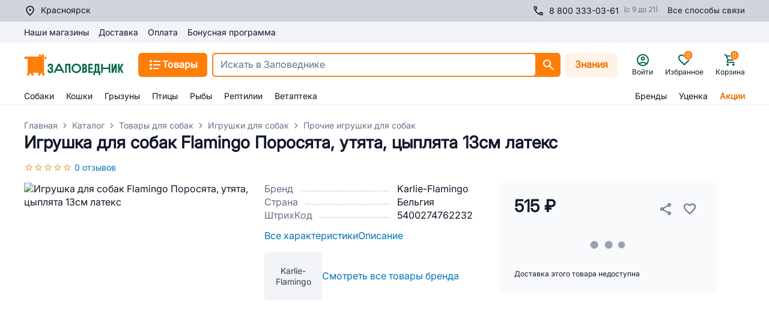

--- FILE ---
content_type: text/html; charset=utf-8
request_url: https://krasnoyarsk.zapovednik96.ru/product/igrushka_dlya_sobak_flamingo_porosyata_utyata_tsyplyata_13sm_lateks/
body_size: 152477
content:
<!doctype html>
<html data-n-head-ssr lang="ru" data-n-head="%7B%22lang%22:%7B%22ssr%22:%22ru%22%7D%7D">
  <head >
    <meta data-n-head="ssr" charset="utf-8"><meta data-n-head="ssr" name="viewport" content="width=device-width, initial-scale=1,maximum-scale=1 shrink-to-fit=no"><meta data-n-head="ssr" data-hid="og:site-name" name="og:site_name" content="Заповедник"><meta data-n-head="ssr" data-hid="og:type" name="og:type" content="website"><meta data-n-head="ssr" name="msapplication-TileColor" content="#da532c"><meta data-n-head="ssr" name="theme-color" content="#ffffff"><meta data-n-head="ssr" data-hid="og:title" name="og:title" content="Игрушка для собак Flamingo Поросята, утята, цыплята 13см латекс купить в Красноярске | Заповедник"><meta data-n-head="ssr" data-hid="description" name="description" content="Купить игрушка для собак flamingo поросята, утята, цыплята 13см латекс /5400274762232 в Красноярске недорого с доставкой в интернет-магазине. Низкая цена. Состав, фото, отзывы, акции и скидки!"><meta data-n-head="ssr" data-hid="og:description" name="og:description" content="Купить игрушка для собак flamingo поросята, утята, цыплята 13см латекс /5400274762232 в Красноярске недорого с доставкой в интернет-магазине. Низкая цена. Состав, фото, отзывы, акции и скидки!"><meta data-n-head="ssr" data-hid="keywords" name="keywords" content="Игрушка для собак Flamingo Поросята, утята, цыплята 13см латекс"><meta data-n-head="ssr" data-hid="robots" name="robots" content="index, follow"><meta data-n-head="ssr" data-hid="og:image" name="og:image" content="https://api.zapovednik96.ru:443/upload/iblock/626/62688cce9faf59f4e1166dca7c10e938.png"><meta data-n-head="ssr" data-hid="og:image:width" name="og:image:width" content="500"><meta data-n-head="ssr" data-hid="og:image:height" name="og:image:height" content="500"><title>Игрушка для собак Flamingo Поросята, утята, цыплята 13см латекс купить в Красноярске | Заповедник</title><link data-n-head="ssr" rel="icon" type="image/png" href="/icon.png"><link data-n-head="ssr" rel="apple-touch-icon" sizes="180x180" href="/apple-touch-icon.png"><link data-n-head="ssr" rel="icon" type="image/png" sizes="32x32" href="/favicon-32x32.png"><link data-n-head="ssr" rel="icon" type="image/png" sizes="16x16" href="/favicon-16x16.png"><link data-n-head="ssr" rel="mask-icon" color="#5bbad5" href="/safari-pinned-tab.svg"><link data-n-head="ssr" rel="canonical" href="https://krasnoyarsk.zapovednik96.ru/product/igrushka_dlya_sobak_flamingo_porosyata_utyata_tsyplyata_13sm_lateks/"><script data-n-head="ssr" src="/lib/sec.js" async></script><script data-n-head="ssr" data-hid="nuxt-jsonld--383aca6" type="application/ld+json">[{"@context":"https://schema.org","@type":"Product","description":"Karlie-Flamingo - это Бельгийская компания, производящая аксессуары для кошек, собак, рыб, рептилий, грызунов и птиц, а также корма и лакомства для собак. Производимые корма и товары проходят строгий контроль на качество, функциональность и безопасность.","name":"Игрушка для собак Flamingo Поросята, утята, цыплята 13см латекс","image":"https://api.zapovednik96.ru:443/upload/iblock/626/62688cce9faf59f4e1166dca7c10e938.png","gtin":"5400274762232","offers":{"@type":"Offer","availability":"https://schema.org/InStock","price":"515","priceCurrency":"RUB","itemCondition":"NewCondition","priceValidUntil":"2027-01-16T12:19:17.892Z"},"brand":"Karlie-Flamingo"},{"@context":"https://schema.org/","@type":"BreadcrumbList","itemListElement":[{"@type":"ListItem","position":1,"name":"Главная","item":"https://krasnoyarsk.zapovednik96.ru/"},{"@type":"ListItem","position":2,"name":"Каталог","item":"https://krasnoyarsk.zapovednik96.ru/catalog/"},{"@type":"ListItem","position":3,"name":"Товары для собак","item":"https://krasnoyarsk.zapovednik96.ru/catalog/tovary_dlya_sobak/"},{"@type":"ListItem","position":4,"name":"Игрушки для собак","item":"https://krasnoyarsk.zapovednik96.ru/catalog/tovary_dlya_sobak/igrushki_dlya_sobak/"},{"@type":"ListItem","position":5,"name":"Прочие игрушки для собак","item":"https://krasnoyarsk.zapovednik96.ru/catalog/tovary_dlya_sobak/igrushki_dlya_sobak/prochee/"}]}]</script><link rel="preload" href="/_zpvd/8add820.modern.js" as="script"><link rel="preload" href="/_zpvd/commons/app.60.00406f1.modern.js" as="script"><link rel="preload" href="/_zpvd/vendors/app.170.6876f8c.modern.js" as="script"><link rel="preload" href="/_zpvd/app.47.12a4c0e.modern.js" as="script"><link rel="preload" href="/_zpvd/layouts/responsive.67.dfd70ba.modern.js" as="script"><link rel="preload" href="/_zpvd/layouts/responsive/layouts/responsive-gray.18.6395947.modern.js" as="script"><link rel="preload" href="/_zpvd/RcUserCity.45.7364d5f.modern.js" as="script"><link rel="preload" href="/_zpvd/products/detail.136.6537b48.modern.js" as="script"><link rel="preload" href="/_zpvd/commons/cabinet/vetCabinetRecordingsAndHistory/products/detail.17.be8636f.modern.js" as="script"><link rel="preload" href="/_zpvd/vendors/products/detail.171.94a1a56.modern.js" as="script"><link rel="preload" href="/_zpvd/RcProductControls.39.0822a8b.modern.js" as="script"><link rel="preload" href="/_zpvd/195.195.29c4124.modern.js" as="script"><link rel="preload" href="/_zpvd/208.208.68eecf7.modern.js" as="script"><link rel="preload" href="/_zpvd/RcProductReviews.40.430b3b0.modern.js" as="script"><link rel="preload" href="/_zpvd/227.227.f9a8643.modern.js" as="script"><link rel="preload" href="/_zpvd/RcFooter.12.87764ec.modern.js" as="script"><style data-vue-ssr-id="7729061d:0 2b7d3ed3:0 16f31b2c:0 17bc9ac2:0 26ff028c:0 3ead4f70:0 3ba7311d:0 06634982:0 ce9ae72c:0 30856f8e:0 7e789dd6:0 79c8b709:0 ebb1b3a0:0 24960144:0 36024274:0 5bc27bcb:0 88118eea:0 49b576c5:0 0c123e65:0 29d7328a:0 111591d6:0 a810d0da:0 6ad0b2f8:0 e64e4ee8:0 008c168c:0 1947551a:0 703aae70:0 14d4c2e1:0 d2c4606e:0 03afabd7:0 91806502:0 43b15d2c:0 5c4b96c5:0 4aa2edc2:0 36079d04:0 1c498778:0 b33f0734:0 4bf7cf3c:0 e3316e34:0 b2dbe2de:0 1dea20f6:0 6ec9a9b2:0 6d8e5e3a:0 41a1a05b:0 ff9066d4:0 1c61cdac:0 efe5406a:0 5ad1af1e:0 468e1e3f:0 5db1b820:0 5a11745a:0 52586ae8:0 1ae5cdfb:0 04459b59:0 038b8478:0 7ec42678:0 3e5f0716:0 06114a0f:0 46639d4c:0 595d224a:0 349f51cc:0 3e357950:0 2a1bafc8:0 1d5b6e9a:0 5636de64:0 18ccc60d:0 f59b4568:0 b6f42950:0">.vc-container{--white:#fff;--black:#000;--gray-100:#f7fafc;--gray-200:#edf2f7;--gray-300:#e2e8f0;--gray-400:#cbd5e0;--gray-500:#a0aec0;--gray-600:#718096;--gray-700:#4a5568;--gray-800:#2d3748;--gray-900:#1a202c;--red-100:#fff5f5;--red-200:#fed7d7;--red-300:#feb2b2;--red-400:#fc8181;--red-500:#f56565;--red-600:#e53e3e;--red-700:#c53030;--red-800:#9b2c2c;--red-900:#742a2a;--orange-100:#fffaf0;--orange-200:#feebc8;--orange-300:#fbd38d;--orange-400:#f6ad55;--orange-500:#ed8936;--orange-600:#dd6b20;--orange-700:#c05621;--orange-800:#9c4221;--orange-900:#7b341e;--yellow-100:ivory;--yellow-200:#fefcbf;--yellow-300:#faf089;--yellow-400:#f6e05e;--yellow-500:#ecc94b;--yellow-600:#d69e2e;--yellow-700:#b7791f;--yellow-800:#975a16;--yellow-900:#744210;--green-100:#f0fff4;--green-200:#c6f6d5;--green-300:#9ae6b4;--green-400:#68d391;--green-500:#48bb78;--green-600:#38a169;--green-700:#2f855a;--green-800:#276749;--green-900:#22543d;--teal-100:#e6fffa;--teal-200:#b2f5ea;--teal-300:#81e6d9;--teal-400:#4fd1c5;--teal-500:#38b2ac;--teal-600:#319795;--teal-700:#2c7a7b;--teal-800:#285e61;--teal-900:#234e52;--blue-100:#ebf8ff;--blue-200:#bee3f8;--blue-300:#90cdf4;--blue-400:#63b3ed;--blue-500:#4299e1;--blue-600:#3182ce;--blue-700:#2b6cb0;--blue-800:#2c5282;--blue-900:#2a4365;--indigo-100:#ebf4ff;--indigo-200:#c3dafe;--indigo-300:#a3bffa;--indigo-400:#7f9cf5;--indigo-500:#667eea;--indigo-600:#5a67d8;--indigo-700:#4c51bf;--indigo-800:#434190;--indigo-900:#3c366b;--purple-100:#faf5ff;--purple-200:#e9d8fd;--purple-300:#d6bcfa;--purple-400:#b794f4;--purple-500:#9f7aea;--purple-600:#805ad5;--purple-700:#6b46c1;--purple-800:#553c9a;--purple-900:#44337a;--pink-100:#fff5f7;--pink-200:#fed7e2;--pink-300:#fbb6ce;--pink-400:#f687b3;--pink-500:#ed64a6;--pink-600:#d53f8c;--pink-700:#b83280;--pink-800:#97266d;--pink-900:#702459}.vc-container.vc-red{--accent-100:var(--red-100);--accent-200:var(--red-200);--accent-300:var(--red-300);--accent-400:var(--red-400);--accent-500:var(--red-500);--accent-600:var(--red-600);--accent-700:var(--red-700);--accent-800:var(--red-800);--accent-900:var(--red-900)}.vc-container.vc-orange{--accent-100:var(--orange-100);--accent-200:var(--orange-200);--accent-300:var(--orange-300);--accent-400:var(--orange-400);--accent-500:var(--orange-500);--accent-600:var(--orange-600);--accent-700:var(--orange-700);--accent-800:var(--orange-800);--accent-900:var(--orange-900)}.vc-container.vc-yellow{--accent-100:var(--yellow-100);--accent-200:var(--yellow-200);--accent-300:var(--yellow-300);--accent-400:var(--yellow-400);--accent-500:var(--yellow-500);--accent-600:var(--yellow-600);--accent-700:var(--yellow-700);--accent-800:var(--yellow-800);--accent-900:var(--yellow-900)}.vc-container.vc-green{--accent-100:var(--green-100);--accent-200:var(--green-200);--accent-300:var(--green-300);--accent-400:var(--green-400);--accent-500:var(--green-500);--accent-600:var(--green-600);--accent-700:var(--green-700);--accent-800:var(--green-800);--accent-900:var(--green-900)}.vc-container.vc-teal{--accent-100:var(--teal-100);--accent-200:var(--teal-200);--accent-300:var(--teal-300);--accent-400:var(--teal-400);--accent-500:var(--teal-500);--accent-600:var(--teal-600);--accent-700:var(--teal-700);--accent-800:var(--teal-800);--accent-900:var(--teal-900)}.vc-container.vc-blue{--accent-100:var(--blue-100);--accent-200:var(--blue-200);--accent-300:var(--blue-300);--accent-400:var(--blue-400);--accent-500:var(--blue-500);--accent-600:var(--blue-600);--accent-700:var(--blue-700);--accent-800:var(--blue-800);--accent-900:var(--blue-900)}.vc-container.vc-indigo{--accent-100:var(--indigo-100);--accent-200:var(--indigo-200);--accent-300:var(--indigo-300);--accent-400:var(--indigo-400);--accent-500:var(--indigo-500);--accent-600:var(--indigo-600);--accent-700:var(--indigo-700);--accent-800:var(--indigo-800);--accent-900:var(--indigo-900)}.vc-container.vc-purple{--accent-100:var(--purple-100);--accent-200:var(--purple-200);--accent-300:var(--purple-300);--accent-400:var(--purple-400);--accent-500:var(--purple-500);--accent-600:var(--purple-600);--accent-700:var(--purple-700);--accent-800:var(--purple-800);--accent-900:var(--purple-900)}.vc-container.vc-pink{--accent-100:var(--pink-100);--accent-200:var(--pink-200);--accent-300:var(--pink-300);--accent-400:var(--pink-400);--accent-500:var(--pink-500);--accent-600:var(--pink-600);--accent-700:var(--pink-700);--accent-800:var(--pink-800);--accent-900:var(--pink-900)}.vc-container{--font-normal:400;--font-medium:500;--font-semibold:600;--font-bold:700;--text-xs:12px;--text-sm:14px;--text-base:16px;--text-lg:18px;--leading-snug:1.375;--rounded:0.25rem;--rounded-lg:0.5rem;--rounded-full:9999px;--shadow:0 1px 3px 0 #0000001a,0 1px 2px 0 #0000000f;--shadow-lg:0 10px 15px -3px #0000001a,0 4px 6px -2px #0000000d;--shadow-inner:inset 0 2px 4px 0 #0000000f;--slide-translate:22px;--slide-duration:0.15s;--slide-timing:ease;--day-content-transition-time:0.13s ease-in;--weeknumber-offset:-34px;background-color:var(--white);border:1px solid;border-color:var(--gray-400);border-radius:.5rem;border-radius:var(--rounded-lg);color:var(--gray-900);display:inline-flex;font-family:BlinkMacSystemFont,-apple-system,"Segoe UI","Roboto","Oxygen","Ubuntu","Cantarell","Fira Sans","Droid Sans","Helvetica Neue","Helvetica","Arial",sans-serif;height:max-content;position:relative;width:max-content;-webkit-font-smoothing:antialiased;-moz-osx-font-smoothing:grayscale;-webkit-tap-highlight-color:transparent}.vc-container,.vc-container *{box-sizing:border-box}.vc-container :focus,.vc-container:focus{outline:none}.vc-container [role=button],.vc-container button{cursor:pointer}.vc-container.vc-is-expanded{min-width:100%}.vc-container .vc-container{border:none}.vc-container.vc-is-dark{background-color:var(--gray-900);border-color:var(--gray-700);color:var(--gray-100)}
.el-pagination--small .arrow.disabled,.el-table .hidden-columns,.el-table td.is-hidden>*,.el-table th.is-hidden>*,.el-table--hidden{visibility:hidden}.el-input__suffix,.el-tree.is-dragging .el-tree-node__content *{pointer-events:none}.el-dropdown .el-dropdown-selfdefine:focus:active,.el-dropdown .el-dropdown-selfdefine:focus:not(.focusing),.el-message__closeBtn:focus,.el-message__content:focus,.el-popover:focus,.el-popover:focus:active,.el-popover__reference:focus:hover,.el-popover__reference:focus:not(.focusing),.el-rate:active,.el-rate:focus,.el-tooltip:focus:hover,.el-tooltip:focus:not(.focusing),.el-upload-list__item.is-success:active,.el-upload-list__item.is-success:not(.focusing):focus{outline-width:0}@font-face{font-display:"auto";font-family:element-icons;font-style:normal;font-weight:400;src:url(/_zpvd/fonts/element-icons.535877f.woff) format("woff"),url(/_zpvd/fonts/element-icons.732389d.ttf) format("truetype")}[class*=" el-icon-"],[class^=el-icon-]{font-family:element-icons!important;speak:none;display:inline-block;font-feature-settings:normal;font-style:normal;font-variant:normal;font-weight:400;line-height:1;text-transform:none;vertical-align:baseline;-webkit-font-smoothing:antialiased;-moz-osx-font-smoothing:grayscale}.el-icon-ice-cream-round:before{content:"\e6a0"}.el-icon-ice-cream-square:before{content:"\e6a3"}.el-icon-lollipop:before{content:"\e6a4"}.el-icon-potato-strips:before{content:"\e6a5"}.el-icon-milk-tea:before{content:"\e6a6"}.el-icon-ice-drink:before{content:"\e6a7"}.el-icon-ice-tea:before{content:"\e6a9"}.el-icon-coffee:before{content:"\e6aa"}.el-icon-orange:before{content:"\e6ab"}.el-icon-pear:before{content:"\e6ac"}.el-icon-apple:before{content:"\e6ad"}.el-icon-cherry:before{content:"\e6ae"}.el-icon-watermelon:before{content:"\e6af"}.el-icon-grape:before{content:"\e6b0"}.el-icon-refrigerator:before{content:"\e6b1"}.el-icon-goblet-square-full:before{content:"\e6b2"}.el-icon-goblet-square:before{content:"\e6b3"}.el-icon-goblet-full:before{content:"\e6b4"}.el-icon-goblet:before{content:"\e6b5"}.el-icon-cold-drink:before{content:"\e6b6"}.el-icon-coffee-cup:before{content:"\e6b8"}.el-icon-water-cup:before{content:"\e6b9"}.el-icon-hot-water:before{content:"\e6ba"}.el-icon-ice-cream:before{content:"\e6bb"}.el-icon-dessert:before{content:"\e6bc"}.el-icon-sugar:before{content:"\e6bd"}.el-icon-tableware:before{content:"\e6be"}.el-icon-burger:before{content:"\e6bf"}.el-icon-knife-fork:before{content:"\e6c1"}.el-icon-fork-spoon:before{content:"\e6c2"}.el-icon-chicken:before{content:"\e6c3"}.el-icon-food:before{content:"\e6c4"}.el-icon-dish-1:before{content:"\e6c5"}.el-icon-dish:before{content:"\e6c6"}.el-icon-moon-night:before{content:"\e6ee"}.el-icon-moon:before{content:"\e6f0"}.el-icon-cloudy-and-sunny:before{content:"\e6f1"}.el-icon-partly-cloudy:before{content:"\e6f2"}.el-icon-cloudy:before{content:"\e6f3"}.el-icon-sunny:before{content:"\e6f6"}.el-icon-sunset:before{content:"\e6f7"}.el-icon-sunrise-1:before{content:"\e6f8"}.el-icon-sunrise:before{content:"\e6f9"}.el-icon-heavy-rain:before{content:"\e6fa"}.el-icon-lightning:before{content:"\e6fb"}.el-icon-light-rain:before{content:"\e6fc"}.el-icon-wind-power:before{content:"\e6fd"}.el-icon-baseball:before{content:"\e712"}.el-icon-soccer:before{content:"\e713"}.el-icon-football:before{content:"\e715"}.el-icon-basketball:before{content:"\e716"}.el-icon-ship:before{content:"\e73f"}.el-icon-truck:before{content:"\e740"}.el-icon-bicycle:before{content:"\e741"}.el-icon-mobile-phone:before{content:"\e6d3"}.el-icon-service:before{content:"\e6d4"}.el-icon-key:before{content:"\e6e2"}.el-icon-unlock:before{content:"\e6e4"}.el-icon-lock:before{content:"\e6e5"}.el-icon-watch:before{content:"\e6fe"}.el-icon-watch-1:before{content:"\e6ff"}.el-icon-timer:before{content:"\e702"}.el-icon-alarm-clock:before{content:"\e703"}.el-icon-map-location:before{content:"\e704"}.el-icon-delete-location:before{content:"\e705"}.el-icon-add-location:before{content:"\e706"}.el-icon-location-information:before{content:"\e707"}.el-icon-location-outline:before{content:"\e708"}.el-icon-location:before{content:"\e79e"}.el-icon-place:before{content:"\e709"}.el-icon-discover:before{content:"\e70a"}.el-icon-first-aid-kit:before{content:"\e70b"}.el-icon-trophy-1:before{content:"\e70c"}.el-icon-trophy:before{content:"\e70d"}.el-icon-medal:before{content:"\e70e"}.el-icon-medal-1:before{content:"\e70f"}.el-icon-stopwatch:before{content:"\e710"}.el-icon-mic:before{content:"\e711"}.el-icon-copy-document:before{content:"\e718"}.el-icon-full-screen:before{content:"\e719"}.el-icon-switch-button:before{content:"\e71b"}.el-icon-aim:before{content:"\e71c"}.el-icon-crop:before{content:"\e71d"}.el-icon-odometer:before{content:"\e71e"}.el-icon-time:before{content:"\e71f"}.el-icon-bangzhu:before{content:"\e724"}.el-icon-close-notification:before{content:"\e726"}.el-icon-microphone:before{content:"\e727"}.el-icon-turn-off-microphone:before{content:"\e728"}.el-icon-position:before{content:"\e729"}.el-icon-postcard:before{content:"\e72a"}.el-icon-message:before{content:"\e72b"}.el-icon-chat-line-square:before{content:"\e72d"}.el-icon-chat-dot-square:before{content:"\e72e"}.el-icon-chat-dot-round:before{content:"\e72f"}.el-icon-chat-square:before{content:"\e730"}.el-icon-chat-line-round:before{content:"\e731"}.el-icon-chat-round:before{content:"\e732"}.el-icon-set-up:before{content:"\e733"}.el-icon-turn-off:before{content:"\e734"}.el-icon-open:before{content:"\e735"}.el-icon-connection:before{content:"\e736"}.el-icon-link:before{content:"\e737"}.el-icon-cpu:before{content:"\e738"}.el-icon-thumb:before{content:"\e739"}.el-icon-female:before{content:"\e73a"}.el-icon-male:before{content:"\e73b"}.el-icon-guide:before{content:"\e73c"}.el-icon-news:before{content:"\e73e"}.el-icon-price-tag:before{content:"\e744"}.el-icon-discount:before{content:"\e745"}.el-icon-wallet:before{content:"\e747"}.el-icon-coin:before{content:"\e748"}.el-icon-money:before{content:"\e749"}.el-icon-bank-card:before{content:"\e74a"}.el-icon-box:before{content:"\e74b"}.el-icon-present:before{content:"\e74c"}.el-icon-sell:before{content:"\e6d5"}.el-icon-sold-out:before{content:"\e6d6"}.el-icon-shopping-bag-2:before{content:"\e74d"}.el-icon-shopping-bag-1:before{content:"\e74e"}.el-icon-shopping-cart-2:before{content:"\e74f"}.el-icon-shopping-cart-1:before{content:"\e750"}.el-icon-shopping-cart-full:before{content:"\e751"}.el-icon-smoking:before{content:"\e752"}.el-icon-no-smoking:before{content:"\e753"}.el-icon-house:before{content:"\e754"}.el-icon-table-lamp:before{content:"\e755"}.el-icon-school:before{content:"\e756"}.el-icon-office-building:before{content:"\e757"}.el-icon-toilet-paper:before{content:"\e758"}.el-icon-notebook-2:before{content:"\e759"}.el-icon-notebook-1:before{content:"\e75a"}.el-icon-files:before{content:"\e75b"}.el-icon-collection:before{content:"\e75c"}.el-icon-receiving:before{content:"\e75d"}.el-icon-suitcase-1:before{content:"\e760"}.el-icon-suitcase:before{content:"\e761"}.el-icon-film:before{content:"\e763"}.el-icon-collection-tag:before{content:"\e765"}.el-icon-data-analysis:before{content:"\e766"}.el-icon-pie-chart:before{content:"\e767"}.el-icon-data-board:before{content:"\e768"}.el-icon-data-line:before{content:"\e76d"}.el-icon-reading:before{content:"\e769"}.el-icon-magic-stick:before{content:"\e76a"}.el-icon-coordinate:before{content:"\e76b"}.el-icon-mouse:before{content:"\e76c"}.el-icon-brush:before{content:"\e76e"}.el-icon-headset:before{content:"\e76f"}.el-icon-umbrella:before{content:"\e770"}.el-icon-scissors:before{content:"\e771"}.el-icon-mobile:before{content:"\e773"}.el-icon-attract:before{content:"\e774"}.el-icon-monitor:before{content:"\e775"}.el-icon-search:before{content:"\e778"}.el-icon-takeaway-box:before{content:"\e77a"}.el-icon-paperclip:before{content:"\e77d"}.el-icon-printer:before{content:"\e77e"}.el-icon-document-add:before{content:"\e782"}.el-icon-document:before{content:"\e785"}.el-icon-document-checked:before{content:"\e786"}.el-icon-document-copy:before{content:"\e787"}.el-icon-document-delete:before{content:"\e788"}.el-icon-document-remove:before{content:"\e789"}.el-icon-tickets:before{content:"\e78b"}.el-icon-folder-checked:before{content:"\e77f"}.el-icon-folder-delete:before{content:"\e780"}.el-icon-folder-remove:before{content:"\e781"}.el-icon-folder-add:before{content:"\e783"}.el-icon-folder-opened:before{content:"\e784"}.el-icon-folder:before{content:"\e78a"}.el-icon-edit-outline:before{content:"\e764"}.el-icon-edit:before{content:"\e78c"}.el-icon-date:before{content:"\e78e"}.el-icon-c-scale-to-original:before{content:"\e7c6"}.el-icon-view:before{content:"\e6ce"}.el-icon-loading:before{content:"\e6cf"}.el-icon-rank:before{content:"\e6d1"}.el-icon-sort-down:before{content:"\e7c4"}.el-icon-sort-up:before{content:"\e7c5"}.el-icon-sort:before{content:"\e6d2"}.el-icon-finished:before{content:"\e6cd"}.el-icon-refresh-left:before{content:"\e6c7"}.el-icon-refresh-right:before{content:"\e6c8"}.el-icon-refresh:before{content:"\e6d0"}.el-icon-video-play:before{content:"\e7c0"}.el-icon-video-pause:before{content:"\e7c1"}.el-icon-d-arrow-right:before{content:"\e6dc"}.el-icon-d-arrow-left:before{content:"\e6dd"}.el-icon-arrow-up:before{content:"\e6e1"}.el-icon-arrow-down:before{content:"\e6df"}.el-icon-arrow-right:before{content:"\e6e0"}.el-icon-arrow-left:before{content:"\e6de"}.el-icon-top-right:before{content:"\e6e7"}.el-icon-top-left:before{content:"\e6e8"}.el-icon-top:before{content:"\e6e6"}.el-icon-bottom:before{content:"\e6eb"}.el-icon-right:before{content:"\e6e9"}.el-icon-back:before{content:"\e6ea"}.el-icon-bottom-right:before{content:"\e6ec"}.el-icon-bottom-left:before{content:"\e6ed"}.el-icon-caret-top:before{content:"\e78f"}.el-icon-caret-bottom:before{content:"\e790"}.el-icon-caret-right:before{content:"\e791"}.el-icon-caret-left:before{content:"\e792"}.el-icon-d-caret:before{content:"\e79a"}.el-icon-share:before{content:"\e793"}.el-icon-menu:before{content:"\e798"}.el-icon-s-grid:before{content:"\e7a6"}.el-icon-s-check:before{content:"\e7a7"}.el-icon-s-data:before{content:"\e7a8"}.el-icon-s-opportunity:before{content:"\e7aa"}.el-icon-s-custom:before{content:"\e7ab"}.el-icon-s-claim:before{content:"\e7ad"}.el-icon-s-finance:before{content:"\e7ae"}.el-icon-s-comment:before{content:"\e7af"}.el-icon-s-flag:before{content:"\e7b0"}.el-icon-s-marketing:before{content:"\e7b1"}.el-icon-s-shop:before{content:"\e7b4"}.el-icon-s-open:before{content:"\e7b5"}.el-icon-s-management:before{content:"\e7b6"}.el-icon-s-ticket:before{content:"\e7b7"}.el-icon-s-release:before{content:"\e7b8"}.el-icon-s-home:before{content:"\e7b9"}.el-icon-s-promotion:before{content:"\e7ba"}.el-icon-s-operation:before{content:"\e7bb"}.el-icon-s-unfold:before{content:"\e7bc"}.el-icon-s-fold:before{content:"\e7a9"}.el-icon-s-platform:before{content:"\e7bd"}.el-icon-s-order:before{content:"\e7be"}.el-icon-s-cooperation:before{content:"\e7bf"}.el-icon-bell:before{content:"\e725"}.el-icon-message-solid:before{content:"\e799"}.el-icon-video-camera:before{content:"\e772"}.el-icon-video-camera-solid:before{content:"\e796"}.el-icon-camera:before{content:"\e779"}.el-icon-camera-solid:before{content:"\e79b"}.el-icon-download:before{content:"\e77c"}.el-icon-upload2:before{content:"\e77b"}.el-icon-upload:before{content:"\e7c3"}.el-icon-picture-outline-round:before{content:"\e75f"}.el-icon-picture-outline:before{content:"\e75e"}.el-icon-picture:before{content:"\e79f"}.el-icon-close:before{content:"\e6db"}.el-icon-check:before{content:"\e6da"}.el-icon-plus:before{content:"\e6d9"}.el-icon-minus:before{content:"\e6d8"}.el-icon-help:before{content:"\e73d"}.el-icon-s-help:before{content:"\e7b3"}.el-icon-circle-close:before{content:"\e78d"}.el-icon-circle-check:before{content:"\e720"}.el-icon-circle-plus-outline:before{content:"\e723"}.el-icon-remove-outline:before{content:"\e722"}.el-icon-zoom-out:before{content:"\e776"}.el-icon-zoom-in:before{content:"\e777"}.el-icon-error:before{content:"\e79d"}.el-icon-success:before{content:"\e79c"}.el-icon-circle-plus:before{content:"\e7a0"}.el-icon-remove:before{content:"\e7a2"}.el-icon-info:before{content:"\e7a1"}.el-icon-question:before{content:"\e7a4"}.el-icon-warning-outline:before{content:"\e6c9"}.el-icon-warning:before{content:"\e7a3"}.el-icon-goods:before{content:"\e7c2"}.el-icon-s-goods:before{content:"\e7b2"}.el-icon-star-off:before{content:"\e717"}.el-icon-star-on:before{content:"\e797"}.el-icon-more-outline:before{content:"\e6cc"}.el-icon-more:before{content:"\e794"}.el-icon-phone-outline:before{content:"\e6cb"}.el-icon-phone:before{content:"\e795"}.el-icon-user:before{content:"\e6e3"}.el-icon-user-solid:before{content:"\e7a5"}.el-icon-setting:before{content:"\e6ca"}.el-icon-s-tools:before{content:"\e7ac"}.el-icon-delete:before{content:"\e6d7"}.el-icon-delete-solid:before{content:"\e7c9"}.el-icon-eleme:before{content:"\e7c7"}.el-icon-platform-eleme:before{content:"\e7ca"}.el-icon-loading{animation:rotating 2s linear infinite}.el-icon--right{margin-left:5px}.el-icon--left{margin-right:5px}@keyframes rotating{0%{transform:rotate(0)}to{transform:rotate(1turn)}}.el-pagination{color:#303133;font-weight:700;padding:2px 5px;white-space:nowrap}.el-pagination:after,.el-pagination:before{content:"";display:table}.el-pagination:after{clear:both}.el-pagination button,.el-pagination span:not([class*=suffix]){box-sizing:border-box;display:inline-block;font-size:13px;height:28px;line-height:28px;min-width:35.5px;vertical-align:top}.el-pagination .el-input__inner{-moz-appearance:textfield;line-height:normal;text-align:center}.el-pagination .el-input__suffix{right:0;transform:scale(.8)}.el-pagination .el-select .el-input{margin:0 5px;width:100px}.el-pagination .el-select .el-input .el-input__inner{border-radius:3px;padding-right:25px}.el-pagination button{background:0 0;border:none;padding:0 6px}.el-pagination button:focus{outline:0}.el-pagination button:hover{color:#409eff}.el-pagination button:disabled{background-color:#fff;color:#c0c4cc;cursor:not-allowed}.el-pagination .btn-next,.el-pagination .btn-prev{background:50% no-repeat #fff;background-size:16px;color:#303133;cursor:pointer;margin:0}.el-pagination .btn-next .el-icon,.el-pagination .btn-prev .el-icon{display:block;font-size:12px;font-weight:700}.el-pagination .btn-prev{padding-right:12px}.el-pagination .btn-next{padding-left:12px}.el-pagination .el-pager li.disabled{color:#c0c4cc;cursor:not-allowed}.el-pager li,.el-pager li.btn-quicknext:hover,.el-pager li.btn-quickprev:hover{cursor:pointer}.el-pagination--small .btn-next,.el-pagination--small .btn-prev,.el-pagination--small .el-pager li,.el-pagination--small .el-pager li.btn-quicknext,.el-pagination--small .el-pager li.btn-quickprev,.el-pagination--small .el-pager li:last-child{border-color:transparent;font-size:12px;height:22px;line-height:22px;min-width:22px}.el-pagination--small .more:before,.el-pagination--small li.more:before{line-height:24px}.el-pagination--small button,.el-pagination--small span:not([class*=suffix]){height:22px;line-height:22px}.el-pagination--small .el-pagination__editor,.el-pagination--small .el-pagination__editor.el-input .el-input__inner{height:22px}.el-pagination__sizes{color:#606266;font-weight:400;margin:0 10px 0 0}.el-pagination__sizes .el-input .el-input__inner{font-size:13px;padding-left:8px}.el-pagination__sizes .el-input .el-input__inner:hover{border-color:#409eff}.el-pagination__total{color:#606266;font-weight:400;margin-right:10px}.el-pagination__jump{color:#606266;font-weight:400;margin-left:24px}.el-pagination__jump .el-input__inner{padding:0 3px}.el-pagination__rightwrapper{float:right}.el-pagination__editor{border-radius:3px;box-sizing:border-box;height:28px;line-height:18px;margin:0 2px;padding:0 2px;text-align:center}.el-pager,.el-pagination.is-background .btn-next,.el-pagination.is-background .btn-prev{padding:0}.el-pagination__editor.el-input{width:50px}.el-pagination__editor.el-input .el-input__inner{height:28px}.el-pagination__editor .el-input__inner::-webkit-inner-spin-button,.el-pagination__editor .el-input__inner::-webkit-outer-spin-button{-webkit-appearance:none;margin:0}.el-pagination.is-background .btn-next,.el-pagination.is-background .btn-prev,.el-pagination.is-background .el-pager li{background-color:#f4f4f5;border-radius:2px;color:#606266;margin:0 5px;min-width:30px}.el-pagination.is-background .btn-next.disabled,.el-pagination.is-background .btn-next:disabled,.el-pagination.is-background .btn-prev.disabled,.el-pagination.is-background .btn-prev:disabled,.el-pagination.is-background .el-pager li.disabled{color:#c0c4cc}.el-pagination.is-background .el-pager li:not(.disabled):hover{color:#409eff}.el-pagination.is-background .el-pager li:not(.disabled).active{background-color:#409eff;color:#fff}.el-dialog,.el-pager li{background:#fff;-webkit-box-sizing:border-box}.el-pagination.is-background.el-pagination--small .btn-next,.el-pagination.is-background.el-pagination--small .btn-prev,.el-pagination.is-background.el-pagination--small .el-pager li{margin:0 3px;min-width:22px}.el-pager,.el-pager li{display:inline-block;margin:0;vertical-align:top}.el-pager{font-size:0;list-style:none;-webkit-user-select:none;-moz-user-select:none;user-select:none}.el-date-table,.el-table th{-webkit-user-select:none;-moz-user-select:none}.el-pager .more:before{line-height:30px}.el-pager li{box-sizing:border-box;font-size:13px;height:28px;line-height:28px;min-width:35.5px;padding:0 4px;text-align:center}.el-menu--collapse .el-menu .el-submenu,.el-menu--popup{min-width:200px}.el-pager li.btn-quicknext,.el-pager li.btn-quickprev{color:#303133;line-height:28px}.el-pager li.btn-quicknext.disabled,.el-pager li.btn-quickprev.disabled{color:#c0c4cc}.el-pager li.active+li{border-left:0}.el-pager li:hover{color:#409eff}.el-pager li.active{color:#409eff;cursor:default}.el-dialog{border-radius:2px;box-shadow:0 1px 3px rgba(0,0,0,.3);box-sizing:border-box;margin:0 auto 50px;position:relative;width:50%}.el-dialog.is-fullscreen{height:100%;margin-bottom:0;margin-top:0;overflow:auto;width:100%}.el-dialog__wrapper{bottom:0;left:0;margin:0;overflow:auto;position:fixed;right:0;top:0}.el-dialog__header{padding:20px 20px 10px}.el-dialog__headerbtn{background:0 0;border:none;cursor:pointer;font-size:16px;outline:0;padding:0;position:absolute;right:20px;top:20px}.el-dialog__headerbtn .el-dialog__close{color:#909399}.el-dialog__headerbtn:focus .el-dialog__close,.el-dialog__headerbtn:hover .el-dialog__close{color:#409eff}.el-dialog__title{color:#303133;font-size:18px;line-height:24px}.el-dialog__body{color:#606266;font-size:14px;padding:30px 20px;word-break:break-all}.el-dialog__footer{box-sizing:border-box;padding:10px 20px 20px;text-align:right}.el-dialog--center{text-align:center}.el-dialog--center .el-dialog__body{padding:25px 25px 30px;text-align:left;text-align:initial}.el-dialog--center .el-dialog__footer{text-align:inherit}.dialog-fade-enter-active{animation:dialog-fade-in .3s}.dialog-fade-leave-active{animation:dialog-fade-out .3s}@keyframes dialog-fade-in{0%{opacity:0;transform:translate3d(0,-20px,0)}to{opacity:1;transform:translateZ(0)}}@keyframes dialog-fade-out{0%{opacity:1;transform:translateZ(0)}to{opacity:0;transform:translate3d(0,-20px,0)}}.el-autocomplete{display:inline-block;position:relative}.el-autocomplete-suggestion{background-color:#fff;border:1px solid #e4e7ed;border-radius:4px;box-shadow:0 2px 12px 0 rgba(0,0,0,.1);box-sizing:border-box;margin:5px 0}.el-dropdown-menu,.el-menu--collapse .el-submenu .el-menu{-webkit-box-shadow:0 2px 12px 0 rgba(0,0,0,.1);z-index:10}.el-autocomplete-suggestion__wrap{box-sizing:border-box;max-height:280px;padding:10px 0}.el-autocomplete-suggestion__list{margin:0;padding:0}.el-autocomplete-suggestion li{color:#606266;cursor:pointer;font-size:14px;line-height:34px;list-style:none;margin:0;overflow:hidden;padding:0 20px;text-overflow:ellipsis;white-space:nowrap}.el-autocomplete-suggestion li.highlighted,.el-autocomplete-suggestion li:hover{background-color:#f5f7fa}.el-autocomplete-suggestion li.divider{border-top:1px solid #000;margin-top:6px}.el-autocomplete-suggestion li.divider:last-child{margin-bottom:-6px}.el-autocomplete-suggestion.is-loading li{color:#999;font-size:20px;height:100px;line-height:100px;text-align:center}.el-autocomplete-suggestion.is-loading li:after{content:"";display:inline-block;height:100%;vertical-align:middle}.el-autocomplete-suggestion.is-loading li:hover{background-color:#fff}.el-autocomplete-suggestion.is-loading .el-icon-loading{vertical-align:middle}.el-dropdown{color:#606266;display:inline-block;font-size:14px;position:relative}.el-dropdown .el-button-group{display:block}.el-dropdown .el-button-group .el-button{float:none}.el-dropdown .el-dropdown__caret-button{border-left:none;padding-left:5px;padding-right:5px;position:relative}.el-dropdown .el-dropdown__caret-button:before{background:hsla(0,0%,100%,.5);bottom:5px;content:"";display:block;left:0;position:absolute;top:5px;width:1px}.el-dropdown .el-dropdown__caret-button.el-button--default:before{background:rgba(220,223,230,.5)}.el-dropdown .el-dropdown__caret-button:hover:before{bottom:0;top:0}.el-dropdown .el-dropdown__caret-button .el-dropdown__icon{padding-left:0}.el-dropdown__icon{font-size:12px;margin:0 3px}.el-dropdown-menu{background-color:#fff;border:1px solid #ebeef5;border-radius:4px;box-shadow:0 2px 12px 0 rgba(0,0,0,.1);left:0;margin:5px 0;padding:10px 0;position:absolute;top:0}.el-dropdown-menu__item{color:#606266;cursor:pointer;font-size:14px;line-height:36px;list-style:none;margin:0;outline:0;padding:0 20px}.el-dropdown-menu__item:focus,.el-dropdown-menu__item:not(.is-disabled):hover{background-color:#ecf5ff;color:#66b1ff}.el-dropdown-menu__item i{margin-right:5px}.el-dropdown-menu__item--divided{border-top:1px solid #ebeef5;margin-top:6px;position:relative}.el-dropdown-menu__item--divided:before{background-color:#fff;content:"";display:block;height:6px;margin:0 -20px}.el-dropdown-menu__item.is-disabled{color:#bbb;cursor:default;pointer-events:none}.el-dropdown-menu--medium{padding:6px 0}.el-dropdown-menu--medium .el-dropdown-menu__item{font-size:14px;line-height:30px;padding:0 17px}.el-dropdown-menu--medium .el-dropdown-menu__item.el-dropdown-menu__item--divided{margin-top:6px}.el-dropdown-menu--medium .el-dropdown-menu__item.el-dropdown-menu__item--divided:before{height:6px;margin:0 -17px}.el-dropdown-menu--small{padding:6px 0}.el-dropdown-menu--small .el-dropdown-menu__item{font-size:13px;line-height:27px;padding:0 15px}.el-dropdown-menu--small .el-dropdown-menu__item.el-dropdown-menu__item--divided{margin-top:4px}.el-dropdown-menu--small .el-dropdown-menu__item.el-dropdown-menu__item--divided:before{height:4px;margin:0 -15px}.el-dropdown-menu--mini{padding:3px 0}.el-dropdown-menu--mini .el-dropdown-menu__item{font-size:12px;line-height:24px;padding:0 10px}.el-dropdown-menu--mini .el-dropdown-menu__item.el-dropdown-menu__item--divided{margin-top:3px}.el-dropdown-menu--mini .el-dropdown-menu__item.el-dropdown-menu__item--divided:before{height:3px;margin:0 -10px}.el-menu{border-right:1px solid #e6e6e6;list-style:none;margin:0;padding-left:0;position:relative}.el-menu,.el-menu--horizontal>.el-menu-item:not(.is-disabled):focus,.el-menu--horizontal>.el-menu-item:not(.is-disabled):hover,.el-menu--horizontal>.el-submenu .el-submenu__title:hover{background-color:#fff}.el-menu:after,.el-menu:before{content:"";display:table}.el-menu:after{clear:both}.el-menu.el-menu--horizontal{border-bottom:1px solid #e6e6e6}.el-menu--horizontal{border-right:none}.el-menu--horizontal>.el-menu-item{border-bottom:2px solid transparent;color:#909399;float:left;height:60px;line-height:60px;margin:0}.el-menu--horizontal>.el-menu-item a,.el-menu--horizontal>.el-menu-item a:hover{color:inherit}.el-menu--horizontal>.el-submenu{float:left}.el-menu--horizontal>.el-submenu:focus,.el-menu--horizontal>.el-submenu:hover{outline:0}.el-menu--horizontal>.el-submenu:focus .el-submenu__title,.el-menu--horizontal>.el-submenu:hover .el-submenu__title{color:#303133}.el-menu--horizontal>.el-submenu.is-active .el-submenu__title{border-bottom:2px solid #409eff;color:#303133}.el-menu--horizontal>.el-submenu .el-submenu__title{border-bottom:2px solid transparent;color:#909399;height:60px;line-height:60px}.el-menu--horizontal>.el-submenu .el-submenu__icon-arrow{margin-left:8px;margin-top:-3px;position:static;vertical-align:middle}.el-menu--horizontal .el-menu .el-menu-item,.el-menu--horizontal .el-menu .el-submenu__title{background-color:#fff;color:#909399;float:none;height:36px;line-height:36px;padding:0 10px}.el-menu--horizontal .el-menu .el-menu-item.is-active,.el-menu--horizontal .el-menu .el-submenu.is-active>.el-submenu__title{color:#303133}.el-menu--horizontal .el-menu-item:not(.is-disabled):focus,.el-menu--horizontal .el-menu-item:not(.is-disabled):hover{color:#303133;outline:0}.el-menu--horizontal>.el-menu-item.is-active{border-bottom:2px solid #409eff;color:#303133}.el-menu--collapse{width:64px}.el-menu--collapse>.el-menu-item [class^=el-icon-],.el-menu--collapse>.el-submenu>.el-submenu__title [class^=el-icon-]{margin:0;text-align:center;vertical-align:middle;width:24px}.el-menu--collapse>.el-menu-item .el-submenu__icon-arrow,.el-menu--collapse>.el-submenu>.el-submenu__title .el-submenu__icon-arrow{display:none}.el-menu--collapse>.el-menu-item span,.el-menu--collapse>.el-submenu>.el-submenu__title span{display:inline-block;height:0;overflow:hidden;visibility:hidden;width:0}.el-menu--collapse>.el-menu-item.is-active i{color:inherit}.el-menu--collapse .el-submenu{position:relative}.el-menu--collapse .el-submenu .el-menu{border:1px solid #e4e7ed;border-radius:2px;box-shadow:0 2px 12px 0 rgba(0,0,0,.1);left:100%;margin-left:5px;position:absolute;top:0}.el-menu-item,.el-submenu__title{-webkit-box-sizing:border-box;height:56px;line-height:56px;list-style:none;position:relative;white-space:nowrap}.el-menu--collapse .el-submenu.is-opened>.el-submenu__title .el-submenu__icon-arrow{transform:none}.el-menu--popup{border:none;border-radius:2px;box-shadow:0 2px 12px 0 rgba(0,0,0,.1);padding:5px 0;z-index:100}.el-menu--popup-bottom-start{margin-top:5px}.el-menu--popup-right-start{margin-left:5px;margin-right:5px}.el-menu-item{box-sizing:border-box;color:#303133;cursor:pointer;font-size:14px;padding:0 20px;transition:border-color .3s,background-color .3s,color .3s}.el-menu-item *{vertical-align:middle}.el-menu-item i{color:#909399}.el-menu-item:focus,.el-menu-item:hover{background-color:#ecf5ff;outline:0}.el-menu-item.is-disabled{background:0 0!important;cursor:not-allowed;opacity:.25}.el-menu-item [class^=el-icon-]{font-size:18px;margin-right:5px;text-align:center;vertical-align:middle;width:24px}.el-menu-item.is-active{color:#409eff}.el-menu-item.is-active i{color:inherit}.el-submenu{list-style:none;margin:0;padding-left:0}.el-submenu__title{box-sizing:border-box;color:#303133;cursor:pointer;font-size:14px;padding:0 20px;transition:border-color .3s,background-color .3s,color .3s}.el-submenu__title *{vertical-align:middle}.el-submenu__title i{color:#909399}.el-submenu__title:focus,.el-submenu__title:hover{background-color:#ecf5ff;outline:0}.el-submenu__title.is-disabled{background:0 0!important;cursor:not-allowed;opacity:.25}.el-submenu__title:hover{background-color:#ecf5ff}.el-submenu .el-menu{border:none}.el-submenu .el-menu-item{height:50px;line-height:50px;min-width:200px;padding:0 45px}.el-submenu__icon-arrow{font-size:12px;margin-top:-7px;position:absolute;right:20px;top:50%;transition:transform .3s}.el-submenu.is-active .el-submenu__title{border-bottom-color:#409eff}.el-submenu.is-opened>.el-submenu__title .el-submenu__icon-arrow{transform:rotate(180deg)}.el-submenu.is-disabled .el-menu-item,.el-submenu.is-disabled .el-submenu__title{background:0 0!important;cursor:not-allowed;opacity:.25}.el-submenu [class^=el-icon-]{font-size:18px;margin-right:5px;text-align:center;vertical-align:middle;width:24px}.el-menu-item-group>ul{padding:0}.el-menu-item-group__title{color:#909399;font-size:12px;line-height:normal;padding:7px 0 7px 20px}.el-radio-button__inner,.el-radio-group{display:inline-block;line-height:1;vertical-align:middle}.horizontal-collapse-transition .el-submenu__title .el-submenu__icon-arrow{opacity:0;transition:.2s}.el-radio-group{font-size:0}.el-radio-button{display:inline-block;outline:0;position:relative}.el-radio-button__inner{-webkit-appearance:none;background:#fff;border:1px solid #dcdfe6;border-left:0;border-radius:0;box-sizing:border-box;color:#606266;cursor:pointer;font-size:14px;font-weight:500;margin:0;outline:0;padding:12px 20px;position:relative;text-align:center;transition:all .3s cubic-bezier(.645,.045,.355,1);white-space:nowrap}.el-radio-button__inner.is-round{padding:12px 20px}.el-radio-button__inner:hover{color:#409eff}.el-radio-button__inner [class*=el-icon-]{line-height:.9}.el-radio-button__inner [class*=el-icon-]+span{margin-left:5px}.el-radio-button:first-child .el-radio-button__inner{border-left:1px solid #dcdfe6;border-radius:4px 0 0 4px;box-shadow:none!important}.el-radio-button__orig-radio{opacity:0;outline:0;position:absolute;z-index:-1}.el-radio-button__orig-radio:checked+.el-radio-button__inner{background-color:#409eff;border-color:#409eff;box-shadow:-1px 0 0 0 #409eff;color:#fff}.el-radio-button__orig-radio:disabled+.el-radio-button__inner{background-color:#fff;background-image:none;border-color:#ebeef5;box-shadow:none;color:#c0c4cc;cursor:not-allowed}.el-radio-button__orig-radio:disabled:checked+.el-radio-button__inner{background-color:#f2f6fc}.el-radio-button:last-child .el-radio-button__inner{border-radius:0 4px 4px 0}.el-popover,.el-radio-button:first-child:last-child .el-radio-button__inner{border-radius:4px}.el-radio-button--medium .el-radio-button__inner{border-radius:0;font-size:14px;padding:10px 20px}.el-radio-button--medium .el-radio-button__inner.is-round{padding:10px 20px}.el-radio-button--small .el-radio-button__inner{border-radius:0;font-size:12px;padding:9px 15px}.el-radio-button--small .el-radio-button__inner.is-round{padding:9px 15px}.el-radio-button--mini .el-radio-button__inner{border-radius:0;font-size:12px;padding:7px 15px}.el-radio-button--mini .el-radio-button__inner.is-round{padding:7px 15px}.el-radio-button:focus:not(.is-focus):not(:active):not(.is-disabled){box-shadow:0 0 2px 2px #409eff}.el-switch{align-items:center;display:inline-flex;font-size:14px;height:20px;line-height:20px;position:relative;vertical-align:middle}.el-switch__core,.el-switch__label{cursor:pointer;display:inline-block}.el-switch.is-disabled .el-switch__core,.el-switch.is-disabled .el-switch__label{cursor:not-allowed}.el-switch__label{color:#303133;font-size:14px;font-weight:500;height:20px;transition:.2s;vertical-align:middle}.el-switch__label.is-active{color:#409eff}.el-switch__label--left{margin-right:10px}.el-switch__label--right{margin-left:10px}.el-switch__label *{display:inline-block;font-size:14px;line-height:1}.el-switch__input{height:0;margin:0;opacity:0;position:absolute;width:0}.el-switch__core{background:#dcdfe6;border:1px solid #dcdfe6;border-radius:10px;box-sizing:border-box;height:20px;margin:0;outline:0;position:relative;transition:border-color .3s,background-color .3s;vertical-align:middle;width:40px}.el-switch__core:after{background-color:#fff;border-radius:100%;content:"";height:16px;left:1px;position:absolute;top:1px;transition:all .3s;width:16px}.el-switch.is-checked .el-switch__core{background-color:#409eff;border-color:#409eff}.el-switch.is-checked .el-switch__core:after{left:100%;margin-left:-17px}.el-switch.is-disabled{opacity:.6}.el-switch--wide .el-switch__label.el-switch__label--left span{left:10px}.el-switch--wide .el-switch__label.el-switch__label--right span{right:10px}.el-switch .label-fade-enter,.el-switch .label-fade-leave-active{opacity:0}.el-select-dropdown{background-color:#fff;border:1px solid #e4e7ed;border-radius:4px;box-shadow:0 2px 12px 0 rgba(0,0,0,.1);box-sizing:border-box;margin:5px 0;position:absolute;z-index:1001}.el-select-dropdown.is-multiple .el-select-dropdown__item.selected{background-color:#fff;color:#409eff}.el-select-dropdown.is-multiple .el-select-dropdown__item.selected.hover{background-color:#f5f7fa}.el-select-dropdown.is-multiple .el-select-dropdown__item.selected:after{content:"\e6da";font-family:element-icons;font-size:12px;font-weight:700;position:absolute;right:20px;-webkit-font-smoothing:antialiased;-moz-osx-font-smoothing:grayscale}.el-select-dropdown .el-scrollbar.is-empty .el-select-dropdown__list{padding:0}.el-select-dropdown__empty{color:#999;font-size:14px;margin:0;padding:10px 0;text-align:center}.el-select-dropdown__wrap{max-height:274px}.el-select-dropdown__list{box-sizing:border-box;list-style:none;margin:0;padding:6px 0}.el-select-dropdown__item{box-sizing:border-box;color:#606266;cursor:pointer;font-size:14px;height:34px;line-height:34px;overflow:hidden;padding:0 20px;position:relative;text-overflow:ellipsis;white-space:nowrap}.el-select-dropdown__item.is-disabled{color:#c0c4cc;cursor:not-allowed}.el-select-dropdown__item.is-disabled:hover{background-color:#fff}.el-select-dropdown__item.hover,.el-select-dropdown__item:hover{background-color:#f5f7fa}.el-select-dropdown__item.selected{color:#409eff;font-weight:700}.el-select-group{margin:0;padding:0}.el-select-group__wrap{list-style:none;margin:0;padding:0;position:relative}.el-select-group__wrap:not(:last-of-type){padding-bottom:24px}.el-select-group__wrap:not(:last-of-type):after{background:#e4e7ed;bottom:12px;content:"";display:block;height:1px;left:20px;position:absolute;right:20px}.el-select-group__title{color:#909399;font-size:12px;line-height:30px;padding-left:20px}.el-select-group .el-select-dropdown__item{padding-left:20px}.el-select{display:inline-block;position:relative}.el-select .el-select__tags>span{display:contents}.el-select:hover .el-input__inner{border-color:#c0c4cc}.el-select .el-input__inner{cursor:pointer;padding-right:35px}.el-select .el-input__inner:focus{border-color:#409eff}.el-select .el-input .el-select__caret{color:#c0c4cc;cursor:pointer;font-size:14px;transform:rotate(180deg);transition:transform .3s}.el-select .el-input .el-select__caret.is-reverse{transform:rotate(0)}.el-select .el-input .el-select__caret.is-show-close{border-radius:100%;color:#c0c4cc;font-size:14px;text-align:center;transform:rotate(180deg);transition:color .2s cubic-bezier(.645,.045,.355,1)}.el-select .el-input .el-select__caret.is-show-close:hover{color:#909399}.el-select .el-input.is-disabled .el-input__inner{cursor:not-allowed}.el-select .el-input.is-disabled .el-input__inner:hover{border-color:#e4e7ed}.el-select .el-input.is-focus .el-input__inner{border-color:#409eff}.el-select>.el-input{display:block}.el-select__input{-webkit-appearance:none;-moz-appearance:none;appearance:none;background-color:transparent;border:none;color:#666;font-size:14px;height:28px;margin-left:15px;outline:0;padding:0}.el-select__input.is-mini{height:14px}.el-select__close{color:#c0c4cc;cursor:pointer;font-size:14px;line-height:18px;position:absolute;right:25px;top:8px;z-index:1000}.el-select__close:hover{color:#909399}.el-select__tags{align-items:center;display:flex;flex-wrap:wrap;line-height:normal;position:absolute;top:50%;transform:translateY(-50%);white-space:normal;z-index:1}.el-select .el-tag__close{margin-top:-2px}.el-select .el-tag{background-color:#f0f2f5;border-color:transparent;box-sizing:border-box;margin:2px 0 2px 6px}.el-select .el-tag__close.el-icon-close{background-color:#c0c4cc;color:#fff;right:-7px;top:0}.el-select .el-tag__close.el-icon-close:hover{background-color:#909399}.el-table,.el-table__expanded-cell{background-color:#fff}.el-select .el-tag__close.el-icon-close:before{display:block;transform:translateY(.5px)}.el-table{box-sizing:border-box;color:#606266;flex:1;font-size:14px;max-width:100%;overflow:hidden;position:relative;width:100%}.el-table--mini,.el-table--small,.el-table__expand-icon{font-size:12px}.el-table__empty-block{align-items:center;display:flex;justify-content:center;min-height:60px;text-align:center;width:100%}.el-table__empty-text{color:#909399;line-height:60px;width:50%}.el-table__expand-column .cell{padding:0;text-align:center}.el-table__expand-icon{color:#666;cursor:pointer;height:20px;position:relative;transition:transform .2s ease-in-out}.el-table__expand-icon--expanded{transform:rotate(90deg)}.el-table__expand-icon>.el-icon{left:50%;margin-left:-5px;margin-top:-5px;position:absolute;top:50%}.el-table__expanded-cell[class*=cell]{padding:20px 50px}.el-table__expanded-cell:hover{background-color:transparent!important}.el-table__placeholder{display:inline-block;width:20px}.el-table__append-wrapper{overflow:hidden}.el-table--fit{border-bottom:0;border-right:0}.el-table--fit td.gutter,.el-table--fit th.gutter{border-right-width:1px}.el-table--scrollable-x .el-table__body-wrapper{overflow-x:auto}.el-table--scrollable-y .el-table__body-wrapper{overflow-y:auto}.el-table thead{color:#909399;font-weight:500}.el-table thead.is-group th{background:#f5f7fa}.el-table th,.el-table tr{background-color:#fff}.el-table td,.el-table th{box-sizing:border-box;min-width:0;padding:12px 0;position:relative;text-align:left;text-overflow:ellipsis;vertical-align:middle}.el-table td.is-center,.el-table th.is-center{text-align:center}.el-table td.is-right,.el-table th.is-right{text-align:right}.el-table td.gutter,.el-table th.gutter{border-bottom-width:0;border-right-width:0;padding:0;width:15px}.el-table--medium td,.el-table--medium th{padding:10px 0}.el-table--small td,.el-table--small th{padding:8px 0}.el-table--mini td,.el-table--mini th{padding:6px 0}.el-table .cell,.el-table--border td:first-child .cell,.el-table--border th:first-child .cell{padding-left:10px}.el-table tr input[type=checkbox]{margin:0}.el-table td,.el-table th.is-leaf{border-bottom:1px solid #ebeef5}.el-table th.is-sortable{cursor:pointer}.el-table th{overflow:hidden;-webkit-user-select:none;-moz-user-select:none;user-select:none}.el-table th>.cell{box-sizing:border-box;display:inline-block;padding-left:10px;padding-right:10px;position:relative;vertical-align:middle;width:100%}.el-table th>.cell.highlight{color:#409eff}.el-table th.required>div:before{background:#ff4d51;border-radius:50%;content:"";display:inline-block;height:8px;margin-right:5px;vertical-align:middle;width:8px}.el-table td div{box-sizing:border-box}.el-table td.gutter{width:0}.el-table .cell{box-sizing:border-box;line-height:23px;overflow:hidden;padding-right:10px;text-overflow:ellipsis;white-space:normal;word-break:break-all}.el-table .cell.el-tooltip{min-width:50px;white-space:nowrap}.el-table--border,.el-table--group{border:1px solid #ebeef5}.el-table--border:after,.el-table--group:after,.el-table:before{background-color:#ebeef5;content:"";position:absolute;z-index:1}.el-table--border:after,.el-table--group:after{height:100%;right:0;top:0;width:1px}.el-table:before{bottom:0;height:1px;left:0;width:100%}.el-table--border{border-bottom:none;border-right:none}.el-table--border.el-loading-parent--relative{border-color:transparent}.el-table--border td,.el-table--border th,.el-table__body-wrapper .el-table--border.is-scrolling-left~.el-table__fixed{border-right:1px solid #ebeef5}.el-table--border th,.el-table--border th.gutter:last-of-type,.el-table__fixed-right-patch{border-bottom:1px solid #ebeef5}.el-table__fixed,.el-table__fixed-right{box-shadow:0 0 10px rgba(0,0,0,.12);left:0;overflow-x:hidden;overflow-y:hidden;position:absolute;top:0}.el-table__fixed-right:before,.el-table__fixed:before{background-color:#ebeef5;bottom:0;content:"";height:1px;left:0;position:absolute;width:100%;z-index:4}.el-table__fixed-right-patch{background-color:#fff;position:absolute;right:0;top:-1px}.el-table__fixed-right{left:auto;right:0;top:0}.el-table__fixed-right .el-table__fixed-body-wrapper,.el-table__fixed-right .el-table__fixed-footer-wrapper,.el-table__fixed-right .el-table__fixed-header-wrapper{left:auto;right:0}.el-table__fixed-header-wrapper{left:0;position:absolute;top:0;z-index:3}.el-table__fixed-footer-wrapper{bottom:0;left:0;position:absolute;z-index:3}.el-table__fixed-footer-wrapper tbody td{background-color:#f5f7fa;border-top:1px solid #ebeef5;color:#606266}.el-table__fixed-body-wrapper{left:0;overflow:hidden;position:absolute;top:37px;z-index:3}.el-table__body-wrapper,.el-table__footer-wrapper,.el-table__header-wrapper{width:100%}.el-table__footer-wrapper{margin-top:-1px}.el-table__footer-wrapper td{border-top:1px solid #ebeef5}.el-table__body,.el-table__footer,.el-table__header{border-collapse:separate;table-layout:fixed}.el-table__footer-wrapper,.el-table__header-wrapper{overflow:hidden}.el-table__footer-wrapper tbody td,.el-table__header-wrapper tbody td{background-color:#f5f7fa;color:#606266}.el-table__body-wrapper{overflow:hidden;position:relative}.el-table__body-wrapper.is-scrolling-left~.el-table__fixed,.el-table__body-wrapper.is-scrolling-none~.el-table__fixed,.el-table__body-wrapper.is-scrolling-none~.el-table__fixed-right,.el-table__body-wrapper.is-scrolling-right~.el-table__fixed-right{box-shadow:none}.el-picker-panel,.el-table-filter{-webkit-box-shadow:0 2px 12px 0 rgba(0,0,0,.1)}.el-table__body-wrapper .el-table--border.is-scrolling-right~.el-table__fixed-right{border-left:1px solid #ebeef5}.el-table .caret-wrapper{align-items:center;cursor:pointer;display:inline-flex;flex-direction:column;height:34px;overflow:visible;overflow:initial;position:relative;vertical-align:middle;width:24px}.el-table .sort-caret{border:5px solid transparent;height:0;left:7px;position:absolute;width:0}.el-table .sort-caret.ascending{border-bottom-color:#c0c4cc;top:5px}.el-table .sort-caret.descending{border-top-color:#c0c4cc;bottom:7px}.el-table .ascending .sort-caret.ascending{border-bottom-color:#409eff}.el-table .descending .sort-caret.descending{border-top-color:#409eff}.el-table .hidden-columns{position:absolute;z-index:-1}.el-table--striped .el-table__body tr.el-table__row--striped td{background:#fafafa}.el-table--striped .el-table__body tr.el-table__row--striped.current-row td{background-color:#ecf5ff}.el-table__body tr.hover-row.current-row>td,.el-table__body tr.hover-row.el-table__row--striped.current-row>td,.el-table__body tr.hover-row.el-table__row--striped>td,.el-table__body tr.hover-row>td{background-color:#f5f7fa}.el-table__body tr.current-row>td{background-color:#ecf5ff}.el-table__column-resize-proxy{border-left:1px solid #ebeef5;bottom:0;left:200px;position:absolute;top:0;width:0;z-index:10}.el-table__column-filter-trigger{cursor:pointer;display:inline-block;line-height:34px}.el-table__column-filter-trigger i{color:#909399;font-size:12px;transform:scale(.75)}.el-table--enable-row-transition .el-table__body td{transition:background-color .25s ease}.el-table--enable-row-hover .el-table__body tr:hover>td{background-color:#f5f7fa}.el-table--fluid-height .el-table__fixed,.el-table--fluid-height .el-table__fixed-right{bottom:0;overflow:hidden}.el-table [class*=el-table__row--level] .el-table__expand-icon{display:inline-block;height:20px;line-height:20px;margin-right:3px;text-align:center;width:20px}.el-table-column--selection .cell{padding-left:14px;padding-right:14px}.el-table-filter{background-color:#fff;border:1px solid #ebeef5;border-radius:2px;box-shadow:0 2px 12px 0 rgba(0,0,0,.1);box-sizing:border-box;margin:2px 0}.el-date-table td,.el-date-table td div{-webkit-box-sizing:border-box;height:30px}.el-table-filter__list{list-style:none;margin:0;min-width:100px;padding:5px 0}.el-table-filter__list-item{cursor:pointer;font-size:14px;line-height:36px;padding:0 10px}.el-table-filter__list-item:hover{background-color:#ecf5ff;color:#66b1ff}.el-table-filter__list-item.is-active{background-color:#409eff;color:#fff}.el-table-filter__content{min-width:100px}.el-table-filter__bottom{border-top:1px solid #ebeef5;padding:8px}.el-table-filter__bottom button{background:0 0;border:none;color:#606266;cursor:pointer;font-size:13px;padding:0 3px}.el-date-table td.in-range div,.el-date-table td.in-range div:hover,.el-date-table.is-week-mode .el-date-table__row.current div,.el-date-table.is-week-mode .el-date-table__row:hover div{background-color:#f2f6fc}.el-table-filter__bottom button:hover{color:#409eff}.el-table-filter__bottom button:focus{outline:0}.el-table-filter__bottom button.is-disabled{color:#c0c4cc;cursor:not-allowed}.el-table-filter__wrap{max-height:280px}.el-table-filter__checkbox-group{padding:10px}.el-table-filter__checkbox-group label.el-checkbox{display:block;margin-bottom:8px;margin-left:5px;margin-right:5px}.el-table-filter__checkbox-group .el-checkbox:last-child{margin-bottom:0}.el-date-table{font-size:12px;-webkit-user-select:none;-moz-user-select:none;user-select:none}.el-date-table.is-week-mode .el-date-table__row:hover td.available:hover{color:#606266}.el-date-table.is-week-mode .el-date-table__row:hover td:first-child div{border-bottom-left-radius:15px;border-top-left-radius:15px;margin-left:5px}.el-date-table.is-week-mode .el-date-table__row:hover td:last-child div{border-bottom-right-radius:15px;border-top-right-radius:15px;margin-right:5px}.el-date-table td{box-sizing:border-box;cursor:pointer;padding:4px 0;position:relative;text-align:center;width:32px}.el-date-table td div{box-sizing:border-box;padding:3px 0}.el-date-table td span{border-radius:50%;display:block;height:24px;left:50%;line-height:24px;margin:0 auto;position:absolute;transform:translateX(-50%);width:24px}.el-date-table td.next-month,.el-date-table td.prev-month{color:#c0c4cc}.el-date-table td.today{position:relative}.el-date-table td.today span{color:#409eff;font-weight:700}.el-date-table td.today.end-date span,.el-date-table td.today.start-date span{color:#fff}.el-date-table td.available:hover{color:#409eff}.el-date-table td.current:not(.disabled) span{background-color:#409eff;color:#fff}.el-date-table td.end-date div,.el-date-table td.start-date div{color:#fff}.el-date-table td.end-date span,.el-date-table td.start-date span{background-color:#409eff}.el-date-table td.start-date div{border-bottom-left-radius:15px;border-top-left-radius:15px;margin-left:5px}.el-date-table td.end-date div{border-bottom-right-radius:15px;border-top-right-radius:15px;margin-right:5px}.el-date-table td.disabled div{background-color:#f5f7fa;color:#c0c4cc;cursor:not-allowed;opacity:1}.el-date-table td.selected div{background-color:#f2f6fc;border-radius:15px;margin-left:5px;margin-right:5px}.el-date-table td.selected div:hover{background-color:#f2f6fc}.el-date-table td.selected span{background-color:#409eff;border-radius:15px;color:#fff}.el-date-table td.week{color:#606266;font-size:80%}.el-month-table,.el-year-table{border-collapse:collapse;font-size:12px}.el-date-table th{border-bottom:1px solid #ebeef5;color:#606266;font-weight:400;padding:5px}.el-month-table{margin:-1px}.el-month-table td{cursor:pointer;padding:8px 0;text-align:center}.el-month-table td div{box-sizing:border-box;height:48px;padding:6px 0}.el-month-table td.today .cell{color:#409eff;font-weight:700}.el-month-table td.today.end-date .cell,.el-month-table td.today.start-date .cell{color:#fff}.el-month-table td.disabled .cell{background-color:#f5f7fa;color:#c0c4cc;cursor:not-allowed}.el-month-table td.disabled .cell:hover{color:#c0c4cc}.el-month-table td .cell{border-radius:18px;color:#606266;display:block;height:36px;line-height:36px;margin:0 auto;width:60px}.el-month-table td .cell:hover{color:#409eff}.el-month-table td.in-range div,.el-month-table td.in-range div:hover{background-color:#f2f6fc}.el-month-table td.end-date div,.el-month-table td.start-date div{color:#fff}.el-month-table td.end-date .cell,.el-month-table td.start-date .cell{background-color:#409eff;color:#fff}.el-month-table td.start-date div{border-bottom-left-radius:24px;border-top-left-radius:24px}.el-month-table td.end-date div{border-bottom-right-radius:24px;border-top-right-radius:24px}.el-month-table td.current:not(.disabled) .cell{color:#409eff}.el-year-table{margin:-1px}.el-year-table .el-icon{color:#303133}.el-year-table td{cursor:pointer;padding:20px 3px;text-align:center}.el-year-table td.today .cell{color:#409eff;font-weight:700}.el-year-table td.disabled .cell{background-color:#f5f7fa;color:#c0c4cc;cursor:not-allowed}.el-year-table td.disabled .cell:hover{color:#c0c4cc}.el-year-table td .cell{color:#606266;display:block;height:32px;line-height:32px;margin:0 auto;width:48px}.el-year-table td .cell:hover,.el-year-table td.current:not(.disabled) .cell{color:#409eff}.el-date-range-picker{width:646px}.el-date-range-picker.has-sidebar{width:756px}.el-date-range-picker table{table-layout:fixed;width:100%}.el-date-range-picker .el-picker-panel__body{min-width:513px}.el-date-range-picker .el-picker-panel__content{margin:0}.el-date-range-picker__header{height:28px;position:relative;text-align:center}.el-date-range-picker__header [class*=arrow-left]{float:left}.el-date-range-picker__header [class*=arrow-right]{float:right}.el-date-range-picker__header div{font-size:16px;font-weight:500;margin-right:50px}.el-date-range-picker__content{box-sizing:border-box;float:left;margin:0;padding:16px;width:50%}.el-date-range-picker__content.is-left{border-right:1px solid #e4e4e4}.el-date-range-picker__content .el-date-range-picker__header div{margin-left:50px;margin-right:50px}.el-date-range-picker__editors-wrap{box-sizing:border-box;display:table-cell}.el-date-range-picker__editors-wrap.is-right{text-align:right}.el-date-range-picker__time-header{border-bottom:1px solid #e4e4e4;box-sizing:border-box;display:table;font-size:12px;padding:8px 5px 5px;position:relative;width:100%}.el-date-range-picker__time-header>.el-icon-arrow-right{color:#303133;display:table-cell;font-size:20px;vertical-align:middle}.el-date-range-picker__time-picker-wrap{display:table-cell;padding:0 5px;position:relative}.el-date-range-picker__time-picker-wrap .el-picker-panel{background:#fff;position:absolute;right:0;top:13px;z-index:1}.el-date-picker{width:322px}.el-date-picker.has-sidebar.has-time{width:434px}.el-date-picker.has-sidebar{width:438px}.el-date-picker.has-time .el-picker-panel__body-wrapper{position:relative}.el-date-picker .el-picker-panel__content{width:292px}.el-date-picker table{table-layout:fixed;width:100%}.el-date-picker__editor-wrap{display:table-cell;padding:0 5px;position:relative}.el-date-picker__time-header{border-bottom:1px solid #e4e4e4;box-sizing:border-box;display:table;font-size:12px;padding:8px 5px 5px;position:relative;width:100%}.el-date-picker__header{margin:12px;text-align:center}.el-date-picker__header--bordered{border-bottom:1px solid #ebeef5;margin-bottom:0;padding-bottom:12px}.el-date-picker__header--bordered+.el-picker-panel__content{margin-top:0}.el-date-picker__header-label{color:#606266;cursor:pointer;font-size:16px;font-weight:500;line-height:22px;padding:0 5px;text-align:center}.el-date-picker__header-label.active,.el-date-picker__header-label:hover{color:#409eff}.el-date-picker__prev-btn{float:left}.el-date-picker__next-btn{float:right}.el-date-picker__time-wrap{padding:10px;text-align:center}.el-date-picker__time-label{cursor:pointer;float:left;line-height:30px;margin-left:10px}.time-select{margin:5px 0;min-width:0}.time-select .el-picker-panel__content{margin:0;max-height:200px}.time-select-item{font-size:14px;line-height:20px;padding:8px 10px}.time-select-item.selected:not(.disabled){color:#409eff;font-weight:700}.time-select-item.disabled{color:#e4e7ed;cursor:not-allowed}.time-select-item:hover{background-color:#f5f7fa;cursor:pointer;font-weight:700}.el-date-editor{display:inline-block;position:relative;text-align:left}.el-date-editor.el-input,.el-date-editor.el-input__inner{width:220px}.el-date-editor--monthrange.el-input,.el-date-editor--monthrange.el-input__inner{width:300px}.el-date-editor--daterange.el-input,.el-date-editor--daterange.el-input__inner,.el-date-editor--timerange.el-input,.el-date-editor--timerange.el-input__inner{width:350px}.el-date-editor--datetimerange.el-input,.el-date-editor--datetimerange.el-input__inner{width:400px}.el-date-editor--dates .el-input__inner{text-overflow:ellipsis;white-space:nowrap}.el-date-editor .el-icon-circle-close{cursor:pointer}.el-date-editor .el-range__icon{color:#c0c4cc;float:left;font-size:14px;line-height:32px;margin-left:-5px}.el-date-editor .el-range-input,.el-date-editor .el-range-separator{display:inline-block;font-size:14px;height:100%;margin:0;text-align:center}.el-date-editor .el-range-input{-webkit-appearance:none;-moz-appearance:none;appearance:none;border:none;color:#606266;outline:0;padding:0;width:39%}.el-date-editor .el-range-input::-moz-placeholder{color:#c0c4cc}.el-date-editor .el-range-input::placeholder{color:#c0c4cc}.el-date-editor .el-range-separator{color:#303133;line-height:32px;padding:0 5px;width:5%}.el-date-editor .el-range__close-icon{color:#c0c4cc;display:inline-block;float:right;font-size:14px;line-height:32px;width:25px}.el-range-editor.el-input__inner{align-items:center;display:inline-flex;padding:3px 10px}.el-range-editor .el-range-input{line-height:1}.el-range-editor.is-active,.el-range-editor.is-active:hover{border-color:#409eff}.el-range-editor--medium.el-input__inner{height:36px}.el-range-editor--medium .el-range-separator{font-size:14px;line-height:28px}.el-range-editor--medium .el-range-input{font-size:14px}.el-range-editor--medium .el-range__close-icon,.el-range-editor--medium .el-range__icon{line-height:28px}.el-range-editor--small.el-input__inner{height:32px}.el-range-editor--small .el-range-separator{font-size:13px;line-height:24px}.el-range-editor--small .el-range-input{font-size:13px}.el-range-editor--small .el-range__close-icon,.el-range-editor--small .el-range__icon{line-height:24px}.el-range-editor--mini.el-input__inner{height:28px}.el-range-editor--mini .el-range-separator{font-size:12px;line-height:20px}.el-range-editor--mini .el-range-input{font-size:12px}.el-range-editor--mini .el-range__close-icon,.el-range-editor--mini .el-range__icon{line-height:20px}.el-range-editor.is-disabled{background-color:#f5f7fa;border-color:#e4e7ed;color:#c0c4cc;cursor:not-allowed}.el-range-editor.is-disabled:focus,.el-range-editor.is-disabled:hover{border-color:#e4e7ed}.el-range-editor.is-disabled input{background-color:#f5f7fa;color:#c0c4cc;cursor:not-allowed}.el-range-editor.is-disabled input::-moz-placeholder{color:#c0c4cc}.el-range-editor.is-disabled input::placeholder{color:#c0c4cc}.el-range-editor.is-disabled .el-range-separator{color:#c0c4cc}.el-picker-panel{background:#fff;border:1px solid #e4e7ed;border-radius:4px;box-shadow:0 2px 12px 0 rgba(0,0,0,.1);color:#606266;line-height:30px;margin:5px 0}.el-popover,.el-time-panel{-webkit-box-shadow:0 2px 12px 0 rgba(0,0,0,.1)}.el-picker-panel__body-wrapper:after,.el-picker-panel__body:after{clear:both;content:"";display:table}.el-picker-panel__content{margin:15px;position:relative}.el-picker-panel__footer{background-color:#fff;border-top:1px solid #e4e4e4;font-size:0;padding:4px;position:relative;text-align:right}.el-picker-panel__shortcut{background-color:transparent;border:0;color:#606266;cursor:pointer;display:block;font-size:14px;line-height:28px;outline:0;padding-left:12px;text-align:left;width:100%}.el-picker-panel__shortcut:hover{color:#409eff}.el-picker-panel__shortcut.active{background-color:#e6f1fe;color:#409eff}.el-picker-panel__btn{background-color:transparent;border:1px solid #dcdcdc;border-radius:2px;color:#333;cursor:pointer;font-size:12px;line-height:24px;outline:0;padding:0 20px}.el-picker-panel__btn[disabled]{color:#ccc;cursor:not-allowed}.el-picker-panel__icon-btn{background:0 0;border:0;color:#303133;cursor:pointer;font-size:12px;margin-top:8px;outline:0}.el-picker-panel__icon-btn:hover{color:#409eff}.el-picker-panel__icon-btn.is-disabled{color:#bbb}.el-picker-panel__icon-btn.is-disabled:hover{cursor:not-allowed}.el-picker-panel__link-btn{vertical-align:middle}.el-picker-panel [slot=sidebar],.el-picker-panel__sidebar{background-color:#fff;border-right:1px solid #e4e4e4;bottom:0;box-sizing:border-box;overflow:auto;padding-top:6px;position:absolute;top:0;width:110px}.el-picker-panel [slot=sidebar]+.el-picker-panel__body,.el-picker-panel__sidebar+.el-picker-panel__body{margin-left:110px}.el-time-spinner.has-seconds .el-time-spinner__wrapper{width:33.3%}.el-time-spinner__wrapper{display:inline-block;max-height:190px;overflow:auto;position:relative;vertical-align:top;width:50%}.el-time-spinner__wrapper .el-scrollbar__wrap:not(.el-scrollbar__wrap--hidden-default){padding-bottom:15px}.el-time-spinner__input.el-input .el-input__inner,.el-time-spinner__list{padding:0;text-align:center}.el-time-spinner__wrapper.is-arrow{box-sizing:border-box;overflow:hidden;text-align:center}.el-time-spinner__wrapper.is-arrow .el-time-spinner__list{transform:translateY(-32px)}.el-time-spinner__wrapper.is-arrow .el-time-spinner__item:hover:not(.disabled):not(.active){background:#fff;cursor:default}.el-time-spinner__arrow{color:#909399;cursor:pointer;font-size:12px;height:30px;left:0;line-height:30px;position:absolute;text-align:center;width:100%;z-index:1}.el-time-spinner__arrow:hover{color:#409eff}.el-time-spinner__arrow.el-icon-arrow-up{top:10px}.el-time-spinner__arrow.el-icon-arrow-down{bottom:10px}.el-time-spinner__input.el-input{width:70%}.el-time-spinner__list{list-style:none;margin:0}.el-time-spinner__list:after,.el-time-spinner__list:before{content:"";display:block;height:80px;width:100%}.el-time-spinner__item{color:#606266;font-size:12px;height:32px;line-height:32px}.el-time-spinner__item:hover:not(.disabled):not(.active){background:#f5f7fa;cursor:pointer}.el-time-spinner__item.active:not(.disabled){color:#303133;font-weight:700}.el-time-spinner__item.disabled{color:#c0c4cc;cursor:not-allowed}.el-time-panel{background-color:#fff;border:1px solid #e4e7ed;border-radius:2px;box-shadow:0 2px 12px 0 rgba(0,0,0,.1);box-sizing:content-box;left:0;margin:5px 0;position:absolute;-webkit-user-select:none;-moz-user-select:none;user-select:none;width:180px;z-index:1000}.el-slider__button,.el-slider__button-wrapper{-webkit-user-select:none;-moz-user-select:none;-ms-user-select:none}.el-time-panel__content{font-size:0;overflow:hidden;position:relative}.el-time-panel__content:after,.el-time-panel__content:before{border-bottom:1px solid #e4e7ed;border-top:1px solid #e4e7ed;box-sizing:border-box;content:"";height:32px;left:0;margin-top:-15px;padding-top:6px;position:absolute;right:0;text-align:left;top:50%;z-index:-1}.el-time-panel__content:after{left:50%;margin-left:12%;margin-right:12%}.el-time-panel__content:before{margin-left:12%;margin-right:12%;padding-left:50%}.el-time-panel__content.has-seconds:after{left:66.66667%}.el-time-panel__content.has-seconds:before{padding-left:33.33333%}.el-time-panel__footer{border-top:1px solid #e4e4e4;box-sizing:border-box;height:36px;line-height:25px;padding:4px;text-align:right}.el-time-panel__btn{background-color:transparent;border:none;color:#303133;cursor:pointer;font-size:12px;line-height:28px;margin:0 5px;outline:0;padding:0 5px}.el-time-panel__btn.confirm{color:#409eff;font-weight:800}.el-time-range-picker{overflow:visible;width:354px}.el-time-range-picker__content{padding:10px;position:relative;text-align:center}.el-time-range-picker__cell{box-sizing:border-box;display:inline-block;margin:0;padding:4px 7px 7px;width:50%}.el-time-range-picker__header{font-size:14px;margin-bottom:5px;text-align:center}.el-time-range-picker__body{border:1px solid #e4e7ed;border-radius:2px}.el-popover{background:#fff;border:1px solid #ebeef5;box-shadow:0 2px 12px 0 rgba(0,0,0,.1);color:#606266;font-size:14px;line-height:1.4;min-width:150px;padding:12px;position:absolute;text-align:justify;word-break:break-all;z-index:2000}.el-popover--plain{padding:18px 20px}.el-popover__title{color:#303133;font-size:16px;line-height:1;margin-bottom:12px}.v-modal-enter{animation:v-modal-in .2s ease}.v-modal-leave{animation:v-modal-out .2s ease forwards}@keyframes v-modal-in{0%{opacity:0}}@keyframes v-modal-out{to{opacity:0}}.v-modal{background:#000;height:100%;left:0;opacity:.5;position:fixed;top:0;width:100%}.el-popup-parent--hidden{overflow:hidden}.el-message-box{backface-visibility:hidden;background-color:#fff;border:1px solid #ebeef5;border-radius:4px;box-shadow:0 2px 12px 0 rgba(0,0,0,.1);display:inline-block;font-size:18px;overflow:hidden;padding-bottom:10px;text-align:left;vertical-align:middle;width:420px}.el-message-box__wrapper{bottom:0;left:0;position:fixed;right:0;text-align:center;top:0}.el-message-box__wrapper:after{content:"";display:inline-block;height:100%;vertical-align:middle;width:0}.el-message-box__header{padding:15px 15px 10px;position:relative}.el-message-box__title{color:#303133;font-size:18px;line-height:1;margin-bottom:0;padding-left:0}.el-message-box__headerbtn{background:0 0;border:none;cursor:pointer;font-size:16px;outline:0;padding:0;position:absolute;right:15px;top:15px}.el-form-item.is-error .el-input__inner,.el-form-item.is-error .el-input__inner:focus,.el-form-item.is-error .el-textarea__inner,.el-form-item.is-error .el-textarea__inner:focus,.el-message-box__input input.invalid,.el-message-box__input input.invalid:focus{border-color:#f56c6c}.el-message-box__headerbtn .el-message-box__close{color:#909399}.el-message-box__headerbtn:focus .el-message-box__close,.el-message-box__headerbtn:hover .el-message-box__close{color:#409eff}.el-message-box__content{color:#606266;font-size:14px;padding:10px 15px}.el-message-box__container{position:relative}.el-message-box__input{padding-top:15px}.el-message-box__status{font-size:24px!important;position:absolute;top:50%;transform:translateY(-50%)}.el-message-box__status:before{padding-left:1px}.el-message-box__status+.el-message-box__message{padding-left:36px;padding-right:12px}.el-message-box__status.el-icon-success{color:#67c23a}.el-message-box__status.el-icon-info{color:#909399}.el-message-box__status.el-icon-warning{color:#e6a23c}.el-message-box__status.el-icon-error{color:#f56c6c}.el-message-box__message{margin:0}.el-message-box__message p{line-height:24px;margin:0}.el-message-box__errormsg{color:#f56c6c;font-size:12px;margin-top:2px;min-height:18px}.el-message-box__btns{padding:5px 15px 0;text-align:right}.el-message-box__btns button:nth-child(2){margin-left:10px}.el-message-box__btns-reverse{flex-direction:row-reverse}.el-message-box--center{padding-bottom:30px}.el-message-box--center .el-message-box__header{padding-top:30px}.el-message-box--center .el-message-box__title{align-items:center;display:flex;justify-content:center;position:relative}.el-message-box--center .el-message-box__status{padding-right:5px;position:relative;text-align:center;top:auto;transform:translateY(-1px)}.el-message-box--center .el-message-box__message{margin-left:0}.el-message-box--center .el-message-box__btns,.el-message-box--center .el-message-box__content{text-align:center}.el-message-box--center .el-message-box__content{padding-left:27px;padding-right:27px}.msgbox-fade-enter-active{animation:msgbox-fade-in .3s}.msgbox-fade-leave-active{animation:msgbox-fade-out .3s}@keyframes msgbox-fade-in{0%{opacity:0;transform:translate3d(0,-20px,0)}to{opacity:1;transform:translateZ(0)}}@keyframes msgbox-fade-out{0%{opacity:1;transform:translateZ(0)}to{opacity:0;transform:translate3d(0,-20px,0)}}.el-breadcrumb{font-size:14px;line-height:1}.el-breadcrumb:after,.el-breadcrumb:before{content:"";display:table}.el-breadcrumb:after{clear:both}.el-breadcrumb__separator{color:#c0c4cc;font-weight:700;margin:0 9px}.el-breadcrumb__separator[class*=icon]{font-weight:400;margin:0 6px}.el-breadcrumb__item{float:left}.el-breadcrumb__inner{color:#606266}.el-breadcrumb__inner a,.el-breadcrumb__inner.is-link{color:#303133;font-weight:700;-webkit-text-decoration:none;text-decoration:none;transition:color .2s cubic-bezier(.645,.045,.355,1)}.el-breadcrumb__inner a:hover,.el-breadcrumb__inner.is-link:hover{color:#409eff;cursor:pointer}.el-breadcrumb__item:last-child .el-breadcrumb__inner,.el-breadcrumb__item:last-child .el-breadcrumb__inner a,.el-breadcrumb__item:last-child .el-breadcrumb__inner a:hover,.el-breadcrumb__item:last-child .el-breadcrumb__inner:hover{color:#606266;cursor:text;font-weight:400}.el-breadcrumb__item:last-child .el-breadcrumb__separator{display:none}.el-form--label-left .el-form-item__label{text-align:left}.el-form--label-top .el-form-item__label{display:inline-block;float:none;padding:0 0 10px;text-align:left}.el-form--inline .el-form-item{display:inline-block;margin-right:10px;vertical-align:top}.el-form--inline .el-form-item__label{display:inline-block;float:none}.el-form--inline .el-form-item__content{display:inline-block;vertical-align:top}.el-form--inline.el-form--label-top .el-form-item__content{display:block}.el-form-item{margin-bottom:22px}.el-form-item:after,.el-form-item:before{content:"";display:table}.el-form-item:after{clear:both}.el-form-item .el-form-item{margin-bottom:0}.el-form-item--mini.el-form-item,.el-form-item--small.el-form-item{margin-bottom:18px}.el-form-item .el-input__validateIcon{display:none}.el-form-item--medium .el-form-item__content,.el-form-item--medium .el-form-item__label{line-height:36px}.el-form-item--small .el-form-item__content,.el-form-item--small .el-form-item__label{line-height:32px}.el-form-item--small .el-form-item__error{padding-top:2px}.el-form-item--mini .el-form-item__content,.el-form-item--mini .el-form-item__label{line-height:28px}.el-form-item--mini .el-form-item__error{padding-top:1px}.el-form-item__label-wrap{float:left}.el-form-item__label-wrap .el-form-item__label{display:inline-block;float:none}.el-form-item__label{box-sizing:border-box;color:#606266;float:left;font-size:14px;line-height:40px;padding:0 12px 0 0;text-align:right;vertical-align:middle}.el-form-item__content{font-size:14px;line-height:40px;position:relative}.el-form-item__content:after,.el-form-item__content:before{content:"";display:table}.el-form-item__content:after{clear:both}.el-form-item__content .el-input-group{vertical-align:top}.el-form-item__error{color:#f56c6c;font-size:12px;left:0;line-height:1;padding-top:4px;position:absolute;top:100%}.el-form-item__error--inline{display:inline-block;left:auto;margin-left:10px;position:relative;top:auto}.el-form-item.is-required:not(.is-no-asterisk) .el-form-item__label-wrap>.el-form-item__label:before,.el-form-item.is-required:not(.is-no-asterisk)>.el-form-item__label:before{color:#f56c6c;content:"*";margin-right:4px}.el-form-item.is-error .el-input-group__append .el-input__inner,.el-form-item.is-error .el-input-group__prepend .el-input__inner{border-color:transparent}.el-form-item.is-error .el-input__validateIcon{color:#f56c6c}.el-form-item--feedback .el-input__validateIcon{display:inline-block}.el-tabs__header{margin:0 0 15px;padding:0;position:relative}.el-tabs__active-bar{background-color:#409eff;bottom:0;height:2px;left:0;list-style:none;position:absolute;transition:transform .3s cubic-bezier(.645,.045,.355,1);z-index:1}.el-tabs__new-tab{border:1px solid #d3dce6;border-radius:3px;color:#d3dce6;cursor:pointer;float:right;font-size:12px;height:18px;line-height:18px;margin:12px 0 9px 10px;text-align:center;transition:all .15s;width:18px}.el-collapse-item__arrow,.el-tabs__nav{-webkit-transition:-webkit-transform .3s}.el-tabs__new-tab .el-icon-plus{transform:scale(.8)}.el-tabs__new-tab:hover{color:#409eff}.el-tabs__nav-wrap{margin-bottom:-1px;overflow:hidden;position:relative}.el-tabs__nav-wrap:after{background-color:#e4e7ed;bottom:0;content:"";height:2px;left:0;position:absolute;width:100%;z-index:1}.el-tabs--border-card>.el-tabs__header .el-tabs__nav-wrap:after,.el-tabs--card>.el-tabs__header .el-tabs__nav-wrap:after{content:none}.el-tabs__nav-wrap.is-scrollable{box-sizing:border-box;padding:0 20px}.el-tabs__nav-scroll{overflow:hidden}.el-tabs__nav-next,.el-tabs__nav-prev{color:#909399;cursor:pointer;font-size:12px;line-height:44px;position:absolute}.el-tabs__nav-next{right:0}.el-tabs__nav-prev{left:0}.el-tabs__nav{float:left;position:relative;transition:transform .3s;white-space:nowrap;z-index:2}.el-tabs__nav.is-stretch{display:flex;min-width:100%}.el-tabs__nav.is-stretch>*{flex:1;text-align:center}.el-tabs__item{box-sizing:border-box;color:#303133;display:inline-block;font-size:14px;font-weight:500;height:40px;line-height:40px;list-style:none;padding:0 20px;position:relative}.el-tabs__item:focus,.el-tabs__item:focus:active{outline:0}.el-tabs__item:focus.is-active.is-focus:not(:active){border-radius:3px;box-shadow:inset 0 0 2px 2px #409eff}.el-tabs__item .el-icon-close{border-radius:50%;margin-left:5px;text-align:center;transition:all .3s cubic-bezier(.645,.045,.355,1)}.el-tabs__item .el-icon-close:before{display:inline-block;transform:scale(.9)}.el-tabs__item .el-icon-close:hover{background-color:#c0c4cc;color:#fff}.el-tabs__item.is-active{color:#409eff}.el-tabs__item:hover{color:#409eff;cursor:pointer}.el-tabs__item.is-disabled{color:#c0c4cc;cursor:default}.el-tabs__content{overflow:hidden;position:relative}.el-tabs--card>.el-tabs__header{border-bottom:1px solid #e4e7ed}.el-tabs--card>.el-tabs__header .el-tabs__nav{border:1px solid #e4e7ed;border-bottom:none;border-radius:4px 4px 0 0;box-sizing:border-box}.el-tabs--card>.el-tabs__header .el-tabs__active-bar{display:none}.el-tabs--card>.el-tabs__header .el-tabs__item .el-icon-close{font-size:12px;height:14px;line-height:15px;overflow:hidden;position:relative;right:-2px;top:-1px;transform-origin:100% 50%;vertical-align:middle;width:0}.el-tabs--card>.el-tabs__header .el-tabs__item.is-active.is-closable .el-icon-close,.el-tabs--card>.el-tabs__header .el-tabs__item.is-closable:hover .el-icon-close{width:14px}.el-tabs--card>.el-tabs__header .el-tabs__item{border-bottom:1px solid transparent;border-left:1px solid #e4e7ed;transition:color .3s cubic-bezier(.645,.045,.355,1),padding .3s cubic-bezier(.645,.045,.355,1)}.el-tabs--card>.el-tabs__header .el-tabs__item:first-child{border-left:none}.el-tabs--card>.el-tabs__header .el-tabs__item.is-closable:hover{padding-left:13px;padding-right:13px}.el-tabs--card>.el-tabs__header .el-tabs__item.is-active{border-bottom-color:#fff}.el-tabs--card>.el-tabs__header .el-tabs__item.is-active.is-closable{padding-left:20px;padding-right:20px}.el-tabs--border-card{background:#fff;border:1px solid #dcdfe6;box-shadow:0 2px 4px 0 rgba(0,0,0,.12),0 0 6px 0 rgba(0,0,0,.04)}.el-tabs--border-card>.el-tabs__content{padding:15px}.el-tabs--border-card>.el-tabs__header{background-color:#f5f7fa;border-bottom:1px solid #e4e7ed;margin:0}.el-tabs--border-card>.el-tabs__header .el-tabs__item{border:1px solid transparent;color:#909399;margin-top:-1px;transition:all .3s cubic-bezier(.645,.045,.355,1)}.el-tabs--border-card>.el-tabs__header .el-tabs__item+.el-tabs__item,.el-tabs--border-card>.el-tabs__header .el-tabs__item:first-child{margin-left:-1px}.el-tabs--border-card>.el-tabs__header .el-tabs__item.is-active{background-color:#fff;border-left-color:#dcdfe6;border-right-color:#dcdfe6;color:#409eff}.el-tabs--border-card>.el-tabs__header .el-tabs__item:not(.is-disabled):hover{color:#409eff}.el-tabs--border-card>.el-tabs__header .el-tabs__item.is-disabled{color:#c0c4cc}.el-tabs--border-card>.el-tabs__header .is-scrollable .el-tabs__item:first-child{margin-left:0}.el-tabs--bottom .el-tabs__item.is-bottom:nth-child(2),.el-tabs--bottom .el-tabs__item.is-top:nth-child(2),.el-tabs--top .el-tabs__item.is-bottom:nth-child(2),.el-tabs--top .el-tabs__item.is-top:nth-child(2){padding-left:0}.el-tabs--bottom .el-tabs__item.is-bottom:last-child,.el-tabs--bottom .el-tabs__item.is-top:last-child,.el-tabs--top .el-tabs__item.is-bottom:last-child,.el-tabs--top .el-tabs__item.is-top:last-child{padding-right:0}.el-tabs--bottom .el-tabs--left>.el-tabs__header .el-tabs__item:nth-child(2),.el-tabs--bottom .el-tabs--right>.el-tabs__header .el-tabs__item:nth-child(2),.el-tabs--bottom.el-tabs--border-card>.el-tabs__header .el-tabs__item:nth-child(2),.el-tabs--bottom.el-tabs--card>.el-tabs__header .el-tabs__item:nth-child(2),.el-tabs--top .el-tabs--left>.el-tabs__header .el-tabs__item:nth-child(2),.el-tabs--top .el-tabs--right>.el-tabs__header .el-tabs__item:nth-child(2),.el-tabs--top.el-tabs--border-card>.el-tabs__header .el-tabs__item:nth-child(2),.el-tabs--top.el-tabs--card>.el-tabs__header .el-tabs__item:nth-child(2){padding-left:20px}.el-tabs--bottom .el-tabs--left>.el-tabs__header .el-tabs__item:last-child,.el-tabs--bottom .el-tabs--right>.el-tabs__header .el-tabs__item:last-child,.el-tabs--bottom.el-tabs--border-card>.el-tabs__header .el-tabs__item:last-child,.el-tabs--bottom.el-tabs--card>.el-tabs__header .el-tabs__item:last-child,.el-tabs--top .el-tabs--left>.el-tabs__header .el-tabs__item:last-child,.el-tabs--top .el-tabs--right>.el-tabs__header .el-tabs__item:last-child,.el-tabs--top.el-tabs--border-card>.el-tabs__header .el-tabs__item:last-child,.el-tabs--top.el-tabs--card>.el-tabs__header .el-tabs__item:last-child{padding-right:20px}.el-tabs--bottom .el-tabs__header.is-bottom{margin-bottom:0;margin-top:10px}.el-tabs--bottom.el-tabs--border-card .el-tabs__header.is-bottom{border-bottom:0;border-top:1px solid #dcdfe6}.el-tabs--bottom.el-tabs--border-card .el-tabs__nav-wrap.is-bottom{margin-bottom:0;margin-top:-1px}.el-tabs--bottom.el-tabs--border-card .el-tabs__item.is-bottom:not(.is-active){border:1px solid transparent}.el-tabs--bottom.el-tabs--border-card .el-tabs__item.is-bottom{margin:0 -1px -1px}.el-tabs--left,.el-tabs--right{overflow:hidden}.el-tabs--left .el-tabs__header.is-left,.el-tabs--left .el-tabs__header.is-right,.el-tabs--left .el-tabs__nav-scroll,.el-tabs--left .el-tabs__nav-wrap.is-left,.el-tabs--left .el-tabs__nav-wrap.is-right,.el-tabs--right .el-tabs__header.is-left,.el-tabs--right .el-tabs__header.is-right,.el-tabs--right .el-tabs__nav-scroll,.el-tabs--right .el-tabs__nav-wrap.is-left,.el-tabs--right .el-tabs__nav-wrap.is-right{height:100%}.el-tabs--left .el-tabs__active-bar.is-left,.el-tabs--left .el-tabs__active-bar.is-right,.el-tabs--right .el-tabs__active-bar.is-left,.el-tabs--right .el-tabs__active-bar.is-right{bottom:auto;height:auto;top:0;width:2px}.el-tabs--left .el-tabs__nav-wrap.is-left,.el-tabs--left .el-tabs__nav-wrap.is-right,.el-tabs--right .el-tabs__nav-wrap.is-left,.el-tabs--right .el-tabs__nav-wrap.is-right{margin-bottom:0}.el-tabs--left .el-tabs__nav-wrap.is-left>.el-tabs__nav-next,.el-tabs--left .el-tabs__nav-wrap.is-left>.el-tabs__nav-prev,.el-tabs--left .el-tabs__nav-wrap.is-right>.el-tabs__nav-next,.el-tabs--left .el-tabs__nav-wrap.is-right>.el-tabs__nav-prev,.el-tabs--right .el-tabs__nav-wrap.is-left>.el-tabs__nav-next,.el-tabs--right .el-tabs__nav-wrap.is-left>.el-tabs__nav-prev,.el-tabs--right .el-tabs__nav-wrap.is-right>.el-tabs__nav-next,.el-tabs--right .el-tabs__nav-wrap.is-right>.el-tabs__nav-prev{cursor:pointer;height:30px;line-height:30px;text-align:center;width:100%}.el-tabs--left .el-tabs__nav-wrap.is-left>.el-tabs__nav-next i,.el-tabs--left .el-tabs__nav-wrap.is-left>.el-tabs__nav-prev i,.el-tabs--left .el-tabs__nav-wrap.is-right>.el-tabs__nav-next i,.el-tabs--left .el-tabs__nav-wrap.is-right>.el-tabs__nav-prev i,.el-tabs--right .el-tabs__nav-wrap.is-left>.el-tabs__nav-next i,.el-tabs--right .el-tabs__nav-wrap.is-left>.el-tabs__nav-prev i,.el-tabs--right .el-tabs__nav-wrap.is-right>.el-tabs__nav-next i,.el-tabs--right .el-tabs__nav-wrap.is-right>.el-tabs__nav-prev i{transform:rotate(90deg)}.el-tabs--left .el-tabs__nav-wrap.is-left>.el-tabs__nav-prev,.el-tabs--left .el-tabs__nav-wrap.is-right>.el-tabs__nav-prev,.el-tabs--right .el-tabs__nav-wrap.is-left>.el-tabs__nav-prev,.el-tabs--right .el-tabs__nav-wrap.is-right>.el-tabs__nav-prev{left:auto;top:0}.el-tabs--left .el-tabs__nav-wrap.is-left>.el-tabs__nav-next,.el-tabs--left .el-tabs__nav-wrap.is-right>.el-tabs__nav-next,.el-tabs--right .el-tabs__nav-wrap.is-left>.el-tabs__nav-next,.el-tabs--right .el-tabs__nav-wrap.is-right>.el-tabs__nav-next{bottom:0;right:auto}.el-tabs--left .el-tabs__active-bar.is-left,.el-tabs--left .el-tabs__nav-wrap.is-left:after{left:auto;right:0}.el-tabs--left .el-tabs__nav-wrap.is-left.is-scrollable,.el-tabs--left .el-tabs__nav-wrap.is-right.is-scrollable,.el-tabs--right .el-tabs__nav-wrap.is-left.is-scrollable,.el-tabs--right .el-tabs__nav-wrap.is-right.is-scrollable{padding:30px 0}.el-tabs--left .el-tabs__nav-wrap.is-left:after,.el-tabs--left .el-tabs__nav-wrap.is-right:after,.el-tabs--right .el-tabs__nav-wrap.is-left:after,.el-tabs--right .el-tabs__nav-wrap.is-right:after{bottom:auto;height:100%;top:0;width:2px}.el-tabs--left .el-tabs__nav.is-left,.el-tabs--left .el-tabs__nav.is-right,.el-tabs--right .el-tabs__nav.is-left,.el-tabs--right .el-tabs__nav.is-right{float:none}.el-tabs--left .el-tabs__item.is-left,.el-tabs--left .el-tabs__item.is-right,.el-tabs--right .el-tabs__item.is-left,.el-tabs--right .el-tabs__item.is-right{display:block}.el-tabs--left.el-tabs--card .el-tabs__active-bar.is-left,.el-tabs--right.el-tabs--card .el-tabs__active-bar.is-right{display:none}.el-tabs--left .el-tabs__header.is-left{float:left;margin-bottom:0;margin-right:10px}.el-tabs--left .el-tabs__nav-wrap.is-left{margin-right:-1px}.el-tabs--left .el-tabs__item.is-left{text-align:right}.el-tabs--left.el-tabs--card .el-tabs__item.is-left{border:1px solid #e4e7ed;border-bottom:none;border-left:none;text-align:left}.el-tabs--left.el-tabs--card .el-tabs__item.is-left:first-child{border-right:1px solid #e4e7ed;border-top:none}.el-tabs--left.el-tabs--card .el-tabs__item.is-left.is-active{border:none;border-right:1px solid #fff;border-top:1px solid #e4e7ed}.el-tabs--left.el-tabs--card .el-tabs__item.is-left.is-active:first-child{border-top:none}.el-tabs--left.el-tabs--card .el-tabs__item.is-left.is-active:last-child{border-bottom:none}.el-tabs--left.el-tabs--card .el-tabs__nav{border-bottom:1px solid #e4e7ed;border-radius:4px 0 0 4px;border-right:none}.el-tabs--left.el-tabs--card .el-tabs__new-tab{float:none}.el-tabs--left.el-tabs--border-card .el-tabs__header.is-left{border-right:1px solid #dfe4ed}.el-tabs--left.el-tabs--border-card .el-tabs__item.is-left{border:1px solid transparent;margin:-1px 0 -1px -1px}.el-tabs--left.el-tabs--border-card .el-tabs__item.is-left.is-active{border-color:#d1dbe5 transparent}.el-tabs--right .el-tabs__header.is-right{float:right;margin-bottom:0;margin-left:10px}.el-tabs--right .el-tabs__nav-wrap.is-right{margin-left:-1px}.el-tabs--right .el-tabs__nav-wrap.is-right:after{left:0;right:auto}.el-tabs--right .el-tabs__active-bar.is-right{left:0}.el-tabs--right.el-tabs--card .el-tabs__item.is-right{border-bottom:none;border-top:1px solid #e4e7ed}.el-tabs--right.el-tabs--card .el-tabs__item.is-right:first-child{border-left:1px solid #e4e7ed;border-top:none}.el-tabs--right.el-tabs--card .el-tabs__item.is-right.is-active{border:none;border-left:1px solid #fff;border-top:1px solid #e4e7ed}.el-tabs--right.el-tabs--card .el-tabs__item.is-right.is-active:first-child{border-top:none}.el-tabs--right.el-tabs--card .el-tabs__item.is-right.is-active:last-child{border-bottom:none}.el-tabs--right.el-tabs--card .el-tabs__nav{border-bottom:1px solid #e4e7ed;border-left:none;border-radius:0 4px 4px 0}.el-tabs--right.el-tabs--border-card .el-tabs__header.is-right{border-left:1px solid #dfe4ed}.el-tabs--right.el-tabs--border-card .el-tabs__item.is-right{border:1px solid transparent;margin:-1px -1px -1px 0}.el-tabs--right.el-tabs--border-card .el-tabs__item.is-right.is-active{border-color:#d1dbe5 transparent}.slideInLeft-transition,.slideInRight-transition{display:inline-block}.slideInRight-enter{animation:slideInRight-enter .3s}.slideInRight-leave{animation:slideInRight-leave .3s;left:0;position:absolute;right:0}.slideInLeft-enter{animation:slideInLeft-enter .3s}.slideInLeft-leave{animation:slideInLeft-leave .3s;left:0;position:absolute;right:0}@keyframes slideInRight-enter{0%{opacity:0;transform:translateX(100%);transform-origin:0 0}to{opacity:1;transform:translateX(0);transform-origin:0 0}}@keyframes slideInRight-leave{0%{opacity:1;transform:translateX(0);transform-origin:0 0}to{opacity:0;transform:translateX(100%);transform-origin:0 0}}@keyframes slideInLeft-enter{0%{opacity:0;transform:translateX(-100%);transform-origin:0 0}to{opacity:1;transform:translateX(0);transform-origin:0 0}}@keyframes slideInLeft-leave{0%{opacity:1;transform:translateX(0);transform-origin:0 0}to{opacity:0;transform:translateX(-100%);transform-origin:0 0}}.el-tree{background:#fff;color:#606266;cursor:default;position:relative}.el-tree__empty-block{height:100%;min-height:60px;position:relative;text-align:center;width:100%}.el-tree__empty-text{color:#909399;font-size:14px;left:50%;position:absolute;top:50%;transform:translate(-50%,-50%)}.el-tree__drop-indicator{background-color:#409eff;height:1px;left:0;position:absolute;right:0}.el-tree-node{outline:0;white-space:nowrap}.el-tree-node:focus>.el-tree-node__content{background-color:#f5f7fa}.el-tree-node.is-drop-inner>.el-tree-node__content .el-tree-node__label{background-color:#409eff;color:#fff}.el-tree-node__content{align-items:center;cursor:pointer;display:flex;height:26px}.el-tree-node__content>.el-tree-node__expand-icon{padding:6px}.el-tree-node__content>label.el-checkbox{margin-right:8px}.el-tree-node__content:hover{background-color:#f5f7fa}.el-tree.is-dragging .el-tree-node__content{cursor:move}.el-tree.is-dragging.is-drop-not-allow .el-tree-node__content{cursor:not-allowed}.el-tree-node__expand-icon{color:#c0c4cc;cursor:pointer;font-size:12px;transform:rotate(0);transition:transform .3s ease-in-out}.el-tree-node__expand-icon.expanded{transform:rotate(90deg)}.el-tree-node__expand-icon.is-leaf{color:transparent;cursor:default}.el-tree-node__label{font-size:14px}.el-tree-node__loading-icon{color:#c0c4cc;font-size:14px;margin-right:8px}.el-tree-node>.el-tree-node__children{background-color:transparent;overflow:hidden}.el-tree-node.is-expanded>.el-tree-node__children{display:block}.el-tree--highlight-current .el-tree-node.is-current>.el-tree-node__content{background-color:#f0f7ff}.el-alert{align-items:center;background-color:#fff;border-radius:4px;box-sizing:border-box;display:flex;margin:0;opacity:1;overflow:hidden;padding:8px 16px;position:relative;transition:opacity .2s;width:100%}.el-alert.is-light .el-alert__closebtn{color:#c0c4cc}.el-alert.is-dark .el-alert__closebtn,.el-alert.is-dark .el-alert__description{color:#fff}.el-alert.is-center{justify-content:center}.el-alert--success.is-light{background-color:#f0f9eb;color:#67c23a}.el-alert--success.is-light .el-alert__description{color:#67c23a}.el-alert--success.is-dark{background-color:#67c23a;color:#fff}.el-alert--info.is-light{background-color:#f4f4f5;color:#909399}.el-alert--info.is-dark{background-color:#909399;color:#fff}.el-alert--info .el-alert__description{color:#909399}.el-alert--warning.is-light{background-color:#fdf6ec;color:#e6a23c}.el-alert--warning.is-light .el-alert__description{color:#e6a23c}.el-alert--warning.is-dark{background-color:#e6a23c;color:#fff}.el-alert--error.is-light{background-color:#fef0f0;color:#f56c6c}.el-alert--error.is-light .el-alert__description{color:#f56c6c}.el-alert--error.is-dark{background-color:#f56c6c;color:#fff}.el-alert__content{display:table-cell;padding:0 8px}.el-alert__icon{font-size:16px;width:16px}.el-alert__icon.is-big{font-size:28px;width:28px}.el-alert__title{font-size:13px;line-height:18px}.el-alert__title.is-bold{font-weight:700}.el-alert .el-alert__description{font-size:12px;margin:5px 0 0}.el-alert__closebtn{cursor:pointer;font-size:12px;opacity:1;position:absolute;right:15px;top:12px}.el-alert-fade-enter,.el-alert-fade-leave-active,.el-loading-fade-enter,.el-loading-fade-leave-active,.el-notification-fade-leave-active{opacity:0}.el-alert__closebtn.is-customed{font-size:13px;font-style:normal;top:9px}.el-notification{background-color:#fff;border:1px solid #ebeef5;border-radius:8px;box-shadow:0 2px 12px 0 rgba(0,0,0,.1);box-sizing:border-box;display:flex;overflow:hidden;padding:14px 26px 14px 13px;position:fixed;transition:opacity .3s,transform .3s,left .3s,right .3s,top .4s,bottom .3s;width:330px}.el-notification.right{right:16px}.el-notification.left{left:16px}.el-notification__group{margin-left:13px;margin-right:8px}.el-notification__title{color:#303133;font-size:16px;font-weight:700;margin:0}.el-notification__content{color:#606266;font-size:14px;line-height:21px;margin:6px 0 0;text-align:justify}.el-notification__content p{margin:0}.el-notification__icon{font-size:24px;height:24px;width:24px}.el-notification__closeBtn{color:#909399;cursor:pointer;font-size:16px;position:absolute;right:15px;top:18px}.el-notification__closeBtn:hover{color:#606266}.el-notification .el-icon-success{color:#67c23a}.el-notification .el-icon-error{color:#f56c6c}.el-notification .el-icon-info{color:#909399}.el-notification .el-icon-warning{color:#e6a23c}.el-notification-fade-enter.right{right:0;transform:translateX(100%)}.el-notification-fade-enter.left{left:0;transform:translateX(-100%)}.el-input-number{display:inline-block;line-height:38px;position:relative;width:180px}.el-input-number .el-input{display:block}.el-input-number .el-input__inner{-webkit-appearance:none;padding-left:50px;padding-right:50px;text-align:center}.el-input-number__decrease,.el-input-number__increase{background:#f5f7fa;color:#606266;cursor:pointer;font-size:13px;height:auto;position:absolute;text-align:center;top:1px;width:40px;z-index:1}.el-input-number__decrease:hover,.el-input-number__increase:hover{color:#409eff}.el-input-number__decrease:hover:not(.is-disabled)~.el-input .el-input__inner:not(.is-disabled),.el-input-number__increase:hover:not(.is-disabled)~.el-input .el-input__inner:not(.is-disabled){border-color:#409eff}.el-input-number__decrease.is-disabled,.el-input-number__increase.is-disabled{color:#c0c4cc;cursor:not-allowed}.el-input-number__increase{border-left:1px solid #dcdfe6;border-radius:0 4px 4px 0;right:1px}.el-input-number__decrease{border-radius:4px 0 0 4px;border-right:1px solid #dcdfe6;left:1px}.el-input-number.is-disabled .el-input-number__decrease,.el-input-number.is-disabled .el-input-number__increase{border-color:#e4e7ed;color:#e4e7ed}.el-input-number.is-disabled .el-input-number__decrease:hover,.el-input-number.is-disabled .el-input-number__increase:hover{color:#e4e7ed;cursor:not-allowed}.el-input-number--medium{line-height:34px;width:200px}.el-input-number--medium .el-input-number__decrease,.el-input-number--medium .el-input-number__increase{font-size:14px;width:36px}.el-input-number--medium .el-input__inner{padding-left:43px;padding-right:43px}.el-input-number--small{line-height:30px;width:130px}.el-input-number--small .el-input-number__decrease,.el-input-number--small .el-input-number__increase{font-size:13px;width:32px}.el-input-number--small .el-input-number__decrease [class*=el-icon],.el-input-number--small .el-input-number__increase [class*=el-icon]{transform:scale(.9)}.el-input-number--small .el-input__inner{padding-left:39px;padding-right:39px}.el-input-number--mini{line-height:26px;width:130px}.el-input-number--mini .el-input-number__decrease,.el-input-number--mini .el-input-number__increase{font-size:12px;width:28px}.el-input-number--mini .el-input-number__decrease [class*=el-icon],.el-input-number--mini .el-input-number__increase [class*=el-icon]{transform:scale(.8)}.el-input-number--mini .el-input__inner{padding-left:35px;padding-right:35px}.el-input-number.is-without-controls .el-input__inner{padding-left:15px;padding-right:15px}.el-input-number.is-controls-right .el-input__inner{padding-left:15px;padding-right:50px}.el-input-number.is-controls-right .el-input-number__decrease,.el-input-number.is-controls-right .el-input-number__increase{height:auto;line-height:19px}.el-input-number.is-controls-right .el-input-number__decrease [class*=el-icon],.el-input-number.is-controls-right .el-input-number__increase [class*=el-icon]{transform:scale(.8)}.el-input-number.is-controls-right .el-input-number__increase{border-bottom:1px solid #dcdfe6;border-radius:0 4px 0 0}.el-input-number.is-controls-right .el-input-number__decrease{border-left:1px solid #dcdfe6;border-radius:0 0 4px;border-right:none;bottom:1px;left:auto;right:1px;top:auto}.el-input-number.is-controls-right[class*=medium] [class*=decrease],.el-input-number.is-controls-right[class*=medium] [class*=increase]{line-height:17px}.el-input-number.is-controls-right[class*=small] [class*=decrease],.el-input-number.is-controls-right[class*=small] [class*=increase]{line-height:15px}.el-input-number.is-controls-right[class*=mini] [class*=decrease],.el-input-number.is-controls-right[class*=mini] [class*=increase]{line-height:13px}.el-tooltip__popper{border-radius:4px;font-size:12px;line-height:1.2;min-width:10px;padding:10px;position:absolute;z-index:2000;word-wrap:break-word}.el-tooltip__popper .popper__arrow,.el-tooltip__popper .popper__arrow:after{border-color:transparent;border-style:solid;display:block;height:0;position:absolute;width:0}.el-tooltip__popper .popper__arrow{border-width:6px}.el-tooltip__popper .popper__arrow:after{border-width:5px;content:" "}.el-progress-bar__inner:after,.el-row:after,.el-row:before,.el-slider:after,.el-slider:before,.el-slider__button-wrapper:after,.el-upload-cover:after{content:""}.el-tooltip__popper[x-placement^=top]{margin-bottom:12px}.el-tooltip__popper[x-placement^=top] .popper__arrow{border-bottom-width:0;border-top-color:#303133;bottom:-6px}.el-tooltip__popper[x-placement^=top] .popper__arrow:after{border-bottom-width:0;border-top-color:#303133;bottom:1px;margin-left:-5px}.el-tooltip__popper[x-placement^=bottom]{margin-top:12px}.el-tooltip__popper[x-placement^=bottom] .popper__arrow{border-bottom-color:#303133;border-top-width:0;top:-6px}.el-tooltip__popper[x-placement^=bottom] .popper__arrow:after{border-bottom-color:#303133;border-top-width:0;margin-left:-5px;top:1px}.el-tooltip__popper[x-placement^=right]{margin-left:12px}.el-tooltip__popper[x-placement^=right] .popper__arrow{border-left-width:0;border-right-color:#303133;left:-6px}.el-tooltip__popper[x-placement^=right] .popper__arrow:after{border-left-width:0;border-right-color:#303133;bottom:-5px;left:1px}.el-tooltip__popper[x-placement^=left]{margin-right:12px}.el-tooltip__popper[x-placement^=left] .popper__arrow{border-left-color:#303133;border-right-width:0;right:-6px}.el-tooltip__popper[x-placement^=left] .popper__arrow:after{border-left-color:#303133;border-right-width:0;bottom:-5px;margin-left:-5px;right:1px}.el-tooltip__popper.is-dark{background:#303133;color:#fff}.el-tooltip__popper.is-light{background:#fff;border:1px solid #303133}.el-tooltip__popper.is-light[x-placement^=top] .popper__arrow{border-top-color:#303133}.el-tooltip__popper.is-light[x-placement^=top] .popper__arrow:after{border-top-color:#fff}.el-tooltip__popper.is-light[x-placement^=bottom] .popper__arrow{border-bottom-color:#303133}.el-tooltip__popper.is-light[x-placement^=bottom] .popper__arrow:after{border-bottom-color:#fff}.el-tooltip__popper.is-light[x-placement^=left] .popper__arrow{border-left-color:#303133}.el-tooltip__popper.is-light[x-placement^=left] .popper__arrow:after{border-left-color:#fff}.el-tooltip__popper.is-light[x-placement^=right] .popper__arrow{border-right-color:#303133}.el-tooltip__popper.is-light[x-placement^=right] .popper__arrow:after{border-right-color:#fff}.el-slider:after,.el-slider:before{display:table}.el-slider__button-wrapper .el-tooltip,.el-slider__button-wrapper:after{display:inline-block;vertical-align:middle}.el-slider:after{clear:both}.el-slider__runway{background-color:#e4e7ed;border-radius:3px;cursor:pointer;height:6px;margin:16px 0;position:relative;vertical-align:middle;width:100%}.el-slider__runway.show-input{margin-right:160px;width:auto}.el-slider__runway.disabled{cursor:default}.el-slider__runway.disabled .el-slider__bar{background-color:#c0c4cc}.el-slider__runway.disabled .el-slider__button{border-color:#c0c4cc}.el-slider__runway.disabled .el-slider__button-wrapper.dragging,.el-slider__runway.disabled .el-slider__button-wrapper.hover,.el-slider__runway.disabled .el-slider__button-wrapper:hover{cursor:not-allowed}.el-slider__runway.disabled .el-slider__button.dragging,.el-slider__runway.disabled .el-slider__button.hover,.el-slider__runway.disabled .el-slider__button:hover{cursor:not-allowed;transform:scale(1)}.el-slider__button-wrapper,.el-slider__stop{position:absolute;-webkit-transform:translateX(-50%)}.el-slider__input{float:right;margin-top:3px;width:130px}.el-slider__input.el-input-number--mini{margin-top:5px}.el-slider__input.el-input-number--medium{margin-top:0}.el-slider__input.el-input-number--large{margin-top:-2px}.el-slider__bar{background-color:#409eff;border-bottom-left-radius:3px;border-top-left-radius:3px;height:6px;position:absolute}.el-slider__button-wrapper{background-color:transparent;height:36px;line-height:normal;text-align:center;top:-15px;transform:translateX(-50%);-webkit-user-select:none;-moz-user-select:none;user-select:none;width:36px;z-index:1001}.el-slider__button-wrapper:after{height:100%}.el-slider__button-wrapper.hover,.el-slider__button-wrapper:hover{cursor:grab}.el-slider__button-wrapper.dragging{cursor:grabbing}.el-slider__button{background-color:#fff;border:2px solid #409eff;border-radius:50%;height:16px;transition:.2s;-webkit-user-select:none;-moz-user-select:none;user-select:none;width:16px}.el-image-viewer__btn,.el-step__icon-inner{-webkit-user-select:none;-moz-user-select:none;-ms-user-select:none}.el-slider__button.dragging,.el-slider__button.hover,.el-slider__button:hover{transform:scale(1.2)}.el-slider__button.hover,.el-slider__button:hover{cursor:grab}.el-slider__button.dragging{cursor:grabbing}.el-slider__stop{background-color:#fff;border-radius:100%;height:6px;transform:translateX(-50%);width:6px}.el-slider__marks{height:100%;left:12px;top:0;width:18px}.el-slider__marks-text{color:#909399;font-size:14px;margin-top:15px;position:absolute;transform:translateX(-50%)}.el-slider.is-vertical{position:relative}.el-slider.is-vertical .el-slider__runway{height:100%;margin:0 16px;width:6px}.el-slider.is-vertical .el-slider__bar{border-radius:0 0 3px 3px;height:auto;width:6px}.el-slider.is-vertical .el-slider__button-wrapper{left:-15px;top:auto;transform:translateY(50%)}.el-slider.is-vertical .el-slider__stop{transform:translateY(50%)}.el-slider.is-vertical.el-slider--with-input{padding-bottom:58px}.el-slider.is-vertical.el-slider--with-input .el-slider__input{bottom:22px;float:none;margin-top:15px;overflow:visible;position:absolute;width:36px}.el-slider.is-vertical.el-slider--with-input .el-slider__input .el-input__inner{padding-left:5px;padding-right:5px;text-align:center}.el-slider.is-vertical.el-slider--with-input .el-slider__input .el-input-number__decrease,.el-slider.is-vertical.el-slider--with-input .el-slider__input .el-input-number__increase{border:1px solid #dcdfe6;box-sizing:border-box;line-height:20px;margin-top:-1px;top:32px;transition:border-color .2s cubic-bezier(.645,.045,.355,1)}.el-slider.is-vertical.el-slider--with-input .el-slider__input .el-input-number__decrease{border-bottom-left-radius:4px;right:18px;width:18px}.el-slider.is-vertical.el-slider--with-input .el-slider__input .el-input-number__increase{border-bottom-right-radius:4px;width:19px}.el-slider.is-vertical.el-slider--with-input .el-slider__input .el-input-number__increase~.el-input .el-input__inner{border-bottom-left-radius:0;border-bottom-right-radius:0}.el-slider.is-vertical.el-slider--with-input .el-slider__input:hover .el-input-number__decrease,.el-slider.is-vertical.el-slider--with-input .el-slider__input:hover .el-input-number__increase{border-color:#c0c4cc}.el-slider.is-vertical.el-slider--with-input .el-slider__input:active .el-input-number__decrease,.el-slider.is-vertical.el-slider--with-input .el-slider__input:active .el-input-number__increase{border-color:#409eff}.el-slider.is-vertical .el-slider__marks-text{left:15px;margin-top:0;transform:translateY(50%)}.el-loading-parent--relative{position:relative!important}.el-loading-parent--hidden{overflow:hidden!important}.el-loading-mask{background-color:hsla(0,0%,100%,.9);bottom:0;left:0;margin:0;position:absolute;right:0;top:0;transition:opacity .3s;z-index:2000}.el-loading-mask.is-fullscreen{position:fixed}.el-loading-mask.is-fullscreen .el-loading-spinner{margin-top:-25px}.el-loading-mask.is-fullscreen .el-loading-spinner .circular{height:50px;width:50px}.el-loading-spinner{margin-top:-21px;position:absolute;text-align:center;top:50%;width:100%}.el-col-pull-0,.el-col-pull-1,.el-col-pull-10,.el-col-pull-11,.el-col-pull-13,.el-col-pull-14,.el-col-pull-15,.el-col-pull-16,.el-col-pull-17,.el-col-pull-18,.el-col-pull-19,.el-col-pull-2,.el-col-pull-20,.el-col-pull-21,.el-col-pull-22,.el-col-pull-23,.el-col-pull-24,.el-col-pull-3,.el-col-pull-4,.el-col-pull-5,.el-col-pull-6,.el-col-pull-7,.el-col-pull-8,.el-col-pull-9,.el-col-push-0,.el-col-push-1,.el-col-push-10,.el-col-push-11,.el-col-push-12,.el-col-push-13,.el-col-push-14,.el-col-push-15,.el-col-push-16,.el-col-push-17,.el-col-push-18,.el-col-push-19,.el-col-push-2,.el-col-push-20,.el-col-push-21,.el-col-push-22,.el-col-push-23,.el-col-push-24,.el-col-push-3,.el-col-push-4,.el-col-push-5,.el-col-push-6,.el-col-push-7,.el-col-push-8,.el-col-push-9,.el-row{position:relative}.el-loading-spinner .el-loading-text{color:#409eff;font-size:14px;margin:3px 0}.el-loading-spinner .circular{animation:loading-rotate 2s linear infinite;height:42px;width:42px}.el-loading-spinner .path{animation:loading-dash 1.5s ease-in-out infinite;stroke-dasharray:90,150;stroke-dashoffset:0;stroke-width:2;stroke:#409eff;stroke-linecap:round}.el-loading-spinner i{color:#409eff}@keyframes loading-rotate{to{transform:rotate(1turn)}}@keyframes loading-dash{0%{stroke-dasharray:1,200;stroke-dashoffset:0}50%{stroke-dasharray:90,150;stroke-dashoffset:-40px}to{stroke-dasharray:90,150;stroke-dashoffset:-120px}}.el-row{box-sizing:border-box}.el-row:after,.el-row:before{display:table}.el-row:after{clear:both}.el-row--flex{display:flex}.el-col-0,.el-row--flex:after,.el-row--flex:before{display:none}.el-row--flex.is-justify-center{justify-content:center}.el-row--flex.is-justify-end{justify-content:flex-end}.el-row--flex.is-justify-space-between{justify-content:space-between}.el-row--flex.is-justify-space-around{justify-content:space-around}.el-row--flex.is-align-middle{align-items:center}.el-row--flex.is-align-bottom{align-items:flex-end}[class*=el-col-]{box-sizing:border-box;float:left}.el-upload--picture-card,.el-upload-dragger{-webkit-box-sizing:border-box;cursor:pointer}.el-col-0{width:0}.el-col-offset-0{margin-left:0}.el-col-pull-0{right:0}.el-col-push-0{left:0}.el-col-1{width:4.16667%}.el-col-offset-1{margin-left:4.16667%}.el-col-pull-1{right:4.16667%}.el-col-push-1{left:4.16667%}.el-col-2{width:8.33333%}.el-col-offset-2{margin-left:8.33333%}.el-col-pull-2{right:8.33333%}.el-col-push-2{left:8.33333%}.el-col-3{width:12.5%}.el-col-offset-3{margin-left:12.5%}.el-col-pull-3{right:12.5%}.el-col-push-3{left:12.5%}.el-col-4{width:16.66667%}.el-col-offset-4{margin-left:16.66667%}.el-col-pull-4{right:16.66667%}.el-col-push-4{left:16.66667%}.el-col-5{width:20.83333%}.el-col-offset-5{margin-left:20.83333%}.el-col-pull-5{right:20.83333%}.el-col-push-5{left:20.83333%}.el-col-6{width:25%}.el-col-offset-6{margin-left:25%}.el-col-pull-6{right:25%}.el-col-push-6{left:25%}.el-col-7{width:29.16667%}.el-col-offset-7{margin-left:29.16667%}.el-col-pull-7{right:29.16667%}.el-col-push-7{left:29.16667%}.el-col-8{width:33.33333%}.el-col-offset-8{margin-left:33.33333%}.el-col-pull-8{right:33.33333%}.el-col-push-8{left:33.33333%}.el-col-9{width:37.5%}.el-col-offset-9{margin-left:37.5%}.el-col-pull-9{right:37.5%}.el-col-push-9{left:37.5%}.el-col-10{width:41.66667%}.el-col-offset-10{margin-left:41.66667%}.el-col-pull-10{right:41.66667%}.el-col-push-10{left:41.66667%}.el-col-11{width:45.83333%}.el-col-offset-11{margin-left:45.83333%}.el-col-pull-11{right:45.83333%}.el-col-push-11{left:45.83333%}.el-col-12{width:50%}.el-col-offset-12{margin-left:50%}.el-col-pull-12{position:relative;right:50%}.el-col-push-12{left:50%}.el-col-13{width:54.16667%}.el-col-offset-13{margin-left:54.16667%}.el-col-pull-13{right:54.16667%}.el-col-push-13{left:54.16667%}.el-col-14{width:58.33333%}.el-col-offset-14{margin-left:58.33333%}.el-col-pull-14{right:58.33333%}.el-col-push-14{left:58.33333%}.el-col-15{width:62.5%}.el-col-offset-15{margin-left:62.5%}.el-col-pull-15{right:62.5%}.el-col-push-15{left:62.5%}.el-col-16{width:66.66667%}.el-col-offset-16{margin-left:66.66667%}.el-col-pull-16{right:66.66667%}.el-col-push-16{left:66.66667%}.el-col-17{width:70.83333%}.el-col-offset-17{margin-left:70.83333%}.el-col-pull-17{right:70.83333%}.el-col-push-17{left:70.83333%}.el-col-18{width:75%}.el-col-offset-18{margin-left:75%}.el-col-pull-18{right:75%}.el-col-push-18{left:75%}.el-col-19{width:79.16667%}.el-col-offset-19{margin-left:79.16667%}.el-col-pull-19{right:79.16667%}.el-col-push-19{left:79.16667%}.el-col-20{width:83.33333%}.el-col-offset-20{margin-left:83.33333%}.el-col-pull-20{right:83.33333%}.el-col-push-20{left:83.33333%}.el-col-21{width:87.5%}.el-col-offset-21{margin-left:87.5%}.el-col-pull-21{right:87.5%}.el-col-push-21{left:87.5%}.el-col-22{width:91.66667%}.el-col-offset-22{margin-left:91.66667%}.el-col-pull-22{right:91.66667%}.el-col-push-22{left:91.66667%}.el-col-23{width:95.83333%}.el-col-offset-23{margin-left:95.83333%}.el-col-pull-23{right:95.83333%}.el-col-push-23{left:95.83333%}.el-col-24{width:100%}.el-col-offset-24{margin-left:100%}.el-col-pull-24{right:100%}.el-col-push-24{left:100%}@media only screen and (max-width:767px){.el-col-xs-0{display:none;width:0}.el-col-xs-offset-0{margin-left:0}.el-col-xs-pull-0{position:relative;right:0}.el-col-xs-push-0{left:0;position:relative}.el-col-xs-1{width:4.16667%}.el-col-xs-offset-1{margin-left:4.16667%}.el-col-xs-pull-1{position:relative;right:4.16667%}.el-col-xs-push-1{left:4.16667%;position:relative}.el-col-xs-2{width:8.33333%}.el-col-xs-offset-2{margin-left:8.33333%}.el-col-xs-pull-2{position:relative;right:8.33333%}.el-col-xs-push-2{left:8.33333%;position:relative}.el-col-xs-3{width:12.5%}.el-col-xs-offset-3{margin-left:12.5%}.el-col-xs-pull-3{position:relative;right:12.5%}.el-col-xs-push-3{left:12.5%;position:relative}.el-col-xs-4{width:16.66667%}.el-col-xs-offset-4{margin-left:16.66667%}.el-col-xs-pull-4{position:relative;right:16.66667%}.el-col-xs-push-4{left:16.66667%;position:relative}.el-col-xs-5{width:20.83333%}.el-col-xs-offset-5{margin-left:20.83333%}.el-col-xs-pull-5{position:relative;right:20.83333%}.el-col-xs-push-5{left:20.83333%;position:relative}.el-col-xs-6{width:25%}.el-col-xs-offset-6{margin-left:25%}.el-col-xs-pull-6{position:relative;right:25%}.el-col-xs-push-6{left:25%;position:relative}.el-col-xs-7{width:29.16667%}.el-col-xs-offset-7{margin-left:29.16667%}.el-col-xs-pull-7{position:relative;right:29.16667%}.el-col-xs-push-7{left:29.16667%;position:relative}.el-col-xs-8{width:33.33333%}.el-col-xs-offset-8{margin-left:33.33333%}.el-col-xs-pull-8{position:relative;right:33.33333%}.el-col-xs-push-8{left:33.33333%;position:relative}.el-col-xs-9{width:37.5%}.el-col-xs-offset-9{margin-left:37.5%}.el-col-xs-pull-9{position:relative;right:37.5%}.el-col-xs-push-9{left:37.5%;position:relative}.el-col-xs-10{width:41.66667%}.el-col-xs-offset-10{margin-left:41.66667%}.el-col-xs-pull-10{position:relative;right:41.66667%}.el-col-xs-push-10{left:41.66667%;position:relative}.el-col-xs-11{width:45.83333%}.el-col-xs-offset-11{margin-left:45.83333%}.el-col-xs-pull-11{position:relative;right:45.83333%}.el-col-xs-push-11{left:45.83333%;position:relative}.el-col-xs-12{width:50%}.el-col-xs-offset-12{margin-left:50%}.el-col-xs-pull-12{position:relative;right:50%}.el-col-xs-push-12{left:50%;position:relative}.el-col-xs-13{width:54.16667%}.el-col-xs-offset-13{margin-left:54.16667%}.el-col-xs-pull-13{position:relative;right:54.16667%}.el-col-xs-push-13{left:54.16667%;position:relative}.el-col-xs-14{width:58.33333%}.el-col-xs-offset-14{margin-left:58.33333%}.el-col-xs-pull-14{position:relative;right:58.33333%}.el-col-xs-push-14{left:58.33333%;position:relative}.el-col-xs-15{width:62.5%}.el-col-xs-offset-15{margin-left:62.5%}.el-col-xs-pull-15{position:relative;right:62.5%}.el-col-xs-push-15{left:62.5%;position:relative}.el-col-xs-16{width:66.66667%}.el-col-xs-offset-16{margin-left:66.66667%}.el-col-xs-pull-16{position:relative;right:66.66667%}.el-col-xs-push-16{left:66.66667%;position:relative}.el-col-xs-17{width:70.83333%}.el-col-xs-offset-17{margin-left:70.83333%}.el-col-xs-pull-17{position:relative;right:70.83333%}.el-col-xs-push-17{left:70.83333%;position:relative}.el-col-xs-18{width:75%}.el-col-xs-offset-18{margin-left:75%}.el-col-xs-pull-18{position:relative;right:75%}.el-col-xs-push-18{left:75%;position:relative}.el-col-xs-19{width:79.16667%}.el-col-xs-offset-19{margin-left:79.16667%}.el-col-xs-pull-19{position:relative;right:79.16667%}.el-col-xs-push-19{left:79.16667%;position:relative}.el-col-xs-20{width:83.33333%}.el-col-xs-offset-20{margin-left:83.33333%}.el-col-xs-pull-20{position:relative;right:83.33333%}.el-col-xs-push-20{left:83.33333%;position:relative}.el-col-xs-21{width:87.5%}.el-col-xs-offset-21{margin-left:87.5%}.el-col-xs-pull-21{position:relative;right:87.5%}.el-col-xs-push-21{left:87.5%;position:relative}.el-col-xs-22{width:91.66667%}.el-col-xs-offset-22{margin-left:91.66667%}.el-col-xs-pull-22{position:relative;right:91.66667%}.el-col-xs-push-22{left:91.66667%;position:relative}.el-col-xs-23{width:95.83333%}.el-col-xs-offset-23{margin-left:95.83333%}.el-col-xs-pull-23{position:relative;right:95.83333%}.el-col-xs-push-23{left:95.83333%;position:relative}.el-col-xs-24{width:100%}.el-col-xs-offset-24{margin-left:100%}.el-col-xs-pull-24{position:relative;right:100%}.el-col-xs-push-24{left:100%;position:relative}}@media only screen and (min-width:768px){.el-col-sm-0{display:none;width:0}.el-col-sm-offset-0{margin-left:0}.el-col-sm-pull-0{position:relative;right:0}.el-col-sm-push-0{left:0;position:relative}.el-col-sm-1{width:4.16667%}.el-col-sm-offset-1{margin-left:4.16667%}.el-col-sm-pull-1{position:relative;right:4.16667%}.el-col-sm-push-1{left:4.16667%;position:relative}.el-col-sm-2{width:8.33333%}.el-col-sm-offset-2{margin-left:8.33333%}.el-col-sm-pull-2{position:relative;right:8.33333%}.el-col-sm-push-2{left:8.33333%;position:relative}.el-col-sm-3{width:12.5%}.el-col-sm-offset-3{margin-left:12.5%}.el-col-sm-pull-3{position:relative;right:12.5%}.el-col-sm-push-3{left:12.5%;position:relative}.el-col-sm-4{width:16.66667%}.el-col-sm-offset-4{margin-left:16.66667%}.el-col-sm-pull-4{position:relative;right:16.66667%}.el-col-sm-push-4{left:16.66667%;position:relative}.el-col-sm-5{width:20.83333%}.el-col-sm-offset-5{margin-left:20.83333%}.el-col-sm-pull-5{position:relative;right:20.83333%}.el-col-sm-push-5{left:20.83333%;position:relative}.el-col-sm-6{width:25%}.el-col-sm-offset-6{margin-left:25%}.el-col-sm-pull-6{position:relative;right:25%}.el-col-sm-push-6{left:25%;position:relative}.el-col-sm-7{width:29.16667%}.el-col-sm-offset-7{margin-left:29.16667%}.el-col-sm-pull-7{position:relative;right:29.16667%}.el-col-sm-push-7{left:29.16667%;position:relative}.el-col-sm-8{width:33.33333%}.el-col-sm-offset-8{margin-left:33.33333%}.el-col-sm-pull-8{position:relative;right:33.33333%}.el-col-sm-push-8{left:33.33333%;position:relative}.el-col-sm-9{width:37.5%}.el-col-sm-offset-9{margin-left:37.5%}.el-col-sm-pull-9{position:relative;right:37.5%}.el-col-sm-push-9{left:37.5%;position:relative}.el-col-sm-10{width:41.66667%}.el-col-sm-offset-10{margin-left:41.66667%}.el-col-sm-pull-10{position:relative;right:41.66667%}.el-col-sm-push-10{left:41.66667%;position:relative}.el-col-sm-11{width:45.83333%}.el-col-sm-offset-11{margin-left:45.83333%}.el-col-sm-pull-11{position:relative;right:45.83333%}.el-col-sm-push-11{left:45.83333%;position:relative}.el-col-sm-12{width:50%}.el-col-sm-offset-12{margin-left:50%}.el-col-sm-pull-12{position:relative;right:50%}.el-col-sm-push-12{left:50%;position:relative}.el-col-sm-13{width:54.16667%}.el-col-sm-offset-13{margin-left:54.16667%}.el-col-sm-pull-13{position:relative;right:54.16667%}.el-col-sm-push-13{left:54.16667%;position:relative}.el-col-sm-14{width:58.33333%}.el-col-sm-offset-14{margin-left:58.33333%}.el-col-sm-pull-14{position:relative;right:58.33333%}.el-col-sm-push-14{left:58.33333%;position:relative}.el-col-sm-15{width:62.5%}.el-col-sm-offset-15{margin-left:62.5%}.el-col-sm-pull-15{position:relative;right:62.5%}.el-col-sm-push-15{left:62.5%;position:relative}.el-col-sm-16{width:66.66667%}.el-col-sm-offset-16{margin-left:66.66667%}.el-col-sm-pull-16{position:relative;right:66.66667%}.el-col-sm-push-16{left:66.66667%;position:relative}.el-col-sm-17{width:70.83333%}.el-col-sm-offset-17{margin-left:70.83333%}.el-col-sm-pull-17{position:relative;right:70.83333%}.el-col-sm-push-17{left:70.83333%;position:relative}.el-col-sm-18{width:75%}.el-col-sm-offset-18{margin-left:75%}.el-col-sm-pull-18{position:relative;right:75%}.el-col-sm-push-18{left:75%;position:relative}.el-col-sm-19{width:79.16667%}.el-col-sm-offset-19{margin-left:79.16667%}.el-col-sm-pull-19{position:relative;right:79.16667%}.el-col-sm-push-19{left:79.16667%;position:relative}.el-col-sm-20{width:83.33333%}.el-col-sm-offset-20{margin-left:83.33333%}.el-col-sm-pull-20{position:relative;right:83.33333%}.el-col-sm-push-20{left:83.33333%;position:relative}.el-col-sm-21{width:87.5%}.el-col-sm-offset-21{margin-left:87.5%}.el-col-sm-pull-21{position:relative;right:87.5%}.el-col-sm-push-21{left:87.5%;position:relative}.el-col-sm-22{width:91.66667%}.el-col-sm-offset-22{margin-left:91.66667%}.el-col-sm-pull-22{position:relative;right:91.66667%}.el-col-sm-push-22{left:91.66667%;position:relative}.el-col-sm-23{width:95.83333%}.el-col-sm-offset-23{margin-left:95.83333%}.el-col-sm-pull-23{position:relative;right:95.83333%}.el-col-sm-push-23{left:95.83333%;position:relative}.el-col-sm-24{width:100%}.el-col-sm-offset-24{margin-left:100%}.el-col-sm-pull-24{position:relative;right:100%}.el-col-sm-push-24{left:100%;position:relative}}@media only screen and (min-width:992px){.el-col-md-0{display:none;width:0}.el-col-md-offset-0{margin-left:0}.el-col-md-pull-0{position:relative;right:0}.el-col-md-push-0{left:0;position:relative}.el-col-md-1{width:4.16667%}.el-col-md-offset-1{margin-left:4.16667%}.el-col-md-pull-1{position:relative;right:4.16667%}.el-col-md-push-1{left:4.16667%;position:relative}.el-col-md-2{width:8.33333%}.el-col-md-offset-2{margin-left:8.33333%}.el-col-md-pull-2{position:relative;right:8.33333%}.el-col-md-push-2{left:8.33333%;position:relative}.el-col-md-3{width:12.5%}.el-col-md-offset-3{margin-left:12.5%}.el-col-md-pull-3{position:relative;right:12.5%}.el-col-md-push-3{left:12.5%;position:relative}.el-col-md-4{width:16.66667%}.el-col-md-offset-4{margin-left:16.66667%}.el-col-md-pull-4{position:relative;right:16.66667%}.el-col-md-push-4{left:16.66667%;position:relative}.el-col-md-5{width:20.83333%}.el-col-md-offset-5{margin-left:20.83333%}.el-col-md-pull-5{position:relative;right:20.83333%}.el-col-md-push-5{left:20.83333%;position:relative}.el-col-md-6{width:25%}.el-col-md-offset-6{margin-left:25%}.el-col-md-pull-6{position:relative;right:25%}.el-col-md-push-6{left:25%;position:relative}.el-col-md-7{width:29.16667%}.el-col-md-offset-7{margin-left:29.16667%}.el-col-md-pull-7{position:relative;right:29.16667%}.el-col-md-push-7{left:29.16667%;position:relative}.el-col-md-8{width:33.33333%}.el-col-md-offset-8{margin-left:33.33333%}.el-col-md-pull-8{position:relative;right:33.33333%}.el-col-md-push-8{left:33.33333%;position:relative}.el-col-md-9{width:37.5%}.el-col-md-offset-9{margin-left:37.5%}.el-col-md-pull-9{position:relative;right:37.5%}.el-col-md-push-9{left:37.5%;position:relative}.el-col-md-10{width:41.66667%}.el-col-md-offset-10{margin-left:41.66667%}.el-col-md-pull-10{position:relative;right:41.66667%}.el-col-md-push-10{left:41.66667%;position:relative}.el-col-md-11{width:45.83333%}.el-col-md-offset-11{margin-left:45.83333%}.el-col-md-pull-11{position:relative;right:45.83333%}.el-col-md-push-11{left:45.83333%;position:relative}.el-col-md-12{width:50%}.el-col-md-offset-12{margin-left:50%}.el-col-md-pull-12{position:relative;right:50%}.el-col-md-push-12{left:50%;position:relative}.el-col-md-13{width:54.16667%}.el-col-md-offset-13{margin-left:54.16667%}.el-col-md-pull-13{position:relative;right:54.16667%}.el-col-md-push-13{left:54.16667%;position:relative}.el-col-md-14{width:58.33333%}.el-col-md-offset-14{margin-left:58.33333%}.el-col-md-pull-14{position:relative;right:58.33333%}.el-col-md-push-14{left:58.33333%;position:relative}.el-col-md-15{width:62.5%}.el-col-md-offset-15{margin-left:62.5%}.el-col-md-pull-15{position:relative;right:62.5%}.el-col-md-push-15{left:62.5%;position:relative}.el-col-md-16{width:66.66667%}.el-col-md-offset-16{margin-left:66.66667%}.el-col-md-pull-16{position:relative;right:66.66667%}.el-col-md-push-16{left:66.66667%;position:relative}.el-col-md-17{width:70.83333%}.el-col-md-offset-17{margin-left:70.83333%}.el-col-md-pull-17{position:relative;right:70.83333%}.el-col-md-push-17{left:70.83333%;position:relative}.el-col-md-18{width:75%}.el-col-md-offset-18{margin-left:75%}.el-col-md-pull-18{position:relative;right:75%}.el-col-md-push-18{left:75%;position:relative}.el-col-md-19{width:79.16667%}.el-col-md-offset-19{margin-left:79.16667%}.el-col-md-pull-19{position:relative;right:79.16667%}.el-col-md-push-19{left:79.16667%;position:relative}.el-col-md-20{width:83.33333%}.el-col-md-offset-20{margin-left:83.33333%}.el-col-md-pull-20{position:relative;right:83.33333%}.el-col-md-push-20{left:83.33333%;position:relative}.el-col-md-21{width:87.5%}.el-col-md-offset-21{margin-left:87.5%}.el-col-md-pull-21{position:relative;right:87.5%}.el-col-md-push-21{left:87.5%;position:relative}.el-col-md-22{width:91.66667%}.el-col-md-offset-22{margin-left:91.66667%}.el-col-md-pull-22{position:relative;right:91.66667%}.el-col-md-push-22{left:91.66667%;position:relative}.el-col-md-23{width:95.83333%}.el-col-md-offset-23{margin-left:95.83333%}.el-col-md-pull-23{position:relative;right:95.83333%}.el-col-md-push-23{left:95.83333%;position:relative}.el-col-md-24{width:100%}.el-col-md-offset-24{margin-left:100%}.el-col-md-pull-24{position:relative;right:100%}.el-col-md-push-24{left:100%;position:relative}}@media only screen and (min-width:1200px){.el-col-lg-0{display:none;width:0}.el-col-lg-offset-0{margin-left:0}.el-col-lg-pull-0{position:relative;right:0}.el-col-lg-push-0{left:0;position:relative}.el-col-lg-1{width:4.16667%}.el-col-lg-offset-1{margin-left:4.16667%}.el-col-lg-pull-1{position:relative;right:4.16667%}.el-col-lg-push-1{left:4.16667%;position:relative}.el-col-lg-2{width:8.33333%}.el-col-lg-offset-2{margin-left:8.33333%}.el-col-lg-pull-2{position:relative;right:8.33333%}.el-col-lg-push-2{left:8.33333%;position:relative}.el-col-lg-3{width:12.5%}.el-col-lg-offset-3{margin-left:12.5%}.el-col-lg-pull-3{position:relative;right:12.5%}.el-col-lg-push-3{left:12.5%;position:relative}.el-col-lg-4{width:16.66667%}.el-col-lg-offset-4{margin-left:16.66667%}.el-col-lg-pull-4{position:relative;right:16.66667%}.el-col-lg-push-4{left:16.66667%;position:relative}.el-col-lg-5{width:20.83333%}.el-col-lg-offset-5{margin-left:20.83333%}.el-col-lg-pull-5{position:relative;right:20.83333%}.el-col-lg-push-5{left:20.83333%;position:relative}.el-col-lg-6{width:25%}.el-col-lg-offset-6{margin-left:25%}.el-col-lg-pull-6{position:relative;right:25%}.el-col-lg-push-6{left:25%;position:relative}.el-col-lg-7{width:29.16667%}.el-col-lg-offset-7{margin-left:29.16667%}.el-col-lg-pull-7{position:relative;right:29.16667%}.el-col-lg-push-7{left:29.16667%;position:relative}.el-col-lg-8{width:33.33333%}.el-col-lg-offset-8{margin-left:33.33333%}.el-col-lg-pull-8{position:relative;right:33.33333%}.el-col-lg-push-8{left:33.33333%;position:relative}.el-col-lg-9{width:37.5%}.el-col-lg-offset-9{margin-left:37.5%}.el-col-lg-pull-9{position:relative;right:37.5%}.el-col-lg-push-9{left:37.5%;position:relative}.el-col-lg-10{width:41.66667%}.el-col-lg-offset-10{margin-left:41.66667%}.el-col-lg-pull-10{position:relative;right:41.66667%}.el-col-lg-push-10{left:41.66667%;position:relative}.el-col-lg-11{width:45.83333%}.el-col-lg-offset-11{margin-left:45.83333%}.el-col-lg-pull-11{position:relative;right:45.83333%}.el-col-lg-push-11{left:45.83333%;position:relative}.el-col-lg-12{width:50%}.el-col-lg-offset-12{margin-left:50%}.el-col-lg-pull-12{position:relative;right:50%}.el-col-lg-push-12{left:50%;position:relative}.el-col-lg-13{width:54.16667%}.el-col-lg-offset-13{margin-left:54.16667%}.el-col-lg-pull-13{position:relative;right:54.16667%}.el-col-lg-push-13{left:54.16667%;position:relative}.el-col-lg-14{width:58.33333%}.el-col-lg-offset-14{margin-left:58.33333%}.el-col-lg-pull-14{position:relative;right:58.33333%}.el-col-lg-push-14{left:58.33333%;position:relative}.el-col-lg-15{width:62.5%}.el-col-lg-offset-15{margin-left:62.5%}.el-col-lg-pull-15{position:relative;right:62.5%}.el-col-lg-push-15{left:62.5%;position:relative}.el-col-lg-16{width:66.66667%}.el-col-lg-offset-16{margin-left:66.66667%}.el-col-lg-pull-16{position:relative;right:66.66667%}.el-col-lg-push-16{left:66.66667%;position:relative}.el-col-lg-17{width:70.83333%}.el-col-lg-offset-17{margin-left:70.83333%}.el-col-lg-pull-17{position:relative;right:70.83333%}.el-col-lg-push-17{left:70.83333%;position:relative}.el-col-lg-18{width:75%}.el-col-lg-offset-18{margin-left:75%}.el-col-lg-pull-18{position:relative;right:75%}.el-col-lg-push-18{left:75%;position:relative}.el-col-lg-19{width:79.16667%}.el-col-lg-offset-19{margin-left:79.16667%}.el-col-lg-pull-19{position:relative;right:79.16667%}.el-col-lg-push-19{left:79.16667%;position:relative}.el-col-lg-20{width:83.33333%}.el-col-lg-offset-20{margin-left:83.33333%}.el-col-lg-pull-20{position:relative;right:83.33333%}.el-col-lg-push-20{left:83.33333%;position:relative}.el-col-lg-21{width:87.5%}.el-col-lg-offset-21{margin-left:87.5%}.el-col-lg-pull-21{position:relative;right:87.5%}.el-col-lg-push-21{left:87.5%;position:relative}.el-col-lg-22{width:91.66667%}.el-col-lg-offset-22{margin-left:91.66667%}.el-col-lg-pull-22{position:relative;right:91.66667%}.el-col-lg-push-22{left:91.66667%;position:relative}.el-col-lg-23{width:95.83333%}.el-col-lg-offset-23{margin-left:95.83333%}.el-col-lg-pull-23{position:relative;right:95.83333%}.el-col-lg-push-23{left:95.83333%;position:relative}.el-col-lg-24{width:100%}.el-col-lg-offset-24{margin-left:100%}.el-col-lg-pull-24{position:relative;right:100%}.el-col-lg-push-24{left:100%;position:relative}}@media only screen and (min-width:1920px){.el-col-xl-0{display:none;width:0}.el-col-xl-offset-0{margin-left:0}.el-col-xl-pull-0{position:relative;right:0}.el-col-xl-push-0{left:0;position:relative}.el-col-xl-1{width:4.16667%}.el-col-xl-offset-1{margin-left:4.16667%}.el-col-xl-pull-1{position:relative;right:4.16667%}.el-col-xl-push-1{left:4.16667%;position:relative}.el-col-xl-2{width:8.33333%}.el-col-xl-offset-2{margin-left:8.33333%}.el-col-xl-pull-2{position:relative;right:8.33333%}.el-col-xl-push-2{left:8.33333%;position:relative}.el-col-xl-3{width:12.5%}.el-col-xl-offset-3{margin-left:12.5%}.el-col-xl-pull-3{position:relative;right:12.5%}.el-col-xl-push-3{left:12.5%;position:relative}.el-col-xl-4{width:16.66667%}.el-col-xl-offset-4{margin-left:16.66667%}.el-col-xl-pull-4{position:relative;right:16.66667%}.el-col-xl-push-4{left:16.66667%;position:relative}.el-col-xl-5{width:20.83333%}.el-col-xl-offset-5{margin-left:20.83333%}.el-col-xl-pull-5{position:relative;right:20.83333%}.el-col-xl-push-5{left:20.83333%;position:relative}.el-col-xl-6{width:25%}.el-col-xl-offset-6{margin-left:25%}.el-col-xl-pull-6{position:relative;right:25%}.el-col-xl-push-6{left:25%;position:relative}.el-col-xl-7{width:29.16667%}.el-col-xl-offset-7{margin-left:29.16667%}.el-col-xl-pull-7{position:relative;right:29.16667%}.el-col-xl-push-7{left:29.16667%;position:relative}.el-col-xl-8{width:33.33333%}.el-col-xl-offset-8{margin-left:33.33333%}.el-col-xl-pull-8{position:relative;right:33.33333%}.el-col-xl-push-8{left:33.33333%;position:relative}.el-col-xl-9{width:37.5%}.el-col-xl-offset-9{margin-left:37.5%}.el-col-xl-pull-9{position:relative;right:37.5%}.el-col-xl-push-9{left:37.5%;position:relative}.el-col-xl-10{width:41.66667%}.el-col-xl-offset-10{margin-left:41.66667%}.el-col-xl-pull-10{position:relative;right:41.66667%}.el-col-xl-push-10{left:41.66667%;position:relative}.el-col-xl-11{width:45.83333%}.el-col-xl-offset-11{margin-left:45.83333%}.el-col-xl-pull-11{position:relative;right:45.83333%}.el-col-xl-push-11{left:45.83333%;position:relative}.el-col-xl-12{width:50%}.el-col-xl-offset-12{margin-left:50%}.el-col-xl-pull-12{position:relative;right:50%}.el-col-xl-push-12{left:50%;position:relative}.el-col-xl-13{width:54.16667%}.el-col-xl-offset-13{margin-left:54.16667%}.el-col-xl-pull-13{position:relative;right:54.16667%}.el-col-xl-push-13{left:54.16667%;position:relative}.el-col-xl-14{width:58.33333%}.el-col-xl-offset-14{margin-left:58.33333%}.el-col-xl-pull-14{position:relative;right:58.33333%}.el-col-xl-push-14{left:58.33333%;position:relative}.el-col-xl-15{width:62.5%}.el-col-xl-offset-15{margin-left:62.5%}.el-col-xl-pull-15{position:relative;right:62.5%}.el-col-xl-push-15{left:62.5%;position:relative}.el-col-xl-16{width:66.66667%}.el-col-xl-offset-16{margin-left:66.66667%}.el-col-xl-pull-16{position:relative;right:66.66667%}.el-col-xl-push-16{left:66.66667%;position:relative}.el-col-xl-17{width:70.83333%}.el-col-xl-offset-17{margin-left:70.83333%}.el-col-xl-pull-17{position:relative;right:70.83333%}.el-col-xl-push-17{left:70.83333%;position:relative}.el-col-xl-18{width:75%}.el-col-xl-offset-18{margin-left:75%}.el-col-xl-pull-18{position:relative;right:75%}.el-col-xl-push-18{left:75%;position:relative}.el-col-xl-19{width:79.16667%}.el-col-xl-offset-19{margin-left:79.16667%}.el-col-xl-pull-19{position:relative;right:79.16667%}.el-col-xl-push-19{left:79.16667%;position:relative}.el-col-xl-20{width:83.33333%}.el-col-xl-offset-20{margin-left:83.33333%}.el-col-xl-pull-20{position:relative;right:83.33333%}.el-col-xl-push-20{left:83.33333%;position:relative}.el-col-xl-21{width:87.5%}.el-col-xl-offset-21{margin-left:87.5%}.el-col-xl-pull-21{position:relative;right:87.5%}.el-col-xl-push-21{left:87.5%;position:relative}.el-col-xl-22{width:91.66667%}.el-col-xl-offset-22{margin-left:91.66667%}.el-col-xl-pull-22{position:relative;right:91.66667%}.el-col-xl-push-22{left:91.66667%;position:relative}.el-col-xl-23{width:95.83333%}.el-col-xl-offset-23{margin-left:95.83333%}.el-col-xl-pull-23{position:relative;right:95.83333%}.el-col-xl-push-23{left:95.83333%;position:relative}.el-col-xl-24{width:100%}.el-col-xl-offset-24{margin-left:100%}.el-col-xl-pull-24{position:relative;right:100%}.el-col-xl-push-24{left:100%;position:relative}}.el-upload{cursor:pointer;display:inline-block;outline:0;text-align:center}.el-upload__input{display:none}.el-upload__tip{color:#606266;font-size:12px;margin-top:7px}.el-upload iframe{filter:alpha(opacity=0);left:0;opacity:0;position:absolute;top:0;z-index:-1}.el-upload--picture-card{background-color:#fbfdff;border:1px dashed #c0ccda;border-radius:6px;box-sizing:border-box;height:148px;line-height:146px;vertical-align:top;width:148px}.el-upload--picture-card i{color:#8c939d;font-size:28px}.el-upload--picture-card:hover,.el-upload:focus{border-color:#409eff;color:#409eff}.el-upload:focus .el-upload-dragger{border-color:#409eff}.el-upload-dragger{background-color:#fff;border:1px dashed #d9d9d9;border-radius:6px;box-sizing:border-box;height:180px;overflow:hidden;position:relative;text-align:center;width:360px}.el-upload-dragger .el-icon-upload{color:#c0c4cc;font-size:67px;line-height:50px;margin:40px 0 16px}.el-upload-dragger+.el-upload__tip{text-align:center}.el-upload-dragger~.el-upload__files{border-top:1px solid #dcdfe6;margin-top:7px;padding-top:5px}.el-upload-dragger .el-upload__text{color:#606266;font-size:14px;text-align:center}.el-upload-dragger .el-upload__text em{color:#409eff;font-style:normal}.el-upload-dragger:hover{border-color:#409eff}.el-upload-dragger.is-dragover{background-color:rgba(32,159,255,.06);border:2px dashed #409eff}.el-upload-list{list-style:none;margin:0;padding:0}.el-upload-list__item{border-radius:4px;box-sizing:border-box;color:#606266;font-size:14px;line-height:1.8;margin-top:5px;position:relative;transition:all .5s cubic-bezier(.55,0,.1,1);width:100%}.el-upload-list__item .el-progress{position:absolute;top:20px;width:100%}.el-upload-list__item .el-progress__text{position:absolute;right:0;top:-13px}.el-upload-list__item .el-progress-bar{margin-right:0;padding-right:0}.el-upload-list__item:first-child{margin-top:10px}.el-upload-list__item .el-icon-upload-success{color:#67c23a}.el-upload-list__item .el-icon-close{color:#606266;cursor:pointer;display:none;opacity:.75;position:absolute;right:5px;top:5px}.el-upload-list__item .el-icon-close:hover{opacity:1}.el-upload-list__item .el-icon-close-tip{color:#409eff;cursor:pointer;display:none;font-size:12px;opacity:1;position:absolute;right:5px;top:5px}.el-upload-list__item:hover{background-color:#f5f7fa}.el-upload-list__item:hover .el-icon-close{display:inline-block}.el-upload-list__item:hover .el-progress__text{display:none}.el-upload-list__item.is-success .el-upload-list__item-status-label{display:block}.el-upload-list__item.is-success .el-upload-list__item-name:focus,.el-upload-list__item.is-success .el-upload-list__item-name:hover{color:#409eff;cursor:pointer}.el-upload-list__item.is-success:focus:not(:hover) .el-icon-close-tip{display:inline-block}.el-upload-list__item.is-success:active .el-icon-close-tip,.el-upload-list__item.is-success:focus .el-upload-list__item-status-label,.el-upload-list__item.is-success:hover .el-upload-list__item-status-label,.el-upload-list__item.is-success:not(.focusing):focus .el-icon-close-tip{display:none}.el-upload-list.is-disabled .el-upload-list__item:hover .el-upload-list__item-status-label{display:block}.el-upload-list__item-name{color:#606266;display:block;margin-right:40px;overflow:hidden;padding-left:4px;text-overflow:ellipsis;transition:color .3s;white-space:nowrap}.el-upload-list__item-name [class^=el-icon]{color:#909399;height:100%;line-height:inherit;margin-right:7px}.el-upload-list__item-status-label{display:none;line-height:inherit;position:absolute;right:5px;top:0}.el-upload-list__item-delete{color:#606266;display:none;font-size:12px;position:absolute;right:10px;top:0}.el-upload-list__item-delete:hover{color:#409eff}.el-upload-list--picture-card{display:inline;margin:0;vertical-align:top}.el-upload-list--picture-card .el-upload-list__item{background-color:#fff;border:1px solid #c0ccda;border-radius:6px;box-sizing:border-box;display:inline-block;height:148px;margin:0 8px 8px 0;overflow:hidden;width:148px}.el-upload-list--picture-card .el-upload-list__item .el-icon-check,.el-upload-list--picture-card .el-upload-list__item .el-icon-circle-check{color:#fff}.el-upload-list--picture-card .el-upload-list__item .el-icon-close,.el-upload-list--picture-card .el-upload-list__item:hover .el-upload-list__item-status-label{display:none}.el-upload-list--picture-card .el-upload-list__item:hover .el-progress__text{display:block}.el-upload-list--picture-card .el-upload-list__item-name{display:none}.el-upload-list--picture-card .el-upload-list__item-thumbnail{height:100%;width:100%}.el-upload-list--picture-card .el-upload-list__item-status-label{background:#13ce66;box-shadow:0 0 1pc 1px rgba(0,0,0,.2);height:24px;position:absolute;right:-15px;text-align:center;top:-6px;transform:rotate(45deg);width:40px}.el-upload-list--picture-card .el-upload-list__item-status-label i{font-size:12px;margin-top:11px;transform:rotate(-45deg)}.el-upload-list--picture-card .el-upload-list__item-actions{background-color:rgba(0,0,0,.5);color:#fff;cursor:default;font-size:20px;height:100%;left:0;opacity:0;position:absolute;text-align:center;top:0;transition:opacity .3s;width:100%}.el-upload-list--picture-card .el-upload-list__item-actions:after{content:"";display:inline-block;height:100%;vertical-align:middle}.el-upload-list--picture-card .el-upload-list__item-actions span{cursor:pointer;display:none}.el-upload-list--picture-card .el-upload-list__item-actions span+span{margin-left:15px}.el-upload-list--picture-card .el-upload-list__item-actions .el-upload-list__item-delete{color:inherit;font-size:inherit;position:static}.el-upload-list--picture-card .el-upload-list__item-actions:hover{opacity:1}.el-upload-list--picture-card .el-upload-list__item-actions:hover span{display:inline-block}.el-upload-list--picture-card .el-progress{bottom:auto;left:50%;top:50%;transform:translate(-50%,-50%);width:126px}.el-upload-list--picture-card .el-progress .el-progress__text{top:50%}.el-upload-list--picture .el-upload-list__item{background-color:#fff;border:1px solid #c0ccda;border-radius:6px;box-sizing:border-box;height:92px;margin-top:10px;overflow:hidden;padding:10px 10px 10px 90px;z-index:0}.el-upload-list--picture .el-upload-list__item .el-icon-check,.el-upload-list--picture .el-upload-list__item .el-icon-circle-check{color:#fff}.el-upload-list--picture .el-upload-list__item:hover .el-upload-list__item-status-label{background:0 0;box-shadow:none;right:-12px;top:-2px}.el-upload-list--picture .el-upload-list__item:hover .el-progress__text{display:block}.el-upload-list--picture .el-upload-list__item.is-success .el-upload-list__item-name{line-height:70px;margin-top:0}.el-upload-list--picture .el-upload-list__item.is-success .el-upload-list__item-name i{display:none}.el-upload-list--picture .el-upload-list__item-thumbnail{background-color:#fff;display:inline-block;float:left;height:70px;margin-left:-80px;position:relative;vertical-align:middle;width:70px;z-index:1}.el-upload-list--picture .el-upload-list__item-name{display:block;margin-top:20px}.el-upload-list--picture .el-upload-list__item-name i{font-size:70px;left:9px;line-height:1;position:absolute;top:10px}.el-upload-list--picture .el-upload-list__item-status-label{background:#13ce66;box-shadow:0 1px 1px #ccc;height:26px;position:absolute;right:-17px;text-align:center;top:-7px;transform:rotate(45deg);width:46px}.el-upload-list--picture .el-upload-list__item-status-label i{font-size:12px;margin-top:12px;transform:rotate(-45deg)}.el-upload-list--picture .el-progress{position:relative;top:-7px}.el-upload-cover{cursor:default;height:100%;left:0;overflow:hidden;position:absolute;top:0;width:100%;z-index:10}.el-upload-cover:after{display:inline-block;height:100%;vertical-align:middle}.el-upload-cover img{display:block;height:100%;width:100%}.el-upload-cover__label{background:#13ce66;box-shadow:0 0 1pc 1px rgba(0,0,0,.2);height:24px;position:absolute;right:-15px;text-align:center;top:-6px;transform:rotate(45deg);width:40px}.el-upload-cover__label i{color:#fff;font-size:12px;margin-top:11px;transform:rotate(-45deg)}.el-upload-cover__progress{display:inline-block;position:static;vertical-align:middle;width:243px}.el-upload-cover__progress+.el-upload__inner{opacity:0}.el-upload-cover__content{height:100%;left:0;position:absolute;top:0;width:100%}.el-upload-cover__interact{background-color:rgba(0,0,0,.72);bottom:0;height:100%;left:0;position:absolute;text-align:center;width:100%}.el-upload-cover__interact .btn{color:#fff;cursor:pointer;display:inline-block;font-size:14px;margin-top:60px;transition:transform .3s cubic-bezier(.23,1,.32,1),opacity .3s cubic-bezier(.23,1,.32,1);vertical-align:middle}.el-upload-cover__interact .btn span{opacity:0;transition:opacity .15s linear}.el-upload-cover__interact .btn:not(:first-child){margin-left:35px}.el-upload-cover__interact .btn:hover{transform:translateY(-13px)}.el-upload-cover__interact .btn:hover span{opacity:1}.el-upload-cover__interact .btn i{color:#fff;display:block;font-size:24px;line-height:inherit;margin:0 auto 5px}.el-upload-cover__title{background-color:#fff;bottom:0;color:#303133;font-size:14px;font-weight:400;height:36px;left:0;line-height:36px;margin:0;overflow:hidden;padding:0 10px;position:absolute;text-align:left;text-overflow:ellipsis;white-space:nowrap;width:100%}.el-upload-cover+.el-upload__inner{opacity:0;position:relative;z-index:1}.el-progress{line-height:1;position:relative}.el-progress__text{color:#606266;display:inline-block;font-size:14px;line-height:1;margin-left:10px;vertical-align:middle}.el-progress__text i{display:block;vertical-align:middle}.el-progress--circle,.el-progress--dashboard{display:inline-block}.el-progress--circle .el-progress__text,.el-progress--dashboard .el-progress__text{left:0;margin:0;position:absolute;text-align:center;top:50%;transform:translateY(-50%);width:100%}.el-progress--circle .el-progress__text i,.el-progress--dashboard .el-progress__text i{display:inline-block;vertical-align:middle}.el-progress--without-text .el-progress__text{display:none}.el-progress--without-text .el-progress-bar{display:block;margin-right:0;padding-right:0}.el-progress-bar,.el-progress-bar__inner:after,.el-progress-bar__innerText,.el-spinner{display:inline-block;vertical-align:middle}.el-progress--text-inside .el-progress-bar{margin-right:0;padding-right:0}.el-progress.is-success .el-progress-bar__inner{background-color:#67c23a}.el-progress.is-success .el-progress__text{color:#67c23a}.el-progress.is-warning .el-progress-bar__inner{background-color:#e6a23c}.el-progress.is-warning .el-progress__text{color:#e6a23c}.el-progress.is-exception .el-progress-bar__inner{background-color:#f56c6c}.el-progress.is-exception .el-progress__text{color:#f56c6c}.el-progress-bar{box-sizing:border-box;margin-right:-55px;padding-right:50px;width:100%}.el-progress-bar__outer{background-color:#ebeef5;border-radius:100px;height:6px;overflow:hidden;position:relative;vertical-align:middle}.el-progress-bar__inner{background-color:#409eff;border-radius:100px;height:100%;left:0;line-height:1;position:absolute;text-align:right;top:0;transition:width .6s ease;white-space:nowrap}.el-card,.el-message{border-radius:4px;overflow:hidden}.el-progress-bar__inner:after{height:100%}.el-progress-bar__innerText{color:#fff;font-size:12px;margin:0 5px}@keyframes progress{0%{background-position:0 0}to{background-position:32px 0}}.el-time-spinner{white-space:nowrap;width:100%}.el-spinner-inner{animation:rotate 2s linear infinite;height:50px;width:50px}.el-spinner-inner .path{stroke:#ececec;stroke-linecap:round;animation:dash 1.5s ease-in-out infinite}@keyframes rotate{to{transform:rotate(1turn)}}@keyframes dash{0%{stroke-dasharray:1,150;stroke-dashoffset:0}50%{stroke-dasharray:90,150;stroke-dashoffset:-35}to{stroke-dasharray:90,150;stroke-dashoffset:-124}}.el-message{align-items:center;background-color:#edf2fc;border:1px solid #ebeef5;box-sizing:border-box;display:flex;left:50%;min-width:380px;padding:15px 15px 15px 20px;position:fixed;top:20px;transform:translateX(-50%);transition:opacity .3s,transform .4s,top .4s}.el-message.is-center{justify-content:center}.el-message.is-closable .el-message__content{padding-right:16px}.el-message p{margin:0}.el-message--info .el-message__content{color:#909399}.el-message--success{background-color:#f0f9eb;border-color:#e1f3d8}.el-message--success .el-message__content{color:#67c23a}.el-message--warning{background-color:#fdf6ec;border-color:#faecd8}.el-message--warning .el-message__content{color:#e6a23c}.el-message--error{background-color:#fef0f0;border-color:#fde2e2}.el-message--error .el-message__content{color:#f56c6c}.el-message__icon{margin-right:10px}.el-message__content{font-size:14px;line-height:1;padding:0}.el-message__closeBtn{color:#c0c4cc;cursor:pointer;font-size:16px;position:absolute;right:15px;top:50%;transform:translateY(-50%)}.el-message__closeBtn:hover{color:#909399}.el-message .el-icon-success{color:#67c23a}.el-message .el-icon-error{color:#f56c6c}.el-message .el-icon-info{color:#909399}.el-message .el-icon-warning{color:#e6a23c}.el-message-fade-enter,.el-message-fade-leave-active{opacity:0;transform:translate(-50%,-100%)}.el-badge{display:inline-block;position:relative;vertical-align:middle}.el-badge__content{background-color:#f56c6c;border:1px solid #fff;border-radius:10px;color:#fff;display:inline-block;font-size:12px;height:18px;line-height:18px;padding:0 6px;text-align:center;white-space:nowrap}.el-badge__content.is-fixed{position:absolute;right:10px;top:0;transform:translateY(-50%) translateX(100%)}.el-rate__icon,.el-rate__item{display:inline-block;position:relative}.el-badge__content.is-fixed.is-dot{right:5px}.el-badge__content.is-dot{border-radius:50%;height:8px;padding:0;right:0;width:8px}.el-badge__content--primary{background-color:#409eff}.el-badge__content--success{background-color:#67c23a}.el-badge__content--warning{background-color:#e6a23c}.el-badge__content--info{background-color:#909399}.el-badge__content--danger{background-color:#f56c6c}.el-card{background-color:#fff;border:1px solid #ebeef5;color:#303133;transition:.3s}.el-card.is-always-shadow,.el-card.is-hover-shadow:focus,.el-card.is-hover-shadow:hover{box-shadow:0 2px 12px 0 rgba(0,0,0,.1)}.el-card__header{border-bottom:1px solid #ebeef5;box-sizing:border-box;padding:18px 20px}.el-card__body{padding:20px}.el-rate{height:20px;line-height:1}.el-rate__item{font-size:0;vertical-align:middle}.el-rate__icon{color:#c0c4cc;font-size:18px;margin-right:6px;transition:.3s}.el-rate__decimal,.el-rate__icon .path2{left:0;position:absolute;top:0}.el-rate__icon.hover{transform:scale(1.15)}.el-rate__decimal{display:inline-block;overflow:hidden}.el-step.is-vertical,.el-steps{display:-ms-flexbox}.el-rate__text{font-size:14px;vertical-align:middle}.el-steps{display:flex}.el-steps--simple{background:#f5f7fa;border-radius:4px;padding:13px 8%}.el-steps--horizontal{white-space:nowrap}.el-steps--vertical{flex-flow:column;height:100%}.el-step{flex-shrink:1;position:relative}.el-step:last-of-type .el-step__line{display:none}.el-step:last-of-type.is-flex{flex-basis:auto!important;flex-grow:0;flex-shrink:0}.el-step:last-of-type .el-step__description,.el-step:last-of-type .el-step__main{padding-right:0}.el-step__head{position:relative;width:100%}.el-step__head.is-process{border-color:#303133;color:#303133}.el-step__head.is-wait{border-color:#c0c4cc;color:#c0c4cc}.el-step__head.is-success{border-color:#67c23a;color:#67c23a}.el-step__head.is-error{border-color:#f56c6c;color:#f56c6c}.el-step__head.is-finish{border-color:#409eff;color:#409eff}.el-step__icon{align-items:center;background:#fff;box-sizing:border-box;display:inline-flex;font-size:14px;height:24px;justify-content:center;position:relative;transition:.15s ease-out;width:24px;z-index:1}.el-step__icon.is-text{border:2px solid;border-color:inherit;border-radius:50%}.el-step__icon.is-icon{width:40px}.el-step__icon-inner{color:inherit;display:inline-block;font-weight:700;line-height:1;text-align:center;-webkit-user-select:none;-moz-user-select:none;user-select:none}.el-step__icon-inner[class*=el-icon]:not(.is-status){font-size:25px;font-weight:400}.el-step__icon-inner.is-status{transform:translateY(1px)}.el-step__line{background-color:#c0c4cc;border-color:inherit;position:absolute}.el-step__line-inner{border:1px solid;border-color:inherit;box-sizing:border-box;display:block;height:0;transition:.15s ease-out;width:0}.el-step__main{text-align:left;white-space:normal}.el-step__title{font-size:16px;line-height:38px}.el-step__title.is-process{color:#303133;font-weight:700}.el-step__title.is-wait{color:#c0c4cc}.el-step__title.is-success{color:#67c23a}.el-step__title.is-error{color:#f56c6c}.el-step__title.is-finish{color:#409eff}.el-step__description{font-size:12px;font-weight:400;line-height:20px;margin-top:-5px;padding-right:10%}.el-step__description.is-process{color:#303133}.el-step__description.is-wait{color:#c0c4cc}.el-step__description.is-success{color:#67c23a}.el-step__description.is-error{color:#f56c6c}.el-step__description.is-finish{color:#409eff}.el-step.is-horizontal{display:inline-block}.el-step.is-horizontal .el-step__line{height:2px;left:0;right:0;top:11px}.el-step.is-vertical{display:flex}.el-step.is-vertical .el-step__head{flex-grow:0;width:24px}.el-step.is-vertical .el-step__main{flex-grow:1;padding-left:10px}.el-step.is-vertical .el-step__title{line-height:24px;padding-bottom:8px}.el-step.is-vertical .el-step__line{bottom:0;left:11px;top:0;width:2px}.el-step.is-vertical .el-step__icon.is-icon{width:24px}.el-step.is-center .el-step__head,.el-step.is-center .el-step__main{text-align:center}.el-step.is-center .el-step__description{padding-left:20%;padding-right:20%}.el-step.is-center .el-step__line{left:50%;right:-50%}.el-step.is-simple{align-items:center;display:flex}.el-step.is-simple .el-step__head{font-size:0;padding-right:10px;width:auto}.el-step.is-simple .el-step__icon{background:0 0;font-size:12px;height:16px;width:16px}.el-step.is-simple .el-step__icon-inner[class*=el-icon]:not(.is-status){font-size:18px}.el-step.is-simple .el-step__icon-inner.is-status{transform:scale(.8) translateY(1px)}.el-step.is-simple .el-step__main{align-items:stretch;display:flex;flex-grow:1;position:relative}.el-step.is-simple .el-step__title{font-size:16px;line-height:20px}.el-step.is-simple:not(:last-of-type) .el-step__title{max-width:50%;word-break:break-all}.el-step.is-simple .el-step__arrow{align-items:center;display:flex;flex-grow:1;justify-content:center}.el-step.is-simple .el-step__arrow:after,.el-step.is-simple .el-step__arrow:before{background:#c0c4cc;content:"";display:inline-block;height:15px;position:absolute;width:1px}.el-step.is-simple .el-step__arrow:before{transform:rotate(-45deg) translateY(-4px);transform-origin:0 0}.el-step.is-simple .el-step__arrow:after{transform:rotate(45deg) translateY(4px);transform-origin:100% 100%}.el-step.is-simple:last-of-type .el-step__arrow{display:none}.el-carousel{position:relative}.el-carousel--horizontal{overflow-x:hidden}.el-carousel--vertical{overflow-y:hidden}.el-carousel__container{height:300px;position:relative}.el-carousel__arrow{background-color:rgba(31,45,61,.11);border:none;border-radius:50%;color:#fff;cursor:pointer;font-size:12px;height:36px;margin:0;outline:0;padding:0;position:absolute;text-align:center;top:50%;transform:translateY(-50%);transition:.3s;width:36px;z-index:10}.el-carousel__arrow--left{left:16px}.el-carousel__arrow--right{right:16px}.el-carousel__arrow:hover{background-color:rgba(31,45,61,.23)}.el-carousel__arrow i{cursor:pointer}.el-carousel__indicators{list-style:none;margin:0;padding:0;position:absolute;z-index:2}.el-carousel__indicators--horizontal{bottom:0;left:50%;transform:translateX(-50%)}.el-carousel__indicators--vertical{right:0;top:50%;transform:translateY(-50%)}.el-carousel__indicators--outside{bottom:26px;position:static;text-align:center;transform:none}.el-carousel__indicators--outside .el-carousel__indicator:hover button{opacity:.64}.el-carousel__indicators--outside button{background-color:#c0c4cc;opacity:.24}.el-carousel__indicators--labels{left:0;right:0;text-align:center;transform:none}.el-carousel__indicators--labels .el-carousel__button{font-size:12px;height:auto;padding:2px 18px;width:auto}.el-carousel__indicators--labels .el-carousel__indicator{padding:6px 4px}.el-carousel__indicator{background-color:transparent;cursor:pointer}.el-carousel__indicator:hover button{opacity:.72}.el-carousel__indicator--horizontal{display:inline-block;padding:12px 4px}.el-carousel__indicator--vertical{padding:4px 12px}.el-carousel__indicator--vertical .el-carousel__button{height:15px;width:2px}.el-carousel__indicator.is-active button{opacity:1}.el-carousel__button{background-color:#fff;border:none;cursor:pointer;display:block;height:2px;margin:0;opacity:.48;outline:0;padding:0;transition:.3s;width:30px}.el-carousel__item,.el-carousel__mask{height:100%;left:0;position:absolute;top:0}.carousel-arrow-left-enter,.carousel-arrow-left-leave-active{opacity:0;transform:translateY(-50%) translateX(-10px)}.carousel-arrow-right-enter,.carousel-arrow-right-leave-active{opacity:0;transform:translateY(-50%) translateX(10px)}.el-carousel__item{display:inline-block;overflow:hidden;width:100%;z-index:0}.el-carousel__item.is-active{z-index:2}.el-carousel__item--card,.el-carousel__item.is-animating{transition:transform .4s ease-in-out}.el-carousel__item--card{width:50%}.el-carousel__item--card.is-in-stage{cursor:pointer;z-index:1}.el-carousel__item--card.is-in-stage.is-hover .el-carousel__mask,.el-carousel__item--card.is-in-stage:hover .el-carousel__mask{opacity:.12}.el-carousel__item--card.is-active{z-index:2}.el-carousel__mask{background-color:#fff;opacity:.24;transition:.2s;width:100%}.el-fade-in-enter,.el-fade-in-leave-active,.el-fade-in-linear-enter,.el-fade-in-linear-leave,.el-fade-in-linear-leave-active,.fade-in-linear-enter,.fade-in-linear-leave,.fade-in-linear-leave-active{opacity:0}.el-fade-in-linear-enter-active,.el-fade-in-linear-leave-active,.fade-in-linear-enter-active,.fade-in-linear-leave-active{transition:opacity .2s linear}.el-fade-in-enter-active,.el-fade-in-leave-active,.el-zoom-in-center-enter-active,.el-zoom-in-center-leave-active{transition:all .3s cubic-bezier(.55,0,.1,1)}.el-zoom-in-center-enter,.el-zoom-in-center-leave-active{opacity:0;transform:scaleX(0)}.el-zoom-in-top-enter-active,.el-zoom-in-top-leave-active{opacity:1;transform:scaleY(1);transform-origin:center top;transition:transform .3s cubic-bezier(.23,1,.32,1),opacity .3s cubic-bezier(.23,1,.32,1)}.el-zoom-in-top-enter,.el-zoom-in-top-leave-active{opacity:0;transform:scaleY(0)}.el-zoom-in-bottom-enter-active,.el-zoom-in-bottom-leave-active{opacity:1;transform:scaleY(1);transform-origin:center bottom;transition:transform .3s cubic-bezier(.23,1,.32,1),opacity .3s cubic-bezier(.23,1,.32,1)}.el-zoom-in-bottom-enter,.el-zoom-in-bottom-leave-active{opacity:0;transform:scaleY(0)}.el-zoom-in-left-enter-active,.el-zoom-in-left-leave-active{opacity:1;transform:scale(1);transform-origin:top left;transition:transform .3s cubic-bezier(.23,1,.32,1),opacity .3s cubic-bezier(.23,1,.32,1)}.el-zoom-in-left-enter,.el-zoom-in-left-leave-active{opacity:0;transform:scale(.45)}.collapse-transition{transition:height .3s ease-in-out,padding-top .3s ease-in-out,padding-bottom .3s ease-in-out}.horizontal-collapse-transition{transition:width .3s ease-in-out,padding-left .3s ease-in-out,padding-right .3s ease-in-out}.el-list-enter-active,.el-list-leave-active{transition:all 1s}.el-list-enter,.el-list-leave-active{opacity:0;transform:translateY(-30px)}.el-opacity-transition{transition:opacity .3s cubic-bezier(.55,0,.1,1)}.el-collapse{border-bottom:1px solid #ebeef5;border-top:1px solid #ebeef5}.el-collapse-item.is-disabled .el-collapse-item__header{color:#bbb;cursor:not-allowed}.el-collapse-item__header{align-items:center;background-color:#fff;border-bottom:1px solid #ebeef5;color:#303133;cursor:pointer;display:flex;font-size:13px;font-weight:500;height:48px;line-height:48px;outline:0;transition:border-bottom-color .3s}.el-collapse-item__arrow{font-weight:300;margin:0 8px 0 auto;transition:transform .3s}.el-collapse-item__arrow.is-active{transform:rotate(90deg)}.el-collapse-item__header.focusing:focus:not(:hover){color:#409eff}.el-collapse-item__header.is-active{border-bottom-color:transparent}.el-collapse-item__wrap{background-color:#fff;border-bottom:1px solid #ebeef5;box-sizing:border-box;overflow:hidden;will-change:height}.el-cascader__tags,.el-tag{-webkit-box-sizing:border-box}.el-collapse-item__content{color:#303133;font-size:13px;line-height:1.769230769230769;padding-bottom:25px}.el-collapse-item:last-child{margin-bottom:-1px}.el-popper .popper__arrow,.el-popper .popper__arrow:after{border-color:transparent;border-style:solid;display:block;height:0;position:absolute;width:0}.el-popper .popper__arrow{border-width:6px;filter:drop-shadow(0 2px 12px rgba(0,0,0,.03))}.el-popper .popper__arrow:after{border-width:6px;content:" "}.el-popper[x-placement^=top]{margin-bottom:12px}.el-popper[x-placement^=top] .popper__arrow{border-bottom-width:0;border-top-color:#ebeef5;bottom:-6px;left:50%;margin-right:3px}.el-popper[x-placement^=top] .popper__arrow:after{border-bottom-width:0;border-top-color:#fff;bottom:1px;margin-left:-6px}.el-popper[x-placement^=bottom]{margin-top:12px}.el-popper[x-placement^=bottom] .popper__arrow{border-bottom-color:#ebeef5;border-top-width:0;left:50%;margin-right:3px;top:-6px}.el-popper[x-placement^=bottom] .popper__arrow:after{border-bottom-color:#fff;border-top-width:0;margin-left:-6px;top:1px}.el-popper[x-placement^=right]{margin-left:12px}.el-popper[x-placement^=right] .popper__arrow{border-left-width:0;border-right-color:#ebeef5;left:-6px;margin-bottom:3px;top:50%}.el-popper[x-placement^=right] .popper__arrow:after{border-left-width:0;border-right-color:#fff;bottom:-6px;left:1px}.el-popper[x-placement^=left]{margin-right:12px}.el-popper[x-placement^=left] .popper__arrow{border-left-color:#ebeef5;border-right-width:0;margin-bottom:3px;right:-6px;top:50%}.el-popper[x-placement^=left] .popper__arrow:after{border-left-color:#fff;border-right-width:0;bottom:-6px;margin-left:-6px;right:1px}.el-tag{background-color:#ecf5ff;border:1px solid #d9ecff;border-radius:4px;box-sizing:border-box;color:#409eff;display:inline-block;font-size:12px;height:32px;line-height:30px;padding:0 10px;white-space:nowrap}.el-tag.is-hit{border-color:#409eff}.el-tag .el-tag__close{color:#409eff}.el-tag .el-tag__close:hover{background-color:#409eff;color:#fff}.el-tag.el-tag--info{background-color:#f4f4f5;border-color:#e9e9eb;color:#909399}.el-tag.el-tag--info.is-hit{border-color:#909399}.el-tag.el-tag--info .el-tag__close{color:#909399}.el-tag.el-tag--info .el-tag__close:hover{background-color:#909399;color:#fff}.el-tag.el-tag--success{background-color:#f0f9eb;border-color:#e1f3d8;color:#67c23a}.el-tag.el-tag--success.is-hit{border-color:#67c23a}.el-tag.el-tag--success .el-tag__close{color:#67c23a}.el-tag.el-tag--success .el-tag__close:hover{background-color:#67c23a;color:#fff}.el-tag.el-tag--warning{background-color:#fdf6ec;border-color:#faecd8;color:#e6a23c}.el-tag.el-tag--warning.is-hit{border-color:#e6a23c}.el-tag.el-tag--warning .el-tag__close{color:#e6a23c}.el-tag.el-tag--warning .el-tag__close:hover{background-color:#e6a23c;color:#fff}.el-tag.el-tag--danger{background-color:#fef0f0;border-color:#fde2e2;color:#f56c6c}.el-tag.el-tag--danger.is-hit{border-color:#f56c6c}.el-tag.el-tag--danger .el-tag__close{color:#f56c6c}.el-tag.el-tag--danger .el-tag__close:hover{background-color:#f56c6c;color:#fff}.el-tag .el-icon-close{border-radius:50%;cursor:pointer;font-size:12px;height:16px;line-height:16px;position:relative;right:-5px;text-align:center;top:-1px;vertical-align:middle;width:16px}.el-tag .el-icon-close:before{display:block}.el-tag--dark{background-color:#409eff;color:#fff}.el-tag--dark,.el-tag--dark.is-hit{border-color:#409eff}.el-tag--dark .el-tag__close{color:#fff}.el-tag--dark .el-tag__close:hover{background-color:#66b1ff;color:#fff}.el-tag--dark.el-tag--info{background-color:#909399;border-color:#909399;color:#fff}.el-tag--dark.el-tag--info.is-hit{border-color:#909399}.el-tag--dark.el-tag--info .el-tag__close{color:#fff}.el-tag--dark.el-tag--info .el-tag__close:hover{background-color:#a6a9ad;color:#fff}.el-tag--dark.el-tag--success{background-color:#67c23a;border-color:#67c23a;color:#fff}.el-tag--dark.el-tag--success.is-hit{border-color:#67c23a}.el-tag--dark.el-tag--success .el-tag__close{color:#fff}.el-tag--dark.el-tag--success .el-tag__close:hover{background-color:#85ce61;color:#fff}.el-tag--dark.el-tag--warning{background-color:#e6a23c;border-color:#e6a23c;color:#fff}.el-tag--dark.el-tag--warning.is-hit{border-color:#e6a23c}.el-tag--dark.el-tag--warning .el-tag__close{color:#fff}.el-tag--dark.el-tag--warning .el-tag__close:hover{background-color:#ebb563;color:#fff}.el-tag--dark.el-tag--danger{background-color:#f56c6c;border-color:#f56c6c;color:#fff}.el-tag--dark.el-tag--danger.is-hit{border-color:#f56c6c}.el-tag--dark.el-tag--danger .el-tag__close{color:#fff}.el-tag--dark.el-tag--danger .el-tag__close:hover{background-color:#f78989;color:#fff}.el-tag--plain{background-color:#fff;border-color:#b3d8ff;color:#409eff}.el-tag--plain.is-hit{border-color:#409eff}.el-tag--plain .el-tag__close{color:#409eff}.el-tag--plain .el-tag__close:hover{background-color:#409eff;color:#fff}.el-tag--plain.el-tag--info{background-color:#fff;border-color:#d3d4d6;color:#909399}.el-tag--plain.el-tag--info.is-hit{border-color:#909399}.el-tag--plain.el-tag--info .el-tag__close{color:#909399}.el-tag--plain.el-tag--info .el-tag__close:hover{background-color:#909399;color:#fff}.el-tag--plain.el-tag--success{background-color:#fff;border-color:#c2e7b0;color:#67c23a}.el-tag--plain.el-tag--success.is-hit{border-color:#67c23a}.el-tag--plain.el-tag--success .el-tag__close{color:#67c23a}.el-tag--plain.el-tag--success .el-tag__close:hover{background-color:#67c23a;color:#fff}.el-tag--plain.el-tag--warning{background-color:#fff;border-color:#f5dab1;color:#e6a23c}.el-tag--plain.el-tag--warning.is-hit{border-color:#e6a23c}.el-tag--plain.el-tag--warning .el-tag__close{color:#e6a23c}.el-tag--plain.el-tag--warning .el-tag__close:hover{background-color:#e6a23c;color:#fff}.el-tag--plain.el-tag--danger{background-color:#fff;border-color:#fbc4c4;color:#f56c6c}.el-tag--plain.el-tag--danger.is-hit{border-color:#f56c6c}.el-tag--plain.el-tag--danger .el-tag__close{color:#f56c6c}.el-tag--plain.el-tag--danger .el-tag__close:hover{background-color:#f56c6c;color:#fff}.el-tag--medium{height:28px;line-height:26px}.el-tag--medium .el-icon-close{transform:scale(.8)}.el-tag--small{height:24px;line-height:22px;padding:0 8px}.el-tag--small .el-icon-close{transform:scale(.8)}.el-tag--mini{height:20px;line-height:19px;padding:0 5px}.el-tag--mini .el-icon-close{margin-left:-3px;transform:scale(.7)}.el-cascader{display:inline-block;font-size:14px;line-height:40px;position:relative}.el-cascader:not(.is-disabled):hover .el-input__inner{border-color:#c0c4cc;cursor:pointer}.el-cascader .el-input .el-input__inner:focus,.el-cascader .el-input.is-focus .el-input__inner{border-color:#409eff}.el-cascader .el-input{cursor:pointer}.el-cascader .el-input .el-input__inner{text-overflow:ellipsis}.el-cascader .el-input .el-icon-arrow-down{font-size:14px;transition:transform .3s}.el-cascader .el-input .el-icon-arrow-down.is-reverse{transform:rotate(180deg)}.el-cascader .el-input .el-icon-circle-close:hover{color:#909399}.el-cascader--medium{font-size:14px;line-height:36px}.el-cascader--small{font-size:13px;line-height:32px}.el-cascader--mini{font-size:12px;line-height:28px}.el-cascader.is-disabled .el-cascader__label{color:#c0c4cc;z-index:2}.el-cascader__dropdown{background:#fff;border:1px solid #e4e7ed;border-radius:4px;box-shadow:0 2px 12px 0 rgba(0,0,0,.1);font-size:14px;margin:5px 0}.el-cascader__tags{box-sizing:border-box;display:flex;flex-wrap:wrap;left:0;line-height:normal;position:absolute;right:30px;text-align:left;top:50%;transform:translateY(-50%)}.el-cascader__tags .el-tag{align-items:center;background:#f0f2f5;display:inline-flex;margin:2px 0 2px 6px;max-width:100%;text-overflow:ellipsis}.el-cascader__tags .el-tag:not(.is-hit){border-color:transparent}.el-cascader__tags .el-tag>span{flex:1;overflow:hidden;text-overflow:ellipsis}.el-cascader__tags .el-tag .el-icon-close{background-color:#c0c4cc;color:#fff;flex:none}.el-cascader__tags .el-tag .el-icon-close:hover{background-color:#909399}.el-cascader__suggestion-panel{border-radius:4px}.el-cascader__suggestion-list{color:#606266;font-size:14px;margin:0;max-height:204px;padding:6px 0;text-align:center}.el-cascader__suggestion-item{align-items:center;cursor:pointer;display:flex;height:34px;justify-content:space-between;outline:0;padding:0 15px;text-align:left}.el-cascader__suggestion-item:focus,.el-cascader__suggestion-item:hover{background:#f5f7fa}.el-cascader__suggestion-item.is-checked{color:#409eff;font-weight:700}.el-cascader__suggestion-item>span{margin-right:10px}.el-cascader__empty-text{color:#c0c4cc;margin:10px 0}.el-cascader__search-input{border:none;box-sizing:border-box;color:#606266;flex:1;height:24px;margin:2px 0 2px 15px;min-width:60px;outline:0;padding:0}.el-cascader__search-input::-moz-placeholder{color:#c0c4cc}.el-cascader__search-input::placeholder{color:#c0c4cc}.el-color-predefine{display:flex;font-size:12px;margin-top:8px;width:280px}.el-color-predefine__colors{display:flex;flex:1;flex-wrap:wrap}.el-color-predefine__color-selector{border-radius:4px;cursor:pointer;height:20px;margin:0 0 8px 8px;width:20px}.el-color-predefine__color-selector:nth-child(10n+1){margin-left:0}.el-color-predefine__color-selector.selected{box-shadow:0 0 3px 2px #409eff}.el-color-predefine__color-selector>div{border-radius:3px;display:flex;height:100%}.el-color-predefine__color-selector.is-alpha{background-image:url([data-uri])}.el-color-hue-slider{background-color:red;box-sizing:border-box;height:12px;padding:0 2px;position:relative;width:280px}.el-color-hue-slider__bar{background:linear-gradient(90deg,red 0,#ff0 17%,#0f0 33%,#0ff 50%,#00f 67%,#f0f 83%,red);height:100%;position:relative}.el-color-hue-slider__thumb{background:#fff;border:1px solid #f0f0f0;border-radius:1px;box-shadow:0 0 2px rgba(0,0,0,.6);box-sizing:border-box;cursor:pointer;height:100%;left:0;position:absolute;top:0;width:4px;z-index:1}.el-color-hue-slider.is-vertical{height:180px;padding:2px 0;width:12px}.el-color-hue-slider.is-vertical .el-color-hue-slider__bar{background:linear-gradient(180deg,red 0,#ff0 17%,#0f0 33%,#0ff 50%,#00f 67%,#f0f 83%,red)}.el-color-hue-slider.is-vertical .el-color-hue-slider__thumb{height:4px;left:0;top:0;width:100%}.el-color-svpanel{height:180px;position:relative;width:280px}.el-color-svpanel__black,.el-color-svpanel__white{bottom:0;left:0;position:absolute;right:0;top:0}.el-color-svpanel__white{background:linear-gradient(90deg,#fff,hsla(0,0%,100%,0))}.el-color-svpanel__black{background:linear-gradient(0deg,#000,transparent)}.el-color-svpanel__cursor{position:absolute}.el-color-svpanel__cursor>div{border-radius:50%;box-shadow:0 0 0 1.5px #fff,inset 0 0 1px 1px rgba(0,0,0,.3),0 0 1px 2px rgba(0,0,0,.4);cursor:head;height:4px;transform:translate(-2px,-2px);width:4px}.el-color-alpha-slider{background:url([data-uri]);box-sizing:border-box;height:12px;position:relative;width:280px}.el-color-alpha-slider__bar{background:linear-gradient(90deg,hsla(0,0%,100%,0) 0,#fff);height:100%;position:relative}.el-color-alpha-slider__thumb{background:#fff;border:1px solid #f0f0f0;border-radius:1px;box-shadow:0 0 2px rgba(0,0,0,.6);box-sizing:border-box;cursor:pointer;height:100%;left:0;position:absolute;top:0;width:4px;z-index:1}.el-color-alpha-slider.is-vertical{height:180px;width:20px}.el-color-alpha-slider.is-vertical .el-color-alpha-slider__bar{background:linear-gradient(180deg,hsla(0,0%,100%,0) 0,#fff)}.el-color-alpha-slider.is-vertical .el-color-alpha-slider__thumb{height:4px;left:0;top:0;width:100%}.el-color-dropdown{width:300px}.el-color-dropdown__main-wrapper{margin-bottom:6px}.el-color-dropdown__main-wrapper:after{clear:both;content:"";display:table}.el-color-dropdown__btns{margin-top:6px;text-align:right}.el-color-dropdown__value{color:#000;float:left;font-size:12px;line-height:26px;width:160px}.el-color-dropdown__btn{background-color:transparent;border:1px solid #dcdcdc;border-radius:2px;color:#333;cursor:pointer;font-size:12px;line-height:24px;outline:0;padding:0 20px}.el-color-dropdown__btn[disabled]{color:#ccc;cursor:not-allowed}.el-color-dropdown__btn:hover{border-color:#409eff;color:#409eff}.el-color-dropdown__link-btn{color:#409eff;cursor:pointer;font-size:12px;padding:15px;-webkit-text-decoration:none;text-decoration:none}.el-color-dropdown__link-btn:hover{color:tint(#409eff,20%)}.el-color-picker{display:inline-block;height:40px;line-height:normal;position:relative}.el-color-picker.is-disabled .el-color-picker__trigger{cursor:not-allowed}.el-color-picker--medium{height:36px}.el-color-picker--medium .el-color-picker__trigger{height:36px;width:36px}.el-color-picker--medium .el-color-picker__mask{height:34px;width:34px}.el-color-picker--small{height:32px}.el-color-picker--small .el-color-picker__trigger{height:32px;width:32px}.el-color-picker--small .el-color-picker__mask{height:30px;width:30px}.el-color-picker--small .el-color-picker__empty,.el-color-picker--small .el-color-picker__icon{transform:translate3d(-50%,-50%,0) scale(.8)}.el-color-picker--mini{height:28px}.el-color-picker--mini .el-color-picker__trigger{height:28px;width:28px}.el-color-picker--mini .el-color-picker__mask{height:26px;width:26px}.el-color-picker--mini .el-color-picker__empty,.el-color-picker--mini .el-color-picker__icon{transform:translate3d(-50%,-50%,0) scale(.8)}.el-color-picker__mask{background-color:hsla(0,0%,100%,.7);border-radius:4px;cursor:not-allowed;height:38px;left:1px;position:absolute;top:1px;width:38px;z-index:1}.el-color-picker__trigger{border:1px solid #e6e6e6;border-radius:4px;box-sizing:border-box;cursor:pointer;display:inline-block;font-size:0;height:40px;padding:4px;position:relative;width:40px}.el-color-picker__color{border:1px solid #999;border-radius:2px;box-sizing:border-box;display:block;height:100%;position:relative;text-align:center;width:100%}.el-color-picker__color.is-alpha{background-image:url([data-uri])}.el-color-picker__color-inner{bottom:0;left:0;position:absolute;right:0;top:0}.el-color-picker__empty,.el-color-picker__icon{font-size:12px;left:50%;position:absolute;top:50%}.el-color-picker__empty{color:#999;transform:translate3d(-50%,-50%,0)}.el-color-picker__icon{color:#fff;display:inline-block;text-align:center;transform:translate3d(-50%,-50%,0);width:100%}.el-color-picker__panel{background-color:#fff;border:1px solid #ebeef5;border-radius:4px;box-shadow:0 2px 12px 0 rgba(0,0,0,.1);box-sizing:content-box;padding:6px;position:absolute;z-index:10}.el-textarea{display:inline-block;font-size:14px;position:relative;vertical-align:bottom;width:100%}.el-textarea__inner{background-color:#fff;background-image:none;border:1px solid #dcdfe6;border-radius:4px;box-sizing:border-box;color:#606266;display:block;font-size:inherit;line-height:1.5;padding:5px 15px;resize:vertical;transition:border-color .2s cubic-bezier(.645,.045,.355,1);width:100%}.el-textarea__inner::-moz-placeholder{color:#c0c4cc}.el-textarea__inner::placeholder{color:#c0c4cc}.el-textarea__inner:hover{border-color:#c0c4cc}.el-textarea__inner:focus{border-color:#409eff;outline:0}.el-textarea .el-input__count{background:#fff;bottom:5px;color:#909399;font-size:12px;position:absolute;right:10px}.el-textarea.is-disabled .el-textarea__inner{background-color:#f5f7fa;border-color:#e4e7ed;color:#c0c4cc;cursor:not-allowed}.el-textarea.is-disabled .el-textarea__inner::-moz-placeholder{color:#c0c4cc}.el-textarea.is-disabled .el-textarea__inner::placeholder{color:#c0c4cc}.el-textarea.is-exceed .el-textarea__inner{border-color:#f56c6c}.el-textarea.is-exceed .el-input__count{color:#f56c6c}.el-input{display:inline-block;font-size:14px;position:relative;width:100%}.el-input::-webkit-scrollbar{width:6px;z-index:11}.el-input::-webkit-scrollbar:horizontal{height:6px}.el-input::-webkit-scrollbar-thumb{background:#b4bccc;border-radius:5px;width:6px}.el-input::-webkit-scrollbar-corner,.el-input::-webkit-scrollbar-track{background:#fff}.el-input::-webkit-scrollbar-track-piece{background:#fff;width:6px}.el-input .el-input__clear{color:#c0c4cc;cursor:pointer;font-size:14px;transition:color .2s cubic-bezier(.645,.045,.355,1)}.el-input .el-input__clear:hover{color:#909399}.el-input .el-input__count{align-items:center;color:#909399;display:inline-flex;font-size:12px;height:100%}.el-input .el-input__count .el-input__count-inner{background:#fff;display:inline-block;line-height:normal;padding:0 5px}.el-input__inner{-webkit-appearance:none;background-color:#fff;background-image:none;border:1px solid #dcdfe6;border-radius:4px;box-sizing:border-box;color:#606266;display:inline-block;font-size:inherit;height:40px;line-height:40px;outline:0;padding:0 15px;transition:border-color .2s cubic-bezier(.645,.045,.355,1);width:100%}.el-input__prefix,.el-input__suffix{color:#c0c4cc;height:100%;position:absolute;text-align:center;top:0;-webkit-transition:all .3s}.el-input__inner::-ms-reveal{display:none}.el-input__inner::-moz-placeholder{color:#c0c4cc}.el-input__inner::placeholder{color:#c0c4cc}.el-input__inner:hover{border-color:#c0c4cc}.el-input.is-active .el-input__inner,.el-input__inner:focus{border-color:#409eff;outline:0}.el-input__suffix{right:5px;transition:all .3s}.el-input__suffix-inner{pointer-events:all}.el-input__prefix{left:5px;transition:all .3s}.el-input__icon{height:100%;line-height:40px;text-align:center;transition:all .3s;width:25px}.el-input__icon:after{content:"";display:inline-block;height:100%;vertical-align:middle;width:0}.el-input__validateIcon{pointer-events:none}.el-input.is-disabled .el-input__inner{background-color:#f5f7fa;border-color:#e4e7ed;color:#c0c4cc;cursor:not-allowed}.el-input.is-disabled .el-input__inner::-moz-placeholder{color:#c0c4cc}.el-input.is-disabled .el-input__inner::placeholder{color:#c0c4cc}.el-input.is-disabled .el-input__icon{cursor:not-allowed}.el-link,.el-transfer-panel__filter .el-icon-circle-close{cursor:pointer}.el-input.is-exceed .el-input__inner{border-color:#f56c6c}.el-input.is-exceed .el-input__suffix .el-input__count{color:#f56c6c}.el-input--suffix .el-input__inner{padding-right:30px}.el-input--prefix .el-input__inner{padding-left:30px}.el-input--medium{font-size:14px}.el-input--medium .el-input__inner{height:36px;line-height:36px}.el-input--medium .el-input__icon{line-height:36px}.el-input--small{font-size:13px}.el-input--small .el-input__inner{height:32px;line-height:32px}.el-input--small .el-input__icon{line-height:32px}.el-input--mini{font-size:12px}.el-input--mini .el-input__inner{height:28px;line-height:28px}.el-input--mini .el-input__icon{line-height:28px}.el-input-group{border-collapse:separate;border-spacing:0;display:inline-table;line-height:normal;width:100%}.el-input-group>.el-input__inner{display:table-cell;vertical-align:middle}.el-input-group__append,.el-input-group__prepend{background-color:#f5f7fa;border:1px solid #dcdfe6;border-radius:4px;color:#909399;display:table-cell;padding:0 20px;position:relative;vertical-align:middle;white-space:nowrap;width:1px}.el-input-group--prepend .el-input__inner,.el-input-group__append{border-bottom-left-radius:0;border-top-left-radius:0}.el-input-group--append .el-input__inner,.el-input-group__prepend{border-bottom-right-radius:0;border-top-right-radius:0}.el-input-group__append:focus,.el-input-group__prepend:focus{outline:0}.el-input-group__append .el-button,.el-input-group__append .el-select,.el-input-group__prepend .el-button,.el-input-group__prepend .el-select{display:inline-block;margin:-10px -20px}.el-input-group__append button.el-button,.el-input-group__append div.el-select .el-input__inner,.el-input-group__append div.el-select:hover .el-input__inner,.el-input-group__prepend button.el-button,.el-input-group__prepend div.el-select .el-input__inner,.el-input-group__prepend div.el-select:hover .el-input__inner{background-color:transparent;border-color:transparent;border-bottom:0;border-top:0;color:inherit}.el-input-group__append .el-button,.el-input-group__append .el-input,.el-input-group__prepend .el-button,.el-input-group__prepend .el-input{font-size:inherit}.el-input-group__prepend{border-right:0}.el-input-group__append{border-left:0}.el-input-group--append .el-select .el-input.is-focus .el-input__inner,.el-input-group--prepend .el-select .el-input.is-focus .el-input__inner{border-color:transparent}.el-input__inner::-ms-clear{display:none;height:0;width:0}.el-transfer{font-size:14px}.el-transfer__buttons{display:inline-block;padding:0 30px;vertical-align:middle}.el-transfer__button{background-color:#409eff;border-radius:50%;color:#fff;display:block;font-size:0;margin:0 auto;padding:10px}.el-transfer-panel__item+.el-transfer-panel__item,.el-transfer__button [class*=el-icon-]+span{margin-left:0}.el-transfer__button.is-with-texts{border-radius:4px}.el-transfer__button.is-disabled,.el-transfer__button.is-disabled:hover{background-color:#f5f7fa;border:1px solid #dcdfe6;color:#c0c4cc}.el-transfer__button:first-child{margin-bottom:10px}.el-transfer__button:nth-child(2){margin:0}.el-transfer__button i,.el-transfer__button span{font-size:14px}.el-transfer-panel{background:#fff;border:1px solid #ebeef5;border-radius:4px;box-sizing:border-box;display:inline-block;max-height:100%;overflow:hidden;position:relative;vertical-align:middle;width:200px}.el-transfer-panel__body{height:246px}.el-transfer-panel__body.is-with-footer{padding-bottom:40px}.el-transfer-panel__list{box-sizing:border-box;height:246px;list-style:none;margin:0;overflow:auto;padding:6px 0}.el-transfer-panel__list.is-filterable{height:194px;padding-top:0}.el-transfer-panel__item{display:block!important;height:30px;line-height:30px;padding-left:15px}.el-transfer-panel__item.el-checkbox{color:#606266}.el-transfer-panel__item:hover{color:#409eff}.el-transfer-panel__item.el-checkbox .el-checkbox__label{box-sizing:border-box;display:block;line-height:30px;overflow:hidden;padding-left:24px;text-overflow:ellipsis;white-space:nowrap;width:100%}.el-transfer-panel__item .el-checkbox__input{position:absolute;top:8px}.el-transfer-panel__filter{box-sizing:border-box;display:block;margin:15px;text-align:center;width:auto}.el-transfer-panel__filter .el-input__inner{border-radius:16px;box-sizing:border-box;display:inline-block;font-size:12px;height:32px;padding-left:30px;padding-right:10px;width:100%}.el-transfer-panel__filter .el-input__icon{margin-left:5px}.el-transfer-panel .el-transfer-panel__header{background:#f5f7fa;border-bottom:1px solid #ebeef5;box-sizing:border-box;color:#000;height:40px;line-height:40px;margin:0;padding-left:15px}.el-transfer-panel .el-transfer-panel__header .el-checkbox{display:block;line-height:40px}.el-transfer-panel .el-transfer-panel__header .el-checkbox .el-checkbox__label{color:#303133;font-size:16px;font-weight:400}.el-transfer-panel .el-transfer-panel__header .el-checkbox .el-checkbox__label span{color:#909399;font-size:12px;font-weight:400;position:absolute;right:15px}.el-divider__text,.el-link{font-size:14px;font-weight:500}.el-transfer-panel .el-transfer-panel__footer{background:#fff;border-top:1px solid #ebeef5;bottom:0;height:40px;left:0;margin:0;padding:0;position:absolute;width:100%;z-index:1}.el-transfer-panel .el-transfer-panel__footer:after{content:"";display:inline-block;height:100%;vertical-align:middle}.el-container,.el-timeline-item__node{display:-ms-flexbox}.el-transfer-panel .el-transfer-panel__footer .el-checkbox{color:#606266;padding-left:20px}.el-transfer-panel .el-transfer-panel__empty{color:#909399;height:30px;line-height:30px;margin:0;padding:6px 15px 0;text-align:center}.el-transfer-panel .el-checkbox__label{padding-left:8px}.el-transfer-panel .el-checkbox__inner{border-radius:3px;height:14px;width:14px}.el-transfer-panel .el-checkbox__inner:after{height:6px;left:4px;width:3px}.el-container{box-sizing:border-box;display:flex;flex:1;flex-basis:auto;flex-direction:row;min-width:0}.el-container.is-vertical,.el-drawer{-webkit-box-orient:vertical}.el-aside,.el-header{-webkit-box-sizing:border-box}.el-container.is-vertical{flex-direction:column}.el-header{padding:0 20px}.el-aside,.el-header{box-sizing:border-box;flex-shrink:0}.el-aside{overflow:auto}.el-footer,.el-main{-webkit-box-sizing:border-box}.el-main{display:block;flex:1;flex-basis:auto;overflow:auto;padding:20px}.el-footer,.el-main{box-sizing:border-box}.el-footer{flex-shrink:0;padding:0 20px}.el-timeline{font-size:14px;list-style:none;margin:0}.el-timeline .el-timeline-item:last-child .el-timeline-item__tail{display:none}.el-timeline-item{padding-bottom:20px;position:relative}.el-timeline-item__wrapper{padding-left:28px;position:relative;top:-3px}.el-timeline-item__tail{border-left:2px solid #e4e7ed;height:100%;left:4px;position:absolute}.el-timeline-item__icon{color:#fff;font-size:13px}.el-timeline-item__node{align-items:center;background-color:#e4e7ed;border-radius:50%;display:flex;justify-content:center;position:absolute}.el-image__error,.el-timeline-item__dot{display:-ms-flexbox}.el-timeline-item__node--normal{height:12px;left:-1px;width:12px}.el-timeline-item__node--large{height:14px;left:-2px;width:14px}.el-timeline-item__node--primary{background-color:#409eff}.el-timeline-item__node--success{background-color:#67c23a}.el-timeline-item__node--warning{background-color:#e6a23c}.el-timeline-item__node--danger{background-color:#f56c6c}.el-timeline-item__node--info{background-color:#909399}.el-timeline-item__dot{align-items:center;display:flex;justify-content:center;position:absolute}.el-timeline-item__content{color:#303133}.el-timeline-item__timestamp{color:#909399;font-size:13px;line-height:1}.el-timeline-item__timestamp.is-top{margin-bottom:8px;padding-top:4px}.el-timeline-item__timestamp.is-bottom{margin-top:8px}.el-link{align-items:center;display:inline-flex;flex-direction:row;justify-content:center;outline:0;padding:0;position:relative;-webkit-text-decoration:none;text-decoration:none;vertical-align:middle}.el-link.is-underline:hover:after{border-bottom:1px solid #409eff;bottom:0;content:"";height:0;left:0;position:absolute;right:0}.el-link.el-link--default:after,.el-link.el-link--primary.is-underline:hover:after,.el-link.el-link--primary:after{border-color:#409eff}.el-link.is-disabled{cursor:not-allowed}.el-link [class*=el-icon-]+span{margin-left:5px}.el-link.el-link--default{color:#606266}.el-link.el-link--default:hover{color:#409eff}.el-link.el-link--default.is-disabled{color:#c0c4cc}.el-link.el-link--primary{color:#409eff}.el-link.el-link--primary:hover{color:#66b1ff}.el-link.el-link--primary.is-disabled{color:#a0cfff}.el-link.el-link--danger.is-underline:hover:after,.el-link.el-link--danger:after{border-color:#f56c6c}.el-link.el-link--danger{color:#f56c6c}.el-link.el-link--danger:hover{color:#f78989}.el-link.el-link--danger.is-disabled{color:#fab6b6}.el-link.el-link--success.is-underline:hover:after,.el-link.el-link--success:after{border-color:#67c23a}.el-link.el-link--success{color:#67c23a}.el-link.el-link--success:hover{color:#85ce61}.el-link.el-link--success.is-disabled{color:#b3e19d}.el-link.el-link--warning.is-underline:hover:after,.el-link.el-link--warning:after{border-color:#e6a23c}.el-link.el-link--warning{color:#e6a23c}.el-link.el-link--warning:hover{color:#ebb563}.el-link.el-link--warning.is-disabled{color:#f3d19e}.el-link.el-link--info.is-underline:hover:after,.el-link.el-link--info:after{border-color:#909399}.el-link.el-link--info{color:#909399}.el-link.el-link--info:hover{color:#a6a9ad}.el-link.el-link--info.is-disabled{color:#c8c9cc}.el-divider{background-color:#dcdfe6;position:relative}.el-divider--horizontal{display:block;height:1px;margin:24px 0;width:100%}.el-divider--vertical{display:inline-block;height:1em;margin:0 8px;position:relative;vertical-align:middle;width:1px}.el-divider__text{background-color:#fff;color:#303133;padding:0 20px;position:absolute}.el-image__error,.el-image__placeholder{background:#f5f7fa}.el-divider__text.is-left{left:20px;transform:translateY(-50%)}.el-divider__text.is-center{left:50%;transform:translateX(-50%) translateY(-50%)}.el-divider__text.is-right{right:20px;transform:translateY(-50%)}.el-image__error,.el-image__inner,.el-image__placeholder{height:100%;width:100%}.el-image{display:inline-block;overflow:hidden;position:relative}.el-image__inner{vertical-align:top}.el-image__inner--center{display:block;left:50%;position:relative;top:50%;transform:translate(-50%,-50%)}.el-image__error{align-items:center;color:#c0c4cc;display:flex;font-size:14px;justify-content:center;vertical-align:middle}.el-image__preview{cursor:pointer}.el-image-viewer__wrapper{bottom:0;left:0;position:fixed;right:0;top:0}.el-image-viewer__btn{align-items:center;border-radius:50%;box-sizing:border-box;cursor:pointer;display:flex;justify-content:center;opacity:.8;position:absolute;-webkit-user-select:none;-moz-user-select:none;user-select:none;z-index:1}.el-button,.el-checkbox{-webkit-user-select:none;-moz-user-select:none;-ms-user-select:none}.el-image-viewer__close{background-color:#606266;color:#fff;font-size:24px;height:40px;right:40px;top:40px;width:40px}.el-image-viewer__canvas{align-items:center;display:flex;height:100%;justify-content:center;width:100%}.el-image-viewer__actions{background-color:#606266;border-color:#fff;border-radius:22px;bottom:30px;height:44px;left:50%;padding:0 23px;transform:translateX(-50%);width:282px}.el-image-viewer__actions__inner{align-items:center;color:#fff;cursor:default;display:flex;font-size:23px;height:100%;justify-content:space-around;text-align:justify;width:100%}.el-image-viewer__next,.el-image-viewer__prev{background-color:#606266;border-color:#fff;color:#fff;font-size:24px;height:44px;top:50%;width:44px}.el-image-viewer__prev{left:40px;transform:translateY(-50%)}.el-image-viewer__next{right:40px;text-indent:2px;transform:translateY(-50%)}.el-image-viewer__mask{background:#000;height:100%;left:0;opacity:.5;position:absolute;top:0;width:100%}.viewer-fade-enter-active{animation:viewer-fade-in .3s}.viewer-fade-leave-active{animation:viewer-fade-out .3s}@keyframes viewer-fade-in{0%{opacity:0;transform:translate3d(0,-20px,0)}to{opacity:1;transform:translateZ(0)}}@keyframes viewer-fade-out{0%{opacity:1;transform:translateZ(0)}to{opacity:0;transform:translate3d(0,-20px,0)}}.el-button{-webkit-appearance:none;background:#fff;border:1px solid #dcdfe6;border-radius:4px;box-sizing:border-box;color:#606266;cursor:pointer;display:inline-block;font-size:14px;font-weight:500;line-height:1;margin:0;outline:0;padding:12px 20px;text-align:center;transition:.1s;white-space:nowrap}.el-button+.el-button{margin-left:10px}.el-button:focus,.el-button:hover{background-color:#ecf5ff;border-color:#c6e2ff;color:#409eff}.el-button:active{border-color:#3a8ee6;color:#3a8ee6;outline:0}.el-button::-moz-focus-inner{border:0}.el-button [class*=el-icon-]+span{margin-left:5px}.el-button.is-plain:focus,.el-button.is-plain:hover{background:#fff;border-color:#409eff;color:#409eff}.el-button.is-active,.el-button.is-plain:active{border-color:#3a8ee6;color:#3a8ee6}.el-button.is-plain:active{background:#fff;outline:0}.el-button.is-disabled,.el-button.is-disabled:focus,.el-button.is-disabled:hover{background-color:#fff;background-image:none;border-color:#ebeef5;color:#c0c4cc;cursor:not-allowed}.el-button.is-disabled.el-button--text{background-color:transparent}.el-button.is-disabled.is-plain,.el-button.is-disabled.is-plain:focus,.el-button.is-disabled.is-plain:hover{background-color:#fff;border-color:#ebeef5;color:#c0c4cc}.el-button.is-loading{pointer-events:none;position:relative}.el-button.is-loading:before{background-color:hsla(0,0%,100%,.35);border-radius:inherit;bottom:-1px;content:"";left:-1px;pointer-events:none;position:absolute;right:-1px;top:-1px}.el-button.is-round{border-radius:20px;padding:12px 23px}.el-button.is-circle{border-radius:50%;padding:12px}.el-button--primary{background-color:#409eff;border-color:#409eff;color:#fff}.el-button--primary:focus,.el-button--primary:hover{background:#66b1ff;border-color:#66b1ff;color:#fff}.el-button--primary.is-active,.el-button--primary:active{background:#3a8ee6;border-color:#3a8ee6;color:#fff}.el-button--primary:active{outline:0}.el-button--primary.is-disabled,.el-button--primary.is-disabled:active,.el-button--primary.is-disabled:focus,.el-button--primary.is-disabled:hover{background-color:#a0cfff;border-color:#a0cfff;color:#fff}.el-button--primary.is-plain{background:#ecf5ff;border-color:#b3d8ff;color:#409eff}.el-button--primary.is-plain:focus,.el-button--primary.is-plain:hover{background:#409eff;border-color:#409eff;color:#fff}.el-button--primary.is-plain:active{background:#3a8ee6;border-color:#3a8ee6;color:#fff;outline:0}.el-button--primary.is-plain.is-disabled,.el-button--primary.is-plain.is-disabled:active,.el-button--primary.is-plain.is-disabled:focus,.el-button--primary.is-plain.is-disabled:hover{background-color:#ecf5ff;border-color:#d9ecff;color:#8cc5ff}.el-button--success{background-color:#67c23a;border-color:#67c23a;color:#fff}.el-button--success:focus,.el-button--success:hover{background:#85ce61;border-color:#85ce61;color:#fff}.el-button--success.is-active,.el-button--success:active{background:#5daf34;border-color:#5daf34;color:#fff}.el-button--success:active{outline:0}.el-button--success.is-disabled,.el-button--success.is-disabled:active,.el-button--success.is-disabled:focus,.el-button--success.is-disabled:hover{background-color:#b3e19d;border-color:#b3e19d;color:#fff}.el-button--success.is-plain{background:#f0f9eb;border-color:#c2e7b0;color:#67c23a}.el-button--success.is-plain:focus,.el-button--success.is-plain:hover{background:#67c23a;border-color:#67c23a;color:#fff}.el-button--success.is-plain:active{background:#5daf34;border-color:#5daf34;color:#fff;outline:0}.el-button--success.is-plain.is-disabled,.el-button--success.is-plain.is-disabled:active,.el-button--success.is-plain.is-disabled:focus,.el-button--success.is-plain.is-disabled:hover{background-color:#f0f9eb;border-color:#e1f3d8;color:#a4da89}.el-button--warning{background-color:#e6a23c;border-color:#e6a23c;color:#fff}.el-button--warning:focus,.el-button--warning:hover{background:#ebb563;border-color:#ebb563;color:#fff}.el-button--warning.is-active,.el-button--warning:active{background:#cf9236;border-color:#cf9236;color:#fff}.el-button--warning:active{outline:0}.el-button--warning.is-disabled,.el-button--warning.is-disabled:active,.el-button--warning.is-disabled:focus,.el-button--warning.is-disabled:hover{background-color:#f3d19e;border-color:#f3d19e;color:#fff}.el-button--warning.is-plain{background:#fdf6ec;border-color:#f5dab1;color:#e6a23c}.el-button--warning.is-plain:focus,.el-button--warning.is-plain:hover{background:#e6a23c;border-color:#e6a23c;color:#fff}.el-button--warning.is-plain:active{background:#cf9236;border-color:#cf9236;color:#fff;outline:0}.el-button--warning.is-plain.is-disabled,.el-button--warning.is-plain.is-disabled:active,.el-button--warning.is-plain.is-disabled:focus,.el-button--warning.is-plain.is-disabled:hover{background-color:#fdf6ec;border-color:#faecd8;color:#f0c78a}.el-button--danger{background-color:#f56c6c;border-color:#f56c6c;color:#fff}.el-button--danger:focus,.el-button--danger:hover{background:#f78989;border-color:#f78989;color:#fff}.el-button--danger.is-active,.el-button--danger:active{background:#dd6161;border-color:#dd6161;color:#fff}.el-button--danger:active{outline:0}.el-button--danger.is-disabled,.el-button--danger.is-disabled:active,.el-button--danger.is-disabled:focus,.el-button--danger.is-disabled:hover{background-color:#fab6b6;border-color:#fab6b6;color:#fff}.el-button--danger.is-plain{background:#fef0f0;border-color:#fbc4c4;color:#f56c6c}.el-button--danger.is-plain:focus,.el-button--danger.is-plain:hover{background:#f56c6c;border-color:#f56c6c;color:#fff}.el-button--danger.is-plain:active{background:#dd6161;border-color:#dd6161;color:#fff;outline:0}.el-button--danger.is-plain.is-disabled,.el-button--danger.is-plain.is-disabled:active,.el-button--danger.is-plain.is-disabled:focus,.el-button--danger.is-plain.is-disabled:hover{background-color:#fef0f0;border-color:#fde2e2;color:#f9a7a7}.el-button--info{background-color:#909399;border-color:#909399;color:#fff}.el-button--info:focus,.el-button--info:hover{background:#a6a9ad;border-color:#a6a9ad;color:#fff}.el-button--info.is-active,.el-button--info:active{background:#82848a;border-color:#82848a;color:#fff}.el-button--info:active{outline:0}.el-button--info.is-disabled,.el-button--info.is-disabled:active,.el-button--info.is-disabled:focus,.el-button--info.is-disabled:hover{background-color:#c8c9cc;border-color:#c8c9cc;color:#fff}.el-button--info.is-plain{background:#f4f4f5;border-color:#d3d4d6;color:#909399}.el-button--info.is-plain:focus,.el-button--info.is-plain:hover{background:#909399;border-color:#909399;color:#fff}.el-button--info.is-plain:active{background:#82848a;border-color:#82848a;color:#fff;outline:0}.el-button--info.is-plain.is-disabled,.el-button--info.is-plain.is-disabled:active,.el-button--info.is-plain.is-disabled:focus,.el-button--info.is-plain.is-disabled:hover{background-color:#f4f4f5;border-color:#e9e9eb;color:#bcbec2}.el-button--text,.el-button--text.is-disabled,.el-button--text.is-disabled:focus,.el-button--text.is-disabled:hover,.el-button--text:active{border-color:transparent}.el-button--medium{border-radius:4px;font-size:14px;padding:10px 20px}.el-button--mini,.el-button--small{border-radius:3px;font-size:12px}.el-button--medium.is-round{padding:10px 20px}.el-button--medium.is-circle{padding:10px}.el-button--small,.el-button--small.is-round{padding:9px 15px}.el-button--small.is-circle{padding:9px}.el-button--mini,.el-button--mini.is-round{padding:7px 15px}.el-button--mini.is-circle{padding:7px}.el-button--text{background:0 0;color:#409eff;padding-left:0;padding-right:0}.el-button--text:focus,.el-button--text:hover{background-color:transparent;border-color:transparent;color:#66b1ff}.el-button--text:active{background-color:transparent;color:#3a8ee6}.el-button-group{display:inline-block;vertical-align:middle}.el-button-group:after,.el-button-group:before{content:"";display:table}.el-button-group:after{clear:both}.el-button-group>.el-button{float:left;position:relative}.el-button-group>.el-button+.el-button{margin-left:0}.el-button-group>.el-button.is-disabled{z-index:1}.el-button-group>.el-button:first-child{border-bottom-right-radius:0;border-top-right-radius:0}.el-button-group>.el-button:last-child{border-bottom-left-radius:0;border-top-left-radius:0}.el-button-group>.el-button:first-child:last-child{border-radius:4px}.el-button-group>.el-button:first-child:last-child.is-round{border-radius:20px}.el-button-group>.el-button:first-child:last-child.is-circle{border-radius:50%}.el-button-group>.el-button:not(:first-child):not(:last-child){border-radius:0}.el-button-group>.el-button:not(:last-child){margin-right:-1px}.el-button-group>.el-button.is-active,.el-button-group>.el-button:active,.el-button-group>.el-button:focus,.el-button-group>.el-button:hover{z-index:1}.el-button-group>.el-dropdown>.el-button{border-bottom-left-radius:0;border-left-color:hsla(0,0%,100%,.5);border-top-left-radius:0}.el-button-group .el-button--primary:first-child{border-right-color:hsla(0,0%,100%,.5)}.el-button-group .el-button--primary:last-child{border-left-color:hsla(0,0%,100%,.5)}.el-button-group .el-button--primary:not(:first-child):not(:last-child){border-left-color:hsla(0,0%,100%,.5);border-right-color:hsla(0,0%,100%,.5)}.el-button-group .el-button--success:first-child{border-right-color:hsla(0,0%,100%,.5)}.el-button-group .el-button--success:last-child{border-left-color:hsla(0,0%,100%,.5)}.el-button-group .el-button--success:not(:first-child):not(:last-child){border-left-color:hsla(0,0%,100%,.5);border-right-color:hsla(0,0%,100%,.5)}.el-button-group .el-button--warning:first-child{border-right-color:hsla(0,0%,100%,.5)}.el-button-group .el-button--warning:last-child{border-left-color:hsla(0,0%,100%,.5)}.el-button-group .el-button--warning:not(:first-child):not(:last-child){border-left-color:hsla(0,0%,100%,.5);border-right-color:hsla(0,0%,100%,.5)}.el-button-group .el-button--danger:first-child{border-right-color:hsla(0,0%,100%,.5)}.el-button-group .el-button--danger:last-child{border-left-color:hsla(0,0%,100%,.5)}.el-button-group .el-button--danger:not(:first-child):not(:last-child){border-left-color:hsla(0,0%,100%,.5);border-right-color:hsla(0,0%,100%,.5)}.el-button-group .el-button--info:first-child{border-right-color:hsla(0,0%,100%,.5)}.el-button-group .el-button--info:last-child{border-left-color:hsla(0,0%,100%,.5)}.el-button-group .el-button--info:not(:first-child):not(:last-child){border-left-color:hsla(0,0%,100%,.5);border-right-color:hsla(0,0%,100%,.5)}.el-calendar{background-color:#fff}.el-calendar__header{border-bottom:1px solid #ebeef5;display:flex;justify-content:space-between;padding:12px 20px}.el-backtop,.el-page-header{display:-ms-flexbox}.el-calendar__title{align-self:center;color:#000}.el-calendar__body{padding:12px 20px 35px}.el-calendar-table{table-layout:fixed;width:100%}.el-calendar-table thead th{color:#606266;font-weight:400;padding:12px 0}.el-calendar-table:not(.is-range) td.next,.el-calendar-table:not(.is-range) td.prev{color:#c0c4cc}.el-backtop,.el-calendar-table td.is-today{color:#409eff}.el-calendar-table td{border-bottom:1px solid #ebeef5;border-right:1px solid #ebeef5;transition:background-color .2s ease;vertical-align:top}.el-calendar-table td.is-selected{background-color:#f2f8fe}.el-calendar-table tr:first-child td{border-top:1px solid #ebeef5}.el-calendar-table tr td:first-child{border-left:1px solid #ebeef5}.el-calendar-table tr.el-calendar-table__row--hide-border td{border-top:none}.el-calendar-table .el-calendar-day{box-sizing:border-box;height:85px;padding:8px}.el-calendar-table .el-calendar-day:hover{background-color:#f2f8fe;cursor:pointer}.el-backtop{align-items:center;background-color:#fff;border-radius:50%;box-shadow:0 0 6px rgba(0,0,0,.12);cursor:pointer;display:flex;font-size:20px;height:40px;justify-content:center;position:fixed;width:40px;z-index:5}.el-backtop:hover{background-color:#f2f6fc}.el-page-header{display:flex;line-height:24px}.el-page-header__left{cursor:pointer;display:flex;margin-right:40px;position:relative}.el-page-header__left:after{background-color:#dcdfe6;content:"";height:16px;position:absolute;right:-20px;top:50%;transform:translateY(-50%);width:1px}.el-checkbox,.el-checkbox__input{display:inline-block;position:relative;white-space:nowrap}.el-page-header__left .el-icon-back{align-self:center;font-size:18px;margin-right:6px}.el-page-header__title{font-size:14px;font-weight:500}.el-page-header__content{color:#303133;font-size:18px}.el-checkbox{color:#606266;cursor:pointer;font-size:14px;font-weight:500;margin-right:30px;-webkit-user-select:none;-moz-user-select:none;user-select:none}.el-checkbox-button__inner,.el-radio{font-weight:500;-moz-user-select:none;-webkit-user-select:none;-ms-user-select:none}.el-checkbox.is-bordered{border:1px solid #dcdfe6;border-radius:4px;box-sizing:border-box;height:40px;line-height:normal;padding:9px 20px 9px 10px}.el-checkbox.is-bordered.is-checked{border-color:#409eff}.el-checkbox.is-bordered.is-disabled{border-color:#ebeef5;cursor:not-allowed}.el-checkbox.is-bordered+.el-checkbox.is-bordered{margin-left:10px}.el-checkbox.is-bordered.el-checkbox--medium{border-radius:4px;height:36px;padding:7px 20px 7px 10px}.el-checkbox.is-bordered.el-checkbox--medium .el-checkbox__label{font-size:14px;line-height:17px}.el-checkbox.is-bordered.el-checkbox--medium .el-checkbox__inner{height:14px;width:14px}.el-checkbox.is-bordered.el-checkbox--small{border-radius:3px;height:32px;padding:5px 15px 5px 10px}.el-checkbox.is-bordered.el-checkbox--small .el-checkbox__label{font-size:12px;line-height:15px}.el-checkbox.is-bordered.el-checkbox--small .el-checkbox__inner{height:12px;width:12px}.el-checkbox.is-bordered.el-checkbox--small .el-checkbox__inner:after{height:6px;width:2px}.el-checkbox.is-bordered.el-checkbox--mini{border-radius:3px;height:28px;padding:3px 15px 3px 10px}.el-checkbox.is-bordered.el-checkbox--mini .el-checkbox__label{font-size:12px;line-height:12px}.el-checkbox.is-bordered.el-checkbox--mini .el-checkbox__inner{height:12px;width:12px}.el-checkbox.is-bordered.el-checkbox--mini .el-checkbox__inner:after{height:6px;width:2px}.el-checkbox__input{cursor:pointer;line-height:1;outline:0;vertical-align:middle}.el-checkbox__input.is-disabled .el-checkbox__inner{background-color:#edf2fc;border-color:#dcdfe6;cursor:not-allowed}.el-checkbox__input.is-disabled .el-checkbox__inner:after{border-color:#c0c4cc;cursor:not-allowed}.el-checkbox__input.is-disabled .el-checkbox__inner+.el-checkbox__label{cursor:not-allowed}.el-checkbox__input.is-disabled.is-checked .el-checkbox__inner{background-color:#f2f6fc;border-color:#dcdfe6}.el-checkbox__input.is-disabled.is-checked .el-checkbox__inner:after{border-color:#c0c4cc}.el-checkbox__input.is-disabled.is-indeterminate .el-checkbox__inner{background-color:#f2f6fc;border-color:#dcdfe6}.el-checkbox__input.is-disabled.is-indeterminate .el-checkbox__inner:before{background-color:#c0c4cc;border-color:#c0c4cc}.el-checkbox__input.is-checked .el-checkbox__inner,.el-checkbox__input.is-indeterminate .el-checkbox__inner{background-color:#409eff;border-color:#409eff}.el-checkbox__input.is-disabled+span.el-checkbox__label{color:#c0c4cc;cursor:not-allowed}.el-checkbox__input.is-checked .el-checkbox__inner:after{transform:rotate(45deg) scaleY(1)}.el-checkbox__input.is-checked+.el-checkbox__label{color:#409eff}.el-checkbox__input.is-focus .el-checkbox__inner{border-color:#409eff}.el-checkbox__input.is-indeterminate .el-checkbox__inner:before{background-color:#fff;content:"";display:block;height:2px;left:0;position:absolute;right:0;top:5px;transform:scale(.5)}.el-checkbox__input.is-indeterminate .el-checkbox__inner:after{display:none}.el-checkbox__inner{background-color:#fff;border:1px solid #dcdfe6;border-radius:2px;box-sizing:border-box;display:inline-block;height:14px;position:relative;transition:border-color .25s cubic-bezier(.71,-.46,.29,1.46),background-color .25s cubic-bezier(.71,-.46,.29,1.46);width:14px;z-index:1}.el-checkbox__inner:hover{border-color:#409eff}.el-checkbox__inner:after{border:1px solid #fff;border-left:0;border-top:0;box-sizing:content-box;content:"";height:7px;left:4px;position:absolute;top:1px;transform:rotate(45deg) scaleY(0);transform-origin:center;transition:transform .15s ease-in .05s;width:3px}.el-checkbox__original{height:0;margin:0;opacity:0;outline:0;position:absolute;width:0;z-index:-1}.el-checkbox-button,.el-checkbox-button__inner{display:inline-block;position:relative}.el-checkbox__label{display:inline-block;font-size:14px;line-height:19px;padding-left:10px}.el-checkbox:last-of-type{margin-right:0}.el-checkbox-button__inner{-webkit-appearance:none;background:#fff;border:1px solid #dcdfe6;border-left:0;border-radius:0;box-sizing:border-box;color:#606266;cursor:pointer;font-size:14px;line-height:1;margin:0;outline:0;padding:12px 20px;text-align:center;transition:all .3s cubic-bezier(.645,.045,.355,1);vertical-align:middle;white-space:nowrap}.el-checkbox-button__inner.is-round{padding:12px 20px}.el-checkbox-button__inner:hover{color:#409eff}.el-checkbox-button__inner [class*=el-icon-]{line-height:.9}.el-radio,.el-radio__input{line-height:1;outline:0;white-space:nowrap}.el-checkbox-button__inner [class*=el-icon-]+span{margin-left:5px}.el-checkbox-button__original{margin:0;opacity:0;outline:0;position:absolute;z-index:-1}.el-radio,.el-radio__inner,.el-radio__input{display:inline-block;position:relative}.el-checkbox-button.is-checked .el-checkbox-button__inner{background-color:#409eff;border-color:#409eff;box-shadow:-1px 0 0 0 #8cc5ff;color:#fff}.el-checkbox-button.is-checked:first-child .el-checkbox-button__inner{border-left-color:#409eff}.el-checkbox-button.is-disabled .el-checkbox-button__inner{background-color:#fff;background-image:none;border-color:#ebeef5;box-shadow:none;color:#c0c4cc;cursor:not-allowed}.el-checkbox-button.is-disabled:first-child .el-checkbox-button__inner{border-left-color:#ebeef5}.el-checkbox-button:first-child .el-checkbox-button__inner{border-left:1px solid #dcdfe6;border-radius:4px 0 0 4px;box-shadow:none!important}.el-checkbox-button.is-focus .el-checkbox-button__inner{border-color:#409eff}.el-checkbox-button:last-child .el-checkbox-button__inner{border-radius:0 4px 4px 0}.el-checkbox-button--medium .el-checkbox-button__inner{border-radius:0;font-size:14px;padding:10px 20px}.el-checkbox-button--medium .el-checkbox-button__inner.is-round{padding:10px 20px}.el-checkbox-button--small .el-checkbox-button__inner{border-radius:0;font-size:12px;padding:9px 15px}.el-checkbox-button--small .el-checkbox-button__inner.is-round{padding:9px 15px}.el-checkbox-button--mini .el-checkbox-button__inner{border-radius:0;font-size:12px;padding:7px 15px}.el-checkbox-button--mini .el-checkbox-button__inner.is-round{padding:7px 15px}.el-checkbox-group{font-size:0}.el-radio,.el-radio--medium.is-bordered .el-radio__label{font-size:14px}.el-radio{color:#606266;cursor:pointer;margin-right:30px}.el-cascader-node>.el-radio,.el-radio:last-child{margin-right:0}.el-radio.is-bordered{border:1px solid #dcdfe6;border-radius:4px;box-sizing:border-box;height:40px;padding:12px 20px 0 10px}.el-radio.is-bordered.is-checked{border-color:#409eff}.el-radio.is-bordered.is-disabled{border-color:#ebeef5;cursor:not-allowed}.el-radio__input.is-disabled .el-radio__inner,.el-radio__input.is-disabled.is-checked .el-radio__inner{background-color:#f5f7fa;border-color:#e4e7ed}.el-radio.is-bordered+.el-radio.is-bordered{margin-left:10px}.el-radio--medium.is-bordered{border-radius:4px;height:36px;padding:10px 20px 0 10px}.el-radio--mini.is-bordered .el-radio__label,.el-radio--small.is-bordered .el-radio__label{font-size:12px}.el-radio--medium.is-bordered .el-radio__inner{height:14px;width:14px}.el-radio--small.is-bordered{border-radius:3px;height:32px;padding:8px 15px 0 10px}.el-radio--small.is-bordered .el-radio__inner{height:12px;width:12px}.el-radio--mini.is-bordered{border-radius:3px;height:28px;padding:6px 15px 0 10px}.el-radio--mini.is-bordered .el-radio__inner{height:12px;width:12px}.el-radio__input{cursor:pointer;vertical-align:middle}.el-radio__input.is-disabled .el-radio__inner{cursor:not-allowed}.el-radio__input.is-disabled .el-radio__inner:after{background-color:#f5f7fa;cursor:not-allowed}.el-radio__input.is-disabled .el-radio__inner+.el-radio__label{cursor:not-allowed}.el-radio__input.is-disabled.is-checked .el-radio__inner:after{background-color:#c0c4cc}.el-radio__input.is-disabled+span.el-radio__label{color:#c0c4cc;cursor:not-allowed}.el-radio__input.is-checked .el-radio__inner{background:#409eff;border-color:#409eff}.el-radio__input.is-checked .el-radio__inner:after{transform:translate(-50%,-50%) scale(1)}.el-radio__input.is-checked+.el-radio__label{color:#409eff}.el-radio__input.is-focus .el-radio__inner{border-color:#409eff}.el-radio__inner{background-color:#fff;border:1px solid #dcdfe6;border-radius:100%;box-sizing:border-box;cursor:pointer;height:14px;width:14px}.el-radio__inner:hover{border-color:#409eff}.el-radio__inner:after{background-color:#fff;border-radius:100%;content:"";height:4px;left:50%;position:absolute;top:50%;transform:translate(-50%,-50%) scale(0);transition:transform .15s ease-in;width:4px}.el-radio__original{bottom:0;left:0;margin:0;opacity:0;outline:0;position:absolute;right:0;top:0;z-index:-1}.el-radio:focus:not(.is-focus):not(:active):not(.is-disabled) .el-radio__inner{box-shadow:0 0 2px 2px #409eff}.el-radio__label{font-size:14px;padding-left:10px}.el-scrollbar{overflow:hidden;position:relative}.el-scrollbar:active>.el-scrollbar__bar,.el-scrollbar:focus>.el-scrollbar__bar,.el-scrollbar:hover>.el-scrollbar__bar{opacity:1;transition:opacity .34s ease-out}.el-scrollbar__wrap{height:100%;overflow:scroll}.el-scrollbar__wrap--hidden-default{scrollbar-width:none}.el-scrollbar__wrap--hidden-default::-webkit-scrollbar{height:0;width:0}.el-scrollbar__thumb{background-color:hsla(220,4%,58%,.3);border-radius:inherit;cursor:pointer;display:block;height:0;position:relative;transition:background-color .3s;width:0}.el-scrollbar__thumb:hover{background-color:hsla(220,4%,58%,.5)}.el-scrollbar__bar{border-radius:4px;bottom:2px;opacity:0;position:absolute;right:2px;transition:opacity .12s ease-out;z-index:1}.el-scrollbar__bar.is-vertical{top:2px;width:6px}.el-scrollbar__bar.is-vertical>div{width:100%}.el-scrollbar__bar.is-horizontal{height:6px;left:2px}.el-scrollbar__bar.is-horizontal>div{height:100%}.el-cascader-panel{border-radius:4px;display:flex;font-size:14px}.el-cascader-panel.is-bordered{border:1px solid #e4e7ed;border-radius:4px}.el-cascader-menu{border-right:1px solid #e4e7ed;box-sizing:border-box;color:#606266;min-width:180px}.el-cascader-menu:last-child{border-right:none}.el-cascader-menu:last-child .el-cascader-node{padding-right:20px}.el-cascader-menu__wrap{height:204px}.el-cascader-menu__list{box-sizing:border-box;list-style:none;margin:0;min-height:100%;padding:6px 0;position:relative}.el-avatar,.el-drawer{-webkit-box-sizing:border-box;overflow:hidden}.el-cascader-menu__hover-zone{height:100%;left:0;pointer-events:none;position:absolute;top:0;width:100%}.el-cascader-menu__empty-text{color:#c0c4cc;left:50%;position:absolute;text-align:center;top:50%;transform:translate(-50%,-50%)}.el-cascader-node{align-items:center;display:flex;height:34px;line-height:34px;outline:0;padding:0 30px 0 20px;position:relative}.el-cascader-node.is-selectable.in-active-path{color:#606266}.el-cascader-node.in-active-path,.el-cascader-node.is-active,.el-cascader-node.is-selectable.in-checked-path{color:#409eff;font-weight:700}.el-cascader-node:not(.is-disabled){cursor:pointer}.el-cascader-node:not(.is-disabled):focus,.el-cascader-node:not(.is-disabled):hover{background:#f5f7fa}.el-cascader-node.is-disabled{color:#c0c4cc;cursor:not-allowed}.el-cascader-node__prefix{left:10px;position:absolute}.el-cascader-node__postfix{position:absolute;right:10px}.el-cascader-node__label{flex:1;overflow:hidden;padding:0 10px;text-overflow:ellipsis;white-space:nowrap}.el-cascader-node>.el-radio .el-radio__label{padding-left:0}.el-avatar{background:#c0c4cc;box-sizing:border-box;color:#fff;display:inline-block;font-size:14px;height:40px;line-height:40px;text-align:center;width:40px}.el-avatar>img{display:block;height:100%;vertical-align:middle}.el-drawer,.el-drawer__header{display:-ms-flexbox}.el-avatar--circle{border-radius:50%}.el-avatar--square{border-radius:4px}.el-avatar--icon{font-size:18px}.el-avatar--large{height:40px;line-height:40px;width:40px}.el-avatar--medium{height:36px;line-height:36px;width:36px}.el-avatar--small{height:28px;line-height:28px;width:28px}.el-drawer.btt,.el-drawer.ttb,.el-drawer__container{left:0;right:0;width:100%}.el-drawer.ltr,.el-drawer.rtl,.el-drawer__container{bottom:0;height:100%;top:0}@keyframes el-drawer-fade-in{0%{opacity:0}to{opacity:1}}@keyframes rtl-drawer-in{0%{transform:translate(100%)}to{transform:translate(0)}}@keyframes rtl-drawer-out{0%{transform:translate(0)}to{transform:translate(100%)}}@keyframes ltr-drawer-in{0%{transform:translate(-100%)}to{transform:translate(0)}}@keyframes ltr-drawer-out{0%{transform:translate(0)}to{transform:translate(-100%)}}@keyframes ttb-drawer-in{0%{transform:translateY(-100%)}to{transform:translate(0)}}@keyframes ttb-drawer-out{0%{transform:translate(0)}to{transform:translateY(-100%)}}@keyframes btt-drawer-in{0%{transform:translateY(100%)}to{transform:translate(0)}}@keyframes btt-drawer-out{0%{transform:translate(0)}to{transform:translateY(100%)}}.el-drawer{background-color:#fff;box-shadow:0 8px 10px -5px rgba(0,0,0,.2),0 16px 24px 2px rgba(0,0,0,.14),0 6px 30px 5px rgba(0,0,0,.12);box-sizing:border-box;display:flex;flex-direction:column;outline:0;position:absolute}.el-drawer.rtl{animation:rtl-drawer-out .3s;right:0}.el-drawer__open .el-drawer.rtl{animation:rtl-drawer-in .3s 1ms}.el-drawer.ltr{animation:ltr-drawer-out .3s;left:0}.el-drawer__open .el-drawer.ltr{animation:ltr-drawer-in .3s 1ms}.el-drawer.ttb{animation:ttb-drawer-out .3s;top:0}.el-drawer__open .el-drawer.ttb{animation:ttb-drawer-in .3s 1ms}.el-drawer.btt{animation:btt-drawer-out .3s;bottom:0}.el-drawer__open .el-drawer.btt{animation:btt-drawer-in .3s 1ms}.el-drawer__wrapper{bottom:0;left:0;margin:0;overflow:hidden;position:fixed;right:0;top:0}.el-drawer__header{align-items:center;color:#72767b;display:flex;margin-bottom:32px;padding:20px 20px 0}.el-drawer__header>:first-child{flex:1}.el-drawer__title{flex:1;font-size:1rem;line-height:inherit;margin:0}.el-drawer__close-btn{background-color:transparent;border:none;color:inherit;cursor:pointer;font-size:20px}.el-drawer__body{flex:1;overflow:auto}.el-drawer__body>*{box-sizing:border-box}.el-drawer__container{position:relative}.el-drawer-fade-enter-active{animation:el-drawer-fade-in .3s}.el-drawer-fade-leave-active{animation:el-drawer-fade-in .3s reverse}.el-popconfirm__main{align-items:center;display:flex}.el-popconfirm__icon{margin-right:5px}.el-popconfirm__action{margin:0;text-align:right}
.card-reviews__header .el-rate__item:last-child{margin-right:20px!important}@media screen and (max-width:768px){.card-reviews__header .el-rate__item:last-child{margin-right:10px!important}}.card-reviews__header .el-rate__item i{font-size:20px!important}@media screen and (max-width:768px){.card-reviews__header .el-rate__item i{font-size:22px!important}}.card-reviews__header .el-rate__text{color:#333!important;font-size:29px;font-weight:700;line-height:32px}.card-reviews__items__item__row__main__rate .el-rate__item i{font-size:14px!important}.card-reviews__button .el-form .el-form-item__label{color:#333}.card-reviews__button .el-form .el-form-item__content .el-textarea textarea{min-height:166px!important}.card-reviews__button .el-form .el-form-item__content .el-rate{font-size:40px;height:43px}.card-reviews__button .el-form .el-form-item__content .el-rate__item i{font-size:30px}.card-reviews__button .el-form .el-form-item__content .el-input.rate{display:none}.cart__items .el-checkbox__label{padding-left:7px;padding-right:10px;width:100%}.cart__items .cart-product .cart-checkbox .el-checkbox__label{display:none}@media screen and (max-width:360px){.cart__items .cart-product .cart-checkbox{flex-direction:column}.cart__items .cart-product .cart-checkbox .el-checkbox__input{margin-top:20px;order:1}}.el-popover.el-popper .el-popconfirm{color:#333;display:flex;font-size:14px}.el-popover.el-popper .el-popconfirm__action .el-button{color:#333;font-size:14px;margin-left:10px;min-width:40px}.el-popover.el-popper .el-popconfirm__action .el-button.el-button--text{border:1px solid #e0e0e0}.el-popover.el-popper .el-popconfirm__action .el-button.el-button--text span{color:#ef801a}.el-popover.el-popper .el-popconfirm__action .el-button.el-button--primary{border:none span;border-color:#fff}.el-popover.el-popper .el-popconfirm__action .el-button:hover{opacity:.8}.el-popover.el-popper .el-popconfirm__action .el-button:first-child{background-color:transparent;background-color:initial}.el-popover.el-popper .el-popconfirm__action .el-button:last-child{background-color:#ef801a;color:#fff}@media screen and (max-width:430px){.el-popover.el-popper{left:0!important;padding:20px}.el-popover.el-popper .el-popconfirm{flex-wrap:wrap}}@media screen and (max-width:420px){.el-input-number--small{width:110px}}.cart-controls .el-input-number__decrease.is-disabled,.cart-controls .el-input-number__increase.is-disabled{opacity:.7}.cart-input{align-items:center;display:flex;height:30px}.cart-input.el-input-number{width:113px}@media screen and (max-width:980px){.cart-input.el-input-number{margin-top:5px}}.cart-input.el-input-number.is-disabled{opacity:.3}.cart-input.el-input-number.is-disabled .el-input input{background-color:transparent;background-color:initial}.cart-input.el-input-number .el-input-number__decrease,.cart-input.el-input-number .el-input-number__increase{background-color:#f5f5f5;border:none;border-radius:4px;height:30px;line-height:32px;width:32px}.cart-input.el-input-number .el-input-number__decrease.is-disabled,.cart-input.el-input-number .el-input-number__increase.is-disabled{opacity:.5}.cart-input.el-input-number .el-input-number__decrease:hover,.cart-input.el-input-number .el-input-number__increase:hover{color:#ef801a!important}.cart-input.el-input-number .el-input-number__decrease i,.cart-input.el-input-number .el-input-number__increase i{color:#ef801a;font-size:15px;font-weight:700}.cart-input.el-input-number .el-input{font-size:16px}.cart-input.el-input-number .el-input__inner{border:none;color:#333;height:30px}.order__cart__coupon-form .coupon-form .el-form-item:last-child{margin-right:0}.order__cart__coupon-form .coupon-form .el-form-item__content .el-input{min-width:250px!important}.order__blocks .el-form .el-form-item__label{color:#333;font-size:16px;line-height:35px;padding:0}.order__blocks .el-form .el-form-item__content{line-height:50px}.order__blocks .el-form .el-form-item__content .el-input.el-input--prefix.personal.city.mobile .el-input__inner{padding-left:66px}.order__blocks .el-form .el-form-item__content .el-input.el-input--prefix.personal.city .el-input__inner{padding-left:158px}.order__blocks .el-form .el-form-item__content .el-input.is-disabled .el-input__inner{color:#000;color:initial}.order__blocks .el-form .el-form-item__content .el-input__prefix{font-size:16px;left:15px}.order__blocks .el-form .el-form-item__content .el-input__inner{font-size:16px;min-height:50px}.order__blocks .el-form .el-form-item__content .el-input__inner::-moz-placeholder{color:#333}.order__blocks .el-form .el-form-item__content .el-input__inner::placeholder{color:#333}.order__blocks .el-form .el-form-item__content .el-autocomplete .el-input .el-input__suffix{top:0!important}.order__blocks .el-form .el-form-item__content .el-date-editor,.order__blocks .el-form .el-form-item__content .el-select{width:100%}.order__blocks .el-form .el-form-item__content .el-date-editor .el-input__inner{padding-left:42px}.order__blocks .el-form .el-form-item__content .el-date-editor .el-input__icon:before{vertical-align:middle}.order__blocks .el-form.courier-delivery-form .el-form-item__label,.order__blocks .el-form.pvz-dropdown-form .el-form-item__label{font-size:16px}.order__blocks .el-form.courier-delivery-form .el-form-item__content,.order__blocks .el-form.pvz-dropdown-form .el-form-item__content{line-height:1.4}.order__blocks .el-form.courier-delivery-form .el-form-item__content .el-input__inner,.order__blocks .el-form.pvz-dropdown-form .el-form-item__content .el-input__inner{font-size:16px;min-height:40px!important}.order__blocks .el-form.courier-delivery-form .el-form-item__content .el-input__inner::-moz-placeholder,.order__blocks .el-form.pvz-dropdown-form .el-form-item__content .el-input__inner::-moz-placeholder{color:#636468}.order__blocks .el-form.courier-delivery-form .el-form-item__content .el-input__inner::placeholder,.order__blocks .el-form.pvz-dropdown-form .el-form-item__content .el-input__inner::placeholder{color:#636468}.order__blocks .el-form.courier-delivery-form .el-form-item.large .el-form-item__content,.order__blocks .el-form.pvz-dropdown-form .el-form-item.large .el-form-item__content{line-height:50px}.order__blocks .el-form.courier-delivery-form .el-form-item.large .el-form-item__content .el-input__inner,.order__blocks .el-form.pvz-dropdown-form .el-form-item.large .el-form-item__content .el-input__inner{min-height:50px}@media screen and (max-width:359px){.order__blocks .el-form.courier-delivery-form .el-form-item__content .el-input__inner,.order__blocks .el-form.pvz-dropdown-form .el-form-item__content .el-input__inner{font-size:16px}.order__blocks .el-form.courier-delivery-form .el-autocomplete .el-input input.el-input__inner,.order__blocks .el-form.pvz-dropdown-form .el-autocomplete .el-input input.el-input__inner{padding-right:20px}}.order__blocks .el-form.charity-form .el-form-item{margin-bottom:13px}.order__blocks .el-form.charity-form .el-form-item__label{font-size:15px}.order__blocks .el-form.footer-form .el-checkbox__label{font-size:16px}.order__blocks .el-collapse{border:none}.order__blocks .el-collapse .el-collapse-item{margin-bottom:20px}.order__blocks .el-collapse .el-collapse-item.is-active{border:1px solid #ef801a;border-radius:4px;border-top:0}.order__blocks .el-collapse .el-collapse-item.is-active .el-radio.is-checked{border-left:none;border-right:none;cursor:default}.order__blocks .el-collapse .el-collapse-item__arrow{display:none}.order__blocks .el-collapse .el-collapse-item__header,.order__blocks .el-collapse .el-collapse-item__wrap{background-color:transparent;background-color:initial;border-bottom:initial;overflow:visible;overflow:initial}.order__blocks .el-collapse .el-collapse-item__header{height:auto!important;line-height:inherit}.order__blocks .el-collapse .el-collapse-item__content{padding:20px 30px 30px}.order__blocks .el-collapse .el-collapse-item.collapse-bonuses .el-collapse-item__content{margin-top:-5px;padding:0 43px 30px}.order__blocks .el-collapse .el-collapse-item.collapse-bonuses .el-collapse-item__content .el-button{background:#f5f5f5;border:none;color:#333;font-size:16px;margin-top:10px;max-height:36px;min-width:185px;padding:10px 36px}.order__blocks .order-button{align-items:center;border:1px solid #e0e0e0;border-radius:4px;display:flex!important;margin:0!important;min-height:50px;padding:0 15px;width:100%}.order__blocks .order-button__content{align-items:center}.order__blocks .order-button.is-checked{border-color:#ef801a}.order__blocks .order-button.el-checkbox.is-checked{border-bottom:none;border-left:none;border-right:none}.order__blocks .order-button .el-checkbox__label{font-size:16px;width:100%}.order__blocks .order-button .el-checkbox__input .el-checkbox__inner{border-color:#333;height:18px;width:18px}.order__blocks .order-button .el-checkbox__input.is-checked .el-checkbox__inner{border-color:#ef801a}.order__blocks .order-button .el-radio__label{color:#333;font-size:16px;width:100%}.order__blocks .order-button .el-radio__input.is-checked+.el-radio__label{color:#333!important}.order__blocks .order-button .el-radio__input.is-checked .el-radio__inner{background:#fff;border-color:#ef801a;border-width:2px}.order__blocks .order-button .el-radio__input.is-checked .el-radio__inner:hover{color:#333}.order__blocks .order-button .el-radio__input.is-checked .el-radio__inner:after{background:#ef801a;height:12px;width:12px}.order__blocks .order-button .el-radio__inner{border:1px solid #333;height:20px;width:20px}.order__blocks .order-button__content{display:flex!important;justify-content:space-between;width:100%}@media screen and (max-width:359px){.order__blocks .order-button .el-radio__label{font-size:14px;padding-left:7px}.order__blocks .order-button .el-radio__input{height:18px;width:18px}}.order__blocks .el-radio.single{margin-bottom:20px!important}@media screen and (max-width:768px){.order__blocks .el-form.footer-form .el-checkbox__label{font-size:14px}.order__blocks .order-button{min-height:70px}}.order .el-autocomplete.remote-search .el-input__inner,.order .remote-select .el-input__inner{height:50px!important;line-height:50px!important}.order .address-widget .el-autocomplete{display:flex}.order .order__blocks__block .el-checkbox,.order .order__blocks__block .el-textarea{margin-bottom:22px}.order .order__blocks__block .el-checkbox__label{font-size:16px}.el-checkbox-group{display:flex}.el-checkbox{display:flex;white-space:inherit}.el-checkbox__label{word-break:break-word}.el-checkbox__input{white-space:inherit}.el-checkbox__input.is-focus .el-checkbox__inner{border-color:#636468}.el-checkbox__input.is-indeterminate .el-checkbox__inner{background-color:transparent;background-color:initial;border-color:#ef801a}.el-checkbox__input.is-indeterminate .el-checkbox__inner:before{background-color:#ef801a;top:7px}.el-checkbox.is-checked .el-checkbox__inner{background-color:transparent;background-color:initial;border-color:#ef801a}.el-checkbox.is-checked .el-checkbox__inner:after{border-color:#ef801a}.el-checkbox.is-checked .el-checkbox__label,.el-checkbox__label{color:#333}.el-checkbox__inner{height:17px;width:17px}.el-checkbox__inner,.el-checkbox__inner:hover{border-color:#636468}.el-checkbox__inner:after{height:8px;left:5px;top:2px;width:4px}.el-radio__input.is-checked .el-radio__inner{background:#ef801a;border-color:#ef801a}.el-input{font-size:16px}.el-input-number .el-input__inner{padding:0}.el-input .el-input__inner{border-radius:4px!important;color:#333}.el-input .el-input__inner::-moz-placeholder{font-size:14px}.el-input .el-input__inner::placeholder{font-size:14px}.el-input .el-input__inner:focus{border-color:#ef801a!important}.el-input__suffix .el-input__icon.el-input__validateIcon{font-size:18px}.el-input__suffix .el-input__icon.el-input__validateIcon.el-icon-circle-close:before{content:""}.el-input__suffix .el-input__icon.el-input__validateIcon.el-icon-circle-check{color:#12b052}.el-input__suffix .el-input__icon.el-input__validateIcon.el-icon-circle-check:before{content:""}.el-select{width:100%}.el-select .el-input.is-focus .el-input__inner{border-color:#ef801a;color:#333}.el-select-dropdown.el-popper .el-select-dropdown__item.selected{color:#ef801a}.el-picker-panel__body td.available.today span{color:#333}.el-picker-panel__body td.available.current span{background-color:#ef801a}.el-date-table td.next-month:hover,.el-date-table td.prev-month:hover,.el-picker-panel__body td.available:hover{color:#ef801a}.el-textarea__inner{font-family:inherit;font-size:16px;padding:15px}.el-textarea__inner:focus{border-color:#ef801a}.el-date-editor.el-input{width:100%}.el-collapse .el-collapse-item__content{font-size:medium}.el-collapse.custom{width:100%}.el-collapse.custom .el-collapse-item__header{font-size:16px}.el-collapse.custom .el-collapse-item__arrow:before{content:""}.el-collapse.custom .el-collapse-item__arrow.is-active{transform:rotate(180deg)}.el-collapse.custom .el-collapse-item__arrow.is-active:before{content:""}.el-collapse.custom .el-collapse-item.branded .el-collapse-item__arrow{color:#ef801a}.el-collapse.custom .faq__answer-title .el-collapse-item__header{font-size:22px}.el-tabs__header{margin-bottom:0!important}.el-tabs__active-bar{display:none!important}.el-tabs__item,.el-tabs__item:hover{color:#636468;font-size:18px;font-weight:700;height:28px;line-height:21px}.el-tabs__item.is-active,.el-tabs__item:hover.is-active{color:#ef801a;cursor:default}.el-tabs__content{border-bottom:1px solid #e0e0e0;padding:30px 0}.el-tabs__nav-wrap:after{background-color:#e0e0e0;height:1px}@media screen and (max-width:768px){.el-tabs__item,.el-tabs__item.is-active{font-size:16px!important}}@media screen and (min-width:769px)and (max-width:1200px){.el-tabs__header{border-bottom:1px solid #e0e0e0;height:54px}.el-tabs__nav-wrap:after{height:0}}@media screen and (max-width:460px){.el-tabs__nav-wrap{padding:0}.el-tabs__nav-wrap.is-scrollable{padding:0 28px}.el-tabs__nav-next,.el-tabs__nav-prev{top:-10px}.el-tabs__nav-next i,.el-tabs__nav-prev i{font-size:20px}.el-tabs__item{padding:0 10px}}.el-tabs--top .el-tabs__item.is-top{padding-right:0}.delivery-map .el-tabs--top .el-tabs__item.is-top{font-size:16px}.delivery-map .el-tabs--top .el-tabs__item.is-top:not(:last-child):after{background:#e0e0e0;content:" ";height:25px;position:absolute;right:-8px;width:1px}.el-drawer__wrapper.custom .el-drawer__header span{outline:none}.el-drawer__wrapper.custom .el-dialog__close{color:#ef801a}.el-message-box .el-message-box__title{font-size:20px}.el-dialog .el-dialog__body{word-break:break-word!important}.el-dialog__wrapper.delivery-modal .el-dialog{max-width:1170px;width:100%}.el-dialog__wrapper.delivery-modal .el-dialog__body,.el-dialog__wrapper.delivery-modal .el-dialog__header{color:#333;font-size:1em;padding:0}.el-dialog__wrapper.delivery-modal .el-dialog .el-dialog__close{color:#333!important;font-size:30px!important}.delivery-mobile{height:100%}.delivery-mobile .content{border-top:1px solid #e0e0e0;display:flex;flex-direction:column;height:100%}.delivery-mobile .content__wrapper{flex-grow:1;margin:0 30px}.delivery-mobile .content__action{margin:0 30px 35px}.delivery-map__tabs{display:flex;flex-direction:column;flex-grow:1;min-height:0}.delivery-map__tabs .el-tab-pane{display:flex;flex-direction:column;height:100%;overflow:hidden}.delivery-map__tabs .el-tabs__item{padding:0 15px}.delivery-map__tabs .el-tabs__content{border-bottom:initial;display:flex;flex-direction:column;flex-grow:1;height:100%;padding:0}.delivery-map .delivery-form .el-form-item__label{line-height:10px}.about-block.facts .el-collapse-item__header{font-size:22px;height:auto;min-height:90px}@media screen and (max-width:768px){.about-block.facts .el-collapse-item__header{font-size:20px;line-height:24px}}.veterinarians-slider .slick-slider .slick-arrow{position:relative}.veterinarians-slider .slick-slider .slick-arrow.slick-next{bottom:359px;left:706px}.veterinarians-slider .slick-slider .slick-arrow.slick-prev{left:640px}.veterinarians-slider .slick-track{justify-content:space-between}.veterinarians-slider .slick-track:after,.veterinarians-slider .slick-track:before{content:none!important}.veterinarians-slider .slider .slick-slider .slick-list .slick-track .slick-slide{max-width:360px!important}@media screen and (max-width:480px){.el-collapse-item.branded{padding-top:10px}}.el-collapse-item.branded .el-collapse-item__header{word-break:break-word}.cabinets .el-collapse-item__header{height:68px;line-height:68px}.cabinets .el-dialog__wrapper.vet-modal .el-dialog{margin-top:5vh!important;width:45%}.cabinets .el-dialog__wrapper.vet-modal .el-dialog__body,.cabinets .el-dialog__wrapper.vet-modal .el-dialog__header{color:#333;font-size:1em;padding:0}.cabinets .el-dialog__wrapper.vet-modal .el-dialog .el-dialog__close{color:#ef801a!important;font-size:50px;font-weight:400}.cabinets .el-dialog__wrapper.vet-modal .el-dialog__headerbtn{right:5%;top:3%}.cabinets .el-form.appointment__form .el-input__inner{height:52px;line-height:52px}.cabinets-schedule-mobile .el-collapse-item__arrow{font-weight:700;margin-right:30px}.cabinets-schedule-mobile .el-collapse-item__header{line-height:normal}@media screen and (max-width:1200px){.el-dialog__wrapper.vet-modal .el-dialog__headerbtn{right:35px!important;top:35px!important}.el-dialog__wrapper.vet-modal .el-dialog__headerbtn .el-dialog__close{font-size:35px!important}}@media screen and (max-width:1030px){.el-dialog__wrapper.vet-modal .el-dialog{width:70%!important}}@media screen and (max-width:460px){.el-dialog__wrapper.vet-modal .el-dialog{width:100%!important}}.el-collapse.custom.cabinet-order-item{border:none}.el-collapse.custom.cabinet-order-item .el-collapse-item{border:1px solid #e0e0e0!important;border-radius:4px;margin-bottom:10px;position:relative}.el-collapse.custom.cabinet-order-item .el-collapse-item.is-disabled .el-collapse-item__header{cursor:default}.el-collapse.custom.cabinet-order-item .el-collapse-item.is-disabled .el-collapse-item__arrow{align-items:center;cursor:pointer;display:flex;height:22px;justify-content:center;margin:0 0 0 auto;width:38px}.el-collapse.custom.cabinet-order-item .el-collapse-item.is-disabled .el-collapse-item__arrow:before{content:""}.el-collapse.custom.cabinet-order-item .el-collapse-item.is-disabled .el-collapse-item__arrow:hover{color:#ef801a!important;font-weight:700}.el-collapse.custom.cabinet-order-item .el-collapse-item:last-child{margin-bottom:0}.el-collapse.custom.cabinet-order-item .el-collapse-item.is-active{box-shadow:0 0 4px rgba(0,0,0,.15)}.el-collapse.custom.cabinet-order-item .el-collapse-item__header{height:auto;line-height:inherit}.el-collapse.custom.cabinet-order-item .el-collapse-item__content{padding:0 15px}.el-collapse.custom.cabinet-order-item .el-collapse-item__header,.el-collapse.custom.cabinet-order-item .el-collapse-item__wrap{background-color:transparent!important;background-color:initial!important;border-bottom:initial!important}.el-collapse.custom.cabinet-order-item .el-collapse-item__arrow{color:#636468!important;position:absolute;right:-5px;top:13px}.el-collapse.custom.cabinet-order-item .el-collapse-item__arrow:before{content:""}.el-collapse.custom.cabinet-order-item .el-collapse-item__arrow.is-active{color:#333!important;transform:rotate(180deg)}.el-collapse.custom.cabinet-order-item .el-collapse-item__arrow.is-active:before{content:""}.personal .el-collapse.custom.cabinet-order-item .el-collapse-item.is-disabled .el-collapse-item__arrow{z-index:1}.pet-list__modal .el-dialog{max-width:520px;width:89%}.pet-list__modal .el-dialog__headerbtn{font-size:25px}.pet-list__modal .el-dialog__close.el-icon{color:#ef801a}.new-pet-form .el-form .el-form-item{margin-bottom:20px}.new-pet-form .el-form .el-form-item__content .el-input__inner{background-color:#f2fafc;border-color:#e0e0e0;height:52px!important;line-height:52px!important}.new-pet-form .el-form .el-form-item__content .el-input__inner:focus{background-color:transparent;background-color:initial;border-color:#636468!important}.new-pet-form .el-form .el-form-item__label{line-height:15px}.new-pet-form .el-radio__label{color:#333;font-size:16px;width:100%}.new-pet-form .el-radio__input.is-checked+.el-radio__label{color:#333!important}.new-pet-form .el-radio__input.is-checked .el-radio__inner{background:#fff;border-color:#333;border-width:2px}.new-pet-form .el-radio__input.is-checked .el-radio__inner:hover{color:#333}.new-pet-form .el-radio__input.is-checked .el-radio__inner:after{background:#333;height:8px;width:8px}.new-pet-form .el-radio__inner{border:1px solid #333;height:16px;width:16px}.cabinet-settings__form .el-form-item__label{color:#636468;font-size:16px;font-weight:700;line-height:30px;padding:0}.cabinet-settings__form .el-form-item__content{line-height:50px}.cabinet-settings__form .el-form-item__content .el-input.is-disabled .el-input__inner{background-color:transparent;background-color:initial;color:#000;color:initial}.cabinet-settings__form .el-form-item__content .el-input__inner{font-size:16px;min-height:50px}.vacancy-callback-form .el-input .el-input__inner{height:45px;line-height:45px}.vacancies .vacancies_title{color:#333;font-size:60px;font-weight:700;-webkit-hyphens:none;hyphens:none;line-height:110%;margin-bottom:45px;text-align:center}@media screen and (max-width:768px){.vacancies .vacancies_title{font-size:32px}}.vacancies .vacancies_text{color:#333;font-size:24px;line-height:160%}.vacancies .vacancies_link-button{align-items:center;background-color:#ef801a;border:none;border-radius:4px;color:#fff;display:flex;font-weight:700;justify-content:center;margin:0 auto;opacity:1;padding:20px 30px;-webkit-text-decoration:none;text-decoration:none;width:-moz-max-content;width:max-content}.vacancies .vacancies_link-button:hover{opacity:.95}.vacancies .vacancies_orange-bg{background-color:#fdf0e6}@media screen and (max-width:480px){.vacancies .vacancies_text{font-size:20px}}.bonus-program .el-collapse .el-collapse-item__header{height:auto;line-height:inherit;padding:15px 0}.reviews .el-rate .el-rate__item .el-rate__icon.el-icon-star-on{font-size:27px}.brands-accordion .el-collapse-item__header.is-active{color:#ef801a}.promotions__filter.mobile .el-collapse-item__header{border-top:1px solid #ebeef5;height:58px;line-height:58px;padding-left:30px!important}.promotions__filter.mobile .el-collapse-item__arrow{margin:0 30px 0 auto!important}.promotions__filter.mobile .el-collapse-item .el-input__inner{width:100%}.promotions__filter.mobile .el-collapse-item__content{max-height:calc(100vh - 188px);overflow-y:scroll}.auth.el-tabs .el-tabs__item{height:42px;line-height:42px;padding:0 20px}.auth.el-tabs .el-tabs__item.is-active{color:#ef801a!important}.auth.el-tabs .el-tabs__item:hover{color:#f08634!important}.auth.el-tabs .el-tabs__content{border-bottom:initial!important;padding:40px}.auth.el-tabs .el-tabs__nav-next,.auth.el-tabs .el-tabs__nav-prev{top:0!important}@media screen and (max-width:360px){.auth.el-tabs .el-tabs__content{padding:20px}}.auth__form__alerts{margin-bottom:20px}.auth__actions{margin-top:30px}.auth__actions__action{margin-bottom:10px}.auth__actions__action__text{margin:.5em 0}.delivery-drawer.inner .el-drawer__header{margin-bottom:0;padding:30px 30px 0!important}@media(orientation:landscape){.delivery-drawer.inner .el-drawer{height:100%!important}}.delivery-drawer.inner .el-drawer__close-btn .el-dialog__close{color:#333!important}.el-autocomplete.remote-search{width:100%;z-index:3}.el-autocomplete.remote-search .el-input input.el-input__inner{border:1px solid #ccc;border-radius:2px;color:#333;padding-right:43px}.el-autocomplete.remote-search .el-input input.el-input__inner::-moz-placeholder{color:#686868}.el-autocomplete.remote-search .el-input input.el-input__inner::placeholder{color:#686868}.el-autocomplete.remote-search .el-input input.el-input__inner:focus{border-color:#00b0c7}.el-autocomplete.remote-search .el-input .el-input__suffix{align-items:center;display:flex;margin-right:5px;right:1px;top:1px}.el-autocomplete.remote-search .el-input .el-input__suffix .el-input__suffix-inner button{border:none;height:38px;padding:0 12px;right:0}.el-message-box{max-width:520px;width:90%}.el-message-box .el-message-box__message{font-size:20px}.format-html{line-height:27px}.format-html h2,.format-html h3,.format-html h4{margin:50px 0 30px}.format-html p{margin-bottom:20px}.format-html ol,.format-html ul:not(.product-dots){margin-bottom:10px;padding-left:40px}.format-html table{border:2px solid #c8c8c8;border-collapse:collapse;font-family:sans-serif;font-size:.8rem;letter-spacing:1px}.format-html td,.format-html th{border:1px solid #bebebe;padding:5px 10px}.format-html td{text-align:center}.format-html td p{margin-bottom:0}.format-html blockquote{margin-bottom:10px}.format-html iframe{height:685px}@media screen and (max-width:1320px){.format-html iframe{height:645px}}@media screen and (max-width:1200px){.format-html iframe{height:530px}}@media screen and (max-width:992px){.format-html iframe{height:425px}}@media screen and (max-width:768px){.format-html iframe{height:395px}}@media screen and (max-width:700px){.format-html iframe{height:355px}}@media screen and (max-width:480px){.format-html iframe{height:230px}}@media screen and (max-width:420px){.format-html iframe{height:205px}}.el-form-item .ui-input__inner{background-color:transparent;background-color:initial;border-color:#dcdfe6;border-style:solid;border-width:1px!important}.el-form-item .ui-input__inner:focus{border-color:#ef801a;outline:none}.el-form-item .el-form-item__content{line-height:1.4!important}html{-ms-text-size-adjust:100%;-webkit-text-size-adjust:100%;-moz-osx-font-smoothing:grayscale;-webkit-font-smoothing:antialiased;box-sizing:border-box}body,html{color:#333;height:100%;margin:0;padding:0}body.lock{overflow-y:hidden;z-index:-1}body.fixed,body.lock{touch-action:none;-ms-touch-action:none}body.fixed{bottom:0;left:0;position:fixed;right:0;top:0}#__layout,#__layout>div,#__zpvd{height:100vh}#__layout>div{display:flex;flex-direction:column}#__layout>div main{flex-grow:1}#__layout>div main:before{background-color:#333;content:"";opacity:0;position:absolute;transition:all .3s ease 0s}#__layout>div main.lock:before{bottom:0;left:0;opacity:.5!important;right:0;top:0;z-index:4}*,:after,:before{box-sizing:border-box;margin:0;padding:0}a:hover{opacity:.8}.site-container{margin:0 auto;max-width:1240px}.site-container.mobile{max-width:none}.flex{display:flex}.relative{position:relative}.text-smallest{font-size:12px;line-height:15px}.text-small{font-size:14px!important;line-height:16px!important}.text-middle{font-size:15px!important}.text-big{font-size:18px!important;line-height:24px!important}.text-biggest{font-size:20px!important;line-height:22px!important}.text-very-big{font-size:22px!important;line-height:24px!important}.text-bold{font-weight:700!important}.text-normal{font-weight:400!important}ul.style-none{list-style:none}ul.site-list{list-style-position:inside}ul.site-list li{list-style-type:none;margin-bottom:.7em}ul.site-list li p{margin-top:.5em;padding-left:.7em}ul.site-list li:before{color:#ef801a;content:"•";margin-right:.4em}.text-centered{text-align:center}.text-right{text-align:right}.text-pale{color:#686868!important}.text-branded{color:#ef801a!important}.text-dark-grey{color:#636468!important}.text-black{color:#333!important}.text-green{color:#06593a!important}.text-green-light{color:#12b052!important}.text-branded-light{color:#f08634!important}.text-green-initial{color:#96c32c!important}.break-word{word-break:break-word}h1{line-height:110%}h1,h2{font-size:29px}h2{line-height:32px}h3{font-size:22px}h4{font-size:20px}h5{font-size:18px;line-height:21px}footer{background-color:#e7e7e7;padding-top:40px}footer a{display:inline-block}.link-btn,footer a{-webkit-text-decoration:none;text-decoration:none}.link-btn{color:#3585cc}.site-button{border:none;border-radius:4px;cursor:pointer;outline:none}.button_brand{background-color:#ef801a;color:#fff}a.site-link{color:#333;-webkit-text-decoration:none;text-decoration:none}.hovered:hover{opacity:.8}.pointer{cursor:pointer}.cursor-default{cursor:default}.site-nav-link.nuxt-link-active{color:#3585cc!important;cursor:default}.site-nav-link.nuxt-link-active.site-nav-link--footer{color:#636468!important;font-weight:700}@media screen and (max-width:768px){.site-container{max-width:none}body.lock{overflow-y:hidden}.hidden-767{display:none}}footer.lock{position:relative}footer.lock:before{background-color:#333;bottom:0;content:"";left:0;opacity:.5;position:absolute;right:0;top:0;transition:all .8s ease 0s;z-index:3}.page-wrapper{margin-top:24px}.page-wrapper_nav{display:flex;justify-content:space-between}.page-wrapper_site-breadcrumbs,.page-wrapper_steps{margin-bottom:40px;padding-top:20px}@media screen and (max-width:768px){.page-wrapper_site-breadcrumbs{margin-left:30px;margin-right:30px}}.page-wrapper_go-back{padding-top:20px}@media screen and (max-width:1320px){.site-container{max-width:1170px}}@media screen and (max-width:1199px){.site-container{max-width:970px}}@media screen and (max-width:992px){.site-container{max-width:750px}.page-wrapper{padding-left:0}}.ruble_icon{font-family:"Helvetica Neue",sans-serif}.custom-row.el-row.el-row--flex{flex-wrap:wrap}.el-tooltip__popper.is-light{border-color:#636468}.el-message.site-error{display:flex;min-width:320px}.el-rate{height:auto;outline:none!important}.scroll-block{overflow-y:auto;scroll-behavior:smooth;scrollbar-face-color:#ef801a;scrollbar-track-color:#e0e0e0;padding-right:3px}.scroll-block::-webkit-scrollbar-thumb{background-color:#ef801a;border-radius:3px}.scroll-block::-webkit-scrollbar-track{background-color:#e0e0e0;border-radius:3px}.scroll-block::-webkit-scrollbar{height:6px;width:6px}.page-enter-active,.page-leave-active{transition:opacity .2s}.page-enter,.page-leave-active{opacity:0}.uppercase{text-transform:uppercase}.el-dropdown-menu,.el-menu--horizontal{transform:none}:root{--popup:0px;--deliveryMsgMobile:0px}.rees46-recommend{margin-bottom:0!important;position:relative;width:100%}.rees46-recommend .recommender-block-title{height:370px;margin-bottom:50px!important}.product-recommendations-rees46{display:flex}.product-recommendations-rees46 .recommended-items{display:flex;left:0;overflow-x:auto!important;overflow-y:hidden!important;position:absolute;right:0;top:52px}@media screen and (min-width:1024px){.product-recommendations-rees46 .recommended-items{padding-bottom:15px;scroll-behavior:smooth;scrollbar-face-color:#e0e0e0;scrollbar-track-color:#f9f9f9}.product-recommendations-rees46 .recommended-items::-webkit-scrollbar-thumb{background-color:#e0e0e0;border-radius:3px}.product-recommendations-rees46 .recommended-items::-webkit-scrollbar-track{background-color:#f9f9f9;border-radius:3px}.product-recommendations-rees46 .recommended-items::-webkit-scrollbar{height:10px;width:10px}}.wrap_b3c7{bottom:65px!important;z-index:1!important}
*,:after,:before{--tw-translate-x:0;--tw-translate-y:0;--tw-rotate:0;--tw-skew-x:0;--tw-skew-y:0;--tw-scale-x:1;--tw-scale-y:1;--tw-pan-x: ;--tw-pan-y: ;--tw-pinch-zoom: ;--tw-scroll-snap-strictness:proximity;--tw-ordinal: ;--tw-slashed-zero: ;--tw-numeric-figure: ;--tw-numeric-spacing: ;--tw-numeric-fraction: ;--tw-ring-inset: ;--tw-ring-offset-width:0px;--tw-ring-offset-color:#fff;--tw-ring-color:rgba(59,130,246,.5);--tw-ring-offset-shadow:0 0 transparent;--tw-ring-shadow:0 0 transparent;--tw-shadow:0 0 transparent;--tw-shadow-colored:0 0 transparent;--tw-blur: ;--tw-brightness: ;--tw-contrast: ;--tw-grayscale: ;--tw-hue-rotate: ;--tw-invert: ;--tw-saturate: ;--tw-sepia: ;--tw-drop-shadow: ;--tw-backdrop-blur: ;--tw-backdrop-brightness: ;--tw-backdrop-contrast: ;--tw-backdrop-grayscale: ;--tw-backdrop-hue-rotate: ;--tw-backdrop-invert: ;--tw-backdrop-opacity: ;--tw-backdrop-saturate: ;--tw-backdrop-sepia: }.container{width:100%}@media (min-width:320px){.container{max-width:320px}}@media (min-width:360px){.container{max-width:360px}}@media (min-width:720px){.container{max-width:720px}}@media (min-width:1024px){.container{max-width:1024px}}@media (min-width:1280px){.container{max-width:1280px}}@media (min-width:1440px){.container{max-width:1440px}}.border-bottom{border-style:solid;border-width:0 0 1px}.img-lg{display:none}@media (min-width:1024px){.img-lg{display:flex}}.img-md{display:none}@media (min-width:720px){.img-md{display:flex}}@media (min-width:1024px){.img-md{display:none}}.img-xl{display:none}@media (min-width:320px){.img-xl{display:flex}}@media (min-width:720px){.img-xl{display:none}}.visible{visibility:visible}.invisible{visibility:hidden}.static{position:static}.fixed{position:fixed}.absolute{position:absolute}.\!absolute{position:absolute!important}.relative{position:relative}.sticky{position:sticky}.inset-\[50\%\]{bottom:50%;left:50%;right:50%;top:50%}.inset-0{bottom:0;left:0;right:0;top:0}.left-1\/2{left:50%}.top-0{top:0}.left-0{left:0}.right-0{right:0}.bottom-0{bottom:0}.\!top-6{top:1.5rem!important}.-left-1{left:-.25rem}.top-1\/2,.top-\[50\%\]{top:50%}.\!bottom-0{bottom:0!important}.bottom-\[45px\]{bottom:45px}.bottom-4{bottom:1rem}.bottom-16{bottom:4rem}.top-3{top:.75rem}.left-4{left:1rem}.\!top-\[152px\]{top:152px!important}.-top-3{top:-.75rem}.-left-4{left:-1rem}.-right-4{right:-1rem}.-bottom-3{bottom:-.75rem}.\!top-4{top:1rem!important}.\!right-2{right:.5rem!important}.\!bottom-\[65px\]{bottom:65px!important}.top-\[48px\]{top:48px}.right-\[-43px\]{right:-43px}.top-\[64px\]{top:64px}.top-\[45\%\]{top:45%}.top-\[-6px\]{top:-6px}.\!top-7{top:1.75rem!important}.top-\[45px\]{top:45px}.right-10{right:2.5rem}.top-\[6px\]{top:6px}.bottom-\[73px\]{bottom:73px}.-top-\[42px\]{top:-42px}.right-3{right:.75rem}.top-\[8px\]{top:8px}.left-\[1px\]{left:1px}.right-\[-1px\]{right:-1px}.right-\[1px\]{right:1px}.\!top-8{top:2rem!important}.\!right-8{right:2rem!important}.\!top-2{top:.5rem!important}.right-1{right:.25rem}.top-\[55\%\]{top:55%}.z-\[11\]{z-index:11}.z-30{z-index:30}.z-10{z-index:10}.z-\[-1\]{z-index:-1}.z-\[9\]{z-index:9}.z-0{z-index:0}.\!z-\[15\]{z-index:15!important}.z-\[15\]{z-index:15}.z-50{z-index:50}.z-\[5\]{z-index:5}.z-\[1\]{z-index:1}.z-\[30\]{z-index:30}.\!z-40{z-index:40!important}.\!z-50{z-index:50!important}.z-\[9999999999\]{z-index:9999999999}.z-\[2\]{z-index:2}.order-last{order:9999}.order-none{order:0}.-order-2{order:-2}.-order-1{order:-1}.col-span-4{grid-column:span 4/span 4}.col-span-2{grid-column:span 2/span 2}.m-0{margin:0}.my-7{margin-bottom:1.75rem;margin-top:1.75rem}.mx-auto{margin-left:auto;margin-right:auto}.my-2{margin-bottom:.5rem;margin-top:.5rem}.my-6{margin-bottom:1.5rem;margin-top:1.5rem}.my-4{margin-bottom:1rem;margin-top:1rem}.my-8{margin-bottom:2rem;margin-top:2rem}.my-\[15vh\]{margin-bottom:15vh;margin-top:15vh}.mx-3{margin-left:.75rem;margin-right:.75rem}.my-1{margin-bottom:.25rem;margin-top:.25rem}.-mx-4{margin-left:-1rem;margin-right:-1rem}.mx-\[-16px\]{margin-left:-16px;margin-right:-16px}.my-\[30px\]{margin-bottom:30px;margin-top:30px}.mx-6{margin-left:1.5rem;margin-right:1.5rem}.my-\[20vh\]{margin-bottom:20vh;margin-top:20vh}.my-0{margin-bottom:0;margin-top:0}.-mx-8{margin-left:-2rem;margin-right:-2rem}.-mx-10{margin-left:-2.5rem;margin-right:-2.5rem}.-mx-6{margin-left:-1.5rem;margin-right:-1.5rem}.\!-mx-4{margin-left:-1rem!important;margin-right:-1rem!important}.mt-7{margin-top:1.75rem}.mt-2{margin-top:.5rem}.mt-1{margin-top:.25rem}.mb-4{margin-bottom:1rem}.ml-2{margin-left:.5rem}.mt-4{margin-top:1rem}.ml-3{margin-left:.75rem}.mt-12{margin-top:3rem}.mt-6{margin-top:1.5rem}.mb-14{margin-bottom:3.5rem}.mt-8{margin-top:2rem}.mb-5{margin-bottom:1.25rem}.-mr-6{margin-right:-1.5rem}.\!mr-4{margin-right:1rem!important}.mb-10{margin-bottom:2.5rem}.mb-16{margin-bottom:4rem}.mb-2{margin-bottom:.5rem}.mt-10{margin-top:2.5rem}.mt-20{margin-top:5rem}.mb-20{margin-bottom:5rem}.mt-3{margin-top:.75rem}.mt-11{margin-top:2.75rem}.ml-auto{margin-left:auto}.mr-auto{margin-right:auto}.mb-11{margin-bottom:2.75rem}.mb-8{margin-bottom:2rem}.mb-\[30px\]{margin-bottom:30px}.mb-6{margin-bottom:1.5rem}.mt-5{margin-top:1.25rem}.mr-4{margin-right:1rem}.mr-2{margin-right:.5rem}.-mb-3{margin-bottom:-.75rem}.mb-1{margin-bottom:.25rem}.ml-4{margin-left:1rem}.mr-1{margin-right:.25rem}.mr-12{margin-right:3rem}.mr-3{margin-right:.75rem}.mb-3{margin-bottom:.75rem}.mr-10{margin-right:2.5rem}.mr-1\.5{margin-right:.375rem}.ml-1{margin-left:.25rem}.mb-12{margin-bottom:3rem}.mr-9{margin-right:2.25rem}.mb-9{margin-bottom:2.25rem}.mr-0{margin-right:0}.ml-0{margin-left:0}.mt-0{margin-top:0}.mb-7{margin-bottom:1.75rem}.-ml-2{margin-left:-.5rem}.mt-\[6px\]{margin-top:6px}.-mt-6{margin-top:-1.5rem}.mb-\[60px\]{margin-bottom:60px}.mt-16{margin-top:4rem}.ml-16{margin-left:4rem}.-mr-3{margin-right:-.75rem}.ml-\[7px\]{margin-left:7px}.-mr-0\.5{margin-right:-.125rem}.-mr-0{margin-right:0}.ml-6{margin-left:1.5rem}.mb-0\.5{margin-bottom:.125rem}.mb-0{margin-bottom:0}.-mr-4{margin-right:-1rem}.ml-8{margin-left:2rem}.mt-\[10px\]{margin-top:10px}.box-border{box-sizing:border-box}.box-content{box-sizing:content-box}.block{display:block}.\!block{display:block!important}.inline-block{display:inline-block}.\!inline{display:inline!important}.inline{display:inline}.flex{display:flex}.\!flex{display:flex!important}.inline-flex{display:inline-flex}.\!inline-flex{display:inline-flex!important}.table{display:table}.grid{display:grid}.list-item{display:list-item}.hidden{display:none}.\!hidden{display:none!important}.aspect-video{aspect-ratio:16/9}.h-full{height:100%}.h-\[60px\]{height:60px}.h-\[23px\]{height:23px}.h-\[56px\]{height:56px}.h-16{height:4rem}.h-auto{height:auto}.h-10{height:2.5rem}.\!h-full{height:100%!important}.\!h-\[calc\(100\%-34px\)\]{height:calc(100% - 34px)!important}.h-12{height:3rem}.h-\[120px\]{height:120px}.h-8{height:2rem}.h-\[132px\]{height:132px}.h-max{height:-moz-max-content;height:max-content}.h-\[38px\]{height:38px}.h-5{height:1.25rem}.h-\[354px\]{height:354px}.h-6{height:1.5rem}.h-\[80px\]{height:80px}.h-\[48px\]{height:48px}.h-14{height:3.5rem}.h-\[302px\]{height:302px}.h-20{height:5rem}.h-\[193px\]{height:193px}.h-\[1px\]{height:1px}.h-\[128px\]{height:128px}.h-\[60vh\]{height:60vh}.h-\[70vh\]{height:70vh}.h-\[88px\]{height:88px}.h-\[30px\]{height:30px}.h-\[150px\]{height:150px}.h-\[26px\]{height:26px}.h-\[3\.3rem\]{height:3.3rem}.\!h-8{height:2rem!important}.h-\[180px\]{height:180px}.h-\[64px\]{height:64px}.h-\[72px\]{height:72px}.h-\[75px\]{height:75px}.h-2{height:.5rem}.h-\[24px\]{height:24px}.max-h-8{max-height:2rem}.max-h-\[90px\]{max-height:90px}.max-h-\[300px\]{max-height:300px}.max-h-\[calc\(100vh-172px\)\]{max-height:calc(100vh - 172px)}.max-h-\[100\%\]{max-height:100%}.max-h-\[46px\]{max-height:46px}.max-h-\[600px\]{max-height:600px}.max-h-\[350px\]{max-height:350px}.max-h-\[450px\]{max-height:450px}.max-h-\[470px\]{max-height:470px}.max-h-\[312px\]{max-height:312px}.max-h-\[230px\]{max-height:230px}.max-h-\[836px\]{max-height:836px}.min-h-0{min-height:0}.min-h-\[144px\]{min-height:144px}.min-h-\[170px\]{min-height:170px}.min-h-\[310px\]{min-height:310px}.min-h-\[300px\]{min-height:300px}.min-h-\[180px\]{min-height:180px}.min-h-\[36px\]{min-height:36px}.min-h-\[360px\]{min-height:360px}.min-h-\[202px\]{min-height:202px}.min-h-\[500px\]{min-height:500px}.min-h-\[8px\]{min-height:8px}.w-full{width:100%}.w-\[95px\]{width:95px}.w-\[29px\]{width:29px}.w-auto{width:auto}.w-48{width:12rem}.w-\[148px\]{width:148px}.w-10{width:2.5rem}.w-\[320px\]{width:320px}.w-16{width:4rem}.w-8{width:2rem}.w-\[300px\]{width:300px}.w-max{width:-moz-max-content;width:max-content}.w-5{width:1.25rem}.w-\[98\%\]{width:98%}.w-6{width:1.5rem}.w-\[calc\(100\%-40px\)\]{width:calc(100% - 40px)}.w-\[96px\]{width:96px}.w-14{width:3.5rem}.w-\[129px\]{width:129px}.w-60{width:15rem}.w-3\/4{width:75%}.w-20{width:5rem}.w-\[221px\]{width:221px}.w-\[101\%\]{width:101%}.w-\[95\%\]{width:95%}.w-\[360px\]{width:360px}.w-\[297px\]{width:297px}.w-\[255px\]{width:255px}.w-\[calc\(100\%-32px\)\]{width:calc(100% - 32px)}.w-\[250px\]{width:250px}.w-\[290px\]{width:290px}.w-fit{width:-moz-fit-content;width:fit-content}.w-2\/3{width:66.666667%}.w-\[30px\]{width:30px}.w-12{width:3rem}.\!w-full{width:100%!important}.w-\[150px\]{width:150px}.w-min{width:-moz-min-content;width:min-content}.w-\[64px\]{width:64px}.w-\[99\%\]{width:99%}.w-\[54px\]{width:54px}.w-\[72px\]{width:72px}.w-\[120px\]{width:120px}.w-\[62px\]{width:62px}.w-\[76px\]{width:76px}.w-2{width:.5rem}.w-\[232\.2px\]{width:232.2px}.w-\[48px\]{width:48px}.min-w-\[187px\]{min-width:187px}.min-w-\[206px\]{min-width:206px}.min-w-\[275px\]{min-width:275px}.min-w-\[287px\]{min-width:287px}.min-w-\[297px\]{min-width:297px}.\!min-w-\[auto\]{min-width:auto!important}.min-w-\[130px\]{min-width:130px}.min-w-\[190px\]{min-width:190px}.min-w-\[250px\]{min-width:250px}.min-w-\[320px\]{min-width:320px}.min-w-\[88px\]{min-width:88px}.min-w-\[290px\]{min-width:290px}.min-w-\[80px\]{min-width:80px}.min-w-0{min-width:0}.min-w-\[40px\]{min-width:40px}.min-w-\[62px\]{min-width:62px}.min-w-\[232\.2px\]{min-width:232.2px}.min-w-\[259\.2px\]{min-width:259.2px}.max-w-\[113px\]{max-width:113px}.max-w-\[688px\]{max-width:688px}.max-w-\[152px\]{max-width:152px}.max-w-\[65\%\]{max-width:65%}.max-w-\[369px\]{max-width:369px}.max-w-full{max-width:100%}.max-w-\[178px\]{max-width:178px}.max-w-\[600px\]{max-width:600px}.max-w-\[375px\]{max-width:375px}.max-w-\[503px\]{max-width:503px}.max-w-\[222px\]{max-width:222px}.max-w-\[560px\]{max-width:560px}.max-w-\[884px\]{max-width:884px}.max-w-\[392px\]{max-width:392px}.max-w-\[300px\]{max-width:300px}.max-w-\[1360px\]{max-width:1360px}.max-w-\[1440px\]{max-width:1440px}.max-w-\[35px\]{max-width:35px}.max-w-\[100\%\]{max-width:100%}.max-w-\[150px\]{max-width:150px}.max-w-\[350px\]{max-width:350px}.max-w-\[582px\]{max-width:582px}.max-w-\[33\%\]{max-width:33%}.max-w-\[208px\]{max-width:208px}.max-w-\[420px\]{max-width:420px}.max-w-\[880px\]{max-width:880px}.max-w-\[45\%\]{max-width:45%}.max-w-\[468px\]{max-width:468px}.max-w-\[400px\]{max-width:400px}.max-w-fit{max-width:-moz-fit-content;max-width:fit-content}.max-w-\[44\%\]{max-width:44%}.max-w-\[55\%\]{max-width:55%}.max-w-max{max-width:-moz-max-content;max-width:max-content}.max-w-\[165px\]{max-width:165px}.max-w-\[520px\]{max-width:520px}.max-w-\[836px\]{max-width:836px}.flex-\[0_0_164px\]{flex:0 0 164px}.flex-initial{flex:0 1 auto}.flex-1{flex:1 1 0%}.flex-\[1_1_20\%\]{flex:1 1 20%}.flex-shrink{flex-shrink:1}.flex-shrink-0,.shrink-0{flex-shrink:0}.shrink{flex-shrink:1}.flex-grow,.grow{flex-grow:1}.grow-0{flex-grow:0}.\!grow-0{flex-grow:0!important}.basis-1\/3{flex-basis:33.333333%}.basis-1\/2{flex-basis:50%}.basis-\[269px\]{flex-basis:269px}.basis-\[142px\]{flex-basis:142px}.basis-\[310px\]{flex-basis:310px}.basis-\[250px\]{flex-basis:250px}.basis-0{flex-basis:0px}.basis-2\/3{flex-basis:66.666667%}.basis-3\/4,.basis-9\/12{flex-basis:75%}.basis-\[557px\]{flex-basis:557px}.basis-4\/5{flex-basis:80%}.basis-full{flex-basis:100%}.basis-\[360px\]{flex-basis:360px}.basis-\[calc\(100\%\/5-12\.8px\)\]{flex-basis:calc(20% - 12.8px)}.basis-\[180px\]{flex-basis:180px}.basis-3\/5{flex-basis:60%}.basis-2\/5{flex-basis:40%}.-translate-x-2\/4{--tw-translate-x:-50%;transform:translate(-50%,var(--tw-translate-y)) rotate(var(--tw-rotate)) skewX(var(--tw-skew-x)) skewY(var(--tw-skew-y)) scaleX(var(--tw-scale-x)) scaleY(var(--tw-scale-y));transform:translate(var(--tw-translate-x),var(--tw-translate-y)) rotate(var(--tw-rotate)) skewX(var(--tw-skew-x)) skewY(var(--tw-skew-y)) scaleX(var(--tw-scale-x)) scaleY(var(--tw-scale-y))}.-translate-y-2\/4{--tw-translate-y:-50%;transform:translate(var(--tw-translate-x),-50%) rotate(var(--tw-rotate)) skewX(var(--tw-skew-x)) skewY(var(--tw-skew-y)) scaleX(var(--tw-scale-x)) scaleY(var(--tw-scale-y));transform:translate(var(--tw-translate-x),var(--tw-translate-y)) rotate(var(--tw-rotate)) skewX(var(--tw-skew-x)) skewY(var(--tw-skew-y)) scaleX(var(--tw-scale-x)) scaleY(var(--tw-scale-y))}.-translate-x-1\/2{--tw-translate-x:-50%;transform:translate(-50%,var(--tw-translate-y)) rotate(var(--tw-rotate)) skewX(var(--tw-skew-x)) skewY(var(--tw-skew-y)) scaleX(var(--tw-scale-x)) scaleY(var(--tw-scale-y));transform:translate(var(--tw-translate-x),var(--tw-translate-y)) rotate(var(--tw-rotate)) skewX(var(--tw-skew-x)) skewY(var(--tw-skew-y)) scaleX(var(--tw-scale-x)) scaleY(var(--tw-scale-y))}.-translate-y-1\/2,.translate-y-\[-50\%\]{--tw-translate-y:-50%;transform:translate(var(--tw-translate-x),-50%) rotate(var(--tw-rotate)) skewX(var(--tw-skew-x)) skewY(var(--tw-skew-y)) scaleX(var(--tw-scale-x)) scaleY(var(--tw-scale-y));transform:translate(var(--tw-translate-x),var(--tw-translate-y)) rotate(var(--tw-rotate)) skewX(var(--tw-skew-x)) skewY(var(--tw-skew-y)) scaleX(var(--tw-scale-x)) scaleY(var(--tw-scale-y))}.-translate-y-1\/4{--tw-translate-y:-25%;transform:translate(var(--tw-translate-x),-25%) rotate(var(--tw-rotate)) skewX(var(--tw-skew-x)) skewY(var(--tw-skew-y)) scaleX(var(--tw-scale-x)) scaleY(var(--tw-scale-y));transform:translate(var(--tw-translate-x),var(--tw-translate-y)) rotate(var(--tw-rotate)) skewX(var(--tw-skew-x)) skewY(var(--tw-skew-y)) scaleX(var(--tw-scale-x)) scaleY(var(--tw-scale-y))}.translate-x-\[10\%\]{--tw-translate-x:10%;transform:translate(10%,var(--tw-translate-y)) rotate(var(--tw-rotate)) skewX(var(--tw-skew-x)) skewY(var(--tw-skew-y)) scaleX(var(--tw-scale-x)) scaleY(var(--tw-scale-y));transform:translate(var(--tw-translate-x),var(--tw-translate-y)) rotate(var(--tw-rotate)) skewX(var(--tw-skew-x)) skewY(var(--tw-skew-y)) scaleX(var(--tw-scale-x)) scaleY(var(--tw-scale-y))}.\!translate-y-0{--tw-translate-y:0px!important;transform:translate(var(--tw-translate-x)) rotate(var(--tw-rotate)) skewX(var(--tw-skew-x)) skewY(var(--tw-skew-y)) scaleX(var(--tw-scale-x)) scaleY(var(--tw-scale-y))!important;transform:translate(var(--tw-translate-x),var(--tw-translate-y)) rotate(var(--tw-rotate)) skewX(var(--tw-skew-x)) skewY(var(--tw-skew-y)) scaleX(var(--tw-scale-x)) scaleY(var(--tw-scale-y))!important}.\!translate-x-0{--tw-translate-x:0px!important;transform:translateY(var(--tw-translate-y)) rotate(var(--tw-rotate)) skewX(var(--tw-skew-x)) skewY(var(--tw-skew-y)) scaleX(var(--tw-scale-x)) scaleY(var(--tw-scale-y))!important;transform:translate(var(--tw-translate-x),var(--tw-translate-y)) rotate(var(--tw-rotate)) skewX(var(--tw-skew-x)) skewY(var(--tw-skew-y)) scaleX(var(--tw-scale-x)) scaleY(var(--tw-scale-y))!important}.-translate-x-\[200\%\]{--tw-translate-x:-200%;transform:translate(-200%,var(--tw-translate-y)) rotate(var(--tw-rotate)) skewX(var(--tw-skew-x)) skewY(var(--tw-skew-y)) scaleX(var(--tw-scale-x)) scaleY(var(--tw-scale-y));transform:translate(var(--tw-translate-x),var(--tw-translate-y)) rotate(var(--tw-rotate)) skewX(var(--tw-skew-x)) skewY(var(--tw-skew-y)) scaleX(var(--tw-scale-x)) scaleY(var(--tw-scale-y))}.translate-x-\[-50\%\]{--tw-translate-x:-50%;transform:translate(-50%,var(--tw-translate-y)) rotate(var(--tw-rotate)) skewX(var(--tw-skew-x)) skewY(var(--tw-skew-y)) scaleX(var(--tw-scale-x)) scaleY(var(--tw-scale-y));transform:translate(var(--tw-translate-x),var(--tw-translate-y)) rotate(var(--tw-rotate)) skewX(var(--tw-skew-x)) skewY(var(--tw-skew-y)) scaleX(var(--tw-scale-x)) scaleY(var(--tw-scale-y))}.rotate-180{--tw-rotate:180deg;transform:translate(var(--tw-translate-x),var(--tw-translate-y)) rotate(180deg) skewX(var(--tw-skew-x)) skewY(var(--tw-skew-y)) scaleX(var(--tw-scale-x)) scaleY(var(--tw-scale-y));transform:translate(var(--tw-translate-x),var(--tw-translate-y)) rotate(var(--tw-rotate)) skewX(var(--tw-skew-x)) skewY(var(--tw-skew-y)) scaleX(var(--tw-scale-x)) scaleY(var(--tw-scale-y))}.rotate-0{--tw-rotate:0deg;transform:translate(var(--tw-translate-x),var(--tw-translate-y)) rotate(0deg) skewX(var(--tw-skew-x)) skewY(var(--tw-skew-y)) scaleX(var(--tw-scale-x)) scaleY(var(--tw-scale-y));transform:translate(var(--tw-translate-x),var(--tw-translate-y)) rotate(var(--tw-rotate)) skewX(var(--tw-skew-x)) skewY(var(--tw-skew-y)) scaleX(var(--tw-scale-x)) scaleY(var(--tw-scale-y))}.rotate-90{--tw-rotate:90deg;transform:translate(var(--tw-translate-x),var(--tw-translate-y)) rotate(90deg) skewX(var(--tw-skew-x)) skewY(var(--tw-skew-y)) scaleX(var(--tw-scale-x)) scaleY(var(--tw-scale-y));transform:translate(var(--tw-translate-x),var(--tw-translate-y)) rotate(var(--tw-rotate)) skewX(var(--tw-skew-x)) skewY(var(--tw-skew-y)) scaleX(var(--tw-scale-x)) scaleY(var(--tw-scale-y))}.scale-50{--tw-scale-x:.5;--tw-scale-y:.5;transform:translate(var(--tw-translate-x),var(--tw-translate-y)) rotate(var(--tw-rotate)) skewX(var(--tw-skew-x)) skewY(var(--tw-skew-y)) scaleX(.5) scaleY(.5)}.scale-50,.transform{transform:translate(var(--tw-translate-x),var(--tw-translate-y)) rotate(var(--tw-rotate)) skewX(var(--tw-skew-x)) skewY(var(--tw-skew-y)) scaleX(var(--tw-scale-x)) scaleY(var(--tw-scale-y))}@keyframes pulse{50%{opacity:.5}}.animate-pulse{animation:pulse 2s cubic-bezier(.4,0,.6,1) infinite}.cursor-default{cursor:default}.cursor-pointer{cursor:pointer}.cursor-not-allowed{cursor:not-allowed}.resize{resize:both}.list-inside{list-style-position:inside}.list-outside{list-style-position:outside}.list-none{list-style-type:none}.list-disc{list-style-type:disc}.grid-cols-4{grid-template-columns:repeat(4,minmax(0,1fr))}.grid-cols-1{grid-template-columns:repeat(1,minmax(0,1fr))}.grid-cols-2{grid-template-columns:repeat(2,minmax(0,1fr))}.grid-cols-3{grid-template-columns:repeat(3,minmax(0,1fr))}.grid-rows-\[0fr\]{grid-template-rows:0fr}.grid-rows-\[1fr\]{grid-template-rows:1fr}.flex-row{flex-direction:row}.\!flex-row{flex-direction:row!important}.flex-col{flex-direction:column}.flex-col-reverse{flex-direction:column-reverse}.flex-wrap{flex-wrap:wrap}.flex-nowrap{flex-wrap:nowrap}.content-center{align-content:center}.items-start{align-items:flex-start}.items-end{align-items:flex-end}.items-center{align-items:center}.items-baseline{align-items:baseline}.justify-end{justify-content:flex-end}.justify-center{justify-content:center}.justify-between{justify-content:space-between}.justify-around{justify-content:space-around}.gap-5{gap:1.25rem}.gap-6{gap:1.5rem}.gap-8{gap:2rem}.gap-2{gap:.5rem}.gap-4{gap:1rem}.gap-1{gap:.25rem}.gap-3{gap:.75rem}.gap-0{gap:0}.gap-\[10px\]{gap:10px}.gap-9{gap:2.25rem}.gap-12{gap:3rem}.gap-\[30px\]{gap:30px}.gap-16{gap:4rem}.gap-\[6px\]{gap:6px}.gap-x-4{-moz-column-gap:1rem;column-gap:1rem}.gap-y-8{row-gap:2rem}.gap-y-4{row-gap:1rem}.gap-y-2{row-gap:.5rem}.gap-x-3{-moz-column-gap:.75rem;column-gap:.75rem}.space-y-4>:not([hidden])~:not([hidden]){--tw-space-y-reverse:0;margin-bottom:0;margin-bottom:calc(1rem*var(--tw-space-y-reverse));margin-top:1rem;margin-top:calc(1rem*(1 - var(--tw-space-y-reverse)))}.space-y-0>:not([hidden])~:not([hidden]){--tw-space-y-reverse:0;margin-bottom:0;margin-bottom:calc(0px*var(--tw-space-y-reverse));margin-top:0;margin-top:calc(0px*(1 - var(--tw-space-y-reverse)))}.space-x-2>:not([hidden])~:not([hidden]){--tw-space-x-reverse:0;margin-left:.5rem;margin-left:calc(.5rem*(1 - var(--tw-space-x-reverse)));margin-right:0;margin-right:calc(.5rem*var(--tw-space-x-reverse))}.space-y-2>:not([hidden])~:not([hidden]){--tw-space-y-reverse:0;margin-bottom:0;margin-bottom:calc(.5rem*var(--tw-space-y-reverse));margin-top:.5rem;margin-top:calc(.5rem*(1 - var(--tw-space-y-reverse)))}.space-x-1>:not([hidden])~:not([hidden]){--tw-space-x-reverse:0;margin-left:.25rem;margin-left:calc(.25rem*(1 - var(--tw-space-x-reverse)));margin-right:0;margin-right:calc(.25rem*var(--tw-space-x-reverse))}.space-y-8>:not([hidden])~:not([hidden]){--tw-space-y-reverse:0;margin-bottom:0;margin-bottom:calc(2rem*var(--tw-space-y-reverse));margin-top:2rem;margin-top:calc(2rem*(1 - var(--tw-space-y-reverse)))}.space-x-5>:not([hidden])~:not([hidden]){--tw-space-x-reverse:0;margin-left:1.25rem;margin-left:calc(1.25rem*(1 - var(--tw-space-x-reverse)));margin-right:0;margin-right:calc(1.25rem*var(--tw-space-x-reverse))}.space-x-4>:not([hidden])~:not([hidden]){--tw-space-x-reverse:0;margin-left:1rem;margin-left:calc(1rem*(1 - var(--tw-space-x-reverse)));margin-right:0;margin-right:calc(1rem*var(--tw-space-x-reverse))}.space-x-6>:not([hidden])~:not([hidden]){--tw-space-x-reverse:0;margin-left:1.5rem;margin-left:calc(1.5rem*(1 - var(--tw-space-x-reverse)));margin-right:0;margin-right:calc(1.5rem*var(--tw-space-x-reverse))}.space-y-10>:not([hidden])~:not([hidden]){--tw-space-y-reverse:0;margin-bottom:0;margin-bottom:calc(2.5rem*var(--tw-space-y-reverse));margin-top:2.5rem;margin-top:calc(2.5rem*(1 - var(--tw-space-y-reverse)))}.space-x-20>:not([hidden])~:not([hidden]){--tw-space-x-reverse:0;margin-left:5rem;margin-left:calc(5rem*(1 - var(--tw-space-x-reverse)));margin-right:0;margin-right:calc(5rem*var(--tw-space-x-reverse))}.space-y-6>:not([hidden])~:not([hidden]){--tw-space-y-reverse:0;margin-bottom:0;margin-bottom:calc(1.5rem*var(--tw-space-y-reverse));margin-top:1.5rem;margin-top:calc(1.5rem*(1 - var(--tw-space-y-reverse)))}.space-y-1>:not([hidden])~:not([hidden]){--tw-space-y-reverse:0;margin-bottom:0;margin-bottom:calc(.25rem*var(--tw-space-y-reverse));margin-top:.25rem;margin-top:calc(.25rem*(1 - var(--tw-space-y-reverse)))}.space-y-\[5px\]>:not([hidden])~:not([hidden]){--tw-space-y-reverse:0;margin-bottom:0;margin-bottom:calc(5px*var(--tw-space-y-reverse));margin-top:5px;margin-top:calc(5px*(1 - var(--tw-space-y-reverse)))}.space-y-3>:not([hidden])~:not([hidden]){--tw-space-y-reverse:0;margin-bottom:0;margin-bottom:calc(.75rem*var(--tw-space-y-reverse));margin-top:.75rem;margin-top:calc(.75rem*(1 - var(--tw-space-y-reverse)))}.space-y-\[30px\]>:not([hidden])~:not([hidden]){--tw-space-y-reverse:0;margin-bottom:0;margin-bottom:calc(30px*var(--tw-space-y-reverse));margin-top:30px;margin-top:calc(30px*(1 - var(--tw-space-y-reverse)))}.space-x-3>:not([hidden])~:not([hidden]){--tw-space-x-reverse:0;margin-left:.75rem;margin-left:calc(.75rem*(1 - var(--tw-space-x-reverse)));margin-right:0;margin-right:calc(.75rem*var(--tw-space-x-reverse))}.space-y-9>:not([hidden])~:not([hidden]){--tw-space-y-reverse:0;margin-bottom:0;margin-bottom:calc(2.25rem*var(--tw-space-y-reverse));margin-top:2.25rem;margin-top:calc(2.25rem*(1 - var(--tw-space-y-reverse)))}.space-y-\[18px\]>:not([hidden])~:not([hidden]){--tw-space-y-reverse:0;margin-bottom:0;margin-bottom:calc(18px*var(--tw-space-y-reverse));margin-top:18px;margin-top:calc(18px*(1 - var(--tw-space-y-reverse)))}.space-y-5>:not([hidden])~:not([hidden]){--tw-space-y-reverse:0;margin-bottom:0;margin-bottom:calc(1.25rem*var(--tw-space-y-reverse));margin-top:1.25rem;margin-top:calc(1.25rem*(1 - var(--tw-space-y-reverse)))}.space-x-\[6px\]>:not([hidden])~:not([hidden]){--tw-space-x-reverse:0;margin-left:6px;margin-left:calc(6px*(1 - var(--tw-space-x-reverse)));margin-right:0;margin-right:calc(6px*var(--tw-space-x-reverse))}.space-y-\[10px\]>:not([hidden])~:not([hidden]){--tw-space-y-reverse:0;margin-bottom:0;margin-bottom:calc(10px*var(--tw-space-y-reverse));margin-top:10px;margin-top:calc(10px*(1 - var(--tw-space-y-reverse)))}.space-x-0>:not([hidden])~:not([hidden]){--tw-space-x-reverse:0;margin-left:0;margin-left:calc(0px*(1 - var(--tw-space-x-reverse)));margin-right:0;margin-right:calc(0px*var(--tw-space-x-reverse))}.space-y-\[14px\]>:not([hidden])~:not([hidden]){--tw-space-y-reverse:0;margin-bottom:0;margin-bottom:calc(14px*var(--tw-space-y-reverse));margin-top:14px;margin-top:calc(14px*(1 - var(--tw-space-y-reverse)))}.divide-x-0>:not([hidden])~:not([hidden]){--tw-divide-x-reverse:0;border-left-width:0;border-left-width:calc(0px*(1 - var(--tw-divide-x-reverse)));border-right-width:0;border-right-width:calc(0px*var(--tw-divide-x-reverse))}.divide-y>:not([hidden])~:not([hidden]){--tw-divide-y-reverse:0;border-bottom-width:0;border-bottom-width:calc(1px*var(--tw-divide-y-reverse));border-top-width:1px;border-top-width:calc(1px*(1 - var(--tw-divide-y-reverse)))}.divide-solid>:not([hidden])~:not([hidden]){border-style:solid}.divide-neutrals-300>:not([hidden])~:not([hidden]){border-color:#d0d5dd}.self-end{align-self:flex-end}.self-center{align-self:center}.self-stretch{align-self:stretch}.overflow-auto{overflow:auto}.overflow-hidden{overflow:hidden}.overflow-scroll{overflow:scroll}.overflow-x-auto{overflow-x:auto}.overflow-y-auto{overflow-y:auto}.overflow-x-hidden{overflow-x:hidden}.overflow-y-hidden{overflow-y:hidden}.overflow-x-scroll{overflow-x:scroll}.truncate{overflow:hidden;white-space:nowrap}.text-ellipsis,.truncate{text-overflow:ellipsis}.whitespace-normal{white-space:normal}.\!whitespace-normal{white-space:normal!important}.whitespace-nowrap{white-space:nowrap}.whitespace-pre-wrap{white-space:pre-wrap}.break-words{word-wrap:break-word}.rounded{border-radius:.25rem}.rounded-md{border-radius:.375rem}.rounded-full{border-radius:9999px}.rounded-\[30px\]{border-radius:30px}.rounded-lg{border-radius:.5rem}.\!rounded-3xl{border-radius:1.5rem!important}.rounded-2xl{border-radius:1rem}.rounded-t-md{border-top-left-radius:.375rem;border-top-right-radius:.375rem}.rounded-b-md{border-bottom-left-radius:.375rem;border-bottom-right-radius:.375rem}.rounded-l-none{border-bottom-left-radius:0;border-top-left-radius:0}.rounded-t-lg{border-top-left-radius:.5rem;border-top-right-radius:.5rem}.border{border-width:1px}.border-0{border-width:0}.border-2{border-width:2px}.border-\[1px\]{border-width:1px}.\!border-0{border-width:0!important}.border-x-0{border-left-width:0;border-right-width:0}.border-y{border-top-width:1px}.border-b-\[1px\],.border-y{border-bottom-width:1px}.border-t-\[1px\]{border-top-width:1px}.border-l{border-left-width:1px}.border-r-\[1px\]{border-right-width:1px}.border-b{border-bottom-width:1px}.border-t{border-top-width:1px}.border-b-0{border-bottom-width:0}.border-l-2{border-left-width:2px}.border-t-0{border-top-width:0}.border-solid{border-style:solid}.border-dashed{border-style:dashed}.border-none{border-style:none}.\!border-none{border-style:none!important}.border-\[\#e0e0e0\]{border-color:#e0e0e0}.border-brandOrange-500{border-color:#ff7e0a}.border-neutrals-300{border-color:#d0d5dd}.border-neutrals-200{border-color:#eaecf0}.border-neutral-300{border-color:#d4d4d4}.border-neutral-100{border-color:#f5f5f5}.border-\[\#EBEBEB\]{border-color:#ebebeb}.border-neutral-200{border-color:#e5e5e5}.border-neutral-400{border-color:#a3a3a3}.border-transparent{border-color:transparent}.border-neutrals-100{border-color:#f2f4f7}.border-neutrals-025{border-color:#fcfcfd}.border-brandOrange-600{border-color:#ee7100}.border-otherRed{border-color:#cf0a2c}.border-t-neutrals-200{border-top-color:#eaecf0}.border-r-neutrals-200{border-right-color:#eaecf0}.border-l-neutrals-400{border-left-color:#98a2b3}.bg-pureWhite-100{background-color:#fff}.bg-transparent{background-color:transparent}.bg-neutrals-200{background-color:#eaecf0}.bg-pureWhite-60{background-color:hsla(0,0%,100%,.6)}.bg-otherBlue{background-color:#0074b6}.bg-brandOrange-500{background-color:#ff7e0a}.bg-otherGreen{background-color:#389942}.bg-neutrals-050{background-color:#f9fafb}.bg-brandOrange-050{background-color:#fff2e6}.bg-brandGreen-400{background-color:#008f4c}.bg-neutrals-025{background-color:#fcfcfd}.\!bg-transparent{background-color:transparent!important}.bg-neutrals-100{background-color:#f2f4f7}.bg-brandGreen-050{background-color:#efffeb}.bg-\[\#e83841\]{background-color:#e83841}.bg-neutral-50{background-color:#fafafa}.bg-brandOrange-100{background-color:#ffead8}.bg-brandOrange-600{background-color:#ee7100}.bg-white{background-color:#fff}.bg-neutrals-300{background-color:#d0d5dd}.bg-neutral-500{background-color:#737373}.bg-neutrals-500{background-color:#667085}.\!bg-neutrals-200{background-color:#eaecf0!important}.bg-pureBlack-100{background-color:#000}.bg-\[url\(\'\/map\/close\.svg\'\)\]{background-image:url(/map/close.svg)}.fill-neutrals-500{fill:#667085}.fill-neutrals-700{fill:#344054}.fill-brandGreen-500{fill:#006749}.fill-neutrals-400{fill:#98a2b3}.\!fill-neutrals-600{fill:#475467!important}.fill-brandOrange-500{fill:#ff7e0a}.\!fill-neutrals-400{fill:#98a2b3!important}.fill-neutrals-600{fill:#475467}.fill-neutrals-300{fill:#d0d5dd}.\!fill-neutrals-500{fill:#667085!important}.fill-otherBlue{fill:#0074b6}.\!fill-neutrals-800{fill:#1d2939!important}.fill-pureWhite-100{fill:#fff}.fill-brandOrange-600{fill:#ee7100}.\!fill-pureWhite-100{fill:#fff!important}.\!fill-neutrals-700{fill:#344054!important}.\!fill-brandOrange-600{fill:#ee7100!important}.object-contain{-o-object-fit:contain;object-fit:contain}.object-cover{-o-object-fit:cover;object-fit:cover}.object-scale-down{-o-object-fit:scale-down;object-fit:scale-down}.p-6{padding:1.5rem}.p-5{padding:1.25rem}.p-4{padding:1rem}.p-0{padding:0}.p-1{padding:.25rem}.\!p-0{padding:0!important}.p-3{padding:.75rem}.p-2{padding:.5rem}.px-4{padding-left:1rem;padding-right:1rem}.px-\[15px\]{padding-left:15px;padding-right:15px}.py-0{padding-bottom:0;padding-top:0}.py-3{padding-bottom:.75rem;padding-top:.75rem}.px-3{padding-left:.75rem;padding-right:.75rem}.px-5{padding-left:1.25rem;padding-right:1.25rem}.py-6{padding-bottom:1.5rem;padding-top:1.5rem}.py-1{padding-bottom:.25rem;padding-top:.25rem}.px-6{padding-left:1.5rem;padding-right:1.5rem}.py-4{padding-bottom:1rem;padding-top:1rem}.py-2{padding-bottom:.5rem;padding-top:.5rem}.px-8{padding-left:2rem;padding-right:2rem}.px-2{padding-left:.5rem;padding-right:.5rem}.py-8{padding-bottom:2rem;padding-top:2rem}.py-\[7px\]{padding-bottom:7px;padding-top:7px}.py-12{padding-bottom:3rem;padding-top:3rem}.py-\[11px\]{padding-bottom:11px;padding-top:11px}.\!px-2{padding-left:.5rem!important;padding-right:.5rem!important}.px-10{padding-left:2.5rem;padding-right:2.5rem}.px-\[30px\]{padding-left:30px;padding-right:30px}.py-5{padding-bottom:1.25rem;padding-top:1.25rem}.py-10{padding-bottom:2.5rem;padding-top:2.5rem}.py-\[17px\]{padding-bottom:17px;padding-top:17px}.py-\[3px\]{padding-bottom:3px;padding-top:3px}.py-\[85px\]{padding-bottom:85px;padding-top:85px}.px-\[13px\]{padding-left:13px;padding-right:13px}.\!px-0{padding-left:0!important;padding-right:0!important}.pb-2{padding-bottom:.5rem}.pl-2{padding-left:.5rem}.pt-4{padding-top:1rem}.pl-5{padding-left:1.25rem}.pb-\[67px\]{padding-bottom:67px}.pt-5{padding-top:1.25rem}.pb-20{padding-bottom:5rem}.pb-10{padding-bottom:2.5rem}.\!pl-0{padding-left:0!important}.pr-9{padding-right:2.25rem}.pr-6{padding-right:1.5rem}.pb-6{padding-bottom:1.5rem}.pr-3{padding-right:.75rem}.pb-12{padding-bottom:3rem}.\!pt-1{padding-top:.25rem!important}.pr-2{padding-right:.5rem}.pr-4{padding-right:1rem}.pt-2{padding-top:.5rem}.pl-9{padding-left:2.25rem}.pt-1{padding-top:.25rem}.pb-4{padding-bottom:1rem}.pb-3{padding-bottom:.75rem}.pt-6{padding-top:1.5rem}.pb-\[15px\]{padding-bottom:15px}.\!pl-9{padding-left:2.25rem!important}.pb-5{padding-bottom:1.25rem}.pt-10{padding-top:2.5rem}.pb-\[56px\]{padding-bottom:56px}.pt-3{padding-top:.75rem}.\!pt-2{padding-top:.5rem!important}.\!pt-0{padding-top:0!important}.pb-24{padding-bottom:6rem}.pt-16{padding-top:4rem}.pl-4{padding-left:1rem}.pr-0{padding-right:0}.pt-8{padding-top:2rem}.pb-8{padding-bottom:2rem}.\!pl-2{padding-left:.5rem!important}.\!pr-2{padding-right:.5rem!important}.pb-\[1px\]{padding-bottom:1px}.\!pr-3{padding-right:.75rem!important}.pl-3{padding-left:.75rem}.text-left{text-align:left}.text-center{text-align:center}.text-right{text-align:right}.indent-0{text-indent:0}.align-middle{vertical-align:middle}.font-\[Inter\]{font-family:Inter}.font-\[\'Inter\'\]{font-family:"Inter"}.text-xs{font-size:12px;line-height:16px}.text-\[16px\]{font-size:16px}.text-sm{font-size:14px;line-height:18px}.text-base{font-size:16px;line-height:22px}.text-lg{font-size:18px;line-height:24px}.text-2xl{font-size:24px;line-height:28px}.text-3xl{font-size:28px;line-height:32px}.text-xl{font-size:20px;line-height:26px}.text-\[22px\]{font-size:22px}.text-\[0\.57em\]{font-size:.57em}.text-5xl{font-size:36px;line-height:40px}.text-\[26px\]{font-size:26px}.text-4xl{font-size:32px;line-height:34px}.font-bold{font-weight:700}.font-medium{font-weight:500}.font-semibold{font-weight:600}.font-normal{font-weight:400}.\!font-medium{font-weight:500!important}.uppercase{text-transform:uppercase}.capitalize{text-transform:capitalize}.leading-4{line-height:1rem}.leading-6{line-height:1.5rem}.text-black{color:#000}.text-otherRed{color:#cf0a2c}.text-neutrals-500{color:#667085}.text-neutral-500{color:#737373}.text-neutrals-900{color:#101828}.text-inherit{color:inherit}.text-brandGreen-500{color:#006749}.text-neutrals-400{color:#98a2b3}.text-brandOrange-600{color:#ee7100}.text-pureWhite-100{color:#fff}.text-red-500{color:#ef4444}.text-otherBlue{color:#0074b6}.text-\[\#636468\]{color:#636468}.text-brandOrange-500{color:#ff7e0a}.text-neutral-400{color:#a3a3a3}.\!text-neutrals-500{color:#667085!important}.text-neutrals-700{color:#344054}.text-neutrals-025{color:#fcfcfd}.text-neutral-900{color:#171717}.text-white{color:#fff}.text-neutrals-600{color:#475467}.text-neutrals-300{color:#d0d5dd}.text-\[\#ef801a\]{color:#ef801a}.text-\[\#606266\]{color:#606266}.text-brandGreen-400{color:#008f4c}.text-\[\#f56c6c\]{color:#f56c6c}.text-neutral-700{color:#404040}.underline{text-decoration-line:underline}.line-through{text-decoration-line:line-through}.no-underline{text-decoration-line:none}.opacity-\[0\.01\]{opacity:.01}.opacity-80{opacity:.8}.opacity-30{opacity:.3}.opacity-100{opacity:1}.opacity-70{opacity:.7}.opacity-40{opacity:.4}.opacity-10{opacity:.1}.shadow-md{--tw-shadow:0px 4px 32px 0px rgba(0,0,0,.16),0px 0px 8px 0px rgba(0,0,0,.08);--tw-shadow-colored:0px 4px 32px 0px var(--tw-shadow-color),0px 0px 8px 0px var(--tw-shadow-color);box-shadow:0 0 transparent,0 0 transparent,0 4px 32px 0 rgba(0,0,0,.16),0 0 8px 0 rgba(0,0,0,.08);box-shadow:var(--tw-ring-offset-shadow,0 0 transparent),var(--tw-ring-shadow,0 0 transparent),var(--tw-shadow)}.\!outline-none{outline:2px solid transparent!important;outline-offset:2px!important}.outline{outline-style:solid}.outline-1{outline-width:1px}.outline-0{outline-width:0}.outline-2{outline-width:2px}.outline-offset-\[-2px\]{outline-offset:-2px}.outline-offset-\[-1px\]{outline-offset:-1px}.outline-neutrals-200{outline-color:#eaecf0}.outline-orange-500{outline-color:#f97316}.outline-brandOrange-500{outline-color:#ff7e0a}.outline-neutrals-300{outline-color:#d0d5dd}.blur{--tw-blur:blur(8px);filter:blur(8px) var(--tw-brightness) var(--tw-contrast) var(--tw-grayscale) var(--tw-hue-rotate) var(--tw-invert) var(--tw-saturate) var(--tw-sepia) var(--tw-drop-shadow);filter:var(--tw-blur) var(--tw-brightness) var(--tw-contrast) var(--tw-grayscale) var(--tw-hue-rotate) var(--tw-invert) var(--tw-saturate) var(--tw-sepia) var(--tw-drop-shadow)}.invert{--tw-invert:invert(100%);filter:var(--tw-blur) var(--tw-brightness) var(--tw-contrast) var(--tw-grayscale) var(--tw-hue-rotate) invert(100%) var(--tw-saturate) var(--tw-sepia) var(--tw-drop-shadow);filter:var(--tw-blur) var(--tw-brightness) var(--tw-contrast) var(--tw-grayscale) var(--tw-hue-rotate) var(--tw-invert) var(--tw-saturate) var(--tw-sepia) var(--tw-drop-shadow)}.sepia{--tw-sepia:sepia(100%);filter:var(--tw-blur) var(--tw-brightness) var(--tw-contrast) var(--tw-grayscale) var(--tw-hue-rotate) var(--tw-invert) var(--tw-saturate) sepia(100%) var(--tw-drop-shadow)}.filter,.sepia{filter:var(--tw-blur) var(--tw-brightness) var(--tw-contrast) var(--tw-grayscale) var(--tw-hue-rotate) var(--tw-invert) var(--tw-saturate) var(--tw-sepia) var(--tw-drop-shadow)}.\!filter{filter:var(--tw-blur) var(--tw-brightness) var(--tw-contrast) var(--tw-grayscale) var(--tw-hue-rotate) var(--tw-invert) var(--tw-saturate) var(--tw-sepia) var(--tw-drop-shadow)!important}.transition{transition-duration:.15s;transition-property:color,background-color,border-color,text-decoration-color,fill,stroke,opacity,box-shadow,transform,filter,-webkit-backdrop-filter;transition-property:color,background-color,border-color,text-decoration-color,fill,stroke,opacity,box-shadow,transform,filter,backdrop-filter;transition-property:color,background-color,border-color,text-decoration-color,fill,stroke,opacity,box-shadow,transform,filter,backdrop-filter,-webkit-backdrop-filter;transition-timing-function:cubic-bezier(.4,0,.2,1)}.transition-\[grid-template-rows\]{transition-duration:.15s;transition-property:grid-template-rows;transition-timing-function:cubic-bezier(.4,0,.2,1)}.transition-\[transform\]{transition-duration:.15s;transition-property:transform;transition-timing-function:cubic-bezier(.4,0,.2,1)}.transition-opacity{transition-duration:.15s;transition-property:opacity;transition-timing-function:cubic-bezier(.4,0,.2,1)}.transition-transform{transition-duration:.15s;transition-property:transform;transition-timing-function:cubic-bezier(.4,0,.2,1)}.duration-300{transition-duration:.3s}.duration-\[400ms\]{transition-duration:.4s}.ease-in{transition-timing-function:cubic-bezier(.4,0,1,1)}.ease-in-out{transition-timing-function:cubic-bezier(.4,0,.2,1)}.no-scrollbar::-webkit-scrollbar{display:none}.no-scrollbar{-ms-overflow-style:none;scrollbar-width:none}.\[key\:string\]{key:string}.first-letter\:uppercase:first-letter{text-transform:uppercase}.before\:bg-pureWhite-100:before{background-color:#fff;content:var(--tw-content)}.first\:rounded-l-md:first-child{border-bottom-left-radius:.375rem;border-top-left-radius:.375rem}.first\:border-t:first-child{border-top-width:1px}.last\:col-span-2:last-child{grid-column:span 2/span 2}.last\:mr-3:last-child{margin-right:.75rem}.last\:mr-4:last-child{margin-right:1rem}.last\:mb-0:last-child{margin-bottom:0}.last\:rounded-md:last-child{border-radius:.375rem}.even\:rounded-r-md:nth-child(2n){border-bottom-right-radius:.375rem;border-top-right-radius:.375rem}.last-of-type\:mr-4:last-of-type{margin-right:1rem}.last-of-type\:mr-2:last-of-type{margin-right:.5rem}.last-of-type\:border-b:last-of-type{border-bottom-width:1px}.hover\:cursor-default:hover{cursor:default}.hover\:bg-neutrals-050:hover{background-color:#f9fafb}.hover\:fill-brandOrange-600:hover{fill:#ee7100}.hover\:no-underline:hover{text-decoration-line:none}.hover\:opacity-80:hover{opacity:.8}.hover\:opacity-90:hover{opacity:.9}.hover\:opacity-100:hover{opacity:1}.hover\:opacity-30:hover{opacity:.3}.hover\:opacity-60:hover{opacity:.6}.focus\:border-neutrals-400:focus{border-color:#98a2b3}@media (min-width:360px){.sm\:-left-2{left:-.5rem}.sm\:\!right-4{right:1rem!important}.sm\:mt-0{margin-top:0}.sm\:block{display:block}.sm\:h-\[26px\]{height:26px}.sm\:\!h-10{height:2.5rem!important}.sm\:\!h-5{height:1.25rem!important}.sm\:h-auto{height:auto}.sm\:flex-row{flex-direction:row}.sm\:items-center{align-items:center}.sm\:justify-between{justify-content:space-between}.sm\:space-x-2>:not([hidden])~:not([hidden]){--tw-space-x-reverse:0;margin-left:.5rem;margin-left:calc(.5rem*(1 - var(--tw-space-x-reverse)));margin-right:0;margin-right:calc(.5rem*var(--tw-space-x-reverse))}.sm\:pr-9{padding-right:2.25rem}.sm\:text-lg{font-size:18px;line-height:24px}.sm\:text-xl{font-size:20px;line-height:26px}}@media (min-width:720px){.md\:static{position:static}.md\:absolute{position:absolute}.md\:top-\[39px\]{top:39px}.md\:left-\[60px\]{left:60px}.md\:bottom-auto{bottom:auto}.md\:top-\[84px\]{top:84px}.md\:left-\[17px\]{left:17px}.md\:top-1\/2{top:50%}.md\:left-12{left:3rem}.md\:left-8{left:2rem}.md\:top-1\/4{top:25%}.md\:left-1\/2{left:50%}.md\:order-last{order:9999}.md\:col-span-3{grid-column:span 3/span 3}.md\:col-span-1{grid-column:span 1/span 1}.md\:col-span-2{grid-column:span 2/span 2}.md\:col-span-4{grid-column:span 4/span 4}.md\:m-\[17px\]{margin:17px}.md\:mx-\[-17px\]{margin-left:-17px;margin-right:-17px}.md\:mx-auto{margin-left:auto;margin-right:auto}.md\:mb-\[-17px\]{margin-bottom:-17px}.md\:mt-6{margin-top:1.5rem}.md\:mt-20{margin-top:5rem}.md\:mb-20{margin-bottom:5rem}.md\:mb-2{margin-bottom:.5rem}.md\:mb-4{margin-bottom:1rem}.md\:mr-32{margin-right:8rem}.md\:ml-5{margin-left:1.25rem}.md\:\!flex{display:flex!important}.md\:flex{display:flex}.md\:inline-flex{display:inline-flex}.md\:hidden{display:none}.md\:h-\[50px\]{height:50px}.md\:h-16{height:4rem}.md\:h-auto{height:auto}.md\:w-\[219px\]{width:219px}.md\:w-max{width:-moz-max-content;width:max-content}.md\:w-\[370px\]{width:370px}.md\:w-\[calc\(50\%-16px\)\]{width:calc(50% - 16px)}.md\:w-\[290px\]{width:290px}.md\:w-96{width:24rem}.md\:w-auto{width:auto}.md\:w-1\/2{width:50%}.md\:w-1\/3{width:33.333333%}.md\:w-\[50px\]{width:50px}.md\:w-16{width:4rem}.md\:w-full{width:100%}.md\:w-\[530px\]{width:530px}.md\:min-w-\[500px\]{min-width:500px}.md\:max-w-\[688px\]{max-width:688px}.md\:max-w-\[440px\]{max-width:440px}.md\:max-w-\[auto\]{max-width:auto}.md\:max-w-\[unset\]{max-width:none}.md\:max-w-\[355px\]{max-width:355px}.md\:shrink-0{flex-shrink:0}.md\:shrink{flex-shrink:1}.md\:basis-\[calc\(50\%-34px\)\]{flex-basis:calc(50% - 34px)}.md\:basis-10\/12{flex-basis:83.333333%}.md\:basis-1\/2{flex-basis:50%}.md\:translate-x-0{--tw-translate-x:0px;transform:translateY(var(--tw-translate-y)) rotate(var(--tw-rotate)) skewX(var(--tw-skew-x)) skewY(var(--tw-skew-y)) scaleX(var(--tw-scale-x)) scaleY(var(--tw-scale-y));transform:translate(var(--tw-translate-x),var(--tw-translate-y)) rotate(var(--tw-rotate)) skewX(var(--tw-skew-x)) skewY(var(--tw-skew-y)) scaleX(var(--tw-scale-x)) scaleY(var(--tw-scale-y))}.md\:translate-y-\[-50\%\]{--tw-translate-y:-50%;transform:translate(var(--tw-translate-x),-50%) rotate(var(--tw-rotate)) skewX(var(--tw-skew-x)) skewY(var(--tw-skew-y)) scaleX(var(--tw-scale-x)) scaleY(var(--tw-scale-y));transform:translate(var(--tw-translate-x),var(--tw-translate-y)) rotate(var(--tw-rotate)) skewX(var(--tw-skew-x)) skewY(var(--tw-skew-y)) scaleX(var(--tw-scale-x)) scaleY(var(--tw-scale-y))}.md\:-translate-y-1\/4{--tw-translate-y:-25%;transform:translate(var(--tw-translate-x),-25%) rotate(var(--tw-rotate)) skewX(var(--tw-skew-x)) skewY(var(--tw-skew-y)) scaleX(var(--tw-scale-x)) scaleY(var(--tw-scale-y));transform:translate(var(--tw-translate-x),var(--tw-translate-y)) rotate(var(--tw-rotate)) skewX(var(--tw-skew-x)) skewY(var(--tw-skew-y)) scaleX(var(--tw-scale-x)) scaleY(var(--tw-scale-y))}.md\:-translate-x-1\/2{--tw-translate-x:-50%;transform:translate(-50%,var(--tw-translate-y)) rotate(var(--tw-rotate)) skewX(var(--tw-skew-x)) skewY(var(--tw-skew-y)) scaleX(var(--tw-scale-x)) scaleY(var(--tw-scale-y));transform:translate(var(--tw-translate-x),var(--tw-translate-y)) rotate(var(--tw-rotate)) skewX(var(--tw-skew-x)) skewY(var(--tw-skew-y)) scaleX(var(--tw-scale-x)) scaleY(var(--tw-scale-y))}.md\:rotate-0{--tw-rotate:0deg;transform:translate(var(--tw-translate-x),var(--tw-translate-y)) rotate(0deg) skewX(var(--tw-skew-x)) skewY(var(--tw-skew-y)) scaleX(var(--tw-scale-x)) scaleY(var(--tw-scale-y));transform:translate(var(--tw-translate-x),var(--tw-translate-y)) rotate(var(--tw-rotate)) skewX(var(--tw-skew-x)) skewY(var(--tw-skew-y)) scaleX(var(--tw-scale-x)) scaleY(var(--tw-scale-y))}.md\:grid-cols-2{grid-template-columns:repeat(2,minmax(0,1fr))}.md\:grid-cols-3{grid-template-columns:repeat(3,minmax(0,1fr))}.md\:flex-row{flex-direction:row}.md\:flex-wrap{flex-wrap:wrap}.md\:items-end{align-items:flex-end}.md\:items-center{align-items:center}.md\:justify-between{justify-content:space-between}.md\:gap-0{gap:0}.md\:gap-x-6{-moz-column-gap:1.5rem;column-gap:1.5rem}.md\:gap-y-10{row-gap:2.5rem}.md\:gap-x-4{-moz-column-gap:1rem;column-gap:1rem}.md\:gap-y-0{row-gap:0}.md\:space-x-4>:not([hidden])~:not([hidden]){--tw-space-x-reverse:0;margin-left:1rem;margin-left:calc(1rem*(1 - var(--tw-space-x-reverse)));margin-right:0;margin-right:calc(1rem*var(--tw-space-x-reverse))}.md\:space-y-0>:not([hidden])~:not([hidden]){--tw-space-y-reverse:0;margin-bottom:0;margin-bottom:calc(0px*var(--tw-space-y-reverse));margin-top:0;margin-top:calc(0px*(1 - var(--tw-space-y-reverse)))}.md\:space-x-6>:not([hidden])~:not([hidden]){--tw-space-x-reverse:0;margin-left:1.5rem;margin-left:calc(1.5rem*(1 - var(--tw-space-x-reverse)));margin-right:0;margin-right:calc(1.5rem*var(--tw-space-x-reverse))}.md\:space-x-3>:not([hidden])~:not([hidden]){--tw-space-x-reverse:0;margin-left:.75rem;margin-left:calc(.75rem*(1 - var(--tw-space-x-reverse)));margin-right:0;margin-right:calc(.75rem*var(--tw-space-x-reverse))}.md\:justify-self-center{justify-self:center}.md\:bg-inherit{background-color:inherit}.md\:bg-transparent{background-color:transparent}.md\:p-0{padding:0}.md\:py-9{padding-bottom:2.25rem;padding-top:2.25rem}.md\:px-7{padding-left:1.75rem;padding-right:1.75rem}.md\:px-0{padding-left:0;padding-right:0}.md\:pl-\[78px\]{padding-left:78px}.md\:pb-0{padding-bottom:0}.md\:pt-0{padding-top:0}.md\:text-4xl{font-size:32px;line-height:34px}.md\:text-5xl{font-size:36px;line-height:40px}.md\:text-base{font-size:16px;line-height:22px}.md\:text-7xl{font-size:48px;line-height:48px}.md\:font-medium{font-weight:500}.md\:last\:col-span-1:last-child{grid-column:span 1/span 1}.md\:last\:rounded-l-none:last-child{border-bottom-left-radius:0;border-top-left-radius:0}.md\:even\:rounded-r-none:nth-child(2n){border-bottom-right-radius:0;border-top-right-radius:0}}@media (min-width:1024px){.lg\:static{position:static}.lg\:fixed{position:fixed}.lg\:absolute{position:absolute}.lg\:right-0{right:0}.lg\:top-0{top:0}.lg\:bottom-0{bottom:0}.lg\:left-\[300px\]{left:300px}.lg\:\!bottom-0{bottom:0!important}.lg\:\!top-\[140px\]{top:140px!important}.lg\:\!top-12{top:3rem!important}.lg\:z-auto{z-index:auto}.lg\:order-none{order:0}.lg\:order-last{order:9999}.lg\:mx-6{margin-left:1.5rem;margin-right:1.5rem}.lg\:my-0{margin-bottom:0;margin-top:0}.lg\:my-8{margin-bottom:2rem;margin-top:2rem}.lg\:mx-auto{margin-left:auto;margin-right:auto}.lg\:my-2{margin-bottom:.5rem;margin-top:.5rem}.lg\:mx-4{margin-left:1rem;margin-right:1rem}.lg\:mx-\[-24px\]{margin-left:-24px;margin-right:-24px}.lg\:-mx-8{margin-left:-2rem;margin-right:-2rem}.lg\:-mx-6{margin-left:-1.5rem;margin-right:-1.5rem}.lg\:mt-1{margin-top:.25rem}.lg\:mb-2{margin-bottom:.5rem}.lg\:ml-0{margin-left:0}.lg\:mb-8{margin-bottom:2rem}.lg\:\!mr-0{margin-right:0!important}.lg\:mb-\[136px\]{margin-bottom:136px}.lg\:mt-6{margin-top:1.5rem}.lg\:mt-0{margin-top:0}.lg\:mt-12{margin-top:3rem}.lg\:mt-4{margin-top:1rem}.lg\:mt-10{margin-top:2.5rem}.lg\:mt-8{margin-top:2rem}.lg\:mr-0{margin-right:0}.lg\:mt-16{margin-top:4rem}.lg\:mb-0{margin-bottom:0}.lg\:mb-4{margin-bottom:1rem}.lg\:mt-\[60px\]{margin-top:60px}.lg\:mb-20{margin-bottom:5rem}.lg\:mb-\[48px\]{margin-bottom:48px}.lg\:mb-6{margin-bottom:1.5rem}.lg\:ml-4{margin-left:1rem}.lg\:mr-8{margin-right:2rem}.lg\:-mr-8{margin-right:-2rem}.lg\:block{display:block}.lg\:\!block{display:block!important}.lg\:inline-block{display:inline-block}.lg\:inline{display:inline}.lg\:\!flex{display:flex!important}.lg\:flex{display:flex}.lg\:\!inline-flex{display:inline-flex!important}.lg\:inline-flex{display:inline-flex}.lg\:grid{display:grid}.lg\:hidden{display:none}.lg\:\!hidden{display:none!important}.lg\:h-auto{height:auto}.lg\:h-9{height:2.25rem}.lg\:h-\[150px\]{height:150px}.lg\:h-\[432px\]{height:432px}.lg\:h-\[470px\]{height:470px}.lg\:h-full{height:100%}.lg\:h-4{height:1rem}.lg\:\!h-12{height:3rem!important}.lg\:h-\[120px\]{height:120px}.lg\:h-\[64px\]{height:64px}.lg\:max-h-max{max-height:-moz-max-content;max-height:max-content}.lg\:max-h-9{max-height:2.25rem}.lg\:max-h-\[900px\]{max-height:900px}.lg\:min-h-\[4\.5rem\]{min-height:4.5rem}.lg\:min-h-\[32px\]{min-height:32px}.lg\:w-\[166px\]{width:166px}.lg\:w-\[500px\]{width:500px}.lg\:w-\[360px\]{width:360px}.lg\:w-\[240px\]{width:240px}.lg\:w-\[265px\]{width:265px}.lg\:w-\[calc\(33\.333\%-22px\)\]{width:calc(33.333% - 22px)}.lg\:w-\[375px\]{width:375px}.lg\:w-\[498px\]{width:498px}.lg\:w-64{width:16rem}.lg\:w-\[676px\]{width:676px}.lg\:w-auto{width:auto}.lg\:w-\[645px\]{width:645px}.lg\:w-\[48\%\]{width:48%}.lg\:w-\[700px\]{width:700px}.lg\:w-\[420px\]{width:420px}.lg\:w-\[940px\]{width:940px}.lg\:w-full{width:100%}.lg\:w-\[732px\]{width:732px}.lg\:w-\[72\%\]{width:72%}.lg\:w-1\/3{width:33.333333%}.lg\:w-4{width:1rem}.lg\:w-\[540px\]{width:540px}.lg\:w-\[72px\]{width:72px}.lg\:w-\[120px\]{width:120px}.lg\:w-fit{width:-moz-fit-content;width:fit-content}.lg\:w-\[836px\]{width:836px}.lg\:w-\[64px\]{width:64px}.lg\:min-w-\[unset\]{min-width:0;min-width:auto}.lg\:min-w-\[1280px\]{min-width:1280px}.lg\:min-w-\[auto\]{min-width:auto}.lg\:min-w-\[259\.2px\]{min-width:259.2px}.lg\:min-w-0{min-width:0}.lg\:max-w-none{max-width:none}.lg\:max-w-\[50\%\]{max-width:50%}.lg\:max-w-\[250px\]{max-width:250px}.lg\:max-w-\[60\%\]{max-width:60%}.lg\:max-w-\[63\%\]{max-width:63%}.lg\:max-w-\[254px\]{max-width:254px}.lg\:flex-1{flex:1 1 0%}.lg\:shrink-0{flex-shrink:0}.lg\:shrink{flex-shrink:1}.lg\:grow{flex-grow:1}.lg\:grow-0{flex-grow:0}.lg\:basis-auto{flex-basis:auto}.lg\:basis-\[calc\(33\.3333\%-34px\)\]{flex-basis:calc(33.3333% - 34px)}.lg\:basis-\[290px\]{flex-basis:290px}.lg\:basis-\[330px\]{flex-basis:330px}.lg\:basis-\[255px\]{flex-basis:255px}.lg\:basis-\[32\%\]{flex-basis:32%}.lg\:basis-\[309px\]{flex-basis:309px}.lg\:basis-\[335px\]{flex-basis:335px}.lg\:basis-\[135px\]{flex-basis:135px}.lg\:basis-\[500px\]{flex-basis:500px}.lg\:basis-\[126px\]{flex-basis:126px}.lg\:cursor-default{cursor:default}.lg\:columns-2{-moz-columns:2;column-count:2}.lg\:grid-cols-4{grid-template-columns:repeat(4,minmax(0,1fr))}.lg\:grid-cols-3{grid-template-columns:repeat(3,minmax(0,1fr))}.lg\:flex-row{flex-direction:row}.lg\:flex-col{flex-direction:column}.lg\:flex-wrap{flex-wrap:wrap}.lg\:flex-nowrap{flex-wrap:nowrap}.lg\:items-start{align-items:flex-start}.lg\:items-end{align-items:flex-end}.lg\:items-center{align-items:center}.lg\:items-stretch{align-items:stretch}.lg\:justify-start{justify-content:flex-start}.lg\:justify-end{justify-content:flex-end}.lg\:justify-center{justify-content:center}.lg\:justify-between{justify-content:space-between}.lg\:gap-6{gap:1.5rem}.lg\:gap-4{gap:1rem}.lg\:gap-1{gap:.25rem}.lg\:gap-2{gap:.5rem}.lg\:gap-x-20{-moz-column-gap:5rem;column-gap:5rem}.lg\:space-x-6>:not([hidden])~:not([hidden]){--tw-space-x-reverse:0;margin-left:1.5rem;margin-left:calc(1.5rem*(1 - var(--tw-space-x-reverse)));margin-right:0;margin-right:calc(1.5rem*var(--tw-space-x-reverse))}.lg\:space-y-2>:not([hidden])~:not([hidden]){--tw-space-y-reverse:0;margin-bottom:0;margin-bottom:calc(.5rem*var(--tw-space-y-reverse));margin-top:.5rem;margin-top:calc(.5rem*(1 - var(--tw-space-y-reverse)))}.lg\:space-x-4>:not([hidden])~:not([hidden]){--tw-space-x-reverse:0;margin-left:1rem;margin-left:calc(1rem*(1 - var(--tw-space-x-reverse)));margin-right:0;margin-right:calc(1rem*var(--tw-space-x-reverse))}.lg\:space-x-16>:not([hidden])~:not([hidden]){--tw-space-x-reverse:0;margin-left:4rem;margin-left:calc(4rem*(1 - var(--tw-space-x-reverse)));margin-right:0;margin-right:calc(4rem*var(--tw-space-x-reverse))}.lg\:space-y-0>:not([hidden])~:not([hidden]){--tw-space-y-reverse:0;margin-bottom:0;margin-bottom:calc(0px*var(--tw-space-y-reverse));margin-top:0;margin-top:calc(0px*(1 - var(--tw-space-y-reverse)))}.lg\:space-y-6>:not([hidden])~:not([hidden]){--tw-space-y-reverse:0;margin-bottom:0;margin-bottom:calc(1.5rem*var(--tw-space-y-reverse));margin-top:1.5rem;margin-top:calc(1.5rem*(1 - var(--tw-space-y-reverse)))}.lg\:space-y-14>:not([hidden])~:not([hidden]){--tw-space-y-reverse:0;margin-bottom:0;margin-bottom:calc(3.5rem*var(--tw-space-y-reverse));margin-top:3.5rem;margin-top:calc(3.5rem*(1 - var(--tw-space-y-reverse)))}.lg\:space-y-8>:not([hidden])~:not([hidden]){--tw-space-y-reverse:0;margin-bottom:0;margin-bottom:calc(2rem*var(--tw-space-y-reverse));margin-top:2rem;margin-top:calc(2rem*(1 - var(--tw-space-y-reverse)))}.lg\:space-y-12>:not([hidden])~:not([hidden]){--tw-space-y-reverse:0;margin-bottom:0;margin-bottom:calc(3rem*var(--tw-space-y-reverse));margin-top:3rem;margin-top:calc(3rem*(1 - var(--tw-space-y-reverse)))}.lg\:space-y-4>:not([hidden])~:not([hidden]){--tw-space-y-reverse:0;margin-bottom:0;margin-bottom:calc(1rem*var(--tw-space-y-reverse));margin-top:1rem;margin-top:calc(1rem*(1 - var(--tw-space-y-reverse)))}.lg\:space-x-9>:not([hidden])~:not([hidden]){--tw-space-x-reverse:0;margin-left:2.25rem;margin-left:calc(2.25rem*(1 - var(--tw-space-x-reverse)));margin-right:0;margin-right:calc(2.25rem*var(--tw-space-x-reverse))}.lg\:space-y-3>:not([hidden])~:not([hidden]){--tw-space-y-reverse:0;margin-bottom:0;margin-bottom:calc(.75rem*var(--tw-space-y-reverse));margin-top:.75rem;margin-top:calc(.75rem*(1 - var(--tw-space-y-reverse)))}.lg\:space-y-1>:not([hidden])~:not([hidden]){--tw-space-y-reverse:0;margin-bottom:0;margin-bottom:calc(.25rem*var(--tw-space-y-reverse));margin-top:.25rem;margin-top:calc(.25rem*(1 - var(--tw-space-y-reverse)))}.lg\:space-x-3>:not([hidden])~:not([hidden]){--tw-space-x-reverse:0;margin-left:.75rem;margin-left:calc(.75rem*(1 - var(--tw-space-x-reverse)));margin-right:0;margin-right:calc(.75rem*var(--tw-space-x-reverse))}.lg\:space-x-0>:not([hidden])~:not([hidden]){--tw-space-x-reverse:0;margin-left:0;margin-left:calc(0px*(1 - var(--tw-space-x-reverse)));margin-right:0;margin-right:calc(0px*var(--tw-space-x-reverse))}.lg\:space-x-8>:not([hidden])~:not([hidden]){--tw-space-x-reverse:0;margin-left:2rem;margin-left:calc(2rem*(1 - var(--tw-space-x-reverse)));margin-right:0;margin-right:calc(2rem*var(--tw-space-x-reverse))}.lg\:divide-y-0>:not([hidden])~:not([hidden]){--tw-divide-y-reverse:0;border-bottom-width:0;border-bottom-width:calc(0px*var(--tw-divide-y-reverse));border-top-width:0;border-top-width:calc(0px*(1 - var(--tw-divide-y-reverse)))}.lg\:overflow-auto{overflow:auto}.lg\:overflow-visible{overflow:visible}.lg\:overflow-x-auto{overflow-x:auto}.lg\:overflow-x-visible{overflow-x:visible}.lg\:rounded-md{border-radius:.375rem}.lg\:border-0{border-width:0}.lg\:border{border-width:1px}.lg\:border-solid{border-style:solid}.lg\:bg-neutrals-300{background-color:#d0d5dd}.lg\:bg-neutrals-200{background-color:#eaecf0}.lg\:fill-otherBlue{fill:#0074b6}.lg\:p-8{padding:2rem}.lg\:p-6{padding:1.5rem}.lg\:px-10{padding-left:2.5rem;padding-right:2.5rem}.lg\:py-0{padding-bottom:0;padding-top:0}.lg\:py-4{padding-bottom:1rem;padding-top:1rem}.lg\:py-10{padding-bottom:2.5rem;padding-top:2.5rem}.lg\:px-8{padding-left:2rem;padding-right:2rem}.lg\:px-0{padding-left:0;padding-right:0}.lg\:px-6{padding-left:1.5rem;padding-right:1.5rem}.lg\:pb-0{padding-bottom:0}.lg\:pb-20{padding-bottom:5rem}.lg\:pb-8{padding-bottom:2rem}.lg\:pt-16{padding-top:4rem}.lg\:pr-0{padding-right:0}.lg\:pt-8{padding-top:2rem}.lg\:pt-1{padding-top:.25rem}.lg\:pt-4{padding-top:1rem}.lg\:pb-6{padding-bottom:1.5rem}.lg\:pr-8{padding-right:2rem}.lg\:text-center{text-align:center}.lg\:text-sm{font-size:14px;line-height:18px}.lg\:text-4xl{font-size:32px;line-height:34px}.lg\:text-xl{font-size:20px;line-height:26px}.lg\:text-3xl{font-size:28px;line-height:32px}.lg\:text-base{font-size:16px;line-height:22px}.lg\:text-6xl{font-size:40px;line-height:42px}.lg\:text-lg{font-size:18px;line-height:24px}.lg\:text-7xl{font-size:48px;line-height:48px}.lg\:font-bold{font-weight:700}.lg\:font-medium{font-weight:500}.lg\:text-neutrals-900{color:#101828}.lg\:after\:border-bottom:after{border-width:0;border-bottom-width:1px;border-style:solid;content:var(--tw-content)}.lg\:after\:absolute:after{content:var(--tw-content);position:absolute}.lg\:after\:bottom-\[1px\]:after{bottom:1px;content:var(--tw-content)}.lg\:after\:w-full:after{content:var(--tw-content);width:100%}.lg\:after\:border-neutrals-200:after{border-color:#eaecf0;content:var(--tw-content)}.lg\:after\:content-\[\'\'\]:after{--tw-content:"";content:"";content:var(--tw-content)}.lg\:last\:mr-auto:last-child{margin-right:auto}.lg\:last-of-type\:mr-0:last-of-type,.lg\:last\:mr-0:last-child{margin-right:0}.lg\:hover\:opacity-80:hover{opacity:.8}.lg\:hover\:opacity-90:hover{opacity:.9}}@media (min-width:1280px){.xl\:left-12{left:3rem}.xl\:left-24{left:6rem}.xl\:mb-6{margin-bottom:1.5rem}.xl\:w-\[650px\]{width:650px}.xl\:w-\[425px\]{width:425px}.xl\:shrink{flex-shrink:1}.xl\:text-7xl{font-size:48px;line-height:48px}}@media (orientation:landscape){.landscape\:\!w-\[320px\]{width:320px!important}}
@font-face{font-family:"Inter";src:url(/_zpvd/fonts/inter-variablefont_opszwght-russian.880f7c1.woff2) format("woff2"),url(/_zpvd/fonts/inter-variablefont_opszwght-russian.4f92b8e.woff) format("woff"),url(/_zpvd/fonts/inter-variablefont_opszwght-russian.86ad1c7.ttf) format("truetype");unicode-range:u+21-23,u+25-5f,u+61-7e,u+ab,u+bb,u+401,u+410-44f,u+451,u+2013,u+2014,u+2018,u+2019,u+201c-201e,u+2026,u+20bd}html *{font-family:Inter,sans-serif!important}*{-webkit-tap-highlight-color:transparent}html .empty-layout,html .layout-empty-default,html div.layout-responsive{color:#101828;font-size:16px;font-weight:400;line-height:22px}@media screen and (min-width:1024px)and (max-width:1279px){html div.layout-responsive{min-width:1280px}}.header-search input.rees46-instant-search{background-color:#fff;background-image:none;border:none;border-radius:4px;box-sizing:border-box;display:inline-block;font-family:inherit;font-size:inherit;height:100%;outline:0;padding:0 15px;width:100%;z-index:1!important}.rees46-search-overlay{background-color:#344054;opacity:.2;z-index:10!important}.catalog-popup-mobile-header input.rees46-instant-search{z-index:1!important}@media screen and (max-width:640px){.rees46-search-box.rees46-search-box__full.rees46-search-box-body.custom{bottom:0;overflow-y:scroll;position:fixed;top:59px!important;z-index:30}.rees46-search-box.rees46-search-box__full.rees46-search-box-body.custom.hidden{display:none}.rees46-search-box.rees46-search-box__full.rees46-search-box-body.custom .rees46-search-results{top:0}}.user-menu-link .el-popover__reference-wrapper{display:flex;flex-grow:1;height:100%}.product-page__content__product-recommendation .recommender-block-title{font-family:Inter,sans-serif;font-size:18px!important;line-height:24px!important;margin-bottom:0!important}
*,:after,:before{--tw-border-spacing-x:0;--tw-border-spacing-y:0;--tw-translate-x:0;--tw-translate-y:0;--tw-rotate:0;--tw-skew-x:0;--tw-skew-y:0;--tw-scale-x:1;--tw-scale-y:1;--tw-pan-x: ;--tw-pan-y: ;--tw-pinch-zoom: ;--tw-scroll-snap-strictness:proximity;--tw-gradient-from-position: ;--tw-gradient-via-position: ;--tw-gradient-to-position: ;--tw-ordinal: ;--tw-slashed-zero: ;--tw-numeric-figure: ;--tw-numeric-spacing: ;--tw-numeric-fraction: ;--tw-ring-inset: ;--tw-ring-offset-width:0px;--tw-ring-offset-color:#fff;--tw-ring-color:rgba(59,130,246,.5);--tw-ring-offset-shadow:0 0 transparent;--tw-ring-shadow:0 0 transparent;--tw-shadow:0 0 transparent;--tw-shadow-colored:0 0 transparent;--tw-blur: ;--tw-brightness: ;--tw-contrast: ;--tw-grayscale: ;--tw-hue-rotate: ;--tw-invert: ;--tw-saturate: ;--tw-sepia: ;--tw-drop-shadow: ;--tw-backdrop-blur: ;--tw-backdrop-brightness: ;--tw-backdrop-contrast: ;--tw-backdrop-grayscale: ;--tw-backdrop-hue-rotate: ;--tw-backdrop-invert: ;--tw-backdrop-opacity: ;--tw-backdrop-saturate: ;--tw-backdrop-sepia: ;--tw-contain-size: ;--tw-contain-layout: ;--tw-contain-paint: ;--tw-contain-style: }::backdrop{--tw-border-spacing-x:0;--tw-border-spacing-y:0;--tw-translate-x:0;--tw-translate-y:0;--tw-rotate:0;--tw-skew-x:0;--tw-skew-y:0;--tw-scale-x:1;--tw-scale-y:1;--tw-pan-x: ;--tw-pan-y: ;--tw-pinch-zoom: ;--tw-scroll-snap-strictness:proximity;--tw-gradient-from-position: ;--tw-gradient-via-position: ;--tw-gradient-to-position: ;--tw-ordinal: ;--tw-slashed-zero: ;--tw-numeric-figure: ;--tw-numeric-spacing: ;--tw-numeric-fraction: ;--tw-ring-inset: ;--tw-ring-offset-width:0px;--tw-ring-offset-color:#fff;--tw-ring-color:rgba(59,130,246,.5);--tw-ring-offset-shadow:0 0 transparent;--tw-ring-shadow:0 0 transparent;--tw-shadow:0 0 transparent;--tw-shadow-colored:0 0 transparent;--tw-blur: ;--tw-brightness: ;--tw-contrast: ;--tw-grayscale: ;--tw-hue-rotate: ;--tw-invert: ;--tw-saturate: ;--tw-sepia: ;--tw-drop-shadow: ;--tw-backdrop-blur: ;--tw-backdrop-brightness: ;--tw-backdrop-contrast: ;--tw-backdrop-grayscale: ;--tw-backdrop-hue-rotate: ;--tw-backdrop-invert: ;--tw-backdrop-opacity: ;--tw-backdrop-saturate: ;--tw-backdrop-sepia: ;--tw-contain-size: ;--tw-contain-layout: ;--tw-contain-paint: ;--tw-contain-style: }.btn{border-radius:.375rem;border-width:0;cursor:pointer;font-size:16px;line-height:22px;white-space:nowrap}.btn.icon-btn{align-items:center;display:flex;justify-content:center;touch-action:manipulation}.btn.primary{background-color:#ff7e0a;color:#fff;font-weight:600}.btn.secondary-orange{background-color:#fff2e6;color:#ee7100;font-weight:600}.btn.secondary-gray{background-color:#f2f4f7;color:#101828;font-weight:600}.btn.secondary-gray-2{background-color:#eaecf0;color:#101828;font-weight:600}.btn.primary-green-400{background-color:#008f4c;color:#fff;font-weight:600}.btn.outline{background-color:transparent;color:#101828;font-weight:600;outline-color:#d0d5dd;outline-width:1px}.btn.size-s{font-size:14px;height:2rem;line-height:18px;padding-left:.75rem;padding-right:.75rem}.btn.size-m{height:2.5rem;padding-left:1rem;padding-right:1rem}.btn.size-l{height:3rem;padding-left:1.25rem;padding-right:1.25rem}.btn.icon-btn{flex-shrink:0;padding-left:0;padding-right:0}.btn.icon-btn.size-s{height:2rem;width:2rem}.btn.icon-btn.size-m{height:2.5rem;width:2.5rem}.btn.icon-btn.size-l{height:3rem;width:3rem}svg.primary{fill:#fff}svg.secondary-gray{fill:#101828}svg.primary-green-500{fill:#006749}svg.primary-green-400{fill:#008f4c}svg.secondary-orange{fill:#ee7100}svg.ghost{fill:#101828}.simple-input,.simple-select{border-radius:.375rem;display:flex;flex-direction:column}.simple-autocomplete,.simple-search,.simple-select{position:relative}.simple-input input,.simple-input textarea,.simple-select input{background-color:#f2f4f7;outline-color:#98a2b3}.simple-input input:focus-visible.btn,.simple-input textarea:focus-visible.btn,.simple-select input:focus-visible.btn{background-color:transparent;color:#101828;font-weight:600;outline-color:#d0d5dd;outline-width:1px}.simple-input input:focus-visible,.simple-input textarea:focus-visible,.simple-select input:focus-visible{outline-color:#98a2b3;outline-style:solid}.ui-simple-input__error{margin-top:.25rem}.visible{visibility:visible}.invisible{visibility:hidden}.static{position:static}.fixed{position:fixed}.absolute{position:absolute}.\!absolute{position:absolute!important}.relative{position:relative}.sticky{position:sticky}.inset-\[50\%\]{bottom:50%;left:50%;right:50%;top:50%}.inset-0{bottom:0;left:0;right:0;top:0}.left-1\/2{left:50%}.top-0{top:0}.left-0{left:0}.right-0{right:0}.bottom-0{bottom:0}.\!top-6{top:1.5rem!important}.-left-1{left:-.25rem}.top-1\/2,.top-\[50\%\]{top:50%}.\!bottom-0{bottom:0!important}.bottom-\[45px\]{bottom:45px}.bottom-4{bottom:1rem}.bottom-16{bottom:4rem}.top-3{top:.75rem}.left-4{left:1rem}.\!top-\[152px\]{top:152px!important}.-top-3{top:-.75rem}.-left-4{left:-1rem}.-right-4{right:-1rem}.-bottom-3{bottom:-.75rem}.\!top-4{top:1rem!important}.\!right-2{right:.5rem!important}.\!bottom-\[65px\]{bottom:65px!important}.top-\[48px\]{top:48px}.right-\[-43px\]{right:-43px}.top-\[64px\]{top:64px}.top-\[45\%\]{top:45%}.top-\[-6px\]{top:-6px}.\!top-7{top:1.75rem!important}.top-\[45px\]{top:45px}.right-10{right:2.5rem}.top-\[6px\]{top:6px}.bottom-\[73px\]{bottom:73px}.-top-\[42px\]{top:-42px}.right-3{right:.75rem}.top-\[8px\]{top:8px}.left-\[1px\]{left:1px}.right-\[-1px\]{right:-1px}.right-\[1px\]{right:1px}.\!top-8{top:2rem!important}.\!right-8{right:2rem!important}.\!top-2{top:.5rem!important}.right-1{right:.25rem}.top-\[55\%\]{top:55%}.z-\[11\]{z-index:11}.z-30{z-index:30}.z-10{z-index:10}.z-\[-1\]{z-index:-1}.z-\[9\]{z-index:9}.z-0{z-index:0}.\!z-\[15\]{z-index:15!important}.z-\[15\]{z-index:15}.z-50{z-index:50}.z-\[5\]{z-index:5}.z-\[1\]{z-index:1}.z-\[30\]{z-index:30}.\!z-40{z-index:40!important}.\!z-50{z-index:50!important}.z-\[9999999999\]{z-index:9999999999}.z-\[2\]{z-index:2}.order-last{order:9999}.order-none{order:0}.-order-2{order:-2}.-order-1{order:-1}.col-span-4{grid-column:span 4/span 4}.col-span-2{grid-column:span 2/span 2}.m-0{margin:0}.my-7{margin-bottom:1.75rem;margin-top:1.75rem}.mx-auto{margin-left:auto;margin-right:auto}.my-2{margin-bottom:.5rem;margin-top:.5rem}.my-6{margin-bottom:1.5rem;margin-top:1.5rem}.my-4{margin-bottom:1rem;margin-top:1rem}.my-8{margin-bottom:2rem;margin-top:2rem}.my-\[15vh\]{margin-bottom:15vh;margin-top:15vh}.mx-3{margin-left:.75rem;margin-right:.75rem}.my-1{margin-bottom:.25rem;margin-top:.25rem}.-mx-4{margin-left:-1rem;margin-right:-1rem}.mx-\[-16px\]{margin-left:-16px;margin-right:-16px}.my-\[30px\]{margin-bottom:30px;margin-top:30px}.mx-6{margin-left:1.5rem;margin-right:1.5rem}.my-\[20vh\]{margin-bottom:20vh;margin-top:20vh}.my-0{margin-bottom:0;margin-top:0}.-mx-8{margin-left:-2rem;margin-right:-2rem}.-mx-10{margin-left:-2.5rem;margin-right:-2.5rem}.-mx-6{margin-left:-1.5rem;margin-right:-1.5rem}.\!-mx-4{margin-left:-1rem!important;margin-right:-1rem!important}.mt-7{margin-top:1.75rem}.mt-2{margin-top:.5rem}.mt-1{margin-top:.25rem}.mb-4{margin-bottom:1rem}.ml-2{margin-left:.5rem}.mt-4{margin-top:1rem}.ml-3{margin-left:.75rem}.mt-12{margin-top:3rem}.mt-6{margin-top:1.5rem}.mb-14{margin-bottom:3.5rem}.mt-8{margin-top:2rem}.mb-5{margin-bottom:1.25rem}.-mr-6{margin-right:-1.5rem}.\!mr-4{margin-right:1rem!important}.mb-10{margin-bottom:2.5rem}.mb-16{margin-bottom:4rem}.mb-2{margin-bottom:.5rem}.mt-10{margin-top:2.5rem}.mt-20{margin-top:5rem}.mb-20{margin-bottom:5rem}.mt-3{margin-top:.75rem}.mt-11{margin-top:2.75rem}.ml-auto{margin-left:auto}.mr-auto{margin-right:auto}.mb-11{margin-bottom:2.75rem}.mb-8{margin-bottom:2rem}.mb-\[30px\]{margin-bottom:30px}.mb-6{margin-bottom:1.5rem}.mt-5{margin-top:1.25rem}.mr-4{margin-right:1rem}.mr-2{margin-right:.5rem}.-mb-3{margin-bottom:-.75rem}.mb-1{margin-bottom:.25rem}.ml-4{margin-left:1rem}.mr-1{margin-right:.25rem}.mr-12{margin-right:3rem}.mr-3{margin-right:.75rem}.mb-3{margin-bottom:.75rem}.mr-10{margin-right:2.5rem}.mr-1\.5{margin-right:.375rem}.ml-1{margin-left:.25rem}.mb-12{margin-bottom:3rem}.mr-9{margin-right:2.25rem}.mb-9{margin-bottom:2.25rem}.mr-0{margin-right:0}.ml-0{margin-left:0}.mt-0{margin-top:0}.mb-7{margin-bottom:1.75rem}.-ml-2{margin-left:-.5rem}.mt-\[6px\]{margin-top:6px}.-mt-6{margin-top:-1.5rem}.mb-\[60px\]{margin-bottom:60px}.mt-16{margin-top:4rem}.ml-16{margin-left:4rem}.-mr-3{margin-right:-.75rem}.ml-\[7px\]{margin-left:7px}.-mr-0\.5{margin-right:-.125rem}.-mr-0{margin-right:0}.ml-6{margin-left:1.5rem}.mb-0\.5{margin-bottom:.125rem}.mb-0{margin-bottom:0}.-mr-4{margin-right:-1rem}.ml-8{margin-left:2rem}.mt-\[10px\]{margin-top:10px}.box-border{box-sizing:border-box}.box-content{box-sizing:content-box}.block{display:block}.\!block{display:block!important}.inline-block{display:inline-block}.\!inline{display:inline!important}.inline{display:inline}.flex{display:flex}.\!flex{display:flex!important}.inline-flex{display:inline-flex}.\!inline-flex{display:inline-flex!important}.table{display:table}.grid{display:grid}.list-item{display:list-item}.hidden{display:none}.\!hidden{display:none!important}.aspect-video{aspect-ratio:16/9}.h-full{height:100%}.h-\[60px\]{height:60px}.h-\[23px\]{height:23px}.h-\[56px\]{height:56px}.h-16{height:4rem}.h-auto{height:auto}.h-10{height:2.5rem}.\!h-full{height:100%!important}.\!h-\[calc\(100\%-34px\)\]{height:calc(100% - 34px)!important}.h-12{height:3rem}.h-\[120px\]{height:120px}.h-8{height:2rem}.h-\[132px\]{height:132px}.h-max{height:-moz-max-content;height:max-content}.h-\[38px\]{height:38px}.h-5{height:1.25rem}.h-\[354px\]{height:354px}.h-6{height:1.5rem}.h-\[80px\]{height:80px}.h-\[48px\]{height:48px}.h-14{height:3.5rem}.h-\[302px\]{height:302px}.h-20{height:5rem}.h-\[193px\]{height:193px}.h-\[1px\]{height:1px}.h-\[128px\]{height:128px}.h-\[60vh\]{height:60vh}.h-\[70vh\]{height:70vh}.h-\[88px\]{height:88px}.h-\[30px\]{height:30px}.h-\[150px\]{height:150px}.h-\[26px\]{height:26px}.h-\[3\.3rem\]{height:3.3rem}.\!h-8{height:2rem!important}.h-\[180px\]{height:180px}.h-\[64px\]{height:64px}.h-\[72px\]{height:72px}.h-\[75px\]{height:75px}.h-2{height:.5rem}.h-\[24px\]{height:24px}.max-h-8{max-height:2rem}.max-h-\[90px\]{max-height:90px}.max-h-\[300px\]{max-height:300px}.max-h-\[calc\(100vh-172px\)\]{max-height:calc(100vh - 172px)}.max-h-\[100\%\]{max-height:100%}.max-h-\[46px\]{max-height:46px}.max-h-\[600px\]{max-height:600px}.max-h-\[350px\]{max-height:350px}.max-h-\[450px\]{max-height:450px}.max-h-\[470px\]{max-height:470px}.max-h-\[312px\]{max-height:312px}.max-h-\[230px\]{max-height:230px}.max-h-\[836px\]{max-height:836px}.min-h-0{min-height:0}.min-h-\[144px\]{min-height:144px}.min-h-\[170px\]{min-height:170px}.min-h-\[310px\]{min-height:310px}.min-h-\[300px\]{min-height:300px}.min-h-\[180px\]{min-height:180px}.min-h-\[36px\]{min-height:36px}.min-h-\[360px\]{min-height:360px}.min-h-\[202px\]{min-height:202px}.min-h-\[500px\]{min-height:500px}.min-h-\[8px\]{min-height:8px}.w-full{width:100%}.w-\[95px\]{width:95px}.w-\[29px\]{width:29px}.w-auto{width:auto}.w-48{width:12rem}.w-\[148px\]{width:148px}.w-10{width:2.5rem}.w-\[320px\]{width:320px}.w-16{width:4rem}.w-8{width:2rem}.w-\[300px\]{width:300px}.w-max{width:-moz-max-content;width:max-content}.w-5{width:1.25rem}.w-\[98\%\]{width:98%}.w-6{width:1.5rem}.w-\[calc\(100\%-40px\)\]{width:calc(100% - 40px)}.w-\[96px\]{width:96px}.w-14{width:3.5rem}.w-\[129px\]{width:129px}.w-60{width:15rem}.w-3\/4{width:75%}.w-20{width:5rem}.w-\[221px\]{width:221px}.w-\[101\%\]{width:101%}.w-\[95\%\]{width:95%}.w-\[360px\]{width:360px}.w-\[297px\]{width:297px}.w-\[255px\]{width:255px}.w-\[calc\(100\%-32px\)\]{width:calc(100% - 32px)}.w-\[250px\]{width:250px}.w-\[290px\]{width:290px}.w-fit{width:-moz-fit-content;width:fit-content}.w-2\/3{width:66.666667%}.w-\[30px\]{width:30px}.w-12{width:3rem}.\!w-full{width:100%!important}.w-\[150px\]{width:150px}.w-min{width:-moz-min-content;width:min-content}.w-\[64px\]{width:64px}.w-\[99\%\]{width:99%}.w-\[54px\]{width:54px}.w-\[72px\]{width:72px}.w-\[120px\]{width:120px}.w-\[62px\]{width:62px}.w-\[76px\]{width:76px}.w-2{width:.5rem}.w-\[232\.2px\]{width:232.2px}.w-\[48px\]{width:48px}.min-w-\[187px\]{min-width:187px}.min-w-\[206px\]{min-width:206px}.min-w-\[275px\]{min-width:275px}.min-w-\[287px\]{min-width:287px}.min-w-\[297px\]{min-width:297px}.\!min-w-\[auto\]{min-width:auto!important}.min-w-\[130px\]{min-width:130px}.min-w-\[190px\]{min-width:190px}.min-w-\[250px\]{min-width:250px}.min-w-\[320px\]{min-width:320px}.min-w-\[88px\]{min-width:88px}.min-w-\[290px\]{min-width:290px}.min-w-\[80px\]{min-width:80px}.min-w-0{min-width:0}.min-w-\[40px\]{min-width:40px}.min-w-\[62px\]{min-width:62px}.min-w-\[232\.2px\]{min-width:232.2px}.min-w-\[259\.2px\]{min-width:259.2px}.max-w-\[113px\]{max-width:113px}.max-w-\[688px\]{max-width:688px}.max-w-\[152px\]{max-width:152px}.max-w-\[65\%\]{max-width:65%}.max-w-\[369px\]{max-width:369px}.max-w-full{max-width:100%}.max-w-\[178px\]{max-width:178px}.max-w-\[600px\]{max-width:600px}.max-w-\[375px\]{max-width:375px}.max-w-\[503px\]{max-width:503px}.max-w-\[222px\]{max-width:222px}.max-w-\[560px\]{max-width:560px}.max-w-\[884px\]{max-width:884px}.max-w-\[392px\]{max-width:392px}.max-w-\[300px\]{max-width:300px}.max-w-\[1360px\]{max-width:1360px}.max-w-\[1440px\]{max-width:1440px}.max-w-\[35px\]{max-width:35px}.max-w-\[100\%\]{max-width:100%}.max-w-\[150px\]{max-width:150px}.max-w-\[350px\]{max-width:350px}.max-w-\[582px\]{max-width:582px}.max-w-\[33\%\]{max-width:33%}.max-w-\[208px\]{max-width:208px}.max-w-\[420px\]{max-width:420px}.max-w-\[880px\]{max-width:880px}.max-w-\[45\%\]{max-width:45%}.max-w-\[468px\]{max-width:468px}.max-w-\[400px\]{max-width:400px}.max-w-fit{max-width:-moz-fit-content;max-width:fit-content}.max-w-\[44\%\]{max-width:44%}.max-w-\[55\%\]{max-width:55%}.max-w-max{max-width:-moz-max-content;max-width:max-content}.max-w-\[165px\]{max-width:165px}.max-w-\[520px\]{max-width:520px}.max-w-\[836px\]{max-width:836px}.flex-\[0_0_164px\]{flex:0 0 164px}.flex-initial{flex:0 1 auto}.flex-1{flex:1 1 0%}.flex-\[1_1_20\%\]{flex:1 1 20%}.flex-shrink{flex-shrink:1}.flex-shrink-0,.shrink-0{flex-shrink:0}.shrink{flex-shrink:1}.flex-grow,.grow{flex-grow:1}.grow-0{flex-grow:0}.\!grow-0{flex-grow:0!important}.basis-1\/3{flex-basis:33.333333%}.basis-1\/2{flex-basis:50%}.basis-\[269px\]{flex-basis:269px}.basis-\[142px\]{flex-basis:142px}.basis-\[310px\]{flex-basis:310px}.basis-\[250px\]{flex-basis:250px}.basis-0{flex-basis:0px}.basis-2\/3{flex-basis:66.666667%}.basis-3\/4,.basis-9\/12{flex-basis:75%}.basis-\[557px\]{flex-basis:557px}.basis-4\/5{flex-basis:80%}.basis-full{flex-basis:100%}.basis-\[360px\]{flex-basis:360px}.basis-\[calc\(100\%\/5-12\.8px\)\]{flex-basis:calc(20% - 12.8px)}.basis-\[180px\]{flex-basis:180px}.basis-3\/5{flex-basis:60%}.basis-2\/5{flex-basis:40%}.-translate-x-2\/4{--tw-translate-x:-50%;transform:translate(-50%,var(--tw-translate-y)) rotate(var(--tw-rotate)) skewX(var(--tw-skew-x)) skewY(var(--tw-skew-y)) scaleX(var(--tw-scale-x)) scaleY(var(--tw-scale-y));transform:translate(var(--tw-translate-x),var(--tw-translate-y)) rotate(var(--tw-rotate)) skewX(var(--tw-skew-x)) skewY(var(--tw-skew-y)) scaleX(var(--tw-scale-x)) scaleY(var(--tw-scale-y))}.-translate-y-2\/4{--tw-translate-y:-50%;transform:translate(var(--tw-translate-x),-50%) rotate(var(--tw-rotate)) skewX(var(--tw-skew-x)) skewY(var(--tw-skew-y)) scaleX(var(--tw-scale-x)) scaleY(var(--tw-scale-y));transform:translate(var(--tw-translate-x),var(--tw-translate-y)) rotate(var(--tw-rotate)) skewX(var(--tw-skew-x)) skewY(var(--tw-skew-y)) scaleX(var(--tw-scale-x)) scaleY(var(--tw-scale-y))}.-translate-x-1\/2{--tw-translate-x:-50%;transform:translate(-50%,var(--tw-translate-y)) rotate(var(--tw-rotate)) skewX(var(--tw-skew-x)) skewY(var(--tw-skew-y)) scaleX(var(--tw-scale-x)) scaleY(var(--tw-scale-y));transform:translate(var(--tw-translate-x),var(--tw-translate-y)) rotate(var(--tw-rotate)) skewX(var(--tw-skew-x)) skewY(var(--tw-skew-y)) scaleX(var(--tw-scale-x)) scaleY(var(--tw-scale-y))}.-translate-y-1\/2,.translate-y-\[-50\%\]{--tw-translate-y:-50%;transform:translate(var(--tw-translate-x),-50%) rotate(var(--tw-rotate)) skewX(var(--tw-skew-x)) skewY(var(--tw-skew-y)) scaleX(var(--tw-scale-x)) scaleY(var(--tw-scale-y));transform:translate(var(--tw-translate-x),var(--tw-translate-y)) rotate(var(--tw-rotate)) skewX(var(--tw-skew-x)) skewY(var(--tw-skew-y)) scaleX(var(--tw-scale-x)) scaleY(var(--tw-scale-y))}.-translate-y-1\/4{--tw-translate-y:-25%;transform:translate(var(--tw-translate-x),-25%) rotate(var(--tw-rotate)) skewX(var(--tw-skew-x)) skewY(var(--tw-skew-y)) scaleX(var(--tw-scale-x)) scaleY(var(--tw-scale-y));transform:translate(var(--tw-translate-x),var(--tw-translate-y)) rotate(var(--tw-rotate)) skewX(var(--tw-skew-x)) skewY(var(--tw-skew-y)) scaleX(var(--tw-scale-x)) scaleY(var(--tw-scale-y))}.translate-x-\[10\%\]{--tw-translate-x:10%;transform:translate(10%,var(--tw-translate-y)) rotate(var(--tw-rotate)) skewX(var(--tw-skew-x)) skewY(var(--tw-skew-y)) scaleX(var(--tw-scale-x)) scaleY(var(--tw-scale-y));transform:translate(var(--tw-translate-x),var(--tw-translate-y)) rotate(var(--tw-rotate)) skewX(var(--tw-skew-x)) skewY(var(--tw-skew-y)) scaleX(var(--tw-scale-x)) scaleY(var(--tw-scale-y))}.\!translate-y-0{--tw-translate-y:0px!important;transform:translate(var(--tw-translate-x)) rotate(var(--tw-rotate)) skewX(var(--tw-skew-x)) skewY(var(--tw-skew-y)) scaleX(var(--tw-scale-x)) scaleY(var(--tw-scale-y))!important;transform:translate(var(--tw-translate-x),var(--tw-translate-y)) rotate(var(--tw-rotate)) skewX(var(--tw-skew-x)) skewY(var(--tw-skew-y)) scaleX(var(--tw-scale-x)) scaleY(var(--tw-scale-y))!important}.\!translate-x-0{--tw-translate-x:0px!important;transform:translateY(var(--tw-translate-y)) rotate(var(--tw-rotate)) skewX(var(--tw-skew-x)) skewY(var(--tw-skew-y)) scaleX(var(--tw-scale-x)) scaleY(var(--tw-scale-y))!important;transform:translate(var(--tw-translate-x),var(--tw-translate-y)) rotate(var(--tw-rotate)) skewX(var(--tw-skew-x)) skewY(var(--tw-skew-y)) scaleX(var(--tw-scale-x)) scaleY(var(--tw-scale-y))!important}.-translate-x-\[200\%\]{--tw-translate-x:-200%;transform:translate(-200%,var(--tw-translate-y)) rotate(var(--tw-rotate)) skewX(var(--tw-skew-x)) skewY(var(--tw-skew-y)) scaleX(var(--tw-scale-x)) scaleY(var(--tw-scale-y));transform:translate(var(--tw-translate-x),var(--tw-translate-y)) rotate(var(--tw-rotate)) skewX(var(--tw-skew-x)) skewY(var(--tw-skew-y)) scaleX(var(--tw-scale-x)) scaleY(var(--tw-scale-y))}.translate-x-\[-50\%\]{--tw-translate-x:-50%;transform:translate(-50%,var(--tw-translate-y)) rotate(var(--tw-rotate)) skewX(var(--tw-skew-x)) skewY(var(--tw-skew-y)) scaleX(var(--tw-scale-x)) scaleY(var(--tw-scale-y));transform:translate(var(--tw-translate-x),var(--tw-translate-y)) rotate(var(--tw-rotate)) skewX(var(--tw-skew-x)) skewY(var(--tw-skew-y)) scaleX(var(--tw-scale-x)) scaleY(var(--tw-scale-y))}.rotate-180{--tw-rotate:180deg;transform:translate(var(--tw-translate-x),var(--tw-translate-y)) rotate(180deg) skewX(var(--tw-skew-x)) skewY(var(--tw-skew-y)) scaleX(var(--tw-scale-x)) scaleY(var(--tw-scale-y));transform:translate(var(--tw-translate-x),var(--tw-translate-y)) rotate(var(--tw-rotate)) skewX(var(--tw-skew-x)) skewY(var(--tw-skew-y)) scaleX(var(--tw-scale-x)) scaleY(var(--tw-scale-y))}.rotate-0{--tw-rotate:0deg;transform:translate(var(--tw-translate-x),var(--tw-translate-y)) rotate(0deg) skewX(var(--tw-skew-x)) skewY(var(--tw-skew-y)) scaleX(var(--tw-scale-x)) scaleY(var(--tw-scale-y));transform:translate(var(--tw-translate-x),var(--tw-translate-y)) rotate(var(--tw-rotate)) skewX(var(--tw-skew-x)) skewY(var(--tw-skew-y)) scaleX(var(--tw-scale-x)) scaleY(var(--tw-scale-y))}.rotate-90{--tw-rotate:90deg;transform:translate(var(--tw-translate-x),var(--tw-translate-y)) rotate(90deg) skewX(var(--tw-skew-x)) skewY(var(--tw-skew-y)) scaleX(var(--tw-scale-x)) scaleY(var(--tw-scale-y));transform:translate(var(--tw-translate-x),var(--tw-translate-y)) rotate(var(--tw-rotate)) skewX(var(--tw-skew-x)) skewY(var(--tw-skew-y)) scaleX(var(--tw-scale-x)) scaleY(var(--tw-scale-y))}.scale-50{--tw-scale-x:.5;--tw-scale-y:.5;transform:translate(var(--tw-translate-x),var(--tw-translate-y)) rotate(var(--tw-rotate)) skewX(var(--tw-skew-x)) skewY(var(--tw-skew-y)) scaleX(.5) scaleY(.5)}.scale-50,.transform{transform:translate(var(--tw-translate-x),var(--tw-translate-y)) rotate(var(--tw-rotate)) skewX(var(--tw-skew-x)) skewY(var(--tw-skew-y)) scaleX(var(--tw-scale-x)) scaleY(var(--tw-scale-y))}@keyframes pulse{50%{opacity:.5}}.animate-pulse{animation:pulse 2s cubic-bezier(.4,0,.6,1) infinite}.cursor-default{cursor:default}.cursor-pointer{cursor:pointer}.cursor-not-allowed{cursor:not-allowed}.resize{resize:both}.list-inside{list-style-position:inside}.list-outside{list-style-position:outside}.list-none{list-style-type:none}.list-disc{list-style-type:disc}.grid-cols-4{grid-template-columns:repeat(4,minmax(0,1fr))}.grid-cols-1{grid-template-columns:repeat(1,minmax(0,1fr))}.grid-cols-2{grid-template-columns:repeat(2,minmax(0,1fr))}.grid-cols-3{grid-template-columns:repeat(3,minmax(0,1fr))}.grid-rows-\[0fr\]{grid-template-rows:0fr}.grid-rows-\[1fr\]{grid-template-rows:1fr}.flex-row{flex-direction:row}.\!flex-row{flex-direction:row!important}.flex-col{flex-direction:column}.flex-col-reverse{flex-direction:column-reverse}.flex-wrap{flex-wrap:wrap}.flex-nowrap{flex-wrap:nowrap}.content-center{align-content:center}.items-start{align-items:flex-start}.items-end{align-items:flex-end}.items-center{align-items:center}.items-baseline{align-items:baseline}.justify-end{justify-content:flex-end}.justify-center{justify-content:center}.justify-between{justify-content:space-between}.justify-around{justify-content:space-around}.gap-5{gap:1.25rem}.gap-6{gap:1.5rem}.gap-8{gap:2rem}.gap-2{gap:.5rem}.gap-4{gap:1rem}.gap-1{gap:.25rem}.gap-3{gap:.75rem}.gap-0{gap:0}.gap-\[10px\]{gap:10px}.gap-9{gap:2.25rem}.gap-12{gap:3rem}.gap-\[30px\]{gap:30px}.gap-16{gap:4rem}.gap-\[6px\]{gap:6px}.gap-x-4{-moz-column-gap:1rem;column-gap:1rem}.gap-y-8{row-gap:2rem}.gap-y-4{row-gap:1rem}.gap-y-2{row-gap:.5rem}.gap-x-3{-moz-column-gap:.75rem;column-gap:.75rem}.space-y-4>:not([hidden])~:not([hidden]){--tw-space-y-reverse:0;margin-bottom:0;margin-bottom:calc(1rem*var(--tw-space-y-reverse));margin-top:1rem;margin-top:calc(1rem*(1 - var(--tw-space-y-reverse)))}.space-y-0>:not([hidden])~:not([hidden]){--tw-space-y-reverse:0;margin-bottom:0;margin-bottom:calc(0px*var(--tw-space-y-reverse));margin-top:0;margin-top:calc(0px*(1 - var(--tw-space-y-reverse)))}.space-x-2>:not([hidden])~:not([hidden]){--tw-space-x-reverse:0;margin-left:.5rem;margin-left:calc(.5rem*(1 - var(--tw-space-x-reverse)));margin-right:0;margin-right:calc(.5rem*var(--tw-space-x-reverse))}.space-y-2>:not([hidden])~:not([hidden]){--tw-space-y-reverse:0;margin-bottom:0;margin-bottom:calc(.5rem*var(--tw-space-y-reverse));margin-top:.5rem;margin-top:calc(.5rem*(1 - var(--tw-space-y-reverse)))}.space-x-1>:not([hidden])~:not([hidden]){--tw-space-x-reverse:0;margin-left:.25rem;margin-left:calc(.25rem*(1 - var(--tw-space-x-reverse)));margin-right:0;margin-right:calc(.25rem*var(--tw-space-x-reverse))}.space-y-8>:not([hidden])~:not([hidden]){--tw-space-y-reverse:0;margin-bottom:0;margin-bottom:calc(2rem*var(--tw-space-y-reverse));margin-top:2rem;margin-top:calc(2rem*(1 - var(--tw-space-y-reverse)))}.space-x-5>:not([hidden])~:not([hidden]){--tw-space-x-reverse:0;margin-left:1.25rem;margin-left:calc(1.25rem*(1 - var(--tw-space-x-reverse)));margin-right:0;margin-right:calc(1.25rem*var(--tw-space-x-reverse))}.space-x-4>:not([hidden])~:not([hidden]){--tw-space-x-reverse:0;margin-left:1rem;margin-left:calc(1rem*(1 - var(--tw-space-x-reverse)));margin-right:0;margin-right:calc(1rem*var(--tw-space-x-reverse))}.space-x-6>:not([hidden])~:not([hidden]){--tw-space-x-reverse:0;margin-left:1.5rem;margin-left:calc(1.5rem*(1 - var(--tw-space-x-reverse)));margin-right:0;margin-right:calc(1.5rem*var(--tw-space-x-reverse))}.space-y-10>:not([hidden])~:not([hidden]){--tw-space-y-reverse:0;margin-bottom:0;margin-bottom:calc(2.5rem*var(--tw-space-y-reverse));margin-top:2.5rem;margin-top:calc(2.5rem*(1 - var(--tw-space-y-reverse)))}.space-x-20>:not([hidden])~:not([hidden]){--tw-space-x-reverse:0;margin-left:5rem;margin-left:calc(5rem*(1 - var(--tw-space-x-reverse)));margin-right:0;margin-right:calc(5rem*var(--tw-space-x-reverse))}.space-y-6>:not([hidden])~:not([hidden]){--tw-space-y-reverse:0;margin-bottom:0;margin-bottom:calc(1.5rem*var(--tw-space-y-reverse));margin-top:1.5rem;margin-top:calc(1.5rem*(1 - var(--tw-space-y-reverse)))}.space-y-1>:not([hidden])~:not([hidden]){--tw-space-y-reverse:0;margin-bottom:0;margin-bottom:calc(.25rem*var(--tw-space-y-reverse));margin-top:.25rem;margin-top:calc(.25rem*(1 - var(--tw-space-y-reverse)))}.space-y-\[5px\]>:not([hidden])~:not([hidden]){--tw-space-y-reverse:0;margin-bottom:0;margin-bottom:calc(5px*var(--tw-space-y-reverse));margin-top:5px;margin-top:calc(5px*(1 - var(--tw-space-y-reverse)))}.space-y-3>:not([hidden])~:not([hidden]){--tw-space-y-reverse:0;margin-bottom:0;margin-bottom:calc(.75rem*var(--tw-space-y-reverse));margin-top:.75rem;margin-top:calc(.75rem*(1 - var(--tw-space-y-reverse)))}.space-y-\[30px\]>:not([hidden])~:not([hidden]){--tw-space-y-reverse:0;margin-bottom:0;margin-bottom:calc(30px*var(--tw-space-y-reverse));margin-top:30px;margin-top:calc(30px*(1 - var(--tw-space-y-reverse)))}.space-x-3>:not([hidden])~:not([hidden]){--tw-space-x-reverse:0;margin-left:.75rem;margin-left:calc(.75rem*(1 - var(--tw-space-x-reverse)));margin-right:0;margin-right:calc(.75rem*var(--tw-space-x-reverse))}.space-y-9>:not([hidden])~:not([hidden]){--tw-space-y-reverse:0;margin-bottom:0;margin-bottom:calc(2.25rem*var(--tw-space-y-reverse));margin-top:2.25rem;margin-top:calc(2.25rem*(1 - var(--tw-space-y-reverse)))}.space-y-\[18px\]>:not([hidden])~:not([hidden]){--tw-space-y-reverse:0;margin-bottom:0;margin-bottom:calc(18px*var(--tw-space-y-reverse));margin-top:18px;margin-top:calc(18px*(1 - var(--tw-space-y-reverse)))}.space-y-5>:not([hidden])~:not([hidden]){--tw-space-y-reverse:0;margin-bottom:0;margin-bottom:calc(1.25rem*var(--tw-space-y-reverse));margin-top:1.25rem;margin-top:calc(1.25rem*(1 - var(--tw-space-y-reverse)))}.space-x-\[6px\]>:not([hidden])~:not([hidden]){--tw-space-x-reverse:0;margin-left:6px;margin-left:calc(6px*(1 - var(--tw-space-x-reverse)));margin-right:0;margin-right:calc(6px*var(--tw-space-x-reverse))}.space-y-\[10px\]>:not([hidden])~:not([hidden]){--tw-space-y-reverse:0;margin-bottom:0;margin-bottom:calc(10px*var(--tw-space-y-reverse));margin-top:10px;margin-top:calc(10px*(1 - var(--tw-space-y-reverse)))}.space-x-0>:not([hidden])~:not([hidden]){--tw-space-x-reverse:0;margin-left:0;margin-left:calc(0px*(1 - var(--tw-space-x-reverse)));margin-right:0;margin-right:calc(0px*var(--tw-space-x-reverse))}.space-y-\[14px\]>:not([hidden])~:not([hidden]){--tw-space-y-reverse:0;margin-bottom:0;margin-bottom:calc(14px*var(--tw-space-y-reverse));margin-top:14px;margin-top:calc(14px*(1 - var(--tw-space-y-reverse)))}.divide-x-0>:not([hidden])~:not([hidden]){--tw-divide-x-reverse:0;border-left-width:0;border-left-width:calc(0px*(1 - var(--tw-divide-x-reverse)));border-right-width:0;border-right-width:calc(0px*var(--tw-divide-x-reverse))}.divide-y>:not([hidden])~:not([hidden]){--tw-divide-y-reverse:0;border-bottom-width:0;border-bottom-width:calc(1px*var(--tw-divide-y-reverse));border-top-width:1px;border-top-width:calc(1px*(1 - var(--tw-divide-y-reverse)))}.divide-solid>:not([hidden])~:not([hidden]){border-style:solid}.divide-neutrals-300>:not([hidden])~:not([hidden]){border-color:#d0d5dd}.self-end{align-self:flex-end}.self-center{align-self:center}.self-stretch{align-self:stretch}.overflow-auto{overflow:auto}.overflow-hidden{overflow:hidden}.overflow-scroll{overflow:scroll}.overflow-x-auto{overflow-x:auto}.overflow-y-auto{overflow-y:auto}.overflow-x-hidden{overflow-x:hidden}.overflow-y-hidden{overflow-y:hidden}.overflow-x-scroll{overflow-x:scroll}.truncate{overflow:hidden;white-space:nowrap}.text-ellipsis,.truncate{text-overflow:ellipsis}.whitespace-normal{white-space:normal}.\!whitespace-normal{white-space:normal!important}.whitespace-nowrap{white-space:nowrap}.whitespace-pre-wrap{white-space:pre-wrap}.break-words{word-wrap:break-word}.rounded{border-radius:.25rem}.rounded-md{border-radius:.375rem}.rounded-full{border-radius:9999px}.rounded-\[30px\]{border-radius:30px}.rounded-lg{border-radius:.5rem}.\!rounded-3xl{border-radius:1.5rem!important}.rounded-2xl{border-radius:1rem}.rounded-t-md{border-top-left-radius:.375rem;border-top-right-radius:.375rem}.rounded-b-md{border-bottom-left-radius:.375rem;border-bottom-right-radius:.375rem}.rounded-l-none{border-bottom-left-radius:0;border-top-left-radius:0}.rounded-t-lg{border-top-left-radius:.5rem;border-top-right-radius:.5rem}.border{border-width:1px}.border-0{border-width:0}.border-2{border-width:2px}.border-\[1px\]{border-width:1px}.\!border-0{border-width:0!important}.border-x-0{border-left-width:0;border-right-width:0}.border-y{border-top-width:1px}.border-b-\[1px\],.border-y{border-bottom-width:1px}.border-t-\[1px\]{border-top-width:1px}.border-l{border-left-width:1px}.border-r-\[1px\]{border-right-width:1px}.border-b{border-bottom-width:1px}.border-t{border-top-width:1px}.border-b-0{border-bottom-width:0}.border-l-2{border-left-width:2px}.border-t-0{border-top-width:0}.border-solid{border-style:solid}.border-dashed{border-style:dashed}.border-none{border-style:none}.\!border-none{border-style:none!important}.border-\[\#e0e0e0\]{border-color:#e0e0e0}.border-brandOrange-500{border-color:#ff7e0a}.border-neutrals-300{border-color:#d0d5dd}.border-neutrals-200{border-color:#eaecf0}.border-neutral-300{border-color:#d4d4d4}.border-neutral-100{border-color:#f5f5f5}.border-\[\#EBEBEB\]{border-color:#ebebeb}.border-neutral-200{border-color:#e5e5e5}.border-neutral-400{border-color:#a3a3a3}.border-transparent{border-color:transparent}.border-neutrals-100{border-color:#f2f4f7}.border-neutrals-025{border-color:#fcfcfd}.border-brandOrange-600{border-color:#ee7100}.border-otherRed{border-color:#cf0a2c}.border-t-neutrals-200{border-top-color:#eaecf0}.border-r-neutrals-200{border-right-color:#eaecf0}.border-l-neutrals-400{border-left-color:#98a2b3}.bg-pureWhite-100{background-color:#fff}.bg-transparent{background-color:transparent}.bg-neutrals-200{background-color:#eaecf0}.bg-pureWhite-60{background-color:hsla(0,0%,100%,.6)}.bg-otherBlue{background-color:#0074b6}.bg-brandOrange-500{background-color:#ff7e0a}.bg-otherGreen{background-color:#389942}.bg-neutrals-050{background-color:#f9fafb}.bg-brandOrange-050{background-color:#fff2e6}.bg-brandGreen-400{background-color:#008f4c}.bg-neutrals-025{background-color:#fcfcfd}.\!bg-transparent{background-color:transparent!important}.bg-neutrals-100{background-color:#f2f4f7}.bg-brandGreen-050{background-color:#efffeb}.bg-\[\#e83841\]{background-color:#e83841}.bg-neutral-50{background-color:#fafafa}.bg-brandOrange-100{background-color:#ffead8}.bg-brandOrange-600{background-color:#ee7100}.bg-white{background-color:#fff}.bg-neutrals-300{background-color:#d0d5dd}.bg-neutral-500{background-color:#737373}.bg-neutrals-500{background-color:#667085}.\!bg-neutrals-200{background-color:#eaecf0!important}.bg-pureBlack-100{background-color:#000}.bg-\[url\(\'\/map\/close\.svg\'\)\]{background-image:url(/map/close.svg)}.fill-neutrals-500{fill:#667085}.fill-neutrals-700{fill:#344054}.fill-brandGreen-500{fill:#006749}.fill-neutrals-400{fill:#98a2b3}.\!fill-neutrals-600{fill:#475467!important}.fill-brandOrange-500{fill:#ff7e0a}.\!fill-neutrals-400{fill:#98a2b3!important}.fill-neutrals-600{fill:#475467}.fill-neutrals-300{fill:#d0d5dd}.\!fill-neutrals-500{fill:#667085!important}.fill-otherBlue{fill:#0074b6}.\!fill-neutrals-800{fill:#1d2939!important}.fill-pureWhite-100{fill:#fff}.fill-brandOrange-600{fill:#ee7100}.\!fill-pureWhite-100{fill:#fff!important}.\!fill-neutrals-700{fill:#344054!important}.\!fill-brandOrange-600{fill:#ee7100!important}.object-contain{-o-object-fit:contain;object-fit:contain}.object-cover{-o-object-fit:cover;object-fit:cover}.object-scale-down{-o-object-fit:scale-down;object-fit:scale-down}.p-6{padding:1.5rem}.p-5{padding:1.25rem}.p-4{padding:1rem}.p-0{padding:0}.p-1{padding:.25rem}.\!p-0{padding:0!important}.p-3{padding:.75rem}.p-2{padding:.5rem}.px-4{padding-left:1rem;padding-right:1rem}.px-\[15px\]{padding-left:15px;padding-right:15px}.py-0{padding-bottom:0;padding-top:0}.py-3{padding-bottom:.75rem;padding-top:.75rem}.px-3{padding-left:.75rem;padding-right:.75rem}.px-5{padding-left:1.25rem;padding-right:1.25rem}.py-6{padding-bottom:1.5rem;padding-top:1.5rem}.py-1{padding-bottom:.25rem;padding-top:.25rem}.px-6{padding-left:1.5rem;padding-right:1.5rem}.py-4{padding-bottom:1rem;padding-top:1rem}.py-2{padding-bottom:.5rem;padding-top:.5rem}.px-8{padding-left:2rem;padding-right:2rem}.px-2{padding-left:.5rem;padding-right:.5rem}.py-8{padding-bottom:2rem;padding-top:2rem}.py-\[7px\]{padding-bottom:7px;padding-top:7px}.py-12{padding-bottom:3rem;padding-top:3rem}.py-\[11px\]{padding-bottom:11px;padding-top:11px}.\!px-2{padding-left:.5rem!important;padding-right:.5rem!important}.px-10{padding-left:2.5rem;padding-right:2.5rem}.px-\[30px\]{padding-left:30px;padding-right:30px}.py-5{padding-bottom:1.25rem;padding-top:1.25rem}.py-10{padding-bottom:2.5rem;padding-top:2.5rem}.py-\[17px\]{padding-bottom:17px;padding-top:17px}.py-\[3px\]{padding-bottom:3px;padding-top:3px}.py-\[85px\]{padding-bottom:85px;padding-top:85px}.px-\[13px\]{padding-left:13px;padding-right:13px}.\!px-0{padding-left:0!important;padding-right:0!important}.pb-2{padding-bottom:.5rem}.pl-2{padding-left:.5rem}.pt-4{padding-top:1rem}.pl-5{padding-left:1.25rem}.pb-\[67px\]{padding-bottom:67px}.pt-5{padding-top:1.25rem}.pb-20{padding-bottom:5rem}.pb-10{padding-bottom:2.5rem}.\!pl-0{padding-left:0!important}.pr-9{padding-right:2.25rem}.pr-6{padding-right:1.5rem}.pb-6{padding-bottom:1.5rem}.pr-3{padding-right:.75rem}.pb-12{padding-bottom:3rem}.\!pt-1{padding-top:.25rem!important}.pr-2{padding-right:.5rem}.pr-4{padding-right:1rem}.pt-2{padding-top:.5rem}.pl-9{padding-left:2.25rem}.pt-1{padding-top:.25rem}.pb-4{padding-bottom:1rem}.pb-3{padding-bottom:.75rem}.pt-6{padding-top:1.5rem}.pb-\[15px\]{padding-bottom:15px}.\!pl-9{padding-left:2.25rem!important}.pb-5{padding-bottom:1.25rem}.pt-10{padding-top:2.5rem}.pb-\[56px\]{padding-bottom:56px}.pt-3{padding-top:.75rem}.\!pt-2{padding-top:.5rem!important}.\!pt-0{padding-top:0!important}.pb-24{padding-bottom:6rem}.pt-16{padding-top:4rem}.pl-4{padding-left:1rem}.pr-0{padding-right:0}.pt-8{padding-top:2rem}.pb-8{padding-bottom:2rem}.\!pl-2{padding-left:.5rem!important}.\!pr-2{padding-right:.5rem!important}.pb-\[1px\]{padding-bottom:1px}.\!pr-3{padding-right:.75rem!important}.pl-3{padding-left:.75rem}.text-left{text-align:left}.text-center{text-align:center}.text-right{text-align:right}.indent-0{text-indent:0}.align-middle{vertical-align:middle}.font-\[Inter\]{font-family:Inter}.font-\[\'Inter\'\]{font-family:"Inter"}.text-xs{font-size:12px;line-height:16px}.text-\[16px\]{font-size:16px}.text-sm{font-size:14px;line-height:18px}.text-base{font-size:16px;line-height:22px}.text-lg{font-size:18px;line-height:24px}.text-2xl{font-size:24px;line-height:28px}.text-3xl{font-size:28px;line-height:32px}.text-xl{font-size:20px;line-height:26px}.text-\[22px\]{font-size:22px}.text-\[0\.57em\]{font-size:.57em}.text-5xl{font-size:36px;line-height:40px}.text-\[26px\]{font-size:26px}.text-4xl{font-size:32px;line-height:34px}.font-bold{font-weight:700}.font-medium{font-weight:500}.font-semibold{font-weight:600}.font-normal{font-weight:400}.\!font-medium{font-weight:500!important}.uppercase{text-transform:uppercase}.capitalize{text-transform:capitalize}.leading-4{line-height:1rem}.leading-6{line-height:1.5rem}.text-black{color:#000}.text-otherRed{color:#cf0a2c}.text-neutrals-500{color:#667085}.text-neutral-500{color:#737373}.text-neutrals-900{color:#101828}.text-inherit{color:inherit}.text-brandGreen-500{color:#006749}.text-neutrals-400{color:#98a2b3}.text-brandOrange-600{color:#ee7100}.text-pureWhite-100{color:#fff}.text-red-500{color:#ef4444}.text-otherBlue{color:#0074b6}.text-\[\#636468\]{color:#636468}.text-brandOrange-500{color:#ff7e0a}.text-neutral-400{color:#a3a3a3}.\!text-neutrals-500{color:#667085!important}.text-neutrals-700{color:#344054}.text-neutrals-025{color:#fcfcfd}.text-neutral-900{color:#171717}.text-white{color:#fff}.text-neutrals-600{color:#475467}.text-neutrals-300{color:#d0d5dd}.text-\[\#ef801a\]{color:#ef801a}.text-\[\#606266\]{color:#606266}.text-brandGreen-400{color:#008f4c}.text-\[\#f56c6c\]{color:#f56c6c}.text-neutral-700{color:#404040}.underline{text-decoration-line:underline}.line-through{text-decoration-line:line-through}.no-underline{text-decoration-line:none}.opacity-\[0\.01\]{opacity:.01}.opacity-80{opacity:.8}.opacity-30{opacity:.3}.opacity-100{opacity:1}.opacity-70{opacity:.7}.opacity-40{opacity:.4}.opacity-10{opacity:.1}.shadow-md{--tw-shadow:0px 4px 32px 0px rgba(0,0,0,.16),0px 0px 8px 0px rgba(0,0,0,.08);--tw-shadow-colored:0px 4px 32px 0px var(--tw-shadow-color),0px 0px 8px 0px var(--tw-shadow-color);box-shadow:0 0 transparent,0 0 transparent,0 4px 32px 0 rgba(0,0,0,.16),0 0 8px 0 rgba(0,0,0,.08);box-shadow:var(--tw-ring-offset-shadow,0 0 transparent),var(--tw-ring-shadow,0 0 transparent),var(--tw-shadow)}.\!outline-none{outline:2px solid transparent!important;outline-offset:2px!important}.outline{outline-style:solid}.outline-1{outline-width:1px}.outline-0{outline-width:0}.outline-2{outline-width:2px}.outline-offset-\[-2px\]{outline-offset:-2px}.outline-offset-\[-1px\]{outline-offset:-1px}.outline-neutrals-200{outline-color:#eaecf0}.outline-orange-500{outline-color:#f97316}.outline-brandOrange-500{outline-color:#ff7e0a}.outline-neutrals-300{outline-color:#d0d5dd}.blur{--tw-blur:blur(8px);filter:blur(8px) var(--tw-brightness) var(--tw-contrast) var(--tw-grayscale) var(--tw-hue-rotate) var(--tw-invert) var(--tw-saturate) var(--tw-sepia) var(--tw-drop-shadow);filter:var(--tw-blur) var(--tw-brightness) var(--tw-contrast) var(--tw-grayscale) var(--tw-hue-rotate) var(--tw-invert) var(--tw-saturate) var(--tw-sepia) var(--tw-drop-shadow)}.invert{--tw-invert:invert(100%);filter:var(--tw-blur) var(--tw-brightness) var(--tw-contrast) var(--tw-grayscale) var(--tw-hue-rotate) invert(100%) var(--tw-saturate) var(--tw-sepia) var(--tw-drop-shadow);filter:var(--tw-blur) var(--tw-brightness) var(--tw-contrast) var(--tw-grayscale) var(--tw-hue-rotate) var(--tw-invert) var(--tw-saturate) var(--tw-sepia) var(--tw-drop-shadow)}.sepia{--tw-sepia:sepia(100%);filter:var(--tw-blur) var(--tw-brightness) var(--tw-contrast) var(--tw-grayscale) var(--tw-hue-rotate) var(--tw-invert) var(--tw-saturate) sepia(100%) var(--tw-drop-shadow)}.filter,.sepia{filter:var(--tw-blur) var(--tw-brightness) var(--tw-contrast) var(--tw-grayscale) var(--tw-hue-rotate) var(--tw-invert) var(--tw-saturate) var(--tw-sepia) var(--tw-drop-shadow)}.\!filter{filter:var(--tw-blur) var(--tw-brightness) var(--tw-contrast) var(--tw-grayscale) var(--tw-hue-rotate) var(--tw-invert) var(--tw-saturate) var(--tw-sepia) var(--tw-drop-shadow)!important}.transition{transition-duration:.15s;transition-property:color,background-color,border-color,text-decoration-color,fill,stroke,opacity,box-shadow,transform,filter,-webkit-backdrop-filter;transition-property:color,background-color,border-color,text-decoration-color,fill,stroke,opacity,box-shadow,transform,filter,backdrop-filter;transition-property:color,background-color,border-color,text-decoration-color,fill,stroke,opacity,box-shadow,transform,filter,backdrop-filter,-webkit-backdrop-filter;transition-timing-function:cubic-bezier(.4,0,.2,1)}.transition-\[grid-template-rows\]{transition-duration:.15s;transition-property:grid-template-rows;transition-timing-function:cubic-bezier(.4,0,.2,1)}.transition-\[transform\]{transition-duration:.15s;transition-property:transform;transition-timing-function:cubic-bezier(.4,0,.2,1)}.transition-opacity{transition-duration:.15s;transition-property:opacity;transition-timing-function:cubic-bezier(.4,0,.2,1)}.transition-transform{transition-duration:.15s;transition-property:transform;transition-timing-function:cubic-bezier(.4,0,.2,1)}.duration-300{transition-duration:.3s}.duration-\[400ms\]{transition-duration:.4s}.ease-in{transition-timing-function:cubic-bezier(.4,0,1,1)}.ease-in-out{transition-timing-function:cubic-bezier(.4,0,.2,1)}.\[key\:string\]{key:string}.visible{visibility:visible}.collapse{visibility:collapse}.fixed{position:fixed}.absolute{position:absolute}.relative{position:relative}.inset-0{bottom:0;left:0;right:0;top:0}.bottom-0{bottom:0}.left-0{left:0}.left-3{left:.75rem}.right-0{right:0}.right-3{right:.75rem}.right-4{right:1rem}.top-0{top:0}.top-1\/2{top:50%}.\!z-\[-1\]{z-index:-1!important}.-z-\[1\]{z-index:-1}.z-10{z-index:10}.z-20{z-index:20}.z-30{z-index:30}.mx-\[-16px\]{margin-left:-16px;margin-right:-16px}.mx-auto{margin-left:auto;margin-right:auto}.ml-1{margin-left:.25rem}.ml-2{margin-left:.5rem}.ml-3{margin-left:.75rem}.mr-2{margin-right:.5rem}.mt-1{margin-top:.25rem}.mt-2{margin-top:.5rem}.mt-4{margin-top:1rem}.mt-6{margin-top:1.5rem}.mt-\[1px\]{margin-top:1px}.block{display:block}.inline-block{display:inline-block}.flex{display:flex}.inline-flex{display:inline-flex}.grid{display:grid}.hidden{display:none}.h-10{height:2.5rem}.h-14{height:3.5rem}.h-4{height:1rem}.h-5{height:1.25rem}.h-full{height:100%}.max-h-56{max-height:14rem}.min-h-\[40px\]{min-height:40px}.w-5{width:1.25rem}.w-\[250px\]{width:250px}.w-\[320px\]{width:320px}.w-auto{width:auto}.w-full{width:100%}.min-w-\[15px\]{min-width:15px}.max-w-\[100px\]{max-width:100px}.max-w-\[177px\]{max-width:177px}.shrink-0{flex-shrink:0}.flex-grow,.grow{flex-grow:1}.-translate-x-4{--tw-translate-x:-1rem;transform:translate(-1rem,var(--tw-translate-y)) rotate(var(--tw-rotate)) skewX(var(--tw-skew-x)) skewY(var(--tw-skew-y)) scaleX(var(--tw-scale-x)) scaleY(var(--tw-scale-y));transform:translate(var(--tw-translate-x),var(--tw-translate-y)) rotate(var(--tw-rotate)) skewX(var(--tw-skew-x)) skewY(var(--tw-skew-y)) scaleX(var(--tw-scale-x)) scaleY(var(--tw-scale-y))}.translate-y-\[-50\%\]{--tw-translate-y:-50%;transform:translate(var(--tw-translate-x),-50%) rotate(var(--tw-rotate)) skewX(var(--tw-skew-x)) skewY(var(--tw-skew-y)) scaleX(var(--tw-scale-x)) scaleY(var(--tw-scale-y))}.transform,.translate-y-\[-50\%\]{transform:translate(var(--tw-translate-x),var(--tw-translate-y)) rotate(var(--tw-rotate)) skewX(var(--tw-skew-x)) skewY(var(--tw-skew-y)) scaleX(var(--tw-scale-x)) scaleY(var(--tw-scale-y))}@keyframes spin{to{transform:rotate(1turn)}}.animate-spin{animation:spin 1s linear infinite}.cursor-default{cursor:default}.cursor-pointer{cursor:pointer}.resize{resize:both}.list-none{list-style-type:none}.grid-rows-\[0fr\]{grid-template-rows:0fr}.grid-rows-\[1fr\]{grid-template-rows:1fr}.flex-col{flex-direction:column}.items-start{align-items:flex-start}.items-end{align-items:flex-end}.items-center{align-items:center}.items-baseline{align-items:baseline}.justify-normal{justify-content:normal}.justify-start{justify-content:flex-start}.justify-end{justify-content:flex-end}.justify-center{justify-content:center}.justify-between{justify-content:space-between}.gap-2{gap:.5rem}.gap-4{gap:1rem}.space-x-1>:not([hidden])~:not([hidden]){--tw-space-x-reverse:0;margin-left:.25rem;margin-left:calc(.25rem*(1 - var(--tw-space-x-reverse)));margin-right:0;margin-right:calc(.25rem*var(--tw-space-x-reverse))}.overflow-auto{overflow:auto}.overflow-hidden{overflow:hidden}.overflow-x-auto{overflow-x:auto}.overflow-y-auto{overflow-y:auto}.truncate{overflow:hidden;text-overflow:ellipsis}.truncate,.whitespace-nowrap{white-space:nowrap}.rounded-\[4px\]{border-radius:4px}.rounded-\[99px\]{border-radius:99px}.rounded-full{border-radius:9999px}.rounded-lg{border-radius:.5rem}.rounded-md{border-radius:.375rem}.rounded-none{border-radius:0}.border{border-width:1px}.border-0{border-width:0}.border-2{border-width:2px}.border-\[1px\]{border-width:1px}.border-b-\[1px\]{border-bottom-width:1px}.border-t{border-top-width:1px}.border-solid{border-style:solid}.border-none{border-style:none}.border-neutrals-100{border-color:#f2f4f7}.border-neutrals-300{border-color:#d0d5dd}.border-pureWhite-80{border-color:hsla(0,0%,100%,.8)}.border-t-neutrals-300{border-top-color:#d0d5dd}.\!bg-white{background-color:#fff!important}.bg-\[\#f0f9eb\]{background-color:#f0f9eb}.bg-\[\#f4f4f5\]{background-color:#f4f4f5}.bg-\[\#fdf6ec\]{background-color:#fdf6ec}.bg-\[\#fef0f0\]{background-color:#fef0f0}.bg-brandOrange-500{background-color:#ff7e0a}.bg-neutrals-050{background-color:#f9fafb}.bg-neutrals-200{background-color:#eaecf0}.bg-neutrals-300{background-color:#d0d5dd}.bg-pureWhite-100{background-color:#fff}.bg-transparent{background-color:transparent}.bg-white{background-color:#fff}.\!fill-neutrals-400{fill:#98a2b3!important}.\!fill-otherRed{fill:#cf0a2c!important}.fill-neutrals-200{fill:#eaecf0}.fill-neutrals-400{fill:#98a2b3}.fill-neutrals-500{fill:#667085}.fill-neutrals-700{fill:#344054}.p-2{padding:.5rem}.p-4{padding:1rem}.px-3{padding-left:.75rem;padding-right:.75rem}.px-4{padding-left:1rem;padding-right:1rem}.py-2{padding-bottom:.5rem;padding-top:.5rem}.py-\[3px\]{padding-bottom:3px;padding-top:3px}.pb-2{padding-bottom:.5rem}.pt-3{padding-top:.75rem}.pt-\[30px\]{padding-top:30px}.align-middle{vertical-align:middle}.text-base{font-size:16px;line-height:22px}.text-sm{font-size:14px;line-height:18px}.font-bold{font-weight:700}.font-medium{font-weight:500}.text-\[\#e6a23c\]{color:#e6a23c}.text-inherit{color:inherit}.text-neutrals-500{color:#667085}.text-neutrals-900{color:#101828}.text-otherRed{color:#cf0a2c}.text-otherYellow{color:#e7b866}.no-underline{text-decoration-line:none}.antialiased{-webkit-font-smoothing:antialiased;-moz-osx-font-smoothing:grayscale}.opacity-0{opacity:0}.opacity-80{opacity:.8}.shadow-md{--tw-shadow:0px 4px 32px 0px rgba(0,0,0,.16),0px 0px 8px 0px rgba(0,0,0,.08);--tw-shadow-colored:0px 4px 32px 0px var(--tw-shadow-color),0px 0px 8px 0px var(--tw-shadow-color);box-shadow:0 0 transparent,0 0 transparent,0 4px 32px 0 rgba(0,0,0,.16),0 0 8px 0 rgba(0,0,0,.08);box-shadow:var(--tw-ring-offset-shadow,0 0 transparent),var(--tw-ring-shadow,0 0 transparent),var(--tw-shadow)}.\!outline-none{outline:2px solid transparent!important;outline-offset:2px!important}.outline{outline-style:solid}.blur{--tw-blur:blur(8px);filter:blur(8px) var(--tw-brightness) var(--tw-contrast) var(--tw-grayscale) var(--tw-hue-rotate) var(--tw-invert) var(--tw-saturate) var(--tw-sepia) var(--tw-drop-shadow);filter:var(--tw-blur) var(--tw-brightness) var(--tw-contrast) var(--tw-grayscale) var(--tw-hue-rotate) var(--tw-invert) var(--tw-saturate) var(--tw-sepia) var(--tw-drop-shadow)}.drop-shadow-md{--tw-drop-shadow:drop-shadow(0 4px 3px rgba(0,0,0,.07)) drop-shadow(0 2px 2px rgba(0,0,0,.06));filter:var(--tw-blur) var(--tw-brightness) var(--tw-contrast) var(--tw-grayscale) var(--tw-hue-rotate) var(--tw-invert) var(--tw-saturate) var(--tw-sepia) drop-shadow(0 4px 3px rgba(0,0,0,.07)) drop-shadow(0 2px 2px rgba(0,0,0,.06));filter:var(--tw-blur) var(--tw-brightness) var(--tw-contrast) var(--tw-grayscale) var(--tw-hue-rotate) var(--tw-invert) var(--tw-saturate) var(--tw-sepia) var(--tw-drop-shadow)}.grayscale{--tw-grayscale:grayscale(100%);filter:var(--tw-blur) var(--tw-brightness) var(--tw-contrast) grayscale(100%) var(--tw-hue-rotate) var(--tw-invert) var(--tw-saturate) var(--tw-sepia) var(--tw-drop-shadow)}.filter,.grayscale{filter:var(--tw-blur) var(--tw-brightness) var(--tw-contrast) var(--tw-grayscale) var(--tw-hue-rotate) var(--tw-invert) var(--tw-saturate) var(--tw-sepia) var(--tw-drop-shadow)}.transition{transition-duration:.15s;transition-property:color,background-color,border-color,text-decoration-color,fill,stroke,opacity,box-shadow,transform,filter,-webkit-backdrop-filter;transition-property:color,background-color,border-color,text-decoration-color,fill,stroke,opacity,box-shadow,transform,filter,backdrop-filter;transition-property:color,background-color,border-color,text-decoration-color,fill,stroke,opacity,box-shadow,transform,filter,backdrop-filter,-webkit-backdrop-filter;transition-timing-function:cubic-bezier(.4,0,.2,1)}.transition-\[grid-template-rows\]{transition-duration:.15s;transition-property:grid-template-rows;transition-timing-function:cubic-bezier(.4,0,.2,1)}.duration-200{transition-duration:.2s}.duration-300{transition-duration:.3s}.ease-in{transition-timing-function:cubic-bezier(.4,0,1,1)}.no-scrollbar::-webkit-scrollbar{display:none}.no-scrollbar{-ms-overflow-style:none;scrollbar-width:none}.first-letter\:uppercase:first-letter{text-transform:uppercase}.placeholder\:text-base::-moz-placeholder{font-size:16px;line-height:22px}.placeholder\:text-base::placeholder{font-size:16px;line-height:22px}.placeholder\:text-neutrals-500::-moz-placeholder{color:#667085}.placeholder\:text-neutrals-500::placeholder{color:#667085}.before\:bg-pureWhite-100:before{background-color:#fff;content:var(--tw-content)}.hover\:\!bg-slate-100:hover{background-color:#f1f5f9!important}.hover\:bg-neutrals-050:hover{background-color:#f9fafb}.hover\:opacity-80:hover{opacity:.8}@media (min-width:640px){.sm\:flex{display:flex}.sm\:hidden{display:none}}@media (min-width:768px){.md\:flex{display:flex}.md\:hidden{display:none}}@media (min-width:1024px){.lg\:mx-\[-24px\]{margin-left:-24px;margin-right:-24px}.lg\:\!ml-0{margin-left:0!important}.lg\:\!mr-0{margin-right:0!important}.lg\:block{display:block}.lg\:flex{display:flex}.lg\:translate-x-0{--tw-translate-x:0px;transform:translateY(var(--tw-translate-y)) rotate(var(--tw-rotate)) skewX(var(--tw-skew-x)) skewY(var(--tw-skew-y)) scaleX(var(--tw-scale-x)) scaleY(var(--tw-scale-y));transform:translate(var(--tw-translate-x),var(--tw-translate-y)) rotate(var(--tw-rotate)) skewX(var(--tw-skew-x)) skewY(var(--tw-skew-y)) scaleX(var(--tw-scale-x)) scaleY(var(--tw-scale-y))}.lg\:px-6{padding-left:1.5rem;padding-right:1.5rem}.lg\:pb-0{padding-bottom:0}.lg\:text-xl{font-size:20px;line-height:26px}}@media (min-width:1280px){.xl\:flex{display:flex}.xl\:hidden{display:none}}.first-letter\:uppercase:first-letter{text-transform:uppercase}.before\:bg-pureWhite-100:before{background-color:#fff;content:var(--tw-content)}.first\:rounded-l-md:first-child{border-bottom-left-radius:.375rem;border-top-left-radius:.375rem}.first\:border-t:first-child{border-top-width:1px}.last\:col-span-2:last-child{grid-column:span 2/span 2}.last\:mr-3:last-child{margin-right:.75rem}.last\:mr-4:last-child{margin-right:1rem}.last\:mb-0:last-child{margin-bottom:0}.last\:rounded-md:last-child{border-radius:.375rem}.even\:rounded-r-md:nth-child(2n){border-bottom-right-radius:.375rem;border-top-right-radius:.375rem}.last-of-type\:mr-4:last-of-type{margin-right:1rem}.last-of-type\:mr-2:last-of-type{margin-right:.5rem}.last-of-type\:border-b:last-of-type{border-bottom-width:1px}.hover\:cursor-default:hover{cursor:default}.hover\:bg-neutrals-050:hover{background-color:#f9fafb}.hover\:fill-brandOrange-600:hover{fill:#ee7100}.hover\:no-underline:hover{text-decoration-line:none}.hover\:opacity-80:hover{opacity:.8}.hover\:opacity-90:hover{opacity:.9}.hover\:opacity-100:hover{opacity:1}.hover\:opacity-30:hover{opacity:.3}.hover\:opacity-60:hover{opacity:.6}.focus\:border-neutrals-400:focus{border-color:#98a2b3}@media (min-width:360px){.sm\:-left-2{left:-.5rem}.sm\:\!right-4{right:1rem!important}.sm\:mt-0{margin-top:0}.sm\:block{display:block}.sm\:h-\[26px\]{height:26px}.sm\:\!h-10{height:2.5rem!important}.sm\:\!h-5{height:1.25rem!important}.sm\:h-auto{height:auto}.sm\:flex-row{flex-direction:row}.sm\:items-center{align-items:center}.sm\:justify-between{justify-content:space-between}.sm\:space-x-2>:not([hidden])~:not([hidden]){--tw-space-x-reverse:0;margin-left:.5rem;margin-left:calc(.5rem*(1 - var(--tw-space-x-reverse)));margin-right:0;margin-right:calc(.5rem*var(--tw-space-x-reverse))}.sm\:pr-9{padding-right:2.25rem}.sm\:text-lg{font-size:18px;line-height:24px}.sm\:text-xl{font-size:20px;line-height:26px}}@media (min-width:720px){.md\:static{position:static}.md\:absolute{position:absolute}.md\:top-\[39px\]{top:39px}.md\:left-\[60px\]{left:60px}.md\:bottom-auto{bottom:auto}.md\:top-\[84px\]{top:84px}.md\:left-\[17px\]{left:17px}.md\:top-1\/2{top:50%}.md\:left-12{left:3rem}.md\:left-8{left:2rem}.md\:top-1\/4{top:25%}.md\:left-1\/2{left:50%}.md\:order-last{order:9999}.md\:col-span-3{grid-column:span 3/span 3}.md\:col-span-1{grid-column:span 1/span 1}.md\:col-span-2{grid-column:span 2/span 2}.md\:col-span-4{grid-column:span 4/span 4}.md\:m-\[17px\]{margin:17px}.md\:mx-\[-17px\]{margin-left:-17px;margin-right:-17px}.md\:mx-auto{margin-left:auto;margin-right:auto}.md\:mb-\[-17px\]{margin-bottom:-17px}.md\:mt-6{margin-top:1.5rem}.md\:mt-20{margin-top:5rem}.md\:mb-20{margin-bottom:5rem}.md\:mb-2{margin-bottom:.5rem}.md\:mb-4{margin-bottom:1rem}.md\:mr-32{margin-right:8rem}.md\:ml-5{margin-left:1.25rem}.md\:\!flex{display:flex!important}.md\:flex{display:flex}.md\:inline-flex{display:inline-flex}.md\:hidden{display:none}.md\:h-\[50px\]{height:50px}.md\:h-16{height:4rem}.md\:h-auto{height:auto}.md\:w-\[219px\]{width:219px}.md\:w-max{width:-moz-max-content;width:max-content}.md\:w-\[370px\]{width:370px}.md\:w-\[calc\(50\%-16px\)\]{width:calc(50% - 16px)}.md\:w-\[290px\]{width:290px}.md\:w-96{width:24rem}.md\:w-auto{width:auto}.md\:w-1\/2{width:50%}.md\:w-1\/3{width:33.333333%}.md\:w-\[50px\]{width:50px}.md\:w-16{width:4rem}.md\:w-full{width:100%}.md\:w-\[530px\]{width:530px}.md\:min-w-\[500px\]{min-width:500px}.md\:max-w-\[688px\]{max-width:688px}.md\:max-w-\[440px\]{max-width:440px}.md\:max-w-\[auto\]{max-width:auto}.md\:max-w-\[unset\]{max-width:none}.md\:max-w-\[355px\]{max-width:355px}.md\:shrink-0{flex-shrink:0}.md\:shrink{flex-shrink:1}.md\:basis-\[calc\(50\%-34px\)\]{flex-basis:calc(50% - 34px)}.md\:basis-10\/12{flex-basis:83.333333%}.md\:basis-1\/2{flex-basis:50%}.md\:translate-x-0{--tw-translate-x:0px;transform:translateY(var(--tw-translate-y)) rotate(var(--tw-rotate)) skewX(var(--tw-skew-x)) skewY(var(--tw-skew-y)) scaleX(var(--tw-scale-x)) scaleY(var(--tw-scale-y));transform:translate(var(--tw-translate-x),var(--tw-translate-y)) rotate(var(--tw-rotate)) skewX(var(--tw-skew-x)) skewY(var(--tw-skew-y)) scaleX(var(--tw-scale-x)) scaleY(var(--tw-scale-y))}.md\:translate-y-\[-50\%\]{--tw-translate-y:-50%;transform:translate(var(--tw-translate-x),-50%) rotate(var(--tw-rotate)) skewX(var(--tw-skew-x)) skewY(var(--tw-skew-y)) scaleX(var(--tw-scale-x)) scaleY(var(--tw-scale-y));transform:translate(var(--tw-translate-x),var(--tw-translate-y)) rotate(var(--tw-rotate)) skewX(var(--tw-skew-x)) skewY(var(--tw-skew-y)) scaleX(var(--tw-scale-x)) scaleY(var(--tw-scale-y))}.md\:-translate-y-1\/4{--tw-translate-y:-25%;transform:translate(var(--tw-translate-x),-25%) rotate(var(--tw-rotate)) skewX(var(--tw-skew-x)) skewY(var(--tw-skew-y)) scaleX(var(--tw-scale-x)) scaleY(var(--tw-scale-y));transform:translate(var(--tw-translate-x),var(--tw-translate-y)) rotate(var(--tw-rotate)) skewX(var(--tw-skew-x)) skewY(var(--tw-skew-y)) scaleX(var(--tw-scale-x)) scaleY(var(--tw-scale-y))}.md\:-translate-x-1\/2{--tw-translate-x:-50%;transform:translate(-50%,var(--tw-translate-y)) rotate(var(--tw-rotate)) skewX(var(--tw-skew-x)) skewY(var(--tw-skew-y)) scaleX(var(--tw-scale-x)) scaleY(var(--tw-scale-y));transform:translate(var(--tw-translate-x),var(--tw-translate-y)) rotate(var(--tw-rotate)) skewX(var(--tw-skew-x)) skewY(var(--tw-skew-y)) scaleX(var(--tw-scale-x)) scaleY(var(--tw-scale-y))}.md\:rotate-0{--tw-rotate:0deg;transform:translate(var(--tw-translate-x),var(--tw-translate-y)) rotate(0deg) skewX(var(--tw-skew-x)) skewY(var(--tw-skew-y)) scaleX(var(--tw-scale-x)) scaleY(var(--tw-scale-y));transform:translate(var(--tw-translate-x),var(--tw-translate-y)) rotate(var(--tw-rotate)) skewX(var(--tw-skew-x)) skewY(var(--tw-skew-y)) scaleX(var(--tw-scale-x)) scaleY(var(--tw-scale-y))}.md\:grid-cols-2{grid-template-columns:repeat(2,minmax(0,1fr))}.md\:grid-cols-3{grid-template-columns:repeat(3,minmax(0,1fr))}.md\:flex-row{flex-direction:row}.md\:flex-wrap{flex-wrap:wrap}.md\:items-end{align-items:flex-end}.md\:items-center{align-items:center}.md\:justify-between{justify-content:space-between}.md\:gap-0{gap:0}.md\:gap-x-6{-moz-column-gap:1.5rem;column-gap:1.5rem}.md\:gap-y-10{row-gap:2.5rem}.md\:gap-x-4{-moz-column-gap:1rem;column-gap:1rem}.md\:gap-y-0{row-gap:0}.md\:space-x-4>:not([hidden])~:not([hidden]){--tw-space-x-reverse:0;margin-left:1rem;margin-left:calc(1rem*(1 - var(--tw-space-x-reverse)));margin-right:0;margin-right:calc(1rem*var(--tw-space-x-reverse))}.md\:space-y-0>:not([hidden])~:not([hidden]){--tw-space-y-reverse:0;margin-bottom:0;margin-bottom:calc(0px*var(--tw-space-y-reverse));margin-top:0;margin-top:calc(0px*(1 - var(--tw-space-y-reverse)))}.md\:space-x-6>:not([hidden])~:not([hidden]){margin-left:1.5rem;margin-left:calc(1.5rem*(1 - var(--tw-space-x-reverse)));margin-right:0;margin-right:calc(1.5rem*var(--tw-space-x-reverse))}.md\:space-x-3>:not([hidden])~:not([hidden]),.md\:space-x-6>:not([hidden])~:not([hidden]){--tw-space-x-reverse:0}.md\:space-x-3>:not([hidden])~:not([hidden]){margin-left:.75rem;margin-left:calc(.75rem*(1 - var(--tw-space-x-reverse)));margin-right:0;margin-right:calc(.75rem*var(--tw-space-x-reverse))}.md\:justify-self-center{justify-self:center}.md\:bg-inherit{background-color:inherit}.md\:bg-transparent{background-color:transparent}.md\:p-0{padding:0}.md\:py-9{padding-bottom:2.25rem;padding-top:2.25rem}.md\:px-7{padding-left:1.75rem;padding-right:1.75rem}.md\:px-0{padding-left:0;padding-right:0}.md\:pl-\[78px\]{padding-left:78px}.md\:pb-0{padding-bottom:0}.md\:pt-0{padding-top:0}.md\:text-4xl{font-size:32px;line-height:34px}.md\:text-5xl{font-size:36px;line-height:40px}.md\:text-base{font-size:16px;line-height:22px}.md\:text-7xl{font-size:48px;line-height:48px}.md\:font-medium{font-weight:500}.md\:last\:col-span-1:last-child{grid-column:span 1/span 1}.md\:last\:rounded-l-none:last-child{border-bottom-left-radius:0;border-top-left-radius:0}.md\:even\:rounded-r-none:nth-child(2n){border-bottom-right-radius:0;border-top-right-radius:0}}@media (min-width:1024px){.lg\:static{position:static}.lg\:fixed{position:fixed}.lg\:absolute{position:absolute}.lg\:right-0{right:0}.lg\:top-0{top:0}.lg\:bottom-0{bottom:0}.lg\:left-\[300px\]{left:300px}.lg\:\!bottom-0{bottom:0!important}.lg\:\!top-\[140px\]{top:140px!important}.lg\:\!top-12{top:3rem!important}.lg\:z-auto{z-index:auto}.lg\:order-none{order:0}.lg\:order-last{order:9999}.lg\:mx-6{margin-left:1.5rem;margin-right:1.5rem}.lg\:my-0{margin-bottom:0;margin-top:0}.lg\:my-8{margin-bottom:2rem;margin-top:2rem}.lg\:mx-auto{margin-left:auto;margin-right:auto}.lg\:my-2{margin-bottom:.5rem;margin-top:.5rem}.lg\:mx-4{margin-left:1rem;margin-right:1rem}.lg\:mx-\[-24px\]{margin-left:-24px;margin-right:-24px}.lg\:-mx-8{margin-left:-2rem;margin-right:-2rem}.lg\:-mx-6{margin-left:-1.5rem;margin-right:-1.5rem}.lg\:mt-1{margin-top:.25rem}.lg\:mb-2{margin-bottom:.5rem}.lg\:ml-0{margin-left:0}.lg\:mb-8{margin-bottom:2rem}.lg\:\!mr-0{margin-right:0!important}.lg\:mb-\[136px\]{margin-bottom:136px}.lg\:mt-6{margin-top:1.5rem}.lg\:mt-0{margin-top:0}.lg\:mt-12{margin-top:3rem}.lg\:mt-4{margin-top:1rem}.lg\:mt-10{margin-top:2.5rem}.lg\:mt-8{margin-top:2rem}.lg\:mr-0{margin-right:0}.lg\:mt-16{margin-top:4rem}.lg\:mb-0{margin-bottom:0}.lg\:mb-4{margin-bottom:1rem}.lg\:mt-\[60px\]{margin-top:60px}.lg\:mb-20{margin-bottom:5rem}.lg\:mb-\[48px\]{margin-bottom:48px}.lg\:mb-6{margin-bottom:1.5rem}.lg\:ml-4{margin-left:1rem}.lg\:mr-8{margin-right:2rem}.lg\:-mr-8{margin-right:-2rem}.lg\:block{display:block}.lg\:\!block{display:block!important}.lg\:inline-block{display:inline-block}.lg\:inline{display:inline}.lg\:\!flex{display:flex!important}.lg\:flex{display:flex}.lg\:\!inline-flex{display:inline-flex!important}.lg\:inline-flex{display:inline-flex}.lg\:grid{display:grid}.lg\:hidden{display:none}.lg\:\!hidden{display:none!important}.lg\:h-auto{height:auto}.lg\:h-9{height:2.25rem}.lg\:h-\[150px\]{height:150px}.lg\:h-\[432px\]{height:432px}.lg\:h-\[470px\]{height:470px}.lg\:h-full{height:100%}.lg\:h-4{height:1rem}.lg\:\!h-12{height:3rem!important}.lg\:h-\[120px\]{height:120px}.lg\:h-\[64px\]{height:64px}.lg\:max-h-max{max-height:-moz-max-content;max-height:max-content}.lg\:max-h-9{max-height:2.25rem}.lg\:max-h-\[900px\]{max-height:900px}.lg\:min-h-\[4\.5rem\]{min-height:4.5rem}.lg\:min-h-\[32px\]{min-height:32px}.lg\:w-\[166px\]{width:166px}.lg\:w-\[500px\]{width:500px}.lg\:w-\[360px\]{width:360px}.lg\:w-\[240px\]{width:240px}.lg\:w-\[265px\]{width:265px}.lg\:w-\[calc\(33\.333\%-22px\)\]{width:calc(33.333% - 22px)}.lg\:w-\[375px\]{width:375px}.lg\:w-\[498px\]{width:498px}.lg\:w-64{width:16rem}.lg\:w-\[676px\]{width:676px}.lg\:w-auto{width:auto}.lg\:w-\[645px\]{width:645px}.lg\:w-\[48\%\]{width:48%}.lg\:w-\[700px\]{width:700px}.lg\:w-\[420px\]{width:420px}.lg\:w-\[940px\]{width:940px}.lg\:w-full{width:100%}.lg\:w-\[732px\]{width:732px}.lg\:w-\[72\%\]{width:72%}.lg\:w-1\/3{width:33.333333%}.lg\:w-4{width:1rem}.lg\:w-\[540px\]{width:540px}.lg\:w-\[72px\]{width:72px}.lg\:w-\[120px\]{width:120px}.lg\:w-fit{width:-moz-fit-content;width:fit-content}.lg\:w-\[836px\]{width:836px}.lg\:w-\[64px\]{width:64px}.lg\:min-w-\[unset\]{min-width:0;min-width:auto}.lg\:min-w-\[1280px\]{min-width:1280px}.lg\:min-w-\[auto\]{min-width:auto}.lg\:min-w-\[259\.2px\]{min-width:259.2px}.lg\:min-w-0{min-width:0}.lg\:max-w-none{max-width:none}.lg\:max-w-\[50\%\]{max-width:50%}.lg\:max-w-\[250px\]{max-width:250px}.lg\:max-w-\[60\%\]{max-width:60%}.lg\:max-w-\[63\%\]{max-width:63%}.lg\:max-w-\[254px\]{max-width:254px}.lg\:flex-1{flex:1 1 0%}.lg\:shrink-0{flex-shrink:0}.lg\:shrink{flex-shrink:1}.lg\:grow{flex-grow:1}.lg\:grow-0{flex-grow:0}.lg\:basis-auto{flex-basis:auto}.lg\:basis-\[calc\(33\.3333\%-34px\)\]{flex-basis:calc(33.3333% - 34px)}.lg\:basis-\[290px\]{flex-basis:290px}.lg\:basis-\[330px\]{flex-basis:330px}.lg\:basis-\[255px\]{flex-basis:255px}.lg\:basis-\[32\%\]{flex-basis:32%}.lg\:basis-\[309px\]{flex-basis:309px}.lg\:basis-\[335px\]{flex-basis:335px}.lg\:basis-\[135px\]{flex-basis:135px}.lg\:basis-\[500px\]{flex-basis:500px}.lg\:basis-\[126px\]{flex-basis:126px}.lg\:cursor-default{cursor:default}.lg\:columns-2{-moz-columns:2;column-count:2}.lg\:grid-cols-4{grid-template-columns:repeat(4,minmax(0,1fr))}.lg\:grid-cols-3{grid-template-columns:repeat(3,minmax(0,1fr))}.lg\:flex-row{flex-direction:row}.lg\:flex-col{flex-direction:column}.lg\:flex-wrap{flex-wrap:wrap}.lg\:flex-nowrap{flex-wrap:nowrap}.lg\:items-start{align-items:flex-start}.lg\:items-end{align-items:flex-end}.lg\:items-center{align-items:center}.lg\:items-stretch{align-items:stretch}.lg\:justify-start{justify-content:flex-start}.lg\:justify-end{justify-content:flex-end}.lg\:justify-center{justify-content:center}.lg\:justify-between{justify-content:space-between}.lg\:gap-6{gap:1.5rem}.lg\:gap-4{gap:1rem}.lg\:gap-1{gap:.25rem}.lg\:gap-2{gap:.5rem}.lg\:gap-x-20{-moz-column-gap:5rem;column-gap:5rem}.lg\:space-x-6>:not([hidden])~:not([hidden]){--tw-space-x-reverse:0;margin-left:1.5rem;margin-left:calc(1.5rem*(1 - var(--tw-space-x-reverse)));margin-right:0;margin-right:calc(1.5rem*var(--tw-space-x-reverse))}.lg\:space-y-2>:not([hidden])~:not([hidden]){--tw-space-y-reverse:0;margin-bottom:0;margin-bottom:calc(.5rem*var(--tw-space-y-reverse));margin-top:.5rem;margin-top:calc(.5rem*(1 - var(--tw-space-y-reverse)))}.lg\:space-x-4>:not([hidden])~:not([hidden]){margin-left:1rem;margin-left:calc(1rem*(1 - var(--tw-space-x-reverse)));margin-right:0;margin-right:calc(1rem*var(--tw-space-x-reverse))}.lg\:space-x-16>:not([hidden])~:not([hidden]),.lg\:space-x-4>:not([hidden])~:not([hidden]){--tw-space-x-reverse:0}.lg\:space-x-16>:not([hidden])~:not([hidden]){margin-left:4rem;margin-left:calc(4rem*(1 - var(--tw-space-x-reverse)));margin-right:0;margin-right:calc(4rem*var(--tw-space-x-reverse))}.lg\:space-y-0>:not([hidden])~:not([hidden]){margin-bottom:0;margin-bottom:calc(0px*var(--tw-space-y-reverse));margin-top:0;margin-top:calc(0px*(1 - var(--tw-space-y-reverse)))}.lg\:space-y-0>:not([hidden])~:not([hidden]),.lg\:space-y-6>:not([hidden])~:not([hidden]){--tw-space-y-reverse:0}.lg\:space-y-6>:not([hidden])~:not([hidden]){margin-bottom:0;margin-bottom:calc(1.5rem*var(--tw-space-y-reverse));margin-top:1.5rem;margin-top:calc(1.5rem*(1 - var(--tw-space-y-reverse)))}.lg\:space-y-14>:not([hidden])~:not([hidden]){margin-bottom:0;margin-bottom:calc(3.5rem*var(--tw-space-y-reverse));margin-top:3.5rem;margin-top:calc(3.5rem*(1 - var(--tw-space-y-reverse)))}.lg\:space-y-14>:not([hidden])~:not([hidden]),.lg\:space-y-8>:not([hidden])~:not([hidden]){--tw-space-y-reverse:0}.lg\:space-y-8>:not([hidden])~:not([hidden]){margin-bottom:0;margin-bottom:calc(2rem*var(--tw-space-y-reverse));margin-top:2rem;margin-top:calc(2rem*(1 - var(--tw-space-y-reverse)))}.lg\:space-y-12>:not([hidden])~:not([hidden]){margin-bottom:0;margin-bottom:calc(3rem*var(--tw-space-y-reverse));margin-top:3rem;margin-top:calc(3rem*(1 - var(--tw-space-y-reverse)))}.lg\:space-y-12>:not([hidden])~:not([hidden]),.lg\:space-y-4>:not([hidden])~:not([hidden]){--tw-space-y-reverse:0}.lg\:space-y-4>:not([hidden])~:not([hidden]){margin-bottom:0;margin-bottom:calc(1rem*var(--tw-space-y-reverse));margin-top:1rem;margin-top:calc(1rem*(1 - var(--tw-space-y-reverse)))}.lg\:space-x-9>:not([hidden])~:not([hidden]){--tw-space-x-reverse:0;margin-left:2.25rem;margin-left:calc(2.25rem*(1 - var(--tw-space-x-reverse)));margin-right:0;margin-right:calc(2.25rem*var(--tw-space-x-reverse))}.lg\:space-y-3>:not([hidden])~:not([hidden]){margin-bottom:0;margin-bottom:calc(.75rem*var(--tw-space-y-reverse));margin-top:.75rem;margin-top:calc(.75rem*(1 - var(--tw-space-y-reverse)))}.lg\:space-y-1>:not([hidden])~:not([hidden]),.lg\:space-y-3>:not([hidden])~:not([hidden]){--tw-space-y-reverse:0}.lg\:space-y-1>:not([hidden])~:not([hidden]){margin-bottom:0;margin-bottom:calc(.25rem*var(--tw-space-y-reverse));margin-top:.25rem;margin-top:calc(.25rem*(1 - var(--tw-space-y-reverse)))}.lg\:space-x-3>:not([hidden])~:not([hidden]){margin-left:.75rem;margin-left:calc(.75rem*(1 - var(--tw-space-x-reverse)));margin-right:0;margin-right:calc(.75rem*var(--tw-space-x-reverse))}.lg\:space-x-0>:not([hidden])~:not([hidden]),.lg\:space-x-3>:not([hidden])~:not([hidden]){--tw-space-x-reverse:0}.lg\:space-x-0>:not([hidden])~:not([hidden]){margin-left:0;margin-left:calc(0px*(1 - var(--tw-space-x-reverse)));margin-right:0;margin-right:calc(0px*var(--tw-space-x-reverse))}.lg\:space-x-8>:not([hidden])~:not([hidden]){--tw-space-x-reverse:0;margin-left:2rem;margin-left:calc(2rem*(1 - var(--tw-space-x-reverse)));margin-right:0;margin-right:calc(2rem*var(--tw-space-x-reverse))}.lg\:divide-y-0>:not([hidden])~:not([hidden]){--tw-divide-y-reverse:0;border-bottom-width:0;border-bottom-width:calc(0px*var(--tw-divide-y-reverse));border-top-width:0;border-top-width:calc(0px*(1 - var(--tw-divide-y-reverse)))}.lg\:overflow-auto{overflow:auto}.lg\:overflow-visible{overflow:visible}.lg\:overflow-x-auto{overflow-x:auto}.lg\:overflow-x-visible{overflow-x:visible}.lg\:rounded-md{border-radius:.375rem}.lg\:border-0{border-width:0}.lg\:border{border-width:1px}.lg\:border-solid{border-style:solid}.lg\:bg-neutrals-300{background-color:#d0d5dd}.lg\:bg-neutrals-200{background-color:#eaecf0}.lg\:fill-otherBlue{fill:#0074b6}.lg\:p-8{padding:2rem}.lg\:p-6{padding:1.5rem}.lg\:px-10{padding-left:2.5rem;padding-right:2.5rem}.lg\:py-0{padding-bottom:0;padding-top:0}.lg\:py-4{padding-bottom:1rem;padding-top:1rem}.lg\:py-10{padding-bottom:2.5rem;padding-top:2.5rem}.lg\:px-8{padding-left:2rem;padding-right:2rem}.lg\:px-0{padding-left:0;padding-right:0}.lg\:px-6{padding-left:1.5rem;padding-right:1.5rem}.lg\:pb-0{padding-bottom:0}.lg\:pb-20{padding-bottom:5rem}.lg\:pb-8{padding-bottom:2rem}.lg\:pt-16{padding-top:4rem}.lg\:pr-0{padding-right:0}.lg\:pt-8{padding-top:2rem}.lg\:pt-1{padding-top:.25rem}.lg\:pt-4{padding-top:1rem}.lg\:pb-6{padding-bottom:1.5rem}.lg\:pr-8{padding-right:2rem}.lg\:text-center{text-align:center}.lg\:text-sm{font-size:14px;line-height:18px}.lg\:text-4xl{font-size:32px;line-height:34px}.lg\:text-xl{font-size:20px;line-height:26px}.lg\:text-3xl{font-size:28px;line-height:32px}.lg\:text-base{font-size:16px;line-height:22px}.lg\:text-6xl{font-size:40px;line-height:42px}.lg\:text-lg{font-size:18px;line-height:24px}.lg\:text-7xl{font-size:48px;line-height:48px}.lg\:font-bold{font-weight:700}.lg\:font-medium{font-weight:500}.lg\:text-neutrals-900{color:#101828}.lg\:after\:absolute:after{position:absolute}.lg\:after\:absolute:after,.lg\:after\:bottom-\[1px\]:after{content:var(--tw-content)}.lg\:after\:bottom-\[1px\]:after{bottom:1px}.lg\:after\:w-full:after{width:100%}.lg\:after\:border-neutrals-200:after,.lg\:after\:w-full:after{content:var(--tw-content)}.lg\:after\:border-neutrals-200:after{border-color:#eaecf0}.lg\:after\:content-\[\'\'\]:after{--tw-content:"";content:"";content:var(--tw-content)}.lg\:last\:mr-auto:last-child{margin-right:auto}.lg\:last-of-type\:mr-0:last-of-type,.lg\:last\:mr-0:last-child{margin-right:0}.lg\:hover\:opacity-80:hover{opacity:.8}.lg\:hover\:opacity-90:hover{opacity:.9}}@media (min-width:1280px){.xl\:left-12{left:3rem}.xl\:left-24{left:6rem}.xl\:mb-6{margin-bottom:1.5rem}.xl\:w-\[650px\]{width:650px}.xl\:w-\[425px\]{width:425px}.xl\:shrink{flex-shrink:1}.xl\:text-7xl{font-size:48px;line-height:48px}}@media (orientation:landscape){.landscape\:\!w-\[320px\]{width:320px!important}}
.nuxt-progress{background-color:#00b0c7;height:2px;left:0;opacity:1;position:fixed;right:0;top:0;transition:width .1s,opacity .4s;width:0;z-index:999999}.nuxt-progress.nuxt-progress-notransition{transition:none}.nuxt-progress-failed{background-color:red}
.main-layer[data-v-313e6d7c]{display:flex;flex-direction:column;height:100%}.layout-main-grey[data-v-313e6d7c]{background-color:#f2f4f7;margin-top:2rem}.layout-footer-grey[data-v-313e6d7c]{background-color:#fff!important}.delivery-layout[data-v-313e6d7c]{align-items:center;display:flex;flex-direction:row;font-size:14px;justify-content:space-between;line-height:18px;min-height:36px;padding-bottom:.25rem;padding-top:.25rem;position:static}.delivery-layout__map-info[data-v-313e6d7c]{align-items:center;-moz-column-gap:1rem;column-gap:1rem;display:flex;flex-wrap:wrap;list-style-type:none}.delivery-layout__contact-info[data-v-313e6d7c]{display:none;list-style-type:none}.delivery-layout__contact-info[data-v-313e6d7c]>:not([hidden])~:not([hidden]){--tw-space-x-reverse:0;margin-left:1rem;margin-left:calc(1rem*(1 - var(--tw-space-x-reverse)));margin-right:0;margin-right:calc(1rem*var(--tw-space-x-reverse))}@media (min-width:1024px){.delivery-layout__contact-info[data-v-313e6d7c]{display:flex}}
.container[data-v-35d15ecc]{display:flex;flex-direction:column;font-family:Inter,sans-serif;margin:0 auto;max-width:1440px}
.user-city[data-v-0f433248]{cursor:pointer;display:flex}.user-city[data-v-0f433248]>:not([hidden])~:not([hidden]){--tw-space-x-reverse:0;margin-left:.5rem;margin-left:calc(.5rem*(1 - var(--tw-space-x-reverse)));margin-right:0;margin-right:calc(.5rem*var(--tw-space-x-reverse))}.user-city[data-v-0f433248]{font-weight:500}.user-city[data-v-0f433248]:hover{opacity:.8}
.communication-button[data-v-b027f7ca]{background-color:transparent;border-width:0;color:#101828;cursor:pointer;font-family:Inter,sans-serif;text-align:left}.communication-button[data-v-b027f7ca]:hover{opacity:.8}
.header-top[data-v-00e258f4]{bottom:0;display:none;flex-direction:column;height:auto;left:0;position:fixed;right:0}@media (min-width:1024px){.header-top-lg[data-v-00e258f4]{align-items:center;display:flex;flex-direction:row;font-size:14px;height:2.25rem;justify-content:space-between;line-height:18px;position:static}}.items[data-v-00e258f4]{display:flex;list-style-type:none}.items[data-v-00e258f4]>:not([hidden])~:not([hidden]){--tw-space-x-reverse:0;margin-left:1rem;margin-left:calc(1rem*(1 - var(--tw-space-x-reverse)));margin-right:0;margin-right:calc(1rem*var(--tw-space-x-reverse))}
.header-main[data-v-2e056582]{display:flex;flex-direction:column;min-height:144px;position:relative}@media (min-width:1024px){.header-main-lg[data-v-2e056582]{align-items:center;flex-direction:row;flex-grow:1;min-height:4.5rem}}.header-controls[data-v-2e056582]{display:flex;flex-grow:1;margin-bottom:.5rem;margin-top:.5rem}.header-controls[data-v-2e056582]>:not([hidden])~:not([hidden]){--tw-space-x-reverse:0;margin-left:.25rem;margin-left:calc(.25rem*(1 - var(--tw-space-x-reverse)));margin-right:0;margin-right:calc(.25rem*var(--tw-space-x-reverse))}@media (min-width:360px){.header-controls-sm[data-v-2e056582]>:not([hidden])~:not([hidden]){--tw-space-x-reverse:0;margin-left:.5rem;margin-left:calc(.5rem*(1 - var(--tw-space-x-reverse)));margin-right:0;margin-right:calc(.5rem*var(--tw-space-x-reverse))}}@media (min-width:1024px){.header-controls-lg[data-v-2e056582]{margin-bottom:0;margin-left:1.5rem;margin-right:1.5rem;margin-top:0}}.header-control[data-v-2e056582]{display:flex;flex-basis:33.333333%}@media (min-width:1024px){.header-control-lg[data-v-2e056582]{display:flex;flex-basis:auto}}.searchBar[data-v-2e056582]{bottom:0;display:flex;flex-grow:1;flex-shrink:1;left:-.25rem;position:absolute;right:0}@media (min-width:360px){.searchBar-sm[data-v-2e056582]{left:-.5rem}}@media (min-width:1024px){.searchBar-lg[data-v-2e056582]{position:static}}
.site-logo[data-v-85275998]{display:block;max-height:2rem;width:148px}.site-logo[data-v-85275998]:hover{opacity:.9}@media (min-width:1024px){.site-logo-lg[data-v-85275998]{max-height:2.25rem;width:166px}}
.ui-button[data-v-4646ec2b]{align-items:center;display:flex;justify-content:center;vertical-align:middle}[name=prefix][data-v-4646ec2b]{margin-right:.5rem}[name=postfix][data-v-4646ec2b]{margin-left:.5rem}
.search-bar[data-v-65140ff8]{display:flex;flex-grow:1;height:2.5rem}.search-bar__form[data-v-65140ff8]{background-color:#ff7e0a;width:100%;z-index:15}.search-bar__form[data-v-65140ff8],.search-bar__form__inner[data-v-65140ff8]{border-radius:.375rem;display:flex}.search-bar__form__inner[data-v-65140ff8]{background-color:#fff;border:2px solid #ff7e0a;flex-grow:1}.search-bar__form__inner__input-wrapper[data-v-65140ff8]{display:flex;flex-grow:1;height:100%}.search-bar__form__inner__input-wrapper__result-list[data-v-65140ff8]{background-color:#fff;border-radius:.375rem;left:0;max-height:600px;overflow-y:auto;padding:1rem;position:absolute;right:-43px;top:48px}
.overlay[data-v-4577a110]{bottom:0;left:0;overflow:auto;position:fixed;right:0;top:0;z-index:20}.overlay.animate[data-v-4577a110]{transition:opacity .3s ease-in-out}.overlay-fade-enter-active[data-v-4577a110],.overlay-fade-leave-active[data-v-4577a110]{opacity:1}.overlay-fade-enter[data-v-4577a110],.overlay-fade-leave-to[data-v-4577a110]{opacity:0}
.simple-input[data-v-223a14d6]{position:relative}.ui-simple-input__label[data-v-223a14d6]{margin-bottom:.25rem}.ui-simple-input__description[data-v-223a14d6]{margin-top:.25rem}.ui-simple-input__label.inner[data-v-223a14d6]{color:#667085;font-size:14px;line-height:18px;margin-bottom:0;position:absolute;z-index:10}[data-type=textarea].ui-simple-input__label.inner[data-v-223a14d6]{left:.75rem;top:.75rem}
.ui-input-wrapper[data-v-e6d44f02]{position:relative}
.ui-input[data-v-4f32946f]{color:#101828;height:100%}.ui-input[data-v-4f32946f],.ui-input__inner[data-v-4f32946f]{display:flex;flex-grow:1;width:100%}.ui-input__inner[data-v-4f32946f]{border-radius:.375rem;border-width:0;font-size:16px;line-height:22px;padding-left:.75rem;padding-right:.75rem}.ui-input__inner[data-v-4f32946f]::-moz-placeholder{color:#667085;font-size:16px;line-height:22px}.ui-input__inner[data-v-4f32946f]::placeholder{color:#667085;font-size:16px;line-height:22px}.ui-input__inner.ui-input__inner--suffix[data-v-4f32946f]{padding-right:3rem}.ui-input__inner.ui-input__inner--prefix[data-v-4f32946f]{padding-left:3rem}.ui-input__inner.error[data-v-4f32946f]{border:1px solid #cf0a2c}.ui-input__inner[readonly=readonly][data-v-4f32946f]{cursor:pointer}.ui-input__suffix[data-v-4f32946f]{right:.75rem}.ui-input__prefix[data-v-4f32946f],.ui-input__suffix[data-v-4f32946f]{align-items:center;bottom:0;cursor:pointer;display:flex;position:absolute;top:0}.ui-input__prefix[data-v-4f32946f]{left:.75rem}textarea.ui-input__inner[data-v-4f32946f]{padding-bottom:.75rem;padding-top:.75rem;resize:vertical}.ui-input[data-inner-label=true] textarea.ui-input__inner[data-v-4f32946f]{padding-bottom:.75rem;padding-top:30px}
svg[data-v-e0657b24]{cursor:pointer}
.result-list[data-v-666e671c]{transition:opacity .3s ease-in-out}.overlay-fade-enter-active[data-v-666e671c],.overlay-fade-leave-active[data-v-666e671c]{opacity:1}.overlay-fade-enter[data-v-666e671c],.overlay-fade-leave-to[data-v-666e671c]{opacity:0}
.product-search-suggestions[data-v-30e078e1]{border:solid #ebebeb;border-width:0 0 1px;padding-bottom:.75rem}.product-search-suggestions__btn[data-v-30e078e1]{align-items:center;background-color:#fff;color:#0074b6;display:flex;text-decoration-line:none}.product-search-suggestions__btn[data-v-30e078e1]:hover{opacity:.8}
.link-button[data-v-611bff31]{align-items:center;display:inline-flex;justify-content:center;text-decoration-line:none}.link-button.red[data-v-611bff31]{background-color:red!important}
.ui-popover[data-v-ae7e058a]{background-color:#fff;border-radius:.375rem;z-index:30;--tw-shadow:0px 4px 32px 0px rgba(0,0,0,.16),0px 0px 8px 0px rgba(0,0,0,.08);--tw-shadow-colored:0px 4px 32px 0px var(--tw-shadow-color),0px 0px 8px 0px var(--tw-shadow-color);box-shadow:0 0 transparent,0 0 transparent,0 4px 32px 0 rgba(0,0,0,.16),0 0 8px 0 rgba(0,0,0,.08);box-shadow:var(--tw-ring-offset-shadow,0 0 transparent),var(--tw-ring-shadow,0 0 transparent),var(--tw-shadow)}#tooltip[data-v-ae7e058a]{display:none}#tooltip[data-show][data-v-ae7e058a]{display:block}#arrow[data-v-ae7e058a],#arrow[data-v-ae7e058a]:before{height:23px;position:absolute;width:28px;z-index:-1}#arrow[data-v-ae7e058a]{visibility:hidden}#arrow[data-v-ae7e058a]:before{content:"";transform:rotate(45deg);visibility:visible}#tooltip[data-popper-placement^=top]>#arrow[data-v-ae7e058a]{bottom:-8px}#tooltip[data-popper-placement^=bottom]>#arrow[data-v-ae7e058a]{top:-8px}#tooltip[data-popper-placement^=right]>#arrow[data-v-ae7e058a]{left:-8px}#tooltip[data-popper-placement^=left]>#arrow[data-v-ae7e058a]{right:-8px}#tooltip[data-popper-placement^=bottom]>#arrow[data-v-ae7e058a]:before,#tooltip[data-popper-placement^=left]>#arrow[data-v-ae7e058a]:before,#tooltip[data-popper-placement^=right]>#arrow[data-v-ae7e058a]:before,#tooltip[data-popper-placement^=top]>#arrow[data-v-ae7e058a]:before{background-color:#fff}.fade-enter-active[data-v-ae7e058a],.fade-leave-active[data-v-ae7e058a]{transition:opacity .3s}.fade-enter[data-v-ae7e058a],.fade-leave-to[data-v-ae7e058a]{opacity:0}#tooltip[data-popper-reference-hidden][data-v-ae7e058a],#tooltip[data-popper-reference-hidden] #arrow[data-v-ae7e058a],#tooltip[data-popper-reference-hidden] #arrow[data-v-ae7e058a]:before{pointer-events:none;visibility:hidden}
.personal-item[data-v-07ecec80]{align-items:center;color:#101828;cursor:pointer;display:flex;flex-direction:column;text-decoration-line:none}.personal-item .label[data-v-07ecec80]{font-size:12px;font-weight:500;line-height:16px;max-width:152px;overflow:hidden;text-overflow:ellipsis;white-space:nowrap}
.user-menu-link[data-v-5c36bff8]{align-items:center;display:flex;flex-grow:1;height:100%}
.ui-menu__footer[data-v-2af5d0c0]{border-width:0;border-top:1px #d0d5dd;border-style:solid}.ui-menu__footer div[data-v-2af5d0c0]{padding-left:2rem}
.ui-menu-item[data-v-5a5c4ee9]{align-items:center;cursor:pointer;display:flex;height:2.5rem}.ui-menu-item[data-v-5a5c4ee9]>:not([hidden])~:not([hidden]){--tw-space-x-reverse:0;margin-left:.5rem;margin-left:calc(.5rem*(1 - var(--tw-space-x-reverse)));margin-right:0;margin-right:calc(.5rem*var(--tw-space-x-reverse))}.ui-menu-item[data-v-5a5c4ee9]{padding-left:.75rem;padding-right:.75rem}.ui-menu-item[data-v-5a5c4ee9]:hover{background-color:#f9fafb}a.ui-menu-item[data-v-5a5c4ee9]{color:inherit;text-decoration-line:none}
.order-counter[data-v-6c393323]{position:relative}
.orders-menu[data-v-1ac552e2]{display:flex;max-height:400px;overflow-x:scroll;overflow-y:hidden;scrollbar-width:none}@media(min-width:1024px){.orders-menu[data-v-1ac552e2]{flex-direction:column;overflow-x:hidden;overflow-y:scroll;scrollbar-width:thin}}a[data-v-1ac552e2]{color:inherit;-webkit-text-decoration:none;text-decoration:none}
.lds-ellipsis[data-v-6f77476c]{display:inline-block;height:80px;position:relative;width:80px}.lds-ellipsis div[data-v-6f77476c]{animation-timing-function:cubic-bezier(0,1,1,0);border-radius:50%;height:13px;position:absolute;top:33px;width:13px}.lds-ellipsis div[data-v-6f77476c]:first-child{animation:lds-ellipsis1-6f77476c .6s infinite;left:8px}.lds-ellipsis div[data-v-6f77476c]:nth-child(2){animation:lds-ellipsis2-6f77476c .6s infinite;left:8px}.lds-ellipsis div[data-v-6f77476c]:nth-child(3){animation:lds-ellipsis2-6f77476c .6s infinite;left:32px}.lds-ellipsis div[data-v-6f77476c]:nth-child(4){animation:lds-ellipsis3-6f77476c .6s infinite;left:56px}@keyframes lds-ellipsis1-6f77476c{0%{transform:scale(0)}to{transform:scale(1)}}@keyframes lds-ellipsis3-6f77476c{0%{transform:scale(1)}to{transform:scale(0)}}@keyframes lds-ellipsis2-6f77476c{0%{transform:translate(0)}to{transform:translate(24px)}}
.ui-counter[data-v-1b8f3a1e]{align-items:center;background-color:#ff7e0a;border:1px solid hsla(0,0%,100%,.8);border-radius:99px;color:#fff;cursor:pointer;display:inline-flex;font-family:"Inter",sans-serif;font-size:11px;font-style:normal;font-weight:500;height:1rem;justify-content:center;line-height:12px;min-width:15px;position:absolute;width:auto}
.cart-counter[data-v-5c295a9a]{position:relative}
.header-section-link[data-v-303f8b55]{color:#101828;font-weight:500;text-decoration-line:none}.active[data-v-303f8b55]{color:#ee7100;font-weight:600}
.product-page[data-v-61a846e3]{padding-bottom:3rem}@media (min-width:1024px){.product-page[data-v-61a846e3]{padding-bottom:5rem}}.product-page__title[data-v-61a846e3]{cursor:default;font-size:20px;line-height:26px}@media (min-width:1024px){.product-page__title[data-v-61a846e3]{font-size:28px;line-height:32px}}.product-page__header-info[data-v-61a846e3]{display:flex;flex-direction:column;margin-top:1rem}.product-page__header-info[data-v-61a846e3]>:not([hidden])~:not([hidden]){--tw-space-y-reverse:0;margin-bottom:0;margin-bottom:calc(.25rem*var(--tw-space-y-reverse));margin-top:.25rem;margin-top:calc(.25rem*(1 - var(--tw-space-y-reverse)))}.product-page__header-info[data-v-61a846e3]{line-height:1rem}@media (min-width:720px){.product-page__header-info[data-v-61a846e3]{flex-direction:row}.product-page__header-info[data-v-61a846e3]>:not([hidden])~:not([hidden]){--tw-space-y-reverse:0;margin-bottom:0;margin-bottom:calc(0px*var(--tw-space-y-reverse));margin-top:0;margin-top:calc(0px*(1 - var(--tw-space-y-reverse)))}}.product-page__main[data-v-61a846e3]{display:flex;flex-direction:column;gap:0;margin-top:1rem;position:relative}@media (min-width:1024px){.product-page__main[data-v-61a846e3]{flex-direction:row;gap:1.5rem}}.product-page__main__container[data-v-61a846e3]{display:flex;flex-direction:column-reverse;flex-grow:1;margin-top:1.5rem}@media (min-width:1024px){.product-page__main__container[data-v-61a846e3]{flex-direction:row;gap:1.5rem;margin-top:0}}.product-page__main__slider[data-v-61a846e3]{flex-shrink:1}@media (min-width:1024px){.product-page__main__slider[data-v-61a846e3]{width:calc(100% - 800px)}}.product-page__main__controls[data-v-61a846e3],.product-page__main__description[data-v-61a846e3]{flex-shrink:0}.product-page__main__description[data-v-61a846e3]{margin-top:2rem}@media (min-width:1024px){.product-page__main__description[data-v-61a846e3]{margin-top:0}.product-page__main__controls[data-v-61a846e3]{width:360px}}.product-page__content[data-v-61a846e3]{display:flex;flex-direction:column;padding-top:1rem;row-gap:2rem}@media (min-width:1024px){.product-page__content[data-v-61a846e3]{padding-top:4rem;row-gap:4rem}}.--for-desktop[data-v-61a846e3]{display:none;max-width:884px}@media (min-width:1024px){.--for-desktop[data-v-61a846e3]{display:block}}.--for-mobile[data-v-61a846e3]{display:block}@media (min-width:1024px){.--for-mobile[data-v-61a846e3]{display:none}.product-page__content__products[data-v-61a846e3]{order:-9999}.product-page__content__reviews[data-v-61a846e3]{order:9999}}.product-page__main__description[data-v-61a846e3]{flex-grow:1;max-width:392px}.product-page__content__products-of-this-brand[data-v-61a846e3]{order:9999}@media (min-width:1024px){.product-page__content__products-of-this-brand[data-v-61a846e3]{order:0}}.product-page__main__controls__sales[data-v-61a846e3]{margin-top:1rem}
.ui-page[data-v-09bc3f7f]{padding-top:1.5rem}.ui-page__title[data-v-09bc3f7f]{margin-top:.5rem}@media (min-width:1024px){.ui-page__title[data-v-09bc3f7f]{margin-top:.25rem}}.ui-page__backRoute[data-v-09bc3f7f]{color:#667085;font-size:14px;font-weight:500;line-height:18px}
.ui-breadcrumbs[data-v-3fa84e27]{display:flex;--tw-translate-x:-1rem;list-style-type:none;transform:translate(-1rem,var(--tw-translate-y)) rotate(var(--tw-rotate)) skewX(var(--tw-skew-x)) skewY(var(--tw-skew-y)) scaleX(var(--tw-scale-x)) scaleY(var(--tw-scale-y));transform:translate(var(--tw-translate-x),var(--tw-translate-y)) rotate(var(--tw-rotate)) skewX(var(--tw-skew-x)) skewY(var(--tw-skew-y)) scaleX(var(--tw-scale-x)) scaleY(var(--tw-scale-y))}.ui-breadcrumbs[data-v-3fa84e27]>:not([hidden])~:not([hidden]){--tw-space-x-reverse:0;margin-left:.25rem;margin-left:calc(.25rem*(1 - var(--tw-space-x-reverse)));margin-right:0;margin-right:calc(.25rem*var(--tw-space-x-reverse))}.ui-breadcrumbs[data-v-3fa84e27]{color:#667085;font-size:14px;line-height:18px;overflow-x:auto;padding-left:1rem}@media (min-width:1024px){.ui-breadcrumbs-lg[data-v-3fa84e27]{--tw-translate-x:0px;padding-bottom:0;padding-left:0;transform:translateY(var(--tw-translate-y)) rotate(var(--tw-rotate)) skewX(var(--tw-skew-x)) skewY(var(--tw-skew-y)) scaleX(var(--tw-scale-x)) scaleY(var(--tw-scale-y));transform:translate(var(--tw-translate-x),var(--tw-translate-y)) rotate(var(--tw-rotate)) skewX(var(--tw-skew-x)) skewY(var(--tw-skew-y)) scaleX(var(--tw-scale-x)) scaleY(var(--tw-scale-y))}}.ui-breadcrumbs a[data-v-3fa84e27],ui-breadcrumbs span[data-v-3fa84e27]{color:#667085;text-decoration-line:none}.ui-breadcrumbs__breadcrumb[data-v-3fa84e27]{flex-shrink:0}@media screen and (min-width:1024px){.scroll-behavior[data-v-3fa84e27]::-webkit-scrollbar{height:5px;width:4px}.scroll-behavior[data-v-3fa84e27]::-webkit-scrollbar-track{background:#f9fafb;border-radius:5px}.scroll-behavior[data-v-3fa84e27]::-webkit-scrollbar-thumb{background:#eaecf0;border-radius:1px}.scroll-behavior[data-v-3fa84e27]::-webkit-scrollbar-thumb:hover{background:#d0d5dd}}
.reviews-and-rating[data-v-6320d9d5]{cursor:pointer;display:flex}.reviews-and-rating[data-v-6320d9d5]:hover{opacity:.8}.reviews-and-rating__counter[data-v-6320d9d5]{color:#0074b6;flex-shrink:0;font-size:14px;line-height:18px}
.star-rating[data-v-06685054]{display:flex;position:relative;width:-moz-max-content;width:max-content}.star-rating__stars[data-v-06685054]{display:inline-flex;position:relative}.star-rating__stars-solid[data-v-06685054]{color:#e7b866;display:flex;left:0;overflow:hidden;position:absolute;top:0}.star-rating.--writable .star-rating__stars svg[data-v-06685054]:hover,.star-rating.--writable .star-rating__stars-solid svg[data-v-06685054]:hover{opacity:.8}.star-rating.--writable.disabled .star-rating__stars svg[data-v-06685054],.star-rating.--writable.disabled .star-rating__stars-solid svg[data-v-06685054]{cursor:default;opacity:.8}
.product-badge-list[data-v-6ac936f2]{cursor:default;display:flex;gap:.5rem;z-index:9}
.product-slider{position:relative;width:100%}@media (min-width:1024px){.product-slider{max-width:560px}}.product-slider__slide{cursor:pointer;display:flex;height:354px;justify-content:center;max-width:560px}@media (min-width:1024px){.product-slider__slide{height:432px}}.product-slider__slide img{height:auto;max-width:100%;-o-object-fit:contain;object-fit:contain;width:auto}.product-slider .slider__slide-slot{display:flex!important;justify-content:center}.product-slider .slider{padding:0}.product-slider .slider .slick-slider .slick-dots{display:flex;justify-content:center;margin-top:10px;position:static;transform:none}.product-slider .slider .slick-slider .slick-dots li{background-color:#eaecf0;border-radius:50%;bottom:0;height:8px;left:0;margin-right:6px;right:0;width:8px}.product-slider .slider .slick-slider .slick-dots li:last-child{margin-right:0}.product-slider .slider .slick-slider .slick-dots li.slick-active{background-color:rgba(0,0,0,.4)}.product-slider .slider .slick-slider .slick-dots li .product-slider__dot-wrapper{display:none}@media screen and (min-width:1024px){.product-slider .slider .slick-slider .slick-dots{cursor:pointer;flex-wrap:wrap;gap:initial;justify-content:normal;margin-bottom:-16px;margin-top:16px;transform:none}.product-slider .slider .slick-slider .slick-dots li{background-color:transparent;background-color:initial;border:1px solid #eaecf0;border-radius:3px;display:flex;flex:0 0 auto;height:74px;justify-content:center;margin-bottom:16px;margin-right:16px;padding:4px;width:74px}.product-slider .slider .slick-slider .slick-dots li .product-slider__dot-wrapper{display:block}.product-slider .slider .slick-slider .slick-dots li.slick-active{background-color:transparent;background-color:initial;border:2px solid #ff7e0a;height:76px;width:76px}.product-slider .slider .slick-slider .slick-dots li img{display:block;height:auto;max-height:100%;-o-object-fit:contain;object-fit:contain;width:100%}.product-slider .slider .slick-slider .slick-dots li:last-child{margin-right:0}}
.slider.vertical .slick-slider .slick-list .slick-track{flex-direction:column;height:auto!important}.peoples__active .slick-slider .slick-list .slick-track .slick-slide{width:auto!important}.slider{overflow:hidden;padding:32px 0;position:relative}@media(max-width:992px){.slider{padding-bottom:0}}.slider .slick-slider .slick-arrow{background:url(/slider-arrow.svg) no-repeat 50% #fff;border:none;border-radius:50%;color:#fff;cursor:pointer;height:54px;outline:medium none currentcolor;outline:initial;position:absolute;text-indent:-9999px;top:45%;width:54px;z-index:1}.slider .slick-slider .slick-arrow:hover{opacity:.7}.slider .slick-slider .slick-arrow.slick-prev{left:10%}.slider .slick-slider .slick-arrow.slick-next{right:10%;transform:rotate(180deg)}.slider .slick-slider .slick-dots{bottom:5%;display:flex!important;left:50%;position:absolute;transform:translate(-50%)}.slider .slick-slider .slick-dots li{list-style-type:none;margin-right:20px}.slider .slick-slider .slick-dots li:last-child{margin-right:0}.slider .slick-slider .slick-dots li.slick-active button{background-color:#ef801a;height:13px;width:13px}.slider .slick-slider .slick-dots li button{background-color:#fff;border:1px solid #ef801a;border-radius:50%;cursor:pointer;height:10px;outline:none;text-indent:-9999px;width:10px}.slider .slick-slider .slick-list .slick-track{display:flex}.slider .slick-slider .slick-list .slick-track .slick-slide,.slider .slick-slider .slick-list .slick-track .slick-slide div{outline:none}.slider .slick-slider .slick-list .slick-track .slick-slide .slick-slide_item{display:block;outline:none;overflow:hidden;position:relative}
.product-image-modal-feature{z-index:9999999999!important}.product-image-modal-feature .swipers-container{align-items:center;display:flex;height:100%;overflow-y:hidden;width:100%}.product-image-modal-feature .horizontal-swiper-container{align-items:center;display:flex;justify-content:center;width:100%}.product-image-modal-feature .horizontal-swiper-container .swiper{height:auto;max-height:836px;position:relative;width:100%}@media (min-width:1024px){.product-image-modal-feature .horizontal-swiper-container .swiper{margin-left:1rem;margin-right:1rem;width:836px}}.product-image-modal-feature .horizontal-swiper-container .swiper img{max-height:836px;max-width:836px;-o-object-fit:contain;object-fit:contain;width:100%}.product-image-modal-feature .vertical-swiper-container{align-items:center;display:none;flex-direction:column}@media (min-width:1024px){.product-image-modal-feature .vertical-swiper-container{display:flex}}.product-image-modal-feature .vertical-swiper-container{height:calc(100vh - 130px)}.product-image-modal-feature .vertical-swiper-container .swiper{display:flex;height:auto;overflow:hidden;width:100%}.product-image-modal-feature .vertical-swiper-container img{height:auto;-o-object-fit:contain;object-fit:contain;width:76px}.product-image-modal-feature .vertical-swiper-container .swiper-slide{cursor:pointer!important;flex-shrink:0!important;height:auto!important;width:100%!important}.product-image-modal-feature .vertical-swiper-container .swiper-slide-thumb-active{border:1px solid #667085}.product-image-modal-feature .vertical-swiper-button-prev{padding-bottom:1rem}.product-image-modal-feature .vertical-swiper-button-next{padding-top:1rem}.product-image-modal-feature .horizontal-swiper-button-next,.product-image-modal-feature .horizontal-swiper-button-prev{display:none}@media (min-width:1024px){.product-image-modal-feature .horizontal-swiper-button-next,.product-image-modal-feature .horizontal-swiper-button-prev{display:flex}}.product-image-modal-feature .disabled{opacity:.1}.product-image-modal-feature .horizontal-swiper__pagination{display:flex;gap:6px;justify-content:center;margin-top:10px}.product-image-modal-feature .horizontal-swiper__pagination-bullet{background-color:#eaecf0;border-radius:9999px;display:inline-block;height:.5rem;width:.5rem}.product-image-modal-feature .swiper-pagination-bullet-active{background-color:#000!important;opacity:.4!important}.product-image-modal-feature .modal-content{margin-left:-1rem;margin-right:-1rem}@media (min-width:1024px){.product-image-modal-feature .modal-content{margin-left:2rem;margin-right:2rem}}.product-image-modal-feature .modal-wrapper{overflow-x:hidden!important}@media (min-width:1024px){.product-image-modal-feature .modal-wrapper{overflow-x:auto!important}}
.modal[data-v-6d12c1e6]{margin-left:auto;margin-right:auto;z-index:30}@media (min-width:1024px){.modal[data-v-6d12c1e6]{height:auto}}.modal-wrapper[data-v-6d12c1e6]{background-color:#fff;display:flex;flex-direction:column;height:100%;overflow:auto;position:relative}.modal-title[data-v-6d12c1e6]{display:flex;flex-direction:column;flex-shrink:0;font-size:16px;font-weight:700;height:3.5rem;line-height:22px;padding-left:1rem;padding-right:1rem}@media (min-width:1024px){.modal-title-lg[data-v-6d12c1e6]{font-size:20px;line-height:26px;padding-left:1.5rem;padding-right:1.5rem}}.modal-title-position[data-v-6d12c1e6]{align-items:flex-start;display:flex;flex-direction:column;flex-grow:1;justify-content:center}.modal-line[data-v-6d12c1e6]{border:1px solid #f2f4f7;margin-left:-16px;margin-right:-16px}@media (min-width:1024px){.modal-line[data-v-6d12c1e6]{margin-left:-24px;margin-right:-24px}}.modal-close[data-v-6d12c1e6]{display:flex;position:absolute;right:1rem;top:50%;z-index:10;--tw-translate-y:-50%;align-items:center;transform:translate(var(--tw-translate-x),-50%) rotate(var(--tw-rotate)) skewX(var(--tw-skew-x)) skewY(var(--tw-skew-y)) scaleX(var(--tw-scale-x)) scaleY(var(--tw-scale-y));transform:translate(var(--tw-translate-x),var(--tw-translate-y)) rotate(var(--tw-rotate)) skewX(var(--tw-skew-x)) skewY(var(--tw-skew-y)) scaleX(var(--tw-scale-x)) scaleY(var(--tw-scale-y))}.modal-fade-enter-active[data-v-6d12c1e6]{animation:dialog-fade-in-6d12c1e6 .3s}.modal-fade-leave-active[data-v-6d12c1e6]{animation:dialog-fade-out-6d12c1e6 .3s}.dialog-fade-enter-active[data-v-6d12c1e6]{animation:dialog-fade-in-6d12c1e6 .3s}.dialog-fade-leave-active[data-v-6d12c1e6]{animation:dialog-fade-out-6d12c1e6 .3s}@keyframes dialog-fade-in-6d12c1e6{0%{opacity:0;transform:translate3d(0,-20px,0)}to{opacity:1;transform:translateZ(0)}}@keyframes dialog-fade-out-6d12c1e6{0%{opacity:1;transform:translateZ(0)}to{opacity:0;transform:translate3d(0,-20px,0)}}
[data-widget=rc-product-property][data-v-6967bd60]{flex-shrink:0}.property-links[data-v-6967bd60]{align-items:center;-moz-column-gap:1rem;column-gap:1rem;display:flex;flex-wrap:wrap;margin-top:1rem}.property-link[data-v-6967bd60]{color:#0074b6;cursor:pointer;text-decoration-line:none}.property-link[data-v-6967bd60]:hover{opacity:.8}
.properties[data-v-9842a19e]{display:flex;flex-direction:column;gap:.75rem}.properties__property[data-v-9842a19e]{align-items:flex-start;display:flex}.properties__property__name[data-v-9842a19e]{cursor:default;flex-basis:180px;flex-grow:1;position:relative}.properties__property__name[data-v-9842a19e]:before{border-bottom:2px dotted #d0d5dd;bottom:7px;content:"";display:block;left:0;position:absolute;width:100%}.properties__property__value[data-v-9842a19e]{align-self:flex-end;cursor:default;flex-basis:142px;flex-grow:1;margin-left:.75rem}.properties__property__value.--hideLongText[data-v-9842a19e]{display:-webkit-box;-webkit-line-clamp:7;-webkit-box-orient:vertical;overflow-y:hidden}.property-name-text[data-v-9842a19e]{background-color:#fff;color:#667085;padding-right:.75rem;position:relative}
.property-brand-picture[data-v-51dbb9a7]{align-items:center;display:inline-flex;height:80px;position:relative;width:96px}.property-brand-picture__placeholder[data-v-51dbb9a7]{align-items:center;background-color:#f2f4f7;border-radius:.375rem;bottom:0;color:#344054;display:flex;font-size:14px;justify-content:center;left:0;line-height:18px;overflow:hidden;position:absolute;right:0;text-align:center;top:0}.property-brand-picture img[data-v-51dbb9a7]{height:auto;max-height:100%;max-width:100%;-o-object-fit:contain;object-fit:contain;width:100%}.property-brand-picture img[lazy=loaded]+.property-brand-picture__placeholder[data-v-51dbb9a7]{display:none}
.product-options[data-v-0644f1ea]{display:flex;flex-direction:column;flex-shrink:0;height:-moz-max-content;height:max-content}.product-options[data-v-0644f1ea]>:not([hidden])~:not([hidden]){--tw-space-y-reverse:0;margin-bottom:0;margin-bottom:calc(1rem*var(--tw-space-y-reverse));margin-top:1rem;margin-top:calc(1rem*(1 - var(--tw-space-y-reverse)))}.product-options[data-v-0644f1ea]{background-color:#f9fafb;border-radius:.25rem;padding:1.5rem}
.product-buttons__preloader-wrapper[data-v-7d2502f6]{display:flex;justify-content:center;position:relative}.product-buttons__preloader-wrapper__loading[data-v-7d2502f6]{position:absolute;top:50%;--tw-translate-y:-50%;transform:translate(var(--tw-translate-x),-50%) rotate(var(--tw-rotate)) skewX(var(--tw-skew-x)) skewY(var(--tw-skew-y)) scaleX(var(--tw-scale-x)) scaleY(var(--tw-scale-y));transform:translate(var(--tw-translate-x),var(--tw-translate-y)) rotate(var(--tw-rotate)) skewX(var(--tw-skew-x)) skewY(var(--tw-skew-y)) scaleX(var(--tw-scale-x)) scaleY(var(--tw-scale-y))}
[data-widget=rc-product-detail-description][data-v-5af711ba]{list-style-position:inside}
[data-widget=rc-product-description-collapse][data-v-2de9c9b0]{display:block}@media (min-width:1024px){[data-widget=rc-product-description-collapse][data-v-2de9c9b0]{display:none}}[data-widget=rc-product-description-collapse] div[data-v-2de9c9b0]{list-style-position:inside}.collapse-button[data-v-2de9c9b0]{align-items:center;background-color:inherit;cursor:pointer;display:flex;margin-top:.5rem}
.product-detail-products__list[data-v-56ce2578]{margin-top:1rem}
.hide-product-dots .product-list-item__gallery .product-list-item__gallery__item__mouse_controls{display:none}@media (min-width:1024px){.hide-product-dots .product-list-item__gallery .product-list-item__gallery__item__mouse_controls{display:flex}}.hide-product-dots .product-list-item__gallery .product-list-item__gallery__dots{display:none}@media (min-width:1024px){.hide-product-dots .product-list-item__gallery .product-list-item__gallery__dots{display:flex}}.products-row-view{display:flex;flex-wrap:nowrap;gap:1rem;overflow:scroll}@media (min-width:1024px){.products-row-view{overflow:visible}}.products-row-view.loading{opacity:.3;z-index:-1}.products-row-view__product{flex-basis:calc(20% - 12.8px);flex-shrink:0;min-width:259.2px}@media (min-width:1024px){.products-row-view__product{flex-shrink:1;min-width:0}}
.product-list-item[data-v-5879e3e9]{background-color:#fff;border:1px solid #fcfcfd;border-radius:.375rem;display:flex;flex-direction:column;flex-shrink:1;padding:1rem;position:relative}.product-list-item__desc[data-v-5879e3e9]{display:-webkit-box;-webkit-line-clamp:3;-webkit-box-orient:vertical;overflow:hidden}.product-list-item__desc[data-v-5879e3e9]:first-letter{text-transform:uppercase}.product-list-item__desc[data-v-5879e3e9]{color:#101828;font-size:14px;font-weight:500;height:3.3rem;line-height:18px;margin-top:.75rem;text-decoration-line:none}
.product-list-item__gallery{cursor:pointer;position:relative;width:100%}.product-list-item__gallery .product-list-item__gallery__item{display:flex;height:180px;justify-content:center;position:relative}.product-list-item__gallery .product-list-item__gallery__item img{height:auto;max-width:100%;-o-object-fit:contain;object-fit:contain;width:auto}@media (min-width:720px){.product-list-item__gallery .product-list-item__gallery__item img{max-width:auto;width:100%}}.product-list-item__gallery .product-list-item__gallery__item__mouse_controls{bottom:0;display:flex;left:0;position:absolute;right:0;top:0}.product-list-item__gallery__dots{display:flex;justify-content:center;margin-top:.75rem;min-height:8px}.swiper-image[lazy=loaded]+img{display:none}
.product-dots[data-v-6d80bcdc]{display:flex;justify-content:center;list-style:none;position:static}.product-dots li[data-v-6d80bcdc]{background-color:#eaecf0;border-radius:50%;bottom:0;flex-shrink:0;height:8px;left:0;margin-right:6px;right:0;width:8px}.product-dots li button[data-v-6d80bcdc]{display:none}.product-dots li[data-v-6d80bcdc]:last-child{margin-right:0}.product-dots li.active[data-v-6d80bcdc]{background-color:rgba(0,0,0,.4)}
.detail-properties__columns[data-v-0ac0fd6e]{display:flex;margin-top:1rem}.detail-properties__columns[data-v-0ac0fd6e]>:not([hidden])~:not([hidden]){--tw-space-x-reverse:0;margin-left:1rem;margin-left:calc(1rem*(1 - var(--tw-space-x-reverse)));margin-right:0;margin-right:calc(1rem*var(--tw-space-x-reverse))}.detail-properties__columns__col[data-v-0ac0fd6e]{max-width:434px}
.reviews__list__review[data-v-d490ea70]{display:flex;flex-direction:column;margin-bottom:1.5rem;margin-top:1.5rem}.reviews__list__review[data-v-d490ea70]>:not([hidden])~:not([hidden]){--tw-space-y-reverse:0;margin-bottom:0;margin-bottom:calc(1.5rem*var(--tw-space-y-reverse));margin-top:1.5rem;margin-top:calc(1.5rem*(1 - var(--tw-space-y-reverse)))}.reviews__list__review[data-v-d490ea70]{border:solid #eaecf0;border-width:0 0 1px;padding-bottom:1.5rem}.reviews__list__review[data-v-d490ea70]:last-child{margin-bottom:0}@media (min-width:1024px){.reviews__list__review[data-v-d490ea70]{margin-bottom:2rem;margin-top:2rem;padding-bottom:2rem}}.reviews__list__review__header[data-v-d490ea70]{display:flex;flex-direction:column}.reviews__list__review__header[data-v-d490ea70]>:not([hidden])~:not([hidden]){--tw-space-y-reverse:0;margin-bottom:0;margin-bottom:calc(.25rem*var(--tw-space-y-reverse));margin-top:.25rem;margin-top:calc(.25rem*(1 - var(--tw-space-y-reverse)))}@media (min-width:720px){.reviews__list__review__header[data-v-d490ea70]{align-items:center;flex-direction:row;justify-content:space-between}.reviews__list__review__header[data-v-d490ea70]>:not([hidden])~:not([hidden]){--tw-space-y-reverse:0;margin-bottom:0;margin-bottom:calc(0px*var(--tw-space-y-reverse));margin-top:0;margin-top:calc(0px*(1 - var(--tw-space-y-reverse)))}}.reviews__list__review__header__username[data-v-d490ea70]{font-size:20px;line-height:26px;margin-right:1rem}.reviews__list__review__header__date-and-value[data-v-d490ea70]{display:flex}.reviews__list__review__header__date-and-value[data-v-d490ea70]>:not([hidden])~:not([hidden]){--tw-space-x-reverse:0;margin-left:1.5rem;margin-left:calc(1.5rem*(1 - var(--tw-space-x-reverse)));margin-right:0;margin-right:calc(1.5rem*var(--tw-space-x-reverse))}.reviews__list__review__advantages span[data-v-d490ea70],.reviews__list__review__disadvantages span[data-v-d490ea70],.reviews__list__review__text span[data-v-d490ea70]{cursor:default;font-weight:600}.reviews__list__review__advantages p[data-v-d490ea70],.reviews__list__review__disadvantages p[data-v-d490ea70],.reviews__list__review__text p[data-v-d490ea70]{margin-top:.25rem}.reviews__list__review__header__date-and-value__date[data-v-d490ea70]{color:#667085;font-size:14px;line-height:18px}.reviews__empty[data-v-d490ea70]{margin-top:1.5rem}.reviews__empty__user-errors[data-v-d490ea70]{cursor:default;display:block;margin-top:.5rem}
[data-widget=rc-product-preview-fixed][data-v-310d3f72]{background-color:#fff;left:0;position:fixed;top:0;z-index:10;--tw-shadow:0px 4px 32px 0px rgba(0,0,0,.16),0px 0px 8px 0px rgba(0,0,0,.08);--tw-shadow-colored:0px 4px 32px 0px var(--tw-shadow-color),0px 0px 8px 0px var(--tw-shadow-color);box-shadow:0 0 transparent,0 0 transparent,0 4px 32px 0 rgba(0,0,0,.16),0 0 8px 0 rgba(0,0,0,.08);box-shadow:var(--tw-ring-offset-shadow,0 0 transparent),var(--tw-ring-shadow,0 0 transparent),var(--tw-shadow)}.product-preview[data-v-310d3f72]{align-items:center;display:flex}.product-preview[data-v-310d3f72]>:not([hidden])~:not([hidden]){--tw-space-x-reverse:0;margin-left:1.5rem;margin-left:calc(1.5rem*(1 - var(--tw-space-x-reverse)));margin-right:0;margin-right:calc(1.5rem*var(--tw-space-x-reverse))}.product-preview[data-v-310d3f72]{padding-bottom:.5rem;padding-top:.5rem}.product-preview__product[data-v-310d3f72]{align-items:center;display:flex}.product-preview__product[data-v-310d3f72]>:not([hidden])~:not([hidden]){--tw-space-x-reverse:0;margin-left:1.5rem;margin-left:calc(1.5rem*(1 - var(--tw-space-x-reverse)));margin-right:0;margin-right:calc(1.5rem*var(--tw-space-x-reverse))}.product-preview__product[data-v-310d3f72]{border-width:0;border-right:1px #eaecf0;border-style:solid;padding-right:1.5rem}.product-preview__product__info[data-v-310d3f72]{max-width:503px}.product-preview__product__price[data-v-310d3f72]{flex-shrink:0}.product-preview__product__info__name[data-v-310d3f72]{cursor:default;font-weight:600}.product-preview__product__info__props-and-score[data-v-310d3f72]{align-items:center;-moz-column-gap:1rem;column-gap:1rem;display:flex;flex-wrap:wrap;margin-top:.25rem}.product-preview__product__badge[data-v-310d3f72]{cursor:default;flex-shrink:0}.product-preview__brand[data-v-310d3f72]{flex-grow:1;flex-shrink:1;text-align:center}.product-preview__controls[data-v-310d3f72]{align-items:center;display:flex;flex-basis:269px;flex-grow:1;flex-shrink:0}.product-preview__controls__cart[data-v-310d3f72]{flex-grow:1;flex-shrink:0;margin-right:.5rem;max-width:222px}.fade-enter-active[data-v-310d3f72],.fade-leave-active[data-v-310d3f72]{transition:opacity .3s}.fade-enter[data-v-310d3f72],.fade-leave-to[data-v-310d3f72]{opacity:0}
[data-widget=rc-product-controls-bottom][data-v-ff5ac06e]{background-color:#fff;border-width:0;border-top:1px #eaecf0;border-style:solid;bottom:4rem;left:0;padding:.75rem 1rem;position:fixed;right:0;z-index:10}.controls-bottom__data[data-v-ff5ac06e]{display:flex}
.footer[data-v-0706515c]{display:flex;flex-direction:column;margin-bottom:3.5rem;position:relative}.footer[data-v-0706515c]>:not([hidden])~:not([hidden]){--tw-space-y-reverse:0;margin-bottom:0;margin-bottom:calc(2rem*var(--tw-space-y-reverse));margin-top:2rem;margin-top:calc(2rem*(1 - var(--tw-space-y-reverse)))}@media (min-width:1024px){.footer-lg[data-v-0706515c]{flex-direction:row}.footer-lg[data-v-0706515c]>:not([hidden])~:not([hidden]){--tw-space-x-reverse:0;margin-left:4rem;margin-left:calc(4rem*(1 - var(--tw-space-x-reverse)));margin-right:0;margin-right:calc(4rem*var(--tw-space-x-reverse));--tw-space-y-reverse:0;margin-bottom:0;margin-bottom:calc(0px*var(--tw-space-y-reverse));margin-top:0;margin-top:calc(0px*(1 - var(--tw-space-y-reverse)))}}.footer__about[data-v-0706515c]{display:flex;flex-direction:column;flex-shrink:0}.footer__about__contacts[data-v-0706515c]{display:flex;flex-direction:column;margin-top:1.5rem}@media (min-width:360px){.footer__about__contacts-sm[data-v-0706515c]{align-items:center;flex-direction:row}}@media (min-width:1024px){.footer__about__contacts-lg[data-v-0706515c]{align-items:flex-start;flex-direction:column}.footer__about__contacts-lg[data-v-0706515c]>:not([hidden])~:not([hidden]){--tw-space-y-reverse:0;margin-bottom:0;margin-bottom:calc(.5rem*var(--tw-space-y-reverse));margin-top:.5rem;margin-top:calc(.5rem*(1 - var(--tw-space-y-reverse)))}}.footer__about__contacts__opener[data-v-0706515c]{font-size:14px;line-height:18px;margin-left:.5rem;margin-top:.5rem}@media (min-width:360px){.footer__about__contacts__opener-sm[data-v-0706515c]{margin-top:0}}@media (min-width:1024px){.footer__about__contacts__opener-lg[data-v-0706515c]{margin-left:0}}.footer__social-media-lg[data-v-0706515c]>:not([hidden])~:not([hidden]){--tw-space-y-reverse:0;margin-bottom:0;margin-bottom:calc(2rem*var(--tw-space-y-reverse));margin-top:2rem;margin-top:calc(2rem*(1 - var(--tw-space-y-reverse)))}@media (min-width:1024px){.footer__social-media-lg[data-v-0706515c]>:not([hidden])~:not([hidden]){--tw-space-y-reverse:0;margin-bottom:0;margin-bottom:calc(1.5rem*var(--tw-space-y-reverse));margin-top:1.5rem;margin-top:calc(1.5rem*(1 - var(--tw-space-y-reverse)))}}.footer__yandex-reviews[data-v-0706515c]{border-style:none;height:4rem;width:12rem}
.policies[data-v-40103c62]{display:flex;flex-direction:column}.policies[data-v-40103c62]>:not([hidden])~:not([hidden]){--tw-space-y-reverse:0;margin-bottom:0;margin-bottom:calc(.5rem*var(--tw-space-y-reverse));margin-top:.5rem;margin-top:calc(.5rem*(1 - var(--tw-space-y-reverse)))}.policies span[data-v-40103c62]{cursor:default}.policyItem[data-v-40103c62]{color:#667085;font-size:14px;line-height:18px;text-decoration-line:none}
.navigation[data-v-464c08c4]{display:flex;flex-direction:column;flex-grow:1}.navigation[data-v-464c08c4]>:not([hidden])~:not([hidden]){--tw-divide-x-reverse:0;--tw-divide-y-reverse:0;border-width:1px 0 0;border-bottom:calc(1px*var(--tw-divide-y-reverse)) solid #d0d5dd;border-left:calc(0px*(1 - var(--tw-divide-x-reverse))) solid #d0d5dd;border-right:calc(0px*var(--tw-divide-x-reverse)) solid #d0d5dd;border-top:calc(1px*(1 - var(--tw-divide-y-reverse))) solid #d0d5dd}.navigation[data-v-464c08c4]{border-color:#d0d5dd;border-style:solid;border-width:1px 0}@media (min-width:1024px){.navigation-lg[data-v-464c08c4]{flex-direction:row}.navigation-lg[data-v-464c08c4]>:not([hidden])~:not([hidden]){--tw-space-x-reverse:0;margin-left:1.5rem;margin-left:calc(1.5rem*(1 - var(--tw-space-x-reverse)));margin-right:0;margin-right:calc(1.5rem*var(--tw-space-x-reverse));--tw-divide-y-reverse:0;border-bottom-width:0;border-bottom-width:calc(0px*var(--tw-divide-y-reverse));border-top-width:0;border-top-width:calc(0px*(1 - var(--tw-divide-y-reverse)))}.navigation-lg[data-v-464c08c4]{border-width:0}}.nav-section[data-v-464c08c4]{cursor:pointer;font-size:14px;line-height:18px;list-style-type:none}@media (min-width:1024px){.nav-section-lg[data-v-464c08c4]{cursor:default}}.nav-items[data-v-464c08c4]{list-style-type:none;min-height:0}@media (min-width:1024px){.nav-items-lg[data-v-464c08c4]{max-height:-moz-max-content;max-height:max-content}.nav-items-lg[data-v-464c08c4]>:not([hidden])~:not([hidden]){--tw-space-y-reverse:0;margin-bottom:0;margin-bottom:calc(.5rem*var(--tw-space-y-reverse));margin-top:.5rem;margin-top:calc(.5rem*(1 - var(--tw-space-y-reverse)))}.nav-items-lg[data-v-464c08c4]{overflow:auto}}.nav-item[data-v-464c08c4]{padding-bottom:.5rem}@media (min-width:1024px){.nav-item-lg[data-v-464c08c4]{padding-bottom:0}}.items-collapse[data-v-464c08c4]{display:grid;grid-template-rows:0fr;overflow:hidden;transition-duration:.3s;transition-property:grid-template-rows;transition-timing-function:cubic-bezier(.4,0,.2,1)}.items-collapse.open[data-v-464c08c4]{grid-template-rows:1fr}@media (min-width:1024px){.items-collapse-lg[data-v-464c08c4]{display:block}}.collapse-button[data-v-464c08c4]{align-items:center;display:flex;justify-content:space-between;padding-bottom:.75rem;padding-top:.75rem}@media (min-width:1024px){.collapse-button-lg[data-v-464c08c4]{margin-bottom:.5rem;padding-bottom:0;padding-top:0}}.collapse-icon[data-v-464c08c4]{transition-duration:.3s;transition-property:transform;transition-timing-function:cubic-bezier(.4,0,.2,1)}.collapse-icon.open[data-v-464c08c4]{--tw-rotate:180deg;transform:translate(var(--tw-translate-x),var(--tw-translate-y)) rotate(180deg) skewX(var(--tw-skew-x)) skewY(var(--tw-skew-y)) scaleX(var(--tw-scale-x)) scaleY(var(--tw-scale-y));transform:translate(var(--tw-translate-x),var(--tw-translate-y)) rotate(var(--tw-rotate)) skewX(var(--tw-skew-x)) skewY(var(--tw-skew-y)) scaleX(var(--tw-scale-x)) scaleY(var(--tw-scale-y))}
.social-list__list[data-v-291dbd12]{display:flex;margin-top:.5rem}.social-list__list[data-v-291dbd12]>:not([hidden])~:not([hidden]){--tw-space-x-reverse:0;margin-left:.5rem;margin-left:calc(.5rem*(1 - var(--tw-space-x-reverse)));margin-right:0;margin-right:calc(.5rem*var(--tw-space-x-reverse))}.social-list__title[data-v-291dbd12]{color:#667085;cursor:default;font-size:14px;line-height:18px}
.social-link[data-v-bf64c0da]{align-items:center;border-radius:.375rem;display:flex;height:2.5rem;justify-content:center;width:2.5rem}
.app-stores__title[data-v-f70fc23c]{color:#667085;cursor:default;font-size:14px;line-height:18px}.app-stores__list[data-v-f70fc23c]{display:flex;margin-top:.5rem}.app-stores__list[data-v-f70fc23c]>:not([hidden])~:not([hidden]){--tw-space-x-reverse:0;margin-left:.5rem;margin-left:calc(.5rem*(1 - var(--tw-space-x-reverse)));margin-right:0;margin-right:calc(.5rem*var(--tw-space-x-reverse))}
.payment[data-v-1d210b10]{align-items:flex-start;display:flex;flex-direction:column}.payment-methods__title[data-v-1d210b10]{color:#667085;cursor:default;font-size:14px;line-height:18px}.payment-methods__list[data-v-1d210b10]{display:flex;margin-top:.5rem}.payment-methods__list[data-v-1d210b10]>:not([hidden])~:not([hidden]){--tw-space-x-reverse:0;margin-left:.5rem;margin-left:calc(.5rem*(1 - var(--tw-space-x-reverse)));margin-right:0;margin-right:calc(.5rem*var(--tw-space-x-reverse))}@media (min-width:1024px){.payment-methods__list[data-v-1d210b10]>:not([hidden])~:not([hidden]){--tw-space-x-reverse:0;margin-left:1rem;margin-left:calc(1rem*(1 - var(--tw-space-x-reverse)));margin-right:0;margin-right:calc(1rem*var(--tw-space-x-reverse))}}.payment-methods__item[data-v-1d210b10]{align-items:center;border-radius:.375rem;display:flex;height:60px;justify-content:center;width:95px}</style>
  </head>
  <body >
    <div data-server-rendered="true" id="__zpvd"><!----><div id="__layout"><div data-widget="popup-layer" class="layout-responsive" data-v-b4f4300e data-v-6afbbdcc><!----> <div data-widget="main-layer" class="main-layer" data-v-313e6d7c data-v-6afbbdcc><header class="relative lg:after:content-[''] lg:after:absolute lg:after:w-full lg:after:bottom-[1px] lg:after:border-bottom lg:after:border-neutrals-200" data-v-313e6d7c><div class="bg-neutrals-100 lg:bg-neutrals-300 lg:static" data-v-313e6d7c><div data-widget="rc-container" class="container px-4 lg:px-10" data-v-35d15ecc data-v-313e6d7c><div class="delivery-layout" data-v-35d15ecc data-v-313e6d7c><ul class="delivery-layout__map-info" data-v-35d15ecc data-v-313e6d7c><li data-v-35d15ecc data-v-313e6d7c><div data-widget="rc-common-user-city" class="user-city" data-v-0f433248 data-v-313e6d7c><svg height="20" width="20" viewBox="0 0 24 24" xmlns="http://www.w3.org/2000/svg" class="ghost" data-v-5de788d2 data-v-0f433248><path d="M12 12C12.55 12 13.021 11.804 13.413 11.412C13.8043 11.0207 14 10.55 14 10C14 9.45 13.8043 8.979 13.413 8.587C13.021 8.19567 12.55 8 12 8C11.45 8 10.9793 8.19567 10.588 8.587C10.196 8.979 10 9.45 10 10C10 10.55 10.196 11.0207 10.588 11.412C10.9793 11.804 11.45 12 12 12ZM12 19.35C14.0333 17.4833 15.5417 15.7873 16.525 14.262C17.5083 12.7373 18 11.3833 18 10.2C18 8.38333 17.4207 6.89567 16.262 5.737C15.104 4.579 13.6833 4 12 4C10.3167 4 8.89567 4.579 7.737 5.737C6.579 6.89567 6 8.38333 6 10.2C6 11.3833 6.49167 12.7373 7.475 14.262C8.45833 15.7873 9.96667 17.4833 12 19.35ZM12 22C9.31667 19.7167 7.31267 17.5957 5.988 15.637C4.66267 13.679 4 11.8667 4 10.2C4 7.7 4.80433 5.70833 6.413 4.225C8.021 2.74167 9.88333 2 12 2C14.1167 2 15.979 2.74167 17.587 4.225C19.1957 5.70833 20 7.7 20 10.2C20 11.8667 19.3377 13.679 18.013 15.637C16.6877 17.5957 14.6833 19.7167 12 22Z" data-v-5de788d2></path></svg> <span data-v-0f433248>Красноярск</span></div></li> <li data-v-35d15ecc data-v-313e6d7c><!----></li> <li data-v-35d15ecc data-v-313e6d7c><!----></li></ul> <ul class="delivery-layout__contact-info" data-v-35d15ecc data-v-313e6d7c><li data-v-35d15ecc data-v-313e6d7c><ul data-widget="rc-common-contacts-info" class="flex list-none" data-v-56c75c32 data-v-313e6d7c><li class="flex space-x-2 cursor-pointer" data-v-56c75c32><span data-widget="rc-common-phone-number" class="flex space-x-2 cursor-pointer" data-v-ae83737c data-v-56c75c32><a href="tel:88003330361" class="flex items-center text-inherit no-underline" data-v-ae83737c><svg height="20" width="20" viewBox="0 0 24 24" xmlns="http://www.w3.org/2000/svg" class="ghost" data-v-3806ce40 data-v-56c75c32><path d="M19.95 21C17.8 21 15.7043 20.5207 13.663 19.562C11.621 18.604 9.81267 17.3373 8.238 15.762C6.66267 14.1873 5.396 12.379 4.438 10.337C3.47933 8.29567 3 6.2 3 4.05C3 3.75 3.1 3.5 3.3 3.3C3.5 3.1 3.75 3 4.05 3H8.1C8.33333 3 8.54167 3.075 8.725 3.225C8.90833 3.375 9.01667 3.56667 9.05 3.8L9.7 7.3C9.73333 7.53333 9.72933 7.74567 9.688 7.937C9.646 8.129 9.55 8.3 9.4 8.45L6.975 10.9C7.675 12.1 8.55433 13.225 9.613 14.275C10.671 15.325 11.8333 16.2333 13.1 17L15.45 14.65C15.6 14.5 15.796 14.3873 16.038 14.312C16.2793 14.2373 16.5167 14.2167 16.75 14.25L20.2 14.95C20.4333 15 20.625 15.1123 20.775 15.287C20.925 15.4623 21 15.6667 21 15.9V19.95C21 20.25 20.9 20.5 20.7 20.7C20.5 20.9 20.25 21 19.95 21ZM6.025 9L7.675 7.35L7.25 5H5.025C5.10833 5.68333 5.225 6.35833 5.375 7.025C5.525 7.69167 5.74167 8.35 6.025 9ZM14.975 17.95C15.625 18.2333 16.2877 18.4583 16.963 18.625C17.6377 18.7917 18.3167 18.9 19 18.95V16.75L16.65 16.275L14.975 17.95Z" data-v-3806ce40></path></svg> <span class="block pl-2" data-v-ae83737c>8 800 333-03-61</span></a></span> <span class="text-xs text-neutral-500" data-v-56c75c32>(с 9 до 21)</span></li></ul></li> <li data-v-35d15ecc data-v-313e6d7c><button data-widget="rc-common-contacts-opener" class="communication-button" data-v-b027f7ca data-v-313e6d7c>
  Все способы связи
</button></li></ul></div></div></div> <div class="bg-neutrals-100 lg:static" data-v-313e6d7c><div data-widget="rc-container" class="container px-4 lg:px-10" data-v-35d15ecc data-v-313e6d7c><div data-widget="rc-header-top" class="header-top header-top-lg" data-v-00e258f4 data-v-313e6d7c><ul data-widget="header-top-items" class="items" data-v-00e258f4><li class="lg:block" data-v-00e258f4><a href="/shops/" class="no-underline text-neutrals-900" data-v-00e258f4>Наши магазины</a></li> <li class="lg:block" data-v-00e258f4><a href="/delivery/" class="no-underline text-neutrals-900" data-v-00e258f4>Доставка</a></li> <li class="lg:block" data-v-00e258f4><a href="/payment/" class="no-underline text-neutrals-900" data-v-00e258f4>Оплата</a></li> <li class="lg:block" data-v-00e258f4><a href="/bonus-program/" class="no-underline text-neutrals-900" data-v-00e258f4>Бонусная программа</a></li> <li class="lg:block" style="display:none;" data-v-00e258f4><a href="/vacancies/" class="no-underline text-neutrals-900" data-v-00e258f4>Работа у нас</a></li></ul></div></div></div> <div data-widget="rc-container" class="container px-4 lg:px-10" data-v-35d15ecc data-v-313e6d7c><div data-widget="rc-header-main" class="header-main header-main-lg" data-v-2e056582 data-v-313e6d7c><div data-widget="logo-wrapper" class="h-12 flex items-center justify-between lg:h-auto" data-v-2e056582><div data-widget="rc-logo" data-v-85275998 data-v-2e056582><a href="/" class="nuxt-link-active site-logo site-logo-lg" data-v-85275998><img alt="заповедник" src="/ui/logo_zapovednik.svg" class="w-full h-auto" data-v-65e03fc9 data-v-85275998></a></div> <div data-widget="rc-header-hamburger" class="flex items-center pl-2 cursor-pointer block lg:hidden" data-v-9defc90a data-v-2e056582><svg height="24" viewBox="0 0 24 24" width="24" xmlns="http://www.w3.org/2000/svg" class="fill-neutrals-500" data-v-9defc90a><path d="M3 4H21V6H3V4ZM3 11H19V13H3V11ZM3 18H21V20H3V18Z"></path></svg> <svg height="24" viewBox="0 0 24 24" width="24" xmlns="http://www.w3.org/2000/svg" class="fill-neutrals-500" style="display:none;" data-v-60b85859 data-v-9defc90a><path d="M19 6.41L17.59 5L12 10.59L6.41 5L5 6.41L10.59 12L5 17.59L6.41 19L12 13.41L17.59 19L19 17.59L13.41 12L19 6.41Z" data-v-60b85859></path></svg> <DIV class="v-portal" style="display:none;" data-v-9defc90a></DIV></div></div> <div data-widget="header-controls" class="header-controls header-controls-sm header-controls-lg" data-v-2e056582><div data-widget="header-control" class="header-control header-control-lg" data-v-2e056582><div class="hidden lg:block" data-v-2e056582><button data-widget="ui-icon-button" class="btn ui-button grow shrink size-m primary" data-v-4646ec2b data-v-2e056582> <svg xmlns="http://www.w3.org/2000/svg" width="24" height="24" viewBox="0 0 24 24" name="prefix" class="primary" data-v-44908836 data-v-2e056582><path d="M9 19V17H18.6V19H9ZM9 13V11H21V13H9ZM9 7V5H21V7H9ZM5 20C4.45 20 3.979 19.8043 3.587 19.413C3.19567 19.021 3 18.55 3 18C3 17.45 3.19567 16.979 3.587 16.587C3.979 16.1957 4.45 16 5 16C5.55 16 6.02067 16.1957 6.412 16.587C6.804 16.979 7 17.45 7 18C7 18.55 6.804 19.021 6.412 19.413C6.02067 19.8043 5.55 20 5 20ZM5 14C4.45 14 3.979 13.804 3.587 13.412C3.19567 13.0207 3 12.55 3 12C3 11.45 3.19567 10.979 3.587 10.587C3.979 10.1957 4.45 10 5 10C5.55 10 6.02067 10.1957 6.412 10.587C6.804 10.979 7 11.45 7 12C7 12.55 6.804 13.0207 6.412 13.412C6.02067 13.804 5.55 14 5 14ZM5 8C4.45 8 3.979 7.804 3.587 7.412C3.19567 7.02067 3 6.55 3 6C3 5.45 3.19567 4.97933 3.587 4.588C3.979 4.196 4.45 4 5 4C5.55 4 6.02067 4.196 6.412 4.588C6.804 4.97933 7 5.45 7 6C7 6.55 6.804 7.02067 6.412 7.412C6.02067 7.804 5.55 8 5 8Z" data-v-44908836></path></svg> <svg height="24" viewBox="0 0 24 24" width="24" xmlns="http://www.w3.org/2000/svg" name="prefix" class="primary" style="display:none;" data-v-60b85859 data-v-2e056582><path d="M19 6.41L17.59 5L12 10.59L6.41 5L5 6.41L10.59 12L5 17.59L6.41 19L12 13.41L17.59 19L19 17.59L13.41 12L19 6.41Z" data-v-60b85859></path></svg> <span data-v-4646ec2b data-v-2e056582>Товары</span> </button></div> <div class="w-full block lg:hidden" data-v-2e056582><button data-widget="ui-icon-button" class="btn ui-button w-full grow shrink size-m secondary-orange" data-v-4646ec2b data-v-2e056582> <span data-v-4646ec2b data-v-2e056582>Товары</span> </button></div></div> <div data-widget="header-control" class="searchBar searchBar-sm searchBar-lg" data-v-2e056582><div data-widget="ui-search-bar" class="search-bar" data-v-65140ff8 data-v-313e6d7c><div data-widget="overlay" class="overlay !z-[15] animate" style="background-color:#00000047;display:none;" data-v-4577a110 data-v-4577a110 data-v-65140ff8></div> <form class="search-bar__form" data-v-65140ff8><div class="search-bar__form__inner" data-v-65140ff8><div class="search-bar__form__inner__input-wrapper" data-v-65140ff8><div id="ui-search_90008" data-widget="ui-simple-search" class="simple-search w-full" data-v-65140ff8><div data-widget="ui-simple-input" class="simple-input" data-v-223a14d6><!----> <div data-widget="ui-input-wrapper" class="ui-input-wrapper" style="height:36px;" data-v-e6d44f02 data-v-223a14d6><div data-widget="ui-input" data-type="input" data-error="" custom-class-list="!bg-transparent !border-0 outline-0" placeholder="Искать в Заповеднике" class="ui-input" data-v-4f32946f data-v-223a14d6><!----> <input placeholder="Искать в Заповеднике" type="text" value="" class="ui-input__inner ui-input__inner--suffix !bg-transparent !border-0 outline-0" data-v-4f32946f> <div class="ui-input__suffix" data-v-4f32946f><span class="flex items-center justify-center" data-v-4f32946f data-v-223a14d6><span class="flex" data-v-4f32946f><svg xmlns="http://www.w3.org/2000/svg" width="20" height="20" viewBox="0 0 22 22" fill="none" slot="suffix" class="animate-spin" style="display:none;"><path d="M21.0918 11.9057H16.6056C16.7019 11.3063 16.7019 10.6954 16.6056 10.0961H21.0952C21.3352 10.0961 21.5653 10.1914 21.735 10.3611C21.9047 10.5308 22 10.7609 22 11.0009C22 11.2409 21.9047 11.471 21.735 11.6407C21.5653 11.8104 21.3352 11.9057 21.0952 11.9057H21.0918Z" fill="black"></path> <path opacity="0.16" d="M19.289 16.8314L15.3992 14.5857C15.7823 14.1144 16.0878 13.585 16.304 13.0173L20.1939 15.263C20.4018 15.3837 20.5534 15.582 20.6151 15.8144C20.6768 16.0468 20.6437 16.2942 20.523 16.5022C20.4024 16.7102 20.204 16.8617 19.9716 16.9234C19.7392 16.9852 19.4918 16.952 19.2839 16.8314H19.289Z" fill="black"></path> <path opacity="0.24" d="M15.2631 20.1956L13.0175 16.3057C13.5851 16.0895 14.1145 15.7841 14.5858 15.4009L16.8298 19.2907C16.8892 19.3937 16.9277 19.5074 16.9432 19.6253C16.9587 19.7431 16.9508 19.8629 16.92 19.9777C16.8892 20.0926 16.8361 20.2002 16.7637 20.2945C16.6912 20.3888 16.601 20.4679 16.498 20.5273C16.395 20.5867 16.2813 20.6253 16.1635 20.6408C16.0456 20.6563 15.9258 20.6484 15.811 20.6176C15.6962 20.5867 15.5885 20.5336 15.4942 20.4612C15.3999 20.3888 15.3208 20.2985 15.2614 20.1956H15.2631Z" fill="black"></path> <path opacity="0.32" d="M10.0961 21.0953V16.6022C10.6954 16.6985 11.3063 16.6985 11.9057 16.6022V21.0953C11.9057 21.3352 11.8104 21.5654 11.6407 21.7351C11.471 21.9047 11.2409 22.0001 11.0009 22.0001C10.7609 22.0001 10.5308 21.9047 10.3611 21.7351C10.1914 21.5654 10.0961 21.3352 10.0961 21.0953Z" fill="black"></path> <path opacity="0.4" d="M5.16705 19.2907L7.41445 15.4009C7.88573 15.7841 8.41518 16.0895 8.9828 16.3057L6.7354 20.1956C6.61542 20.4035 6.41772 20.5553 6.18582 20.6176C5.95391 20.6798 5.70679 20.6473 5.49881 20.5273C5.29084 20.4073 5.13904 20.2097 5.07682 19.9778C5.01461 19.7458 5.04706 19.4987 5.16705 19.2907Z" fill="black"></path> <path opacity="0.48" d="M1.80614 15.2647L5.69428 13.0173C5.91047 13.585 6.21593 14.1144 6.59911 14.5857L2.71613 16.8314C2.61315 16.8908 2.49948 16.9293 2.3816 16.9448C2.26373 16.9603 2.14395 16.9524 2.02913 16.9216C1.9143 16.8908 1.80666 16.8377 1.71237 16.7653C1.61807 16.6928 1.53896 16.6026 1.47954 16.4996C1.42013 16.3966 1.38159 16.2829 1.36611 16.1651C1.35063 16.0472 1.35851 15.9274 1.38932 15.8126C1.42013 15.6978 1.47325 15.5901 1.54566 15.4958C1.61806 15.4015 1.70833 15.3224 1.81131 15.263L1.80614 15.2647Z" fill="black"></path> <path opacity="0.56" d="M0.904821 10.0961H5.39618C5.29989 10.6954 5.29989 11.3063 5.39618 11.9057H0.904821C0.664847 11.9057 0.434703 11.8104 0.265016 11.6407C0.0953291 11.471 0 11.2409 0 11.0009C0 10.7609 0.0953291 10.5308 0.265016 10.3611C0.434703 10.1914 0.664847 10.0961 0.904821 10.0961Z" fill="black"></path> <path opacity="0.64" d="M2.71089 5.17037L6.59731 7.41605C6.21474 7.88745 5.90987 8.4169 5.69421 8.98441L1.80606 6.73528C1.59809 6.61529 1.44629 6.4176 1.38407 6.1857C1.32186 5.95379 1.35431 5.70667 1.4743 5.49869C1.59428 5.29071 1.79197 5.13892 2.02388 5.0767C2.25578 5.01448 2.50291 5.04694 2.71089 5.16692V5.17037Z" fill="black"></path> <path opacity="0.72" d="M6.73524 1.80619L8.98091 5.69605C8.41329 5.91224 7.88384 6.2177 7.41256 6.60087L5.17205 2.71101C5.05206 2.50303 5.01961 2.25591 5.08183 2.024C5.14405 1.7921 5.29584 1.59441 5.50382 1.47442C5.7118 1.35443 5.95892 1.32198 6.19082 1.3842C6.42273 1.44642 6.62042 1.59821 6.74041 1.80619H6.73524Z" fill="black"></path> <path opacity="0.8" d="M11.9057 0.906544V5.39963C11.3063 5.30334 10.6954 5.30334 10.0961 5.39963V0.904821C10.0961 0.664847 10.1914 0.434703 10.3611 0.265016C10.5308 0.0953291 10.7609 0 11.0009 0C11.2409 0 11.471 0.0953291 11.6407 0.265016C11.8104 0.434703 11.9057 0.664847 11.9057 0.904821V0.906544Z" fill="black"></path> <path opacity="0.88" d="M16.8298 2.71101L14.5858 6.60087C14.1145 6.21769 13.5851 5.91224 13.0175 5.69605L15.2631 1.80618C15.3225 1.7032 15.4017 1.61294 15.496 1.54053C15.5903 1.46813 15.6979 1.415 15.8127 1.38419C15.9275 1.35339 16.0473 1.3455 16.1652 1.36098C16.2831 1.37646 16.3967 1.41501 16.4997 1.47442C16.6027 1.53383 16.693 1.61294 16.7654 1.70724C16.8378 1.80154 16.8909 1.90917 16.9217 2.024C16.9525 2.13883 16.9604 2.2586 16.9449 2.37648C16.9294 2.49435 16.8909 2.60803 16.8315 2.71101H16.8298Z" fill="black"></path> <path opacity="0.96" d="M20.1956 6.73697L16.3006 8.98438C16.0844 8.41675 15.7789 7.8873 15.3958 7.41602L19.2856 5.17034C19.4936 5.05036 19.7407 5.0179 19.9726 5.08012C20.2045 5.14234 20.4022 5.29413 20.5222 5.50211C20.6422 5.71009 20.6746 5.95721 20.6124 6.18911C20.5502 6.42102 20.3984 6.61871 20.1904 6.7387L20.1956 6.73697Z" fill="black"></path></svg> <svg xmlns="http://www.w3.org/2000/svg" width="24" height="24" viewBox="0 0 24 24" class="fill-neutrals-400" style="display:none;" data-v-e0657b24><path d="M8.4 17L12 13.4L15.6 17L17 15.6L13.4 12L17 8.4L15.6 7L12 10.6L8.4 7L7 8.4L10.6 12L7 15.6L8.4 17ZM12 22C10.6167 22 9.31667 21.7375 8.1 21.2125C6.88333 20.6875 5.825 19.975 4.925 19.075C4.025 18.175 3.3125 17.1167 2.7875 15.9C2.2625 14.6833 2 13.3833 2 12C2 10.6167 2.2625 9.31667 2.7875 8.1C3.3125 6.88333 4.025 5.825 4.925 4.925C5.825 4.025 6.88333 3.3125 8.1 2.7875C9.31667 2.2625 10.6167 2 12 2C13.3833 2 14.6833 2.2625 15.9 2.7875C17.1167 3.3125 18.175 4.025 19.075 4.925C19.975 5.825 20.6875 6.88333 21.2125 8.1C21.7375 9.31667 22 10.6167 22 12C22 13.3833 21.7375 14.6833 21.2125 15.9C20.6875 17.1167 19.975 18.175 19.075 19.075C18.175 19.975 17.1167 20.6875 15.9 21.2125C14.6833 21.7375 13.3833 22 12 22Z" data-v-e0657b24></path></svg></span></span></div></div></div> <div data-widget="ui-input-error" class="text-otherRed text-sm first-letter:uppercase ui-simple-input__error" style="display:none;" data-v-223a14d6><span></span></div> <!----></div> <div class="result-list search-bar__form__inner__input-wrapper__result-list" style="display:none;" data-v-666e671c data-v-666e671c data-v-65140ff8><div class="result-list__inner" data-v-666e671c><div data-widget="rc-product-search-suggestions" class="product-search-suggestions" data-v-30e078e1 data-v-666e671c><a href="/search-result/?query&amp;updates=1768565957837" rel="nofollow noopener" class="product-search-suggestions__btn btn" data-v-30e078e1><span data-v-30e078e1><!--noindex-->
      Все результаты поиска
      <!--/noindex--></span> <svg height="24" width="24" viewBox="0 0 24 24" xmlns="http://www.w3.org/2000/svg" class="!fill-neutrals-400 ghost" data-v-78b0b41e data-v-30e078e1><path d="M13.1719 12L8.22192 7.04999L9.63592 5.63599L15.9999 12L9.63592 18.364L8.22192 16.95L13.1719 12Z" data-v-78b0b41e></path></svg></a></div> <div class="flex" style="display:none;" data-v-666e671c><span data-v-666e671c>Поиск</span> <svg xmlns="http://www.w3.org/2000/svg" width="20" height="20" viewBox="0 0 22 22" fill="none" slot="suffix" class="animate-spin ml-1" data-v-666e671c><path d="M21.0918 11.9057H16.6056C16.7019 11.3063 16.7019 10.6954 16.6056 10.0961H21.0952C21.3352 10.0961 21.5653 10.1914 21.735 10.3611C21.9047 10.5308 22 10.7609 22 11.0009C22 11.2409 21.9047 11.471 21.735 11.6407C21.5653 11.8104 21.3352 11.9057 21.0952 11.9057H21.0918Z" fill="black"></path> <path opacity="0.16" d="M19.289 16.8314L15.3992 14.5857C15.7823 14.1144 16.0878 13.585 16.304 13.0173L20.1939 15.263C20.4018 15.3837 20.5534 15.582 20.6151 15.8144C20.6768 16.0468 20.6437 16.2942 20.523 16.5022C20.4024 16.7102 20.204 16.8617 19.9716 16.9234C19.7392 16.9852 19.4918 16.952 19.2839 16.8314H19.289Z" fill="black"></path> <path opacity="0.24" d="M15.2631 20.1956L13.0175 16.3057C13.5851 16.0895 14.1145 15.7841 14.5858 15.4009L16.8298 19.2907C16.8892 19.3937 16.9277 19.5074 16.9432 19.6253C16.9587 19.7431 16.9508 19.8629 16.92 19.9777C16.8892 20.0926 16.8361 20.2002 16.7637 20.2945C16.6912 20.3888 16.601 20.4679 16.498 20.5273C16.395 20.5867 16.2813 20.6253 16.1635 20.6408C16.0456 20.6563 15.9258 20.6484 15.811 20.6176C15.6962 20.5867 15.5885 20.5336 15.4942 20.4612C15.3999 20.3888 15.3208 20.2985 15.2614 20.1956H15.2631Z" fill="black"></path> <path opacity="0.32" d="M10.0961 21.0953V16.6022C10.6954 16.6985 11.3063 16.6985 11.9057 16.6022V21.0953C11.9057 21.3352 11.8104 21.5654 11.6407 21.7351C11.471 21.9047 11.2409 22.0001 11.0009 22.0001C10.7609 22.0001 10.5308 21.9047 10.3611 21.7351C10.1914 21.5654 10.0961 21.3352 10.0961 21.0953Z" fill="black"></path> <path opacity="0.4" d="M5.16705 19.2907L7.41445 15.4009C7.88573 15.7841 8.41518 16.0895 8.9828 16.3057L6.7354 20.1956C6.61542 20.4035 6.41772 20.5553 6.18582 20.6176C5.95391 20.6798 5.70679 20.6473 5.49881 20.5273C5.29084 20.4073 5.13904 20.2097 5.07682 19.9778C5.01461 19.7458 5.04706 19.4987 5.16705 19.2907Z" fill="black"></path> <path opacity="0.48" d="M1.80614 15.2647L5.69428 13.0173C5.91047 13.585 6.21593 14.1144 6.59911 14.5857L2.71613 16.8314C2.61315 16.8908 2.49948 16.9293 2.3816 16.9448C2.26373 16.9603 2.14395 16.9524 2.02913 16.9216C1.9143 16.8908 1.80666 16.8377 1.71237 16.7653C1.61807 16.6928 1.53896 16.6026 1.47954 16.4996C1.42013 16.3966 1.38159 16.2829 1.36611 16.1651C1.35063 16.0472 1.35851 15.9274 1.38932 15.8126C1.42013 15.6978 1.47325 15.5901 1.54566 15.4958C1.61806 15.4015 1.70833 15.3224 1.81131 15.263L1.80614 15.2647Z" fill="black"></path> <path opacity="0.56" d="M0.904821 10.0961H5.39618C5.29989 10.6954 5.29989 11.3063 5.39618 11.9057H0.904821C0.664847 11.9057 0.434703 11.8104 0.265016 11.6407C0.0953291 11.471 0 11.2409 0 11.0009C0 10.7609 0.0953291 10.5308 0.265016 10.3611C0.434703 10.1914 0.664847 10.0961 0.904821 10.0961Z" fill="black"></path> <path opacity="0.64" d="M2.71089 5.17037L6.59731 7.41605C6.21474 7.88745 5.90987 8.4169 5.69421 8.98441L1.80606 6.73528C1.59809 6.61529 1.44629 6.4176 1.38407 6.1857C1.32186 5.95379 1.35431 5.70667 1.4743 5.49869C1.59428 5.29071 1.79197 5.13892 2.02388 5.0767C2.25578 5.01448 2.50291 5.04694 2.71089 5.16692V5.17037Z" fill="black"></path> <path opacity="0.72" d="M6.73524 1.80619L8.98091 5.69605C8.41329 5.91224 7.88384 6.2177 7.41256 6.60087L5.17205 2.71101C5.05206 2.50303 5.01961 2.25591 5.08183 2.024C5.14405 1.7921 5.29584 1.59441 5.50382 1.47442C5.7118 1.35443 5.95892 1.32198 6.19082 1.3842C6.42273 1.44642 6.62042 1.59821 6.74041 1.80619H6.73524Z" fill="black"></path> <path opacity="0.8" d="M11.9057 0.906544V5.39963C11.3063 5.30334 10.6954 5.30334 10.0961 5.39963V0.904821C10.0961 0.664847 10.1914 0.434703 10.3611 0.265016C10.5308 0.0953291 10.7609 0 11.0009 0C11.2409 0 11.471 0.0953291 11.6407 0.265016C11.8104 0.434703 11.9057 0.664847 11.9057 0.904821V0.906544Z" fill="black"></path> <path opacity="0.88" d="M16.8298 2.71101L14.5858 6.60087C14.1145 6.21769 13.5851 5.91224 13.0175 5.69605L15.2631 1.80618C15.3225 1.7032 15.4017 1.61294 15.496 1.54053C15.5903 1.46813 15.6979 1.415 15.8127 1.38419C15.9275 1.35339 16.0473 1.3455 16.1652 1.36098C16.2831 1.37646 16.3967 1.41501 16.4997 1.47442C16.6027 1.53383 16.693 1.61294 16.7654 1.70724C16.8378 1.80154 16.8909 1.90917 16.9217 2.024C16.9525 2.13883 16.9604 2.2586 16.9449 2.37648C16.9294 2.49435 16.8909 2.60803 16.8315 2.71101H16.8298Z" fill="black"></path> <path opacity="0.96" d="M20.1956 6.73697L16.3006 8.98438C16.0844 8.41675 15.7789 7.8873 15.3958 7.41602L19.2856 5.17034C19.4936 5.05036 19.7407 5.0179 19.9726 5.08012C20.2045 5.14234 20.4022 5.29413 20.5222 5.50211C20.6422 5.71009 20.6746 5.95721 20.6124 6.18911C20.5502 6.42102 20.3984 6.61871 20.1904 6.7387L20.1956 6.73697Z" fill="black"></path></svg></div> <div style="display:none;" data-v-666e671c></div> <div data-widget="rc-product-search-result-list" class="space-y-4 mt-4" style="display:none;" data-v-3b3daa51 data-v-666e671c></div></div></div></div></div></div> <button data-widget="ui-icon-button" class="btn icon-btn size-m primary" data-v-3f2f0c90 data-v-65140ff8><svg height="24" viewBox="0 0 24 24" width="24" xmlns="http://www.w3.org/2000/svg" class="primary" data-v-65140ff8><path d="M19.6 21L13.3 14.7C12.8 15.1 12.225 15.4167 11.575 15.65C10.925 15.8833 10.2333 16 9.5 16C7.68333 16 6.146 15.371 4.888 14.113C3.62933 12.8543 3 11.3167 3 9.5C3 7.68333 3.62933 6.14567 4.888 4.887C6.146 3.629 7.68333 3 9.5 3C11.3167 3 12.8543 3.629 14.113 4.887C15.371 6.14567 16 7.68333 16 9.5C16 10.2333 15.8833 10.925 15.65 11.575C15.4167 12.225 15.1 12.8 14.7 13.3L21 19.6L19.6 21ZM9.5 14C10.75 14 11.8127 13.5627 12.688 12.688C13.5627 11.8127 14 10.75 14 9.5C14 8.25 13.5627 7.18733 12.688 6.312C11.8127 5.43733 10.75 5 9.5 5C8.25 5 7.18733 5.43733 6.312 6.312C5.43733 7.18733 5 8.25 5 9.5C5 10.75 5.43733 11.8127 6.312 12.688C7.18733 13.5627 8.25 14 9.5 14Z"></path></svg></button></form></div></div> <!----> <div data-widget="header-control" class="header-control header-control-lg" data-v-2e056582><a href="/articles/" data-widget="ui-link-button" class="btn link-button grow shrink size-m secondary-orange" data-v-611bff31 data-v-2e056582><span data-v-611bff31>Знания</span></a></div></div> <div data-widget="header-personal" class="hidden lg:block" data-v-2e056582><div data-widget="rc-header-main-personal" class="flex space-x-5" data-v-b09ceece data-v-2e056582><div data-widget="rc-user-item" data-v-9ffa114c data-v-b09ceece><div data-widget="ui-popover" data-v-ae7e058a data-v-9ffa114c><div class="flex" data-v-ae7e058a><div data-v-ae7e058a data-v-9ffa114c><a href="/cabinet/personal/" data-widget="rc-header-main-personal-item" class="personal-item" data-v-07ecec80 data-v-b09ceece><svg xmlns="http://www.w3.org/2000/svg" width="24" height="24" viewBox="0 0 24 24" class="primary-green-500" data-v-b09ceece><path d="M5.85 17.1C6.7 16.45 7.65 15.9373 8.7 15.562C9.75 15.1873 10.85 15 12 15C13.15 15 14.25 15.1873 15.3 15.562C16.35 15.9373 17.3 16.45 18.15 17.1C18.7333 16.4167 19.1877 15.6417 19.513 14.775C19.8377 13.9083 20 12.9833 20 12C20 9.78333 19.221 7.89567 17.663 6.337C16.1043 4.779 14.2167 4 12 4C9.78333 4 7.896 4.779 6.338 6.337C4.77933 7.89567 4 9.78333 4 12C4 12.9833 4.16267 13.9083 4.488 14.775C4.81267 15.6417 5.26667 16.4167 5.85 17.1ZM12 13C11.0167 13 10.1873 12.6627 9.512 11.988C8.83733 11.3127 8.5 10.4833 8.5 9.5C8.5 8.51667 8.83733 7.68733 9.512 7.012C10.1873 6.33733 11.0167 6 12 6C12.9833 6 13.8127 6.33733 14.488 7.012C15.1627 7.68733 15.5 8.51667 15.5 9.5C15.5 10.4833 15.1627 11.3127 14.488 11.988C13.8127 12.6627 12.9833 13 12 13ZM12 22C10.6167 22 9.31667 21.7373 8.1 21.212C6.88333 20.6873 5.825 19.975 4.925 19.075C4.025 18.175 3.31267 17.1167 2.788 15.9C2.26267 14.6833 2 13.3833 2 12C2 10.6167 2.26267 9.31667 2.788 8.1C3.31267 6.88333 4.025 5.825 4.925 4.925C5.825 4.025 6.88333 3.31233 8.1 2.787C9.31667 2.26233 10.6167 2 12 2C13.3833 2 14.6833 2.26233 15.9 2.787C17.1167 3.31233 18.175 4.025 19.075 4.925C19.975 5.825 20.6873 6.88333 21.212 8.1C21.7373 9.31667 22 10.6167 22 12C22 13.3833 21.7373 14.6833 21.212 15.9C20.6873 17.1167 19.975 18.175 19.075 19.075C18.175 19.975 17.1167 20.6873 15.9 21.212C14.6833 21.7373 13.3833 22 12 22ZM12 20C12.8833 20 13.7167 19.871 14.5 19.613C15.2833 19.3543 16 18.9833 16.65 18.5C16 18.0167 15.2833 17.6457 14.5 17.387C13.7167 17.129 12.8833 17 12 17C11.1167 17 10.2833 17.129 9.5 17.387C8.71667 17.6457 8 18.0167 7.35 18.5C8 18.9833 8.71667 19.3543 9.5 19.613C10.2833 19.871 11.1167 20 12 20ZM12 11C12.4333 11 12.7917 10.8583 13.075 10.575C13.3583 10.2917 13.5 9.93333 13.5 9.5C13.5 9.06667 13.3583 8.70833 13.075 8.425C12.7917 8.14167 12.4333 8 12 8C11.5667 8 11.2083 8.14167 10.925 8.425C10.6417 8.70833 10.5 9.06667 10.5 9.5C10.5 9.93333 10.6417 10.2917 10.925 10.575C11.2083 10.8583 11.5667 11 12 11Z"></path></svg> <span class="label Войти text-neutrals-900" data-v-07ecec80>Войти</span></a></div></div> <div id="tooltip" role="tooltip" class="ui-popover" data-v-ae7e058a data-v-ae7e058a> <div data-widget="rc-user-menu" class="ui-menu" data-v-2af5d0c0 data-v-5c36bff8 data-v-b09ceece><div class="ui-menu__items pb-2" data-v-2af5d0c0></div> <div class="ui-menu__footer" data-v-2af5d0c0><div data-widget="ui-menu-item" class="ui-menu-item" data-v-5a5c4ee9 data-v-5c36bff8> <span class="user-menu-link" data-v-5c36bff8><div role="tooltip" id="el-popover-719" aria-hidden="true" class="el-popover el-popper" style="width:undefinedpx;display:none;"><!----><div class="el-popconfirm"><p class="el-popconfirm__main"><!---->
      Вы действительно хотите выйти?
    </p><div class="el-popconfirm__action"><button type="button" class="el-button el-button--text el-button--mini"><!----><!----><span>
        Нет
      </span></button><button type="button" class="el-button el-button--primary el-button--mini"><!----><!----><span>
        Да
      </span></button></div></div></div><span class="el-popover__reference-wrapper"><span class="user-menu-link" data-v-5c36bff8>Выйти</span></span></span></div></div></div> <div id="arrow" data-popper-arrow="" class="ui-popover__arrow" data-v-ae7e058a></div></div></div> <div data-widget="overlay" class="overlay !top-[152px] animate" style="background-color:#00000080;display:none;" data-v-4577a110 data-v-4577a110 data-v-9ffa114c></div></div> <div data-widget="rc-orders-counter" class="order-counter" style="display:none;" data-v-6c393323 data-v-b09ceece><div data-widget="rc-user-item" data-v-9ffa114c data-v-b09ceece><div data-widget="ui-popover" data-v-ae7e058a data-v-9ffa114c><div class="flex" data-v-ae7e058a><div data-v-ae7e058a data-v-9ffa114c><a href="/product/igrushka_dlya_sobak_flamingo_porosyata_utyata_tsyplyata_13sm_lateks/#" data-widget="rc-header-main-personal-item" class="personal-item" data-v-07ecec80 data-v-b09ceece><svg xmlns="http://www.w3.org/2000/svg" width="24" height="24" viewBox="0 0 24 24" class="primary-green-500" data-v-b09ceece><path d="M7 17L14 17L14 15L7 15L7 17ZM7 13L17 13L17 11L7 11L7 13ZM7 9L17 9L17 7L7 7L7 9ZM5 21C4.44 21 3.97 20.8 3.58 20.41C3.19 20.02 3 19.54 3 19L3 5C3 4.45 3.19 3.97 3.58 3.58C3.97 3.19 4.44 3 5 3L19 3C19.54 3 20.02 3.19 20.41 3.58C20.8 3.97 21 4.45 21 5L21 19C21 19.54 20.8 20.02 20.41 20.41C20.02 20.8 19.54 21 19 21L5 21ZM5 19L19 19L19 5L5 5L5 19Z"></path></svg> <span class="label Заказы text-neutrals-900" data-v-07ecec80>Заказы</span></a></div></div> <div id="tooltip" role="tooltip" class="ui-popover" data-v-ae7e058a data-v-ae7e058a> <div class="w-[320px]" data-v-b09ceece><!----></div> <div id="arrow" data-popper-arrow="" class="ui-popover__arrow" data-v-ae7e058a></div></div></div> <div data-widget="overlay" class="overlay !top-[152px] animate" style="background-color:#00000080;display:none;" data-v-4577a110 data-v-4577a110 data-v-9ffa114c></div></div> <div data-v-6c393323><div class="lds-ellipsis !absolute scale-50 -top-[42px] -left-1" data-v-6f77476c data-v-6c393323><div style="background:#ef801a;" data-v-6f77476c></div> <div style="background:#ef801a;" data-v-6f77476c></div> <div style="background:#ef801a;" data-v-6f77476c></div> <div style="background:#ef801a;" data-v-6f77476c></div></div></div></div> <div data-widget="rc-favorites-counter" class="relative" data-v-b09ceece><a href="/favorite/" data-widget="rc-header-main-personal-item" class="personal-item" data-v-07ecec80 data-v-b09ceece><svg height="24" width="24" viewBox="0 0 24 24" xmlns="http://www.w3.org/2000/svg" class="primary-green-500" data-v-b09ceece><path d="M12 21L10.55 19.7C8.86667 18.1834 7.475 16.875 6.375 15.775C5.275 14.675 4.4 13.6874 3.75 12.812C3.1 11.9374 2.646 11.1334 2.388 10.4C2.12933 9.66669 2 8.91669 2 8.15002C2 6.58336 2.525 5.27502 3.575 4.22502C4.625 3.17502 5.93333 2.65002 7.5 2.65002C8.36667 2.65002 9.19167 2.83336 9.975 3.20002C10.7583 3.56669 11.4333 4.08336 12 4.75002C12.5667 4.08336 13.2417 3.56669 14.025 3.20002C14.8083 2.83336 15.6333 2.65002 16.5 2.65002C18.0667 2.65002 19.375 3.17502 20.425 4.22502C21.475 5.27502 22 6.58336 22 8.15002C22 8.91669 21.871 9.66669 21.613 10.4C21.3543 11.1334 20.9 11.9374 20.25 12.812C19.6 13.6874 18.725 14.675 17.625 15.775C16.525 16.875 15.1333 18.1834 13.45 19.7L12 21ZM12 18.3C13.6 16.8667 14.9167 15.6374 15.95 14.612C16.9833 13.5874 17.8 12.696 18.4 11.938C19 11.1794 19.4167 10.504 19.65 9.91202C19.8833 9.32069 20 8.73336 20 8.15002C20 7.15002 19.6667 6.31669 19 5.65002C18.3333 4.98336 17.5 4.65002 16.5 4.65002C15.7167 4.65002 14.9917 4.87069 14.325 5.31202C13.6583 5.75402 13.2 6.31669 12.95 7.00002H11.05C10.8 6.31669 10.3417 5.75402 9.675 5.31202C9.00833 4.87069 8.28333 4.65002 7.5 4.65002C6.5 4.65002 5.66667 4.98336 5 5.65002C4.33333 6.31669 4 7.15002 4 8.15002C4 8.73336 4.11667 9.32069 4.35 9.91202C4.58333 10.504 5 11.1794 5.6 11.938C6.2 12.696 7.01667 13.5874 8.05 14.612C9.08333 15.6374 10.4 16.8667 12 18.3Z"></path></svg> <span class="label Избранное text-neutrals-900" data-v-07ecec80>Избранное</span></a> <span class="ui-counter" style="top:-4px;right:18px;" data-v-1b8f3a1e>0</span></div> <div data-widget="rc-cart-counter" class="cart-counter" data-v-5c295a9a data-v-b09ceece><a href="/personal/cart/" data-widget="rc-header-main-personal-item" class="personal-item" data-v-07ecec80 data-v-b09ceece><svg height="24" width="24" viewBox="0 0 25 24" xmlns="http://www.w3.org/2000/svg" class="primary-green-500" data-v-b09ceece><path d="M7.5 22C6.95 22 6.47933 21.8043 6.088 21.413C5.696 21.021 5.5 20.55 5.5 20C5.5 19.45 5.696 18.979 6.088 18.587C6.47933 18.1957 6.95 18 7.5 18C8.05 18 8.52067 18.1957 8.912 18.587C9.304 18.979 9.5 19.45 9.5 20C9.5 20.55 9.304 21.021 8.912 21.413C8.52067 21.8043 8.05 22 7.5 22ZM17.5 22C16.95 22 16.4793 21.8043 16.088 21.413C15.696 21.021 15.5 20.55 15.5 20C15.5 19.45 15.696 18.979 16.088 18.587C16.4793 18.1957 16.95 18 17.5 18C18.05 18 18.521 18.1957 18.913 18.587C19.3043 18.979 19.5 19.45 19.5 20C19.5 20.55 19.3043 21.021 18.913 21.413C18.521 21.8043 18.05 22 17.5 22ZM6.65 6L9.05 11H16.05L18.8 6H6.65ZM5.7 4H20.45C20.8333 4 21.125 4.17067 21.325 4.512C21.525 4.854 21.5333 5.2 21.35 5.55L17.8 11.95C17.6167 12.2833 17.3707 12.5417 17.062 12.725C16.754 12.9083 16.4167 13 16.05 13H8.6L7.5 15H19.5V17H7.5C6.75 17 6.18333 16.6707 5.8 16.012C5.41667 15.354 5.4 14.7 5.75 14.05L7.1 11.6L3.5 4H1.5V2H4.75L5.7 4Z"></path></svg> <span class="label Корзина text-neutrals-900" data-v-07ecec80>Корзина</span></a> <span class="ui-counter" style="top:-4px;right:10px;" data-v-1b8f3a1e data-v-5c295a9a>0</span></div></div></div></div> <div data-widget="rc-header-sections-wrapper" class="hidden lg:flex lg:justify-between lg:min-h-[32px] lg:items-center" data-v-1a69c5ee data-v-313e6d7c><ul data-widget="rc-header-sections" class="flex list-none space-x-5 text-sm" data-v-303f8b55 data-v-1a69c5ee><li data-v-303f8b55><a href="/catalog/tovary_dlya_sobak/" class="header-section-link" data-v-303f8b55>Собаки</a></li><li data-v-303f8b55><a href="/catalog/tovary_dlya_koshek/" class="header-section-link" data-v-303f8b55>Кошки</a></li><li data-v-303f8b55><a href="/catalog/tovary_dlya_gryzunov/" class="header-section-link" data-v-303f8b55>Грызуны</a></li><li data-v-303f8b55><a href="/catalog/tovary_dlya_ptits/" class="header-section-link" data-v-303f8b55>Птицы</a></li><li data-v-303f8b55><a href="/catalog/akvariumistika/" class="header-section-link" data-v-303f8b55>Рыбы</a></li><li data-v-303f8b55><a href="/catalog/tovary-dlya-reptilij/" class="header-section-link" data-v-303f8b55>Рептилии</a></li><li data-v-303f8b55><a href="/catalog/vetapteka/" class="header-section-link" data-v-303f8b55>Ветаптека</a></li></ul> <ul data-widget="rc-header-sections" class="flex list-none space-x-5 text-sm" data-v-303f8b55 data-v-1a69c5ee><li data-v-303f8b55><a href="/brand/" class="header-section-link" data-v-303f8b55>Бренды</a></li><li data-v-303f8b55><a href="/catalog/utsenka/" class="header-section-link" data-v-303f8b55>Уценка</a></li><li data-v-303f8b55><a href="/sales/" class="header-section-link active" data-v-303f8b55>Акции</a></li></ul></div></div></header> <main data-v-313e6d7c><div data-widget="rc-container" class="container px-4 lg:px-10" data-v-35d15ecc data-v-313e6d7c><div data-widget="ui-page" class="ui-page product-page" data-v-09bc3f7f data-v-61a846e3 data-v-6afbbdcc><div class="ui-page__breadcrumbs" data-v-09bc3f7f><ul data-widget="ui-breadcrumbs" class="ui-breadcrumbs scroll-behavior no-scrollbar" data-v-3fa84e27 data-v-09bc3f7f><li class="ui-breadcrumbs__breadcrumb" data-v-3fa84e27><div class="flex items-center" data-v-3fa84e27><a href="/" class="nuxt-link-active" data-v-3fa84e27>Главная</a> <svg height="16" width="16" viewBox="0 0 24 24" xmlns="http://www.w3.org/2000/svg" class="ml-1 fill-neutrals-500" data-v-78b0b41e data-v-3fa84e27><path d="M13.1719 12L8.22192 7.04999L9.63592 5.63599L15.9999 12L9.63592 18.364L8.22192 16.95L13.1719 12Z" data-v-78b0b41e></path></svg></div></li><li class="ui-breadcrumbs__breadcrumb" data-v-3fa84e27><div class="flex items-center" data-v-3fa84e27><a href="/catalog/" data-v-3fa84e27>Каталог</a> <svg height="16" width="16" viewBox="0 0 24 24" xmlns="http://www.w3.org/2000/svg" class="ml-1 fill-neutrals-500" data-v-78b0b41e data-v-3fa84e27><path d="M13.1719 12L8.22192 7.04999L9.63592 5.63599L15.9999 12L9.63592 18.364L8.22192 16.95L13.1719 12Z" data-v-78b0b41e></path></svg></div></li><li class="ui-breadcrumbs__breadcrumb" data-v-3fa84e27><div class="flex items-center" data-v-3fa84e27><a href="/catalog/tovary_dlya_sobak/" data-v-3fa84e27>Товары для собак</a> <svg height="16" width="16" viewBox="0 0 24 24" xmlns="http://www.w3.org/2000/svg" class="ml-1 fill-neutrals-500" data-v-78b0b41e data-v-3fa84e27><path d="M13.1719 12L8.22192 7.04999L9.63592 5.63599L15.9999 12L9.63592 18.364L8.22192 16.95L13.1719 12Z" data-v-78b0b41e></path></svg></div></li><li class="ui-breadcrumbs__breadcrumb" data-v-3fa84e27><div class="flex items-center" data-v-3fa84e27><a href="/catalog/tovary_dlya_sobak/igrushki_dlya_sobak/" data-v-3fa84e27>Игрушки для собак</a> <svg height="16" width="16" viewBox="0 0 24 24" xmlns="http://www.w3.org/2000/svg" class="ml-1 fill-neutrals-500" data-v-78b0b41e data-v-3fa84e27><path d="M13.1719 12L8.22192 7.04999L9.63592 5.63599L15.9999 12L9.63592 18.364L8.22192 16.95L13.1719 12Z" data-v-78b0b41e></path></svg></div></li><li class="ui-breadcrumbs__breadcrumb" data-v-3fa84e27><div class="flex items-center" data-v-3fa84e27><a href="/catalog/tovary_dlya_sobak/igrushki_dlya_sobak/prochee/" data-v-3fa84e27>Прочие игрушки для собак</a> <!----></div></li></ul></div> <div class="ui-page__title" data-v-09bc3f7f><h1 class="product-page__title" data-v-09bc3f7f data-v-61a846e3>Игрушка для собак Flamingo Поросята, утята, цыплята 13см латекс</h1></div> <div class="ui-page__content" data-v-09bc3f7f> <div class="product-page__header-info" data-v-09bc3f7f data-v-61a846e3><div data-widget="rc-product-reviews-and-rating" class="reviews-and-rating mr-4" data-v-6320d9d5 data-v-61a846e3><div data-widget="ui-star-rating" class="star-rating mr-1" data-v-06685054 data-v-6320d9d5><div class="star-rating__stars" data-v-06685054><svg height="16" width="16" viewBox="0 0 24 24" xmlns="http://www.w3.org/2000/svg" fill="#E7B866" data-v-06685054><path d="M8.85 17.825L12 15.925L15.15 17.85L14.325 14.25L17.1 11.85L13.45 11.525L12 8.125L10.55 11.5L6.9 11.825L9.675 14.25L8.85 17.825ZM5.825 22L7.45 14.975L2 10.25L9.2 9.625L12 3L14.8 9.625L22 10.25L16.55 14.975L18.175 22L12 18.275L5.825 22Z"></path></svg><svg height="16" width="16" viewBox="0 0 24 24" xmlns="http://www.w3.org/2000/svg" fill="#E7B866" data-v-06685054><path d="M8.85 17.825L12 15.925L15.15 17.85L14.325 14.25L17.1 11.85L13.45 11.525L12 8.125L10.55 11.5L6.9 11.825L9.675 14.25L8.85 17.825ZM5.825 22L7.45 14.975L2 10.25L9.2 9.625L12 3L14.8 9.625L22 10.25L16.55 14.975L18.175 22L12 18.275L5.825 22Z"></path></svg><svg height="16" width="16" viewBox="0 0 24 24" xmlns="http://www.w3.org/2000/svg" fill="#E7B866" data-v-06685054><path d="M8.85 17.825L12 15.925L15.15 17.85L14.325 14.25L17.1 11.85L13.45 11.525L12 8.125L10.55 11.5L6.9 11.825L9.675 14.25L8.85 17.825ZM5.825 22L7.45 14.975L2 10.25L9.2 9.625L12 3L14.8 9.625L22 10.25L16.55 14.975L18.175 22L12 18.275L5.825 22Z"></path></svg><svg height="16" width="16" viewBox="0 0 24 24" xmlns="http://www.w3.org/2000/svg" fill="#E7B866" data-v-06685054><path d="M8.85 17.825L12 15.925L15.15 17.85L14.325 14.25L17.1 11.85L13.45 11.525L12 8.125L10.55 11.5L6.9 11.825L9.675 14.25L8.85 17.825ZM5.825 22L7.45 14.975L2 10.25L9.2 9.625L12 3L14.8 9.625L22 10.25L16.55 14.975L18.175 22L12 18.275L5.825 22Z"></path></svg><svg height="16" width="16" viewBox="0 0 24 24" xmlns="http://www.w3.org/2000/svg" fill="#E7B866" data-v-06685054><path d="M8.85 17.825L12 15.925L15.15 17.85L14.325 14.25L17.1 11.85L13.45 11.525L12 8.125L10.55 11.5L6.9 11.825L9.675 14.25L8.85 17.825ZM5.825 22L7.45 14.975L2 10.25L9.2 9.625L12 3L14.8 9.625L22 10.25L16.55 14.975L18.175 22L12 18.275L5.825 22Z"></path></svg></div> <div class="star-rating__stars-solid" style="width:0.00%;" data-v-06685054><svg height="16" width="16" viewBox="0 0 16 16" xmlns="http://www.w3.org/2000/svg" fill="#E7B866" class="shrink-0" data-v-06685054><path d="M3.88325 14.6667L4.96659 9.98333L1.33325 6.83333L6.13325 6.41667L7.99992 2L9.86659 6.41667L14.6666 6.83333L11.0333 9.98333L12.1166 14.6667L7.99992 12.1833L3.88325 14.6667Z"></path></svg><svg height="16" width="16" viewBox="0 0 16 16" xmlns="http://www.w3.org/2000/svg" fill="#E7B866" class="shrink-0" data-v-06685054><path d="M3.88325 14.6667L4.96659 9.98333L1.33325 6.83333L6.13325 6.41667L7.99992 2L9.86659 6.41667L14.6666 6.83333L11.0333 9.98333L12.1166 14.6667L7.99992 12.1833L3.88325 14.6667Z"></path></svg><svg height="16" width="16" viewBox="0 0 16 16" xmlns="http://www.w3.org/2000/svg" fill="#E7B866" class="shrink-0" data-v-06685054><path d="M3.88325 14.6667L4.96659 9.98333L1.33325 6.83333L6.13325 6.41667L7.99992 2L9.86659 6.41667L14.6666 6.83333L11.0333 9.98333L12.1166 14.6667L7.99992 12.1833L3.88325 14.6667Z"></path></svg><svg height="16" width="16" viewBox="0 0 16 16" xmlns="http://www.w3.org/2000/svg" fill="#E7B866" class="shrink-0" data-v-06685054><path d="M3.88325 14.6667L4.96659 9.98333L1.33325 6.83333L6.13325 6.41667L7.99992 2L9.86659 6.41667L14.6666 6.83333L11.0333 9.98333L12.1166 14.6667L7.99992 12.1833L3.88325 14.6667Z"></path></svg><svg height="16" width="16" viewBox="0 0 16 16" xmlns="http://www.w3.org/2000/svg" fill="#E7B866" class="shrink-0" data-v-06685054><path d="M3.88325 14.6667L4.96659 9.98333L1.33325 6.83333L6.13325 6.41667L7.99992 2L9.86659 6.41667L14.6666 6.83333L11.0333 9.98333L12.1166 14.6667L7.99992 12.1833L3.88325 14.6667Z"></path></svg></div></div> <span class="reviews-and-rating__counter" data-v-6320d9d5>
    0 отзывов
  </span></div> <!----></div> <div class="product-page__main" data-v-09bc3f7f data-v-61a846e3><div data-widget="rc-product-badge-list" class="product-badge-list absolute top-3 left-4" data-v-6ac936f2 data-v-61a846e3><!----> <!----> <!----> <!----> <!----> <!----></div> <div class="product-page__main__slider" data-v-09bc3f7f data-v-61a846e3><div class="product-slider" data-v-61a846e3><div class="slider"><div class="slick-slider slick-initialized" data-v-3d1a4f76><div class="slick-list" data-v-3d1a4f76><div class="slick-track" style="width:100%;left:0%;" data-v-e4caeaf8 data-v-3d1a4f76><div tabIndex="-1" data-index="0" aria-hidden="false" class="slick-slide slick-active slick-current" style="outline:none;width:100%;" data-v-e4caeaf8><div data-v-e4caeaf8><div tabIndex="-1" class="slider__slide-slot" style="width:100%;display:inline-block;" data-v-e4caeaf8><div class="product-slider__slide" data-v-e4caeaf8><img alt="Игрушка для собак Flamingo Поросята, утята, цыплята 13см латекс " data-v-e4caeaf8></div></div></div></div></div></div></div></div> <div data-widget="rc-product-image-modal-feature" id="modal-root" class="overlay product-image-modal-feature animate" style="background-color:#00000080;display:none;" data-v-4577a110 data-v-4577a110 data-v-6d12c1e6 data-v-6d12c1e6><div data-widget="ui-modal" class="!h-full modal" data-v-6d12c1e6><div class="rounded-none modal-wrapper" data-v-6d12c1e6><div class="relative" data-v-6d12c1e6><div class="modal-close !top-8 !right-8" data-v-6d12c1e6><div class="right-controls" data-v-6d12c1e6></div> <button class="bg-transparent border-0 cursor-pointer p-2" data-v-6d12c1e6><svg height="24" viewBox="0 0 24 24" width="24" xmlns="http://www.w3.org/2000/svg" class="fill-neutrals-500" data-v-60b85859 data-v-6d12c1e6><path d="M19 6.41L17.59 5L12 10.59L6.41 5L5 6.41L10.59 12L5 17.59L6.41 19L12 13.41L17.59 19L19 17.59L13.41 12L19 6.41Z" data-v-60b85859></path></svg></button></div> <div class="modal-title modal-title-lg !hidden" data-v-6d12c1e6><span class="modal-title-position" data-v-6d12c1e6></span> <div class="modal-line" data-v-6d12c1e6></div></div></div> <div id="modal-content" class="flex flex-col flex-grow relative overflow-y-auto px-4 lg:px-6" data-v-6d12c1e6><div class="swipers-container"><div class="vertical-swiper-container"><div class="vertical-swiper-button-prev"><button data-widget="ui-icon-button" class="btn icon-btn size-m secondary-gray" data-v-3f2f0c90><svg xmlns="http://www.w3.org/2000/svg" width="24" height="24" viewBox="0 0 24 24" class="ghost" data-v-6c3a3818><path d="M12 10.828L7.04999 15.778L5.63599 14.364L12 8L18.364 14.364L16.95 15.778L12 10.828Z" data-v-6c3a3818></path></svg></button></div> <div class="swiper"><div class="swiper-wrapper"><div class="swiper-slide"><img alt="Игрушка для собак Flamingo Поросята, утята, цыплята 13см латекс 0"></div></div></div> <div class="vertical-swiper-button-next"><button data-widget="ui-icon-button" class="btn icon-btn size-m secondary-gray" data-v-3f2f0c90><svg height="24" viewBox="0 0 24 24" width="24" xmlns="http://www.w3.org/2000/svg" class="ghost" data-v-7c1a1c44><path d="M12 13.172L16.95 8.22198L18.364 9.63598L12 16L5.63599 9.63598L7.04999 8.22198L12 13.172Z" data-v-7c1a1c44></path></svg></button></div></div> <div class="horizontal-swiper-container"><div class="horizontal-swiper-button-prev"><button data-widget="ui-icon-button" class="btn icon-btn size-m secondary-gray" data-v-3f2f0c90><svg height="24" viewBox="0 0 24 24" width="24" xmlns="http://www.w3.org/2000/svg" class="ghost"><path d="M7.828 11H20V13H7.828L13.192 18.364L11.778 19.778L4 12L11.778 4.22198L13.192 5.63598L7.828 11Z"></path></svg></button></div> <div class="swiper"><div class="swiper-wrapper"><div class="swiper-slide"><img alt="Игрушка для собак Flamingo Поросята, утята, цыплята 13см латекс 0"></div></div> <div class="horizontal-swiper__pagination"></div></div> <div class="horizontal-swiper-button-next"><button data-widget="ui-icon-button" class="btn icon-btn size-m secondary-gray" data-v-3f2f0c90><svg height="24" viewBox="0 0 24 24" width="24" xmlns="http://www.w3.org/2000/svg" class="ghost"><path d="M16.172 11L10.808 5.63598L12.222 4.22198L20 12L12.222 19.778L10.808 18.364L16.172 13H4V11H16.172Z"></path></svg></button></div></div></div></div></div></div></div></div></div> <div class="product-page__main__container" data-v-09bc3f7f data-v-61a846e3><div class="product-page__main__description" data-v-09bc3f7f data-v-61a846e3><!----> <!----> <div data-widget="rc-product-property" data-v-6967bd60 data-v-61a846e3><div class="w-full" data-v-6967bd60><ul class="properties" data-v-9842a19e data-v-6967bd60><li class="properties__property" data-v-9842a19e><div class="properties__property__name" data-v-9842a19e><span class="property-name-text" data-v-9842a19e>Бренд</span></div> <span class="properties__property__value --hideLongText" data-v-9842a19e>Karlie-Flamingo</span></li><li class="properties__property" data-v-9842a19e><div class="properties__property__name" data-v-9842a19e><span class="property-name-text" data-v-9842a19e>Страна</span></div> <span class="properties__property__value --hideLongText" data-v-9842a19e>Бельгия</span></li><li class="properties__property" data-v-9842a19e><div class="properties__property__name" data-v-9842a19e><span class="property-name-text" data-v-9842a19e>ШтрихКод</span></div> <span class="properties__property__value --hideLongText" data-v-9842a19e>5400274762232</span></li></ul></div> <div class="gap-6 mt-3 hidden lg:flex" data-v-6967bd60><span class="property-link" data-v-6967bd60>Все характеристики</span> <span class="property-link" data-v-6967bd60>Описание</span></div> <!----> <div class="property-links" data-v-6967bd60><a href="/brand/karlie_flamingo/" data-widget="rc-product-brand" class="property-brand-picture" data-v-51dbb9a7 data-v-6967bd60><img alt="Karlie-Flamingo" data-v-51dbb9a7> <div class="property-brand-picture__placeholder" data-v-51dbb9a7><span data-v-51dbb9a7>Karlie-Flamingo</span></div></a> <a href="/brand/karlie_flamingo/" class="property-link" data-v-6967bd60>Смотреть все товары бренда</a></div></div></div> <div class="product-page__main__controls" data-v-09bc3f7f data-v-61a846e3><div data-widget="rc-product-controls" class="product-options" data-v-0644f1ea data-v-6e8b3e41 data-v-61a846e3 data-v-61a846e3><!----> <div class="w-full flex justify-between" data-v-0644f1ea><div data-widget="rc-price" class="text-3xl" data-v-493412fd data-v-0644f1ea><div data-v-493412fd><span data-widget="rc-product-price" class="font-bold" data-v-0eaa25bc data-v-493412fd>515 ₽</span></div></div> <div class="flex" data-v-0644f1ea><div data-widget="ui-popover" class="z-[2]" data-v-ae7e058a data-v-56448ec4 data-v-914466e0 data-v-0644f1ea><div class="flex" data-v-ae7e058a><button data-widget="ui-icon-button" class="btn icon-btn !outline-none size-m outline" data-v-3f2f0c90 data-v-56448ec4><svg height="24" width="24" viewBox="0 0 24 24" fill="none" xmlns="http://www.w3.org/2000/svg" class="fill-neutrals-500" data-v-56448ec4><path d="M18 22C17.1667 22 16.4583 21.7083 15.875 21.125C15.2917 20.5417 15 19.8333 15 19C15 18.8833 15.0083 18.7625 15.025 18.6375C15.0417 18.5125 15.0667 18.4 15.1 18.3L8.05 14.2C7.76667 14.45 7.45 14.6458 7.1 14.7875C6.75 14.9292 6.38333 15 6 15C5.16667 15 4.45833 14.7083 3.875 14.125C3.29167 13.5417 3 12.8333 3 12C3 11.1667 3.29167 10.4583 3.875 9.875C4.45833 9.29167 5.16667 9 6 9C6.38333 9 6.75 9.07083 7.1 9.2125C7.45 9.35417 7.76667 9.55 8.05 9.8L15.1 5.7C15.0667 5.6 15.0417 5.4875 15.025 5.3625C15.0083 5.2375 15 5.11667 15 5C15 4.16667 15.2917 3.45833 15.875 2.875C16.4583 2.29167 17.1667 2 18 2C18.8333 2 19.5417 2.29167 20.125 2.875C20.7083 3.45833 21 4.16667 21 5C21 5.83333 20.7083 6.54167 20.125 7.125C19.5417 7.70833 18.8333 8 18 8C17.6167 8 17.25 7.92917 16.9 7.7875C16.55 7.64583 16.2333 7.45 15.95 7.2L8.9 11.3C8.93333 11.4 8.95833 11.5125 8.975 11.6375C8.99167 11.7625 9 11.8833 9 12C9 12.1167 8.99167 12.2375 8.975 12.3625C8.95833 12.4875 8.93333 12.6 8.9 12.7L15.95 16.8C16.2333 16.55 16.55 16.3542 16.9 16.2125C17.25 16.0708 17.6167 16 18 16C18.8333 16 19.5417 16.2917 20.125 16.875C20.7083 17.4583 21 18.1667 21 19C21 19.8333 20.7083 20.5417 20.125 21.125C19.5417 21.7083 18.8333 22 18 22ZM18 6C18.2833 6 18.5208 5.90417 18.7125 5.7125C18.9042 5.52083 19 5.28333 19 5C19 4.71667 18.9042 4.47917 18.7125 4.2875C18.5208 4.09583 18.2833 4 18 4C17.7167 4 17.4792 4.09583 17.2875 4.2875C17.0958 4.47917 17 4.71667 17 5C17 5.28333 17.0958 5.52083 17.2875 5.7125C17.4792 5.90417 17.7167 6 18 6ZM6 13C6.28333 13 6.52083 12.9042 6.7125 12.7125C6.90417 12.5208 7 12.2833 7 12C7 11.7167 6.90417 11.4792 6.7125 11.2875C6.52083 11.0958 6.28333 11 6 11C5.71667 11 5.47917 11.0958 5.2875 11.2875C5.09583 11.4792 5 11.7167 5 12C5 12.2833 5.09583 12.5208 5.2875 12.7125C5.47917 12.9042 5.71667 13 6 13ZM18 20C18.2833 20 18.5208 19.9042 18.7125 19.7125C18.9042 19.5208 19 19.2833 19 19C19 18.7167 18.9042 18.4792 18.7125 18.2875C18.5208 18.0958 18.2833 18 18 18C17.7167 18 17.4792 18.0958 17.2875 18.2875C17.0958 18.4792 17 18.7167 17 19C17 19.2833 17.0958 19.5208 17.2875 19.7125C17.4792 19.9042 17.7167 20 18 20Z"></path></svg></button></div> <div id="tooltip" role="tooltip" class="ui-popover" data-v-ae7e058a data-v-ae7e058a> <div class="px-3 py-2" data-v-56448ec4></div> <div id="arrow" data-popper-arrow="" class="ui-popover__arrow" data-v-ae7e058a></div></div></div> <div data-widget="rc-product-favorite-control-feature" data-v-774392aa data-v-0644f1ea><button data-widget="rc-product-favorite-icon-view" class="btn icon-btn !outline-none size-m outline" data-v-3f2f0c90 data-v-47618b16 data-v-0644f1ea><svg height="24" width="24" viewBox="0 0 24 24" xmlns="http://www.w3.org/2000/svg" class="secondary-orange" style="display:none;" data-v-47618b16><path d="M10.55 19.7L12 21L13.45 19.7C15.1333 18.1834 16.525 16.875 17.625 15.775C18.725 14.675 19.6 13.6874 20.25 12.812C20.9 11.9374 21.3543 11.1334 21.613 10.4C21.871 9.66669 22 8.91669 22 8.15002C22 6.58336 21.475 5.27502 20.425 4.22502C19.375 3.17502 18.0667 2.65002 16.5 2.65002C15.6333 2.65002 14.8083 2.83336 14.025 3.20002C13.2417 3.56669 12.5667 4.08336 12 4.75002C11.4333 4.08336 10.7583 3.56669 9.975 3.20002C9.19167 2.83336 8.36667 2.65002 7.5 2.65002C5.93333 2.65002 4.625 3.17502 3.575 4.22502C2.525 5.27502 2 6.58336 2 8.15002C2 8.91669 2.12933 9.66669 2.388 10.4C2.646 11.1334 3.1 11.9374 3.75 12.812C4.4 13.6874 5.275 14.675 6.375 15.775C7.475 16.875 8.86667 18.1834 10.55 19.7Z"></path></svg> <svg height="24" width="24" viewBox="0 0 24 24" xmlns="http://www.w3.org/2000/svg" class="hover:fill-brandOrange-600 fill-neutrals-500" data-v-47618b16><path d="M12 21L10.55 19.7C8.86667 18.1834 7.475 16.875 6.375 15.775C5.275 14.675 4.4 13.6874 3.75 12.812C3.1 11.9374 2.646 11.1334 2.388 10.4C2.12933 9.66669 2 8.91669 2 8.15002C2 6.58336 2.525 5.27502 3.575 4.22502C4.625 3.17502 5.93333 2.65002 7.5 2.65002C8.36667 2.65002 9.19167 2.83336 9.975 3.20002C10.7583 3.56669 11.4333 4.08336 12 4.75002C12.5667 4.08336 13.2417 3.56669 14.025 3.20002C14.8083 2.83336 15.6333 2.65002 16.5 2.65002C18.0667 2.65002 19.375 3.17502 20.425 4.22502C21.475 5.27502 22 6.58336 22 8.15002C22 8.91669 21.871 9.66669 21.613 10.4C21.3543 11.1334 20.9 11.9374 20.25 12.812C19.6 13.6874 18.725 14.675 17.625 15.775C16.525 16.875 15.1333 18.1834 13.45 19.7L12 21ZM12 18.3C13.6 16.8667 14.9167 15.6374 15.95 14.612C16.9833 13.5874 17.8 12.696 18.4 11.938C19 11.1794 19.4167 10.504 19.65 9.91202C19.8833 9.32069 20 8.73336 20 8.15002C20 7.15002 19.6667 6.31669 19 5.65002C18.3333 4.98336 17.5 4.65002 16.5 4.65002C15.7167 4.65002 14.9917 4.87069 14.325 5.31202C13.6583 5.75402 13.2 6.31669 12.95 7.00002H11.05C10.8 6.31669 10.3417 5.75402 9.675 5.31202C9.00833 4.87069 8.28333 4.65002 7.5 4.65002C6.5 4.65002 5.66667 4.98336 5 5.65002C4.33333 6.31669 4 7.15002 4 8.15002C4 8.73336 4.11667 9.32069 4.35 9.91202C4.58333 10.504 5 11.1794 5.6 11.938C6.2 12.696 7.01667 13.5874 8.05 14.612C9.08333 15.6374 10.4 16.8667 12 18.3Z"></path></svg></button></div></div></div> <div class="product-options__buttons" data-v-0644f1ea><div data-widget="rc-product-buttons" class="product-buttons" data-v-7d2502f6 data-v-0644f1ea><div class="client-only-placeholder" data-v-7d2502f6 data-v-7d2502f6><div class="product-buttons__preloader-wrapper" style="height:48px;" data-v-7d2502f6><div height="48px" width="48px" class="lds-ellipsis product-buttons__preloader-wrapper__loading" data-v-6f77476c data-v-7d2502f6><div style="background:#98A2B3;" data-v-6f77476c></div> <div style="background:#98A2B3;" data-v-6f77476c></div> <div style="background:#98A2B3;" data-v-6f77476c></div> <div style="background:#98A2B3;" data-v-6f77476c></div></div></div></div></div> <button data-widget="rc-product-action-button" class="btn ui-button w-full hover:opacity-80 mt-2 size-l outline" style="display:none;" data-v-4646ec2b data-v-7a274f4f data-v-0644f1ea> <!----> <span data-v-4646ec2b data-v-7a274f4f>Быстрая покупка</span> <div class="lds-ellipsis z-30" style="display:none;" data-v-6f77476c data-v-7a274f4f><div style="background:#fff;" data-v-6f77476c></div> <div style="background:#fff;" data-v-6f77476c></div> <div style="background:#fff;" data-v-6f77476c></div> <div style="background:#fff;" data-v-6f77476c></div></div> </button></div> <!----> <span class="text-xs" data-v-0644f1ea>Доставка этого товара недоступна</span></div> <div class="product-page__main__controls__sales" data-v-09bc3f7f data-v-61a846e3><!----></div></div> <!----><!----><!----></div></div> <div class="product-page__content" data-v-09bc3f7f data-v-61a846e3><div class="product-page__content__description --for-desktop" data-v-09bc3f7f data-v-61a846e3><div data-widget="rc-product-detail-description" data-v-5af711ba data-v-61a846e3 data-v-61a846e3><span class="text-lg text-bold hidden lg:inline" data-v-5af711ba>Описание</span> <div class="mt-4 format-html" data-v-5af711ba><div data-v-5af711ba>Karlie-Flamingo - это Бельгийская компания, производящая аксессуары для кошек, собак, рыб, рептилий, грызунов и птиц, а также корма и лакомства для собак. Производимые корма и товары проходят строгий контроль на качество, функциональность и безопасность.</div></div></div></div> <div class="product-page__content__description --for-mobile" data-v-09bc3f7f data-v-61a846e3><div data-widget="rc-product-description-collapse" data-v-2de9c9b0 data-v-61a846e3 data-v-61a846e3><div class="description-preview format-html" data-v-2de9c9b0></div> <!----></div></div> <div class="product-page__content__products" data-v-09bc3f7f data-v-61a846e3><div data-widget="rc-product-detail-products" class="product-detail-products" data-v-56ce2578 data-v-61a846e3 data-v-61a846e3><span class="text-lg text-bold inline" data-v-56ce2578>Товары этого бренда</span> <div class="product-detail-products__list" data-v-56ce2578><div data-widget="rc-products-raw-view" class="product-list products-row-view hide-product-dots" data-v-61a846e3><div data-widget="rc-product-list-item" class="product-list-item products-row-view__product" data-v-5879e3e9><div data-widget="rc-product-list-item-gallery" class="product-list-item__gallery" data-v-5879e3e9><div><a href="/product/igrushka_dlya_sobak_flamingo_yaytso_krasnoe_13kh18_5_sm/" class="product-list-item__gallery__item"><img alt="Игрушка для собак Flamingo Яйцо красное 13х18,5 см"> <div class="product-list-item__gallery__item__mouse_controls"><div id="0" style="width:calc(100%/3);"></div><div id="1" style="width:calc(100%/3);"></div><div id="2" style="width:calc(100%/3);"></div></div></a></div> <div class="product-list-item__gallery__dots"><ul class="product-dots" data-v-6d80bcdc><li class="active" data-v-6d80bcdc><button data-v-6d80bcdc>1</button></li><li data-v-6d80bcdc><button data-v-6d80bcdc>2</button></li><li data-v-6d80bcdc><button data-v-6d80bcdc>3</button></li></ul></div></div> <a href="/product/igrushka_dlya_sobak_flamingo_yaytso_krasnoe_13kh18_5_sm/" class="product-list-item__desc" data-v-5879e3e9>Игрушка для собак Flamingo Яйцо красное 13х18,5 см</a> <div class="mt-3 flex-grow" data-v-5879e3e9><!----> <div data-widget="rc-price" class="text-xl" data-v-5294c824 data-v-5879e3e9><div data-v-5294c824><span data-widget="rc-product-price" class="font-bold" data-v-0eaa25bc data-v-5294c824>699.99 ₽</span></div></div></div> <!----> <div data-widget="rc-product-list-item-controls" class="list-item-controls mt-3" data-v-240eddce data-v-5879e3e9><div class="client-only-placeholder" data-v-240eddce data-v-240eddce><button data-widget="rc-product-action-button" class="btn ui-button w-full hover:opacity-80 text-sm !pl-2 !pr-2 !h-8 sm:!h-10 lg:!h-12 size-l primary" data-v-4646ec2b data-v-00107bec data-v-240eddce><div class="mr-2 flex items-center" data-v-4646ec2b data-v-00107bec><svg height="20" width="20" viewBox="0 0 25 24" xmlns="http://www.w3.org/2000/svg" class="primary" data-v-240eddce><path d="M7.5 22C6.95 22 6.47933 21.8043 6.088 21.413C5.696 21.021 5.5 20.55 5.5 20C5.5 19.45 5.696 18.979 6.088 18.587C6.47933 18.1957 6.95 18 7.5 18C8.05 18 8.52067 18.1957 8.912 18.587C9.304 18.979 9.5 19.45 9.5 20C9.5 20.55 9.304 21.021 8.912 21.413C8.52067 21.8043 8.05 22 7.5 22ZM17.5 22C16.95 22 16.4793 21.8043 16.088 21.413C15.696 21.021 15.5 20.55 15.5 20C15.5 19.45 15.696 18.979 16.088 18.587C16.4793 18.1957 16.95 18 17.5 18C18.05 18 18.521 18.1957 18.913 18.587C19.3043 18.979 19.5 19.45 19.5 20C19.5 20.55 19.3043 21.021 18.913 21.413C18.521 21.8043 18.05 22 17.5 22ZM6.65 6L9.05 11H16.05L18.8 6H6.65ZM5.7 4H20.45C20.8333 4 21.125 4.17067 21.325 4.512C21.525 4.854 21.5333 5.2 21.35 5.55L17.8 11.95C17.6167 12.2833 17.3707 12.5417 17.062 12.725C16.754 12.9083 16.4167 13 16.05 13H8.6L7.5 15H19.5V17H7.5C6.75 17 6.18333 16.6707 5.8 16.012C5.41667 15.354 5.4 14.7 5.75 14.05L7.1 11.6L3.5 4H1.5V2H4.75L5.7 4Z"></path></svg></div>  <span data-v-4646ec2b data-v-00107bec>В корзину</span> <div class="lds-ellipsis z-30" style="display:none;" data-v-6f77476c data-v-00107bec><div style="background:#fff;" data-v-6f77476c></div> <div style="background:#fff;" data-v-6f77476c></div> <div style="background:#fff;" data-v-6f77476c></div> <div style="background:#fff;" data-v-6f77476c></div></div> </button></div></div> <div data-widget="rc-product-favorite-control-feature" class="absolute top-0 right-0 z-[1]" data-v-774392aa data-v-5879e3e9><button data-widget="rc-product-favorite-icon-view" fill-style="fill-neutrals-700" class="btn icon-btn !outline-none size-m outline" data-v-3f2f0c90 data-v-47618b16 data-v-5879e3e9><svg height="24" width="24" viewBox="0 0 24 24" xmlns="http://www.w3.org/2000/svg" class="secondary-orange" style="display:none;" data-v-47618b16><path d="M10.55 19.7L12 21L13.45 19.7C15.1333 18.1834 16.525 16.875 17.625 15.775C18.725 14.675 19.6 13.6874 20.25 12.812C20.9 11.9374 21.3543 11.1334 21.613 10.4C21.871 9.66669 22 8.91669 22 8.15002C22 6.58336 21.475 5.27502 20.425 4.22502C19.375 3.17502 18.0667 2.65002 16.5 2.65002C15.6333 2.65002 14.8083 2.83336 14.025 3.20002C13.2417 3.56669 12.5667 4.08336 12 4.75002C11.4333 4.08336 10.7583 3.56669 9.975 3.20002C9.19167 2.83336 8.36667 2.65002 7.5 2.65002C5.93333 2.65002 4.625 3.17502 3.575 4.22502C2.525 5.27502 2 6.58336 2 8.15002C2 8.91669 2.12933 9.66669 2.388 10.4C2.646 11.1334 3.1 11.9374 3.75 12.812C4.4 13.6874 5.275 14.675 6.375 15.775C7.475 16.875 8.86667 18.1834 10.55 19.7Z"></path></svg> <svg height="24" width="24" viewBox="0 0 24 24" xmlns="http://www.w3.org/2000/svg" class="hover:fill-brandOrange-600 fill-neutrals-700" data-v-47618b16><path d="M12 21L10.55 19.7C8.86667 18.1834 7.475 16.875 6.375 15.775C5.275 14.675 4.4 13.6874 3.75 12.812C3.1 11.9374 2.646 11.1334 2.388 10.4C2.12933 9.66669 2 8.91669 2 8.15002C2 6.58336 2.525 5.27502 3.575 4.22502C4.625 3.17502 5.93333 2.65002 7.5 2.65002C8.36667 2.65002 9.19167 2.83336 9.975 3.20002C10.7583 3.56669 11.4333 4.08336 12 4.75002C12.5667 4.08336 13.2417 3.56669 14.025 3.20002C14.8083 2.83336 15.6333 2.65002 16.5 2.65002C18.0667 2.65002 19.375 3.17502 20.425 4.22502C21.475 5.27502 22 6.58336 22 8.15002C22 8.91669 21.871 9.66669 21.613 10.4C21.3543 11.1334 20.9 11.9374 20.25 12.812C19.6 13.6874 18.725 14.675 17.625 15.775C16.525 16.875 15.1333 18.1834 13.45 19.7L12 21ZM12 18.3C13.6 16.8667 14.9167 15.6374 15.95 14.612C16.9833 13.5874 17.8 12.696 18.4 11.938C19 11.1794 19.4167 10.504 19.65 9.91202C19.8833 9.32069 20 8.73336 20 8.15002C20 7.15002 19.6667 6.31669 19 5.65002C18.3333 4.98336 17.5 4.65002 16.5 4.65002C15.7167 4.65002 14.9917 4.87069 14.325 5.31202C13.6583 5.75402 13.2 6.31669 12.95 7.00002H11.05C10.8 6.31669 10.3417 5.75402 9.675 5.31202C9.00833 4.87069 8.28333 4.65002 7.5 4.65002C6.5 4.65002 5.66667 4.98336 5 5.65002C4.33333 6.31669 4 7.15002 4 8.15002C4 8.73336 4.11667 9.32069 4.35 9.91202C4.58333 10.504 5 11.1794 5.6 11.938C6.2 12.696 7.01667 13.5874 8.05 14.612C9.08333 15.6374 10.4 16.8667 12 18.3Z"></path></svg></button></div> <div data-widget="rc-product-badge-list" class="product-badge-list absolute top-[8px] left-4 flex-col" data-v-6ac936f2 data-v-5879e3e9><!----> <!----> <!----> <!----> <!----> <!----></div></div><div data-widget="rc-product-list-item" class="product-list-item products-row-view__product" data-v-5879e3e9><div data-widget="rc-product-list-item-gallery" class="product-list-item__gallery" data-v-5879e3e9><div><a href="/product/igrushka_dlya_sobak_karlie_flamingo_myach_5_senses_s_aromatom_govyadiny_rezina_8_sm/" class="product-list-item__gallery__item"><img alt="Игрушка для собак Karlie-Flamingo Мяч 5 Senses с ароматом говядины, резина, 8 см,"> <div class="product-list-item__gallery__item__mouse_controls"><div id="0" style="width:calc(100%/3);"></div><div id="1" style="width:calc(100%/3);"></div><div id="2" style="width:calc(100%/3);"></div></div></a></div> <div class="product-list-item__gallery__dots"><ul class="product-dots" data-v-6d80bcdc><li class="active" data-v-6d80bcdc><button data-v-6d80bcdc>1</button></li><li data-v-6d80bcdc><button data-v-6d80bcdc>2</button></li><li data-v-6d80bcdc><button data-v-6d80bcdc>3</button></li></ul></div></div> <a href="/product/igrushka_dlya_sobak_karlie_flamingo_myach_5_senses_s_aromatom_govyadiny_rezina_8_sm/" class="product-list-item__desc" data-v-5879e3e9>Игрушка для собак Karlie-Flamingo Мяч 5 Senses с ароматом говядины, резина, 8 см,</a> <div class="mt-3 flex-grow" data-v-5879e3e9><!----> <div data-widget="rc-price" class="text-xl" data-v-5294c824 data-v-5879e3e9><div data-v-5294c824><span data-widget="rc-product-price" class="font-bold" data-v-0eaa25bc data-v-5294c824>799.99 ₽</span></div></div></div> <!----> <div data-widget="rc-product-list-item-controls" class="list-item-controls mt-3" data-v-240eddce data-v-5879e3e9><div class="client-only-placeholder" data-v-240eddce data-v-240eddce><button data-widget="rc-product-action-button" class="btn ui-button w-full hover:opacity-80 text-sm !pl-2 !pr-2 !h-8 sm:!h-10 lg:!h-12 size-l primary" data-v-4646ec2b data-v-00107bec data-v-240eddce><div class="mr-2 flex items-center" data-v-4646ec2b data-v-00107bec><svg height="20" width="20" viewBox="0 0 25 24" xmlns="http://www.w3.org/2000/svg" class="primary" data-v-240eddce><path d="M7.5 22C6.95 22 6.47933 21.8043 6.088 21.413C5.696 21.021 5.5 20.55 5.5 20C5.5 19.45 5.696 18.979 6.088 18.587C6.47933 18.1957 6.95 18 7.5 18C8.05 18 8.52067 18.1957 8.912 18.587C9.304 18.979 9.5 19.45 9.5 20C9.5 20.55 9.304 21.021 8.912 21.413C8.52067 21.8043 8.05 22 7.5 22ZM17.5 22C16.95 22 16.4793 21.8043 16.088 21.413C15.696 21.021 15.5 20.55 15.5 20C15.5 19.45 15.696 18.979 16.088 18.587C16.4793 18.1957 16.95 18 17.5 18C18.05 18 18.521 18.1957 18.913 18.587C19.3043 18.979 19.5 19.45 19.5 20C19.5 20.55 19.3043 21.021 18.913 21.413C18.521 21.8043 18.05 22 17.5 22ZM6.65 6L9.05 11H16.05L18.8 6H6.65ZM5.7 4H20.45C20.8333 4 21.125 4.17067 21.325 4.512C21.525 4.854 21.5333 5.2 21.35 5.55L17.8 11.95C17.6167 12.2833 17.3707 12.5417 17.062 12.725C16.754 12.9083 16.4167 13 16.05 13H8.6L7.5 15H19.5V17H7.5C6.75 17 6.18333 16.6707 5.8 16.012C5.41667 15.354 5.4 14.7 5.75 14.05L7.1 11.6L3.5 4H1.5V2H4.75L5.7 4Z"></path></svg></div>  <span data-v-4646ec2b data-v-00107bec>В корзину</span> <div class="lds-ellipsis z-30" style="display:none;" data-v-6f77476c data-v-00107bec><div style="background:#fff;" data-v-6f77476c></div> <div style="background:#fff;" data-v-6f77476c></div> <div style="background:#fff;" data-v-6f77476c></div> <div style="background:#fff;" data-v-6f77476c></div></div> </button></div></div> <div data-widget="rc-product-favorite-control-feature" class="absolute top-0 right-0 z-[1]" data-v-774392aa data-v-5879e3e9><button data-widget="rc-product-favorite-icon-view" fill-style="fill-neutrals-700" class="btn icon-btn !outline-none size-m outline" data-v-3f2f0c90 data-v-47618b16 data-v-5879e3e9><svg height="24" width="24" viewBox="0 0 24 24" xmlns="http://www.w3.org/2000/svg" class="secondary-orange" style="display:none;" data-v-47618b16><path d="M10.55 19.7L12 21L13.45 19.7C15.1333 18.1834 16.525 16.875 17.625 15.775C18.725 14.675 19.6 13.6874 20.25 12.812C20.9 11.9374 21.3543 11.1334 21.613 10.4C21.871 9.66669 22 8.91669 22 8.15002C22 6.58336 21.475 5.27502 20.425 4.22502C19.375 3.17502 18.0667 2.65002 16.5 2.65002C15.6333 2.65002 14.8083 2.83336 14.025 3.20002C13.2417 3.56669 12.5667 4.08336 12 4.75002C11.4333 4.08336 10.7583 3.56669 9.975 3.20002C9.19167 2.83336 8.36667 2.65002 7.5 2.65002C5.93333 2.65002 4.625 3.17502 3.575 4.22502C2.525 5.27502 2 6.58336 2 8.15002C2 8.91669 2.12933 9.66669 2.388 10.4C2.646 11.1334 3.1 11.9374 3.75 12.812C4.4 13.6874 5.275 14.675 6.375 15.775C7.475 16.875 8.86667 18.1834 10.55 19.7Z"></path></svg> <svg height="24" width="24" viewBox="0 0 24 24" xmlns="http://www.w3.org/2000/svg" class="hover:fill-brandOrange-600 fill-neutrals-700" data-v-47618b16><path d="M12 21L10.55 19.7C8.86667 18.1834 7.475 16.875 6.375 15.775C5.275 14.675 4.4 13.6874 3.75 12.812C3.1 11.9374 2.646 11.1334 2.388 10.4C2.12933 9.66669 2 8.91669 2 8.15002C2 6.58336 2.525 5.27502 3.575 4.22502C4.625 3.17502 5.93333 2.65002 7.5 2.65002C8.36667 2.65002 9.19167 2.83336 9.975 3.20002C10.7583 3.56669 11.4333 4.08336 12 4.75002C12.5667 4.08336 13.2417 3.56669 14.025 3.20002C14.8083 2.83336 15.6333 2.65002 16.5 2.65002C18.0667 2.65002 19.375 3.17502 20.425 4.22502C21.475 5.27502 22 6.58336 22 8.15002C22 8.91669 21.871 9.66669 21.613 10.4C21.3543 11.1334 20.9 11.9374 20.25 12.812C19.6 13.6874 18.725 14.675 17.625 15.775C16.525 16.875 15.1333 18.1834 13.45 19.7L12 21ZM12 18.3C13.6 16.8667 14.9167 15.6374 15.95 14.612C16.9833 13.5874 17.8 12.696 18.4 11.938C19 11.1794 19.4167 10.504 19.65 9.91202C19.8833 9.32069 20 8.73336 20 8.15002C20 7.15002 19.6667 6.31669 19 5.65002C18.3333 4.98336 17.5 4.65002 16.5 4.65002C15.7167 4.65002 14.9917 4.87069 14.325 5.31202C13.6583 5.75402 13.2 6.31669 12.95 7.00002H11.05C10.8 6.31669 10.3417 5.75402 9.675 5.31202C9.00833 4.87069 8.28333 4.65002 7.5 4.65002C6.5 4.65002 5.66667 4.98336 5 5.65002C4.33333 6.31669 4 7.15002 4 8.15002C4 8.73336 4.11667 9.32069 4.35 9.91202C4.58333 10.504 5 11.1794 5.6 11.938C6.2 12.696 7.01667 13.5874 8.05 14.612C9.08333 15.6374 10.4 16.8667 12 18.3Z"></path></svg></button></div> <div data-widget="rc-product-badge-list" class="product-badge-list absolute top-[8px] left-4 flex-col" data-v-6ac936f2 data-v-5879e3e9><!----> <!----> <!----> <!----> <!----> <!----></div></div><div data-widget="rc-product-list-item" class="product-list-item products-row-view__product" data-v-5879e3e9><div data-widget="rc-product-list-item-gallery" class="product-list-item__gallery" data-v-5879e3e9><div><a href="/product/osh_len_m_40_55_sm_20_mm_oranzhevyy_flamingo/" class="product-list-item__gallery__item"><img alt="Ошейник для собак Flamingo Len Fluo, оранжевый, нейлон, светоотражающий, размер M, 40-55 см/20 мм"> <div class="product-list-item__gallery__item__mouse_controls"><div id="0" style="width:calc(100%/1);"></div></div></a></div> <div class="product-list-item__gallery__dots"><ul class="product-dots" style="display:none;" data-v-6d80bcdc><li class="active" data-v-6d80bcdc><button data-v-6d80bcdc>1</button></li></ul></div></div> <a href="/product/osh_len_m_40_55_sm_20_mm_oranzhevyy_flamingo/" class="product-list-item__desc" data-v-5879e3e9>Ошейник для собак Flamingo Len Fluo, оранжевый, нейлон, светоотражающий, размер M, 40-55 см/20 мм</a> <div class="mt-3 flex-grow" data-v-5879e3e9><!----> <div data-widget="rc-price" class="text-xl" data-v-5294c824 data-v-5879e3e9><div data-v-5294c824><span data-widget="rc-product-price" class="font-bold" data-v-0eaa25bc data-v-5294c824>349.99 ₽</span></div></div></div> <!----> <div data-widget="rc-product-list-item-controls" class="list-item-controls mt-3" data-v-240eddce data-v-5879e3e9><div class="client-only-placeholder" data-v-240eddce data-v-240eddce><button data-widget="rc-product-action-button" class="btn ui-button w-full hover:opacity-80 text-sm !pl-2 !pr-2 !h-8 sm:!h-10 lg:!h-12 size-l primary" data-v-4646ec2b data-v-00107bec data-v-240eddce><div class="mr-2 flex items-center" data-v-4646ec2b data-v-00107bec><svg height="20" width="20" viewBox="0 0 25 24" xmlns="http://www.w3.org/2000/svg" class="primary" data-v-240eddce><path d="M7.5 22C6.95 22 6.47933 21.8043 6.088 21.413C5.696 21.021 5.5 20.55 5.5 20C5.5 19.45 5.696 18.979 6.088 18.587C6.47933 18.1957 6.95 18 7.5 18C8.05 18 8.52067 18.1957 8.912 18.587C9.304 18.979 9.5 19.45 9.5 20C9.5 20.55 9.304 21.021 8.912 21.413C8.52067 21.8043 8.05 22 7.5 22ZM17.5 22C16.95 22 16.4793 21.8043 16.088 21.413C15.696 21.021 15.5 20.55 15.5 20C15.5 19.45 15.696 18.979 16.088 18.587C16.4793 18.1957 16.95 18 17.5 18C18.05 18 18.521 18.1957 18.913 18.587C19.3043 18.979 19.5 19.45 19.5 20C19.5 20.55 19.3043 21.021 18.913 21.413C18.521 21.8043 18.05 22 17.5 22ZM6.65 6L9.05 11H16.05L18.8 6H6.65ZM5.7 4H20.45C20.8333 4 21.125 4.17067 21.325 4.512C21.525 4.854 21.5333 5.2 21.35 5.55L17.8 11.95C17.6167 12.2833 17.3707 12.5417 17.062 12.725C16.754 12.9083 16.4167 13 16.05 13H8.6L7.5 15H19.5V17H7.5C6.75 17 6.18333 16.6707 5.8 16.012C5.41667 15.354 5.4 14.7 5.75 14.05L7.1 11.6L3.5 4H1.5V2H4.75L5.7 4Z"></path></svg></div>  <span data-v-4646ec2b data-v-00107bec>В корзину</span> <div class="lds-ellipsis z-30" style="display:none;" data-v-6f77476c data-v-00107bec><div style="background:#fff;" data-v-6f77476c></div> <div style="background:#fff;" data-v-6f77476c></div> <div style="background:#fff;" data-v-6f77476c></div> <div style="background:#fff;" data-v-6f77476c></div></div> </button></div></div> <div data-widget="rc-product-favorite-control-feature" class="absolute top-0 right-0 z-[1]" data-v-774392aa data-v-5879e3e9><button data-widget="rc-product-favorite-icon-view" fill-style="fill-neutrals-700" class="btn icon-btn !outline-none size-m outline" data-v-3f2f0c90 data-v-47618b16 data-v-5879e3e9><svg height="24" width="24" viewBox="0 0 24 24" xmlns="http://www.w3.org/2000/svg" class="secondary-orange" style="display:none;" data-v-47618b16><path d="M10.55 19.7L12 21L13.45 19.7C15.1333 18.1834 16.525 16.875 17.625 15.775C18.725 14.675 19.6 13.6874 20.25 12.812C20.9 11.9374 21.3543 11.1334 21.613 10.4C21.871 9.66669 22 8.91669 22 8.15002C22 6.58336 21.475 5.27502 20.425 4.22502C19.375 3.17502 18.0667 2.65002 16.5 2.65002C15.6333 2.65002 14.8083 2.83336 14.025 3.20002C13.2417 3.56669 12.5667 4.08336 12 4.75002C11.4333 4.08336 10.7583 3.56669 9.975 3.20002C9.19167 2.83336 8.36667 2.65002 7.5 2.65002C5.93333 2.65002 4.625 3.17502 3.575 4.22502C2.525 5.27502 2 6.58336 2 8.15002C2 8.91669 2.12933 9.66669 2.388 10.4C2.646 11.1334 3.1 11.9374 3.75 12.812C4.4 13.6874 5.275 14.675 6.375 15.775C7.475 16.875 8.86667 18.1834 10.55 19.7Z"></path></svg> <svg height="24" width="24" viewBox="0 0 24 24" xmlns="http://www.w3.org/2000/svg" class="hover:fill-brandOrange-600 fill-neutrals-700" data-v-47618b16><path d="M12 21L10.55 19.7C8.86667 18.1834 7.475 16.875 6.375 15.775C5.275 14.675 4.4 13.6874 3.75 12.812C3.1 11.9374 2.646 11.1334 2.388 10.4C2.12933 9.66669 2 8.91669 2 8.15002C2 6.58336 2.525 5.27502 3.575 4.22502C4.625 3.17502 5.93333 2.65002 7.5 2.65002C8.36667 2.65002 9.19167 2.83336 9.975 3.20002C10.7583 3.56669 11.4333 4.08336 12 4.75002C12.5667 4.08336 13.2417 3.56669 14.025 3.20002C14.8083 2.83336 15.6333 2.65002 16.5 2.65002C18.0667 2.65002 19.375 3.17502 20.425 4.22502C21.475 5.27502 22 6.58336 22 8.15002C22 8.91669 21.871 9.66669 21.613 10.4C21.3543 11.1334 20.9 11.9374 20.25 12.812C19.6 13.6874 18.725 14.675 17.625 15.775C16.525 16.875 15.1333 18.1834 13.45 19.7L12 21ZM12 18.3C13.6 16.8667 14.9167 15.6374 15.95 14.612C16.9833 13.5874 17.8 12.696 18.4 11.938C19 11.1794 19.4167 10.504 19.65 9.91202C19.8833 9.32069 20 8.73336 20 8.15002C20 7.15002 19.6667 6.31669 19 5.65002C18.3333 4.98336 17.5 4.65002 16.5 4.65002C15.7167 4.65002 14.9917 4.87069 14.325 5.31202C13.6583 5.75402 13.2 6.31669 12.95 7.00002H11.05C10.8 6.31669 10.3417 5.75402 9.675 5.31202C9.00833 4.87069 8.28333 4.65002 7.5 4.65002C6.5 4.65002 5.66667 4.98336 5 5.65002C4.33333 6.31669 4 7.15002 4 8.15002C4 8.73336 4.11667 9.32069 4.35 9.91202C4.58333 10.504 5 11.1794 5.6 11.938C6.2 12.696 7.01667 13.5874 8.05 14.612C9.08333 15.6374 10.4 16.8667 12 18.3Z"></path></svg></button></div> <div data-widget="rc-product-badge-list" class="product-badge-list absolute top-[8px] left-4 flex-col" data-v-6ac936f2 data-v-5879e3e9><!----> <!----> <!----> <!----> <!----> <!----></div></div><div data-widget="rc-product-list-item" class="product-list-item products-row-view__product" data-v-5879e3e9><div data-widget="rc-product-list-item-gallery" class="product-list-item__gallery" data-v-5879e3e9><div><a href="/product/igrushka_dlya_sobak_karlie_flamingo_krolik_rodzher_s_pishchalkoy_28_sm/" class="product-list-item__gallery__item"><img alt="Игрушка для собак Karlie-Flamingo Кролик Роджер с пищалкой 28 см"> <div class="product-list-item__gallery__item__mouse_controls"><div id="0" style="width:calc(100%/1);"></div></div></a></div> <div class="product-list-item__gallery__dots"><ul class="product-dots" style="display:none;" data-v-6d80bcdc><li class="active" data-v-6d80bcdc><button data-v-6d80bcdc>1</button></li></ul></div></div> <a href="/product/igrushka_dlya_sobak_karlie_flamingo_krolik_rodzher_s_pishchalkoy_28_sm/" class="product-list-item__desc" data-v-5879e3e9>Игрушка для собак Karlie-Flamingo Кролик Роджер с пищалкой 28 см</a> <div class="mt-3 flex-grow" data-v-5879e3e9><!----> <div data-widget="rc-price" class="text-xl" data-v-5294c824 data-v-5879e3e9><div data-v-5294c824><span data-widget="rc-product-price" class="font-bold" data-v-0eaa25bc data-v-5294c824>899.99 ₽</span></div></div></div> <!----> <div data-widget="rc-product-list-item-controls" class="list-item-controls mt-3" data-v-240eddce data-v-5879e3e9><div class="client-only-placeholder" data-v-240eddce data-v-240eddce><button data-widget="rc-product-action-button" class="btn ui-button w-full hover:opacity-80 text-sm !pl-2 !pr-2 !h-8 sm:!h-10 lg:!h-12 size-l primary" data-v-4646ec2b data-v-00107bec data-v-240eddce><div class="mr-2 flex items-center" data-v-4646ec2b data-v-00107bec><svg height="20" width="20" viewBox="0 0 25 24" xmlns="http://www.w3.org/2000/svg" class="primary" data-v-240eddce><path d="M7.5 22C6.95 22 6.47933 21.8043 6.088 21.413C5.696 21.021 5.5 20.55 5.5 20C5.5 19.45 5.696 18.979 6.088 18.587C6.47933 18.1957 6.95 18 7.5 18C8.05 18 8.52067 18.1957 8.912 18.587C9.304 18.979 9.5 19.45 9.5 20C9.5 20.55 9.304 21.021 8.912 21.413C8.52067 21.8043 8.05 22 7.5 22ZM17.5 22C16.95 22 16.4793 21.8043 16.088 21.413C15.696 21.021 15.5 20.55 15.5 20C15.5 19.45 15.696 18.979 16.088 18.587C16.4793 18.1957 16.95 18 17.5 18C18.05 18 18.521 18.1957 18.913 18.587C19.3043 18.979 19.5 19.45 19.5 20C19.5 20.55 19.3043 21.021 18.913 21.413C18.521 21.8043 18.05 22 17.5 22ZM6.65 6L9.05 11H16.05L18.8 6H6.65ZM5.7 4H20.45C20.8333 4 21.125 4.17067 21.325 4.512C21.525 4.854 21.5333 5.2 21.35 5.55L17.8 11.95C17.6167 12.2833 17.3707 12.5417 17.062 12.725C16.754 12.9083 16.4167 13 16.05 13H8.6L7.5 15H19.5V17H7.5C6.75 17 6.18333 16.6707 5.8 16.012C5.41667 15.354 5.4 14.7 5.75 14.05L7.1 11.6L3.5 4H1.5V2H4.75L5.7 4Z"></path></svg></div>  <span data-v-4646ec2b data-v-00107bec>В корзину</span> <div class="lds-ellipsis z-30" style="display:none;" data-v-6f77476c data-v-00107bec><div style="background:#fff;" data-v-6f77476c></div> <div style="background:#fff;" data-v-6f77476c></div> <div style="background:#fff;" data-v-6f77476c></div> <div style="background:#fff;" data-v-6f77476c></div></div> </button></div></div> <div data-widget="rc-product-favorite-control-feature" class="absolute top-0 right-0 z-[1]" data-v-774392aa data-v-5879e3e9><button data-widget="rc-product-favorite-icon-view" fill-style="fill-neutrals-700" class="btn icon-btn !outline-none size-m outline" data-v-3f2f0c90 data-v-47618b16 data-v-5879e3e9><svg height="24" width="24" viewBox="0 0 24 24" xmlns="http://www.w3.org/2000/svg" class="secondary-orange" style="display:none;" data-v-47618b16><path d="M10.55 19.7L12 21L13.45 19.7C15.1333 18.1834 16.525 16.875 17.625 15.775C18.725 14.675 19.6 13.6874 20.25 12.812C20.9 11.9374 21.3543 11.1334 21.613 10.4C21.871 9.66669 22 8.91669 22 8.15002C22 6.58336 21.475 5.27502 20.425 4.22502C19.375 3.17502 18.0667 2.65002 16.5 2.65002C15.6333 2.65002 14.8083 2.83336 14.025 3.20002C13.2417 3.56669 12.5667 4.08336 12 4.75002C11.4333 4.08336 10.7583 3.56669 9.975 3.20002C9.19167 2.83336 8.36667 2.65002 7.5 2.65002C5.93333 2.65002 4.625 3.17502 3.575 4.22502C2.525 5.27502 2 6.58336 2 8.15002C2 8.91669 2.12933 9.66669 2.388 10.4C2.646 11.1334 3.1 11.9374 3.75 12.812C4.4 13.6874 5.275 14.675 6.375 15.775C7.475 16.875 8.86667 18.1834 10.55 19.7Z"></path></svg> <svg height="24" width="24" viewBox="0 0 24 24" xmlns="http://www.w3.org/2000/svg" class="hover:fill-brandOrange-600 fill-neutrals-700" data-v-47618b16><path d="M12 21L10.55 19.7C8.86667 18.1834 7.475 16.875 6.375 15.775C5.275 14.675 4.4 13.6874 3.75 12.812C3.1 11.9374 2.646 11.1334 2.388 10.4C2.12933 9.66669 2 8.91669 2 8.15002C2 6.58336 2.525 5.27502 3.575 4.22502C4.625 3.17502 5.93333 2.65002 7.5 2.65002C8.36667 2.65002 9.19167 2.83336 9.975 3.20002C10.7583 3.56669 11.4333 4.08336 12 4.75002C12.5667 4.08336 13.2417 3.56669 14.025 3.20002C14.8083 2.83336 15.6333 2.65002 16.5 2.65002C18.0667 2.65002 19.375 3.17502 20.425 4.22502C21.475 5.27502 22 6.58336 22 8.15002C22 8.91669 21.871 9.66669 21.613 10.4C21.3543 11.1334 20.9 11.9374 20.25 12.812C19.6 13.6874 18.725 14.675 17.625 15.775C16.525 16.875 15.1333 18.1834 13.45 19.7L12 21ZM12 18.3C13.6 16.8667 14.9167 15.6374 15.95 14.612C16.9833 13.5874 17.8 12.696 18.4 11.938C19 11.1794 19.4167 10.504 19.65 9.91202C19.8833 9.32069 20 8.73336 20 8.15002C20 7.15002 19.6667 6.31669 19 5.65002C18.3333 4.98336 17.5 4.65002 16.5 4.65002C15.7167 4.65002 14.9917 4.87069 14.325 5.31202C13.6583 5.75402 13.2 6.31669 12.95 7.00002H11.05C10.8 6.31669 10.3417 5.75402 9.675 5.31202C9.00833 4.87069 8.28333 4.65002 7.5 4.65002C6.5 4.65002 5.66667 4.98336 5 5.65002C4.33333 6.31669 4 7.15002 4 8.15002C4 8.73336 4.11667 9.32069 4.35 9.91202C4.58333 10.504 5 11.1794 5.6 11.938C6.2 12.696 7.01667 13.5874 8.05 14.612C9.08333 15.6374 10.4 16.8667 12 18.3Z"></path></svg></button></div> <div data-widget="rc-product-badge-list" class="product-badge-list absolute top-[8px] left-4 flex-col" data-v-6ac936f2 data-v-5879e3e9><!----> <!----> <!----> <!----> <!----> <!----></div></div><div data-widget="rc-product-list-item" class="product-list-item products-row-view__product" data-v-5879e3e9><div data-widget="rc-product-list-item-gallery" class="product-list-item__gallery" data-v-5879e3e9><div><a href="/product/osh_len_s_30_45_sm_15_mm_zhyeltyy_flamingo/" class="product-list-item__gallery__item"><img alt="Ошейник для собак Flamingo Len Fluo, желтый, нейлон, светоотражающий, размер S, 30-45 см/15 мм"> <div class="product-list-item__gallery__item__mouse_controls"><div id="0" style="width:calc(100%/2);"></div><div id="1" style="width:calc(100%/2);"></div></div></a></div> <div class="product-list-item__gallery__dots"><ul class="product-dots" data-v-6d80bcdc><li class="active" data-v-6d80bcdc><button data-v-6d80bcdc>1</button></li><li data-v-6d80bcdc><button data-v-6d80bcdc>2</button></li></ul></div></div> <a href="/product/osh_len_s_30_45_sm_15_mm_zhyeltyy_flamingo/" class="product-list-item__desc" data-v-5879e3e9>Ошейник для собак Flamingo Len Fluo, желтый, нейлон, светоотражающий, размер S, 30-45 см/15 мм</a> <div class="mt-3 flex-grow" data-v-5879e3e9><!----> <div data-widget="rc-price" class="text-xl" data-v-5294c824 data-v-5879e3e9><div data-v-5294c824><span data-widget="rc-product-price" class="font-bold" data-v-0eaa25bc data-v-5294c824>269.99 ₽</span></div></div></div> <!----> <div data-widget="rc-product-list-item-controls" class="list-item-controls mt-3" data-v-240eddce data-v-5879e3e9><div class="client-only-placeholder" data-v-240eddce data-v-240eddce><button data-widget="rc-product-action-button" class="btn ui-button w-full hover:opacity-80 text-sm !pl-2 !pr-2 !h-8 sm:!h-10 lg:!h-12 size-l primary" data-v-4646ec2b data-v-00107bec data-v-240eddce><div class="mr-2 flex items-center" data-v-4646ec2b data-v-00107bec><svg height="20" width="20" viewBox="0 0 25 24" xmlns="http://www.w3.org/2000/svg" class="primary" data-v-240eddce><path d="M7.5 22C6.95 22 6.47933 21.8043 6.088 21.413C5.696 21.021 5.5 20.55 5.5 20C5.5 19.45 5.696 18.979 6.088 18.587C6.47933 18.1957 6.95 18 7.5 18C8.05 18 8.52067 18.1957 8.912 18.587C9.304 18.979 9.5 19.45 9.5 20C9.5 20.55 9.304 21.021 8.912 21.413C8.52067 21.8043 8.05 22 7.5 22ZM17.5 22C16.95 22 16.4793 21.8043 16.088 21.413C15.696 21.021 15.5 20.55 15.5 20C15.5 19.45 15.696 18.979 16.088 18.587C16.4793 18.1957 16.95 18 17.5 18C18.05 18 18.521 18.1957 18.913 18.587C19.3043 18.979 19.5 19.45 19.5 20C19.5 20.55 19.3043 21.021 18.913 21.413C18.521 21.8043 18.05 22 17.5 22ZM6.65 6L9.05 11H16.05L18.8 6H6.65ZM5.7 4H20.45C20.8333 4 21.125 4.17067 21.325 4.512C21.525 4.854 21.5333 5.2 21.35 5.55L17.8 11.95C17.6167 12.2833 17.3707 12.5417 17.062 12.725C16.754 12.9083 16.4167 13 16.05 13H8.6L7.5 15H19.5V17H7.5C6.75 17 6.18333 16.6707 5.8 16.012C5.41667 15.354 5.4 14.7 5.75 14.05L7.1 11.6L3.5 4H1.5V2H4.75L5.7 4Z"></path></svg></div>  <span data-v-4646ec2b data-v-00107bec>В корзину</span> <div class="lds-ellipsis z-30" style="display:none;" data-v-6f77476c data-v-00107bec><div style="background:#fff;" data-v-6f77476c></div> <div style="background:#fff;" data-v-6f77476c></div> <div style="background:#fff;" data-v-6f77476c></div> <div style="background:#fff;" data-v-6f77476c></div></div> </button></div></div> <div data-widget="rc-product-favorite-control-feature" class="absolute top-0 right-0 z-[1]" data-v-774392aa data-v-5879e3e9><button data-widget="rc-product-favorite-icon-view" fill-style="fill-neutrals-700" class="btn icon-btn !outline-none size-m outline" data-v-3f2f0c90 data-v-47618b16 data-v-5879e3e9><svg height="24" width="24" viewBox="0 0 24 24" xmlns="http://www.w3.org/2000/svg" class="secondary-orange" style="display:none;" data-v-47618b16><path d="M10.55 19.7L12 21L13.45 19.7C15.1333 18.1834 16.525 16.875 17.625 15.775C18.725 14.675 19.6 13.6874 20.25 12.812C20.9 11.9374 21.3543 11.1334 21.613 10.4C21.871 9.66669 22 8.91669 22 8.15002C22 6.58336 21.475 5.27502 20.425 4.22502C19.375 3.17502 18.0667 2.65002 16.5 2.65002C15.6333 2.65002 14.8083 2.83336 14.025 3.20002C13.2417 3.56669 12.5667 4.08336 12 4.75002C11.4333 4.08336 10.7583 3.56669 9.975 3.20002C9.19167 2.83336 8.36667 2.65002 7.5 2.65002C5.93333 2.65002 4.625 3.17502 3.575 4.22502C2.525 5.27502 2 6.58336 2 8.15002C2 8.91669 2.12933 9.66669 2.388 10.4C2.646 11.1334 3.1 11.9374 3.75 12.812C4.4 13.6874 5.275 14.675 6.375 15.775C7.475 16.875 8.86667 18.1834 10.55 19.7Z"></path></svg> <svg height="24" width="24" viewBox="0 0 24 24" xmlns="http://www.w3.org/2000/svg" class="hover:fill-brandOrange-600 fill-neutrals-700" data-v-47618b16><path d="M12 21L10.55 19.7C8.86667 18.1834 7.475 16.875 6.375 15.775C5.275 14.675 4.4 13.6874 3.75 12.812C3.1 11.9374 2.646 11.1334 2.388 10.4C2.12933 9.66669 2 8.91669 2 8.15002C2 6.58336 2.525 5.27502 3.575 4.22502C4.625 3.17502 5.93333 2.65002 7.5 2.65002C8.36667 2.65002 9.19167 2.83336 9.975 3.20002C10.7583 3.56669 11.4333 4.08336 12 4.75002C12.5667 4.08336 13.2417 3.56669 14.025 3.20002C14.8083 2.83336 15.6333 2.65002 16.5 2.65002C18.0667 2.65002 19.375 3.17502 20.425 4.22502C21.475 5.27502 22 6.58336 22 8.15002C22 8.91669 21.871 9.66669 21.613 10.4C21.3543 11.1334 20.9 11.9374 20.25 12.812C19.6 13.6874 18.725 14.675 17.625 15.775C16.525 16.875 15.1333 18.1834 13.45 19.7L12 21ZM12 18.3C13.6 16.8667 14.9167 15.6374 15.95 14.612C16.9833 13.5874 17.8 12.696 18.4 11.938C19 11.1794 19.4167 10.504 19.65 9.91202C19.8833 9.32069 20 8.73336 20 8.15002C20 7.15002 19.6667 6.31669 19 5.65002C18.3333 4.98336 17.5 4.65002 16.5 4.65002C15.7167 4.65002 14.9917 4.87069 14.325 5.31202C13.6583 5.75402 13.2 6.31669 12.95 7.00002H11.05C10.8 6.31669 10.3417 5.75402 9.675 5.31202C9.00833 4.87069 8.28333 4.65002 7.5 4.65002C6.5 4.65002 5.66667 4.98336 5 5.65002C4.33333 6.31669 4 7.15002 4 8.15002C4 8.73336 4.11667 9.32069 4.35 9.91202C4.58333 10.504 5 11.1794 5.6 11.938C6.2 12.696 7.01667 13.5874 8.05 14.612C9.08333 15.6374 10.4 16.8667 12 18.3Z"></path></svg></button></div> <div data-widget="rc-product-badge-list" class="product-badge-list absolute top-[8px] left-4 flex-col" data-v-6ac936f2 data-v-5879e3e9><!----> <!----> <!----> <!----> <!----> <!----></div></div></div></div></div></div> <div class="product-page__content__products-of-this-brand" data-v-09bc3f7f data-v-61a846e3><!----></div> <div class="product-page__content__properties --for-desktop" data-v-09bc3f7f data-v-61a846e3><div data-widget="rc-product-detail-properties" class="detail-properties" data-v-0ac0fd6e data-v-61a846e3 data-v-61a846e3><span class="text-lg text-bold" data-v-0ac0fd6e>Характеристики</span> <div class="detail-properties__columns" data-v-0ac0fd6e><ul class="properties basis-1/2" data-v-9842a19e data-v-0ac0fd6e><li class="properties__property" data-v-9842a19e><div class="properties__property__name" data-v-9842a19e><span class="property-name-text" data-v-9842a19e>Бренд</span></div> <span class="properties__property__value" data-v-9842a19e>Karlie-Flamingo</span></li><li class="properties__property" data-v-9842a19e><div class="properties__property__name" data-v-9842a19e><span class="property-name-text" data-v-9842a19e>Страна</span></div> <span class="properties__property__value" data-v-9842a19e>Бельгия</span></li><li class="properties__property" data-v-9842a19e><div class="properties__property__name" data-v-9842a19e><span class="property-name-text" data-v-9842a19e>ШтрихКод</span></div> <span class="properties__property__value" data-v-9842a19e>5400274762232</span></li></ul></div></div></div> <div class="product-page__content__reviews" data-v-09bc3f7f data-v-61a846e3><div data-widget="rc-product-reviews" class="reviews" data-v-d490ea70 data-v-61a846e3 data-v-61a846e3><div data-widget="overlay" id="modal-root" class="overlay rc-product-review-form-popup animate" style="background-color:#00000080;display:none;" data-v-4577a110 data-v-4577a110 data-v-6d12c1e6 data-v-6d12c1e6 data-v-2e2ea302 data-v-d490ea70><div data-widget="ui-modal" class="w-full h-full lg:fixed lg:right-0 lg:top-0 lg:w-[500px] lg:bottom-0 modal" data-v-6d12c1e6><div class="rounded-none modal-wrapper" data-v-6d12c1e6><div class="relative" data-v-6d12c1e6><div class="modal-close" data-v-6d12c1e6><div class="right-controls" data-v-6d12c1e6></div> <button class="bg-transparent border-0 cursor-pointer p-2" data-v-6d12c1e6><svg height="24" viewBox="0 0 24 24" width="24" xmlns="http://www.w3.org/2000/svg" class="fill-neutrals-500" data-v-60b85859 data-v-6d12c1e6><path d="M19 6.41L17.59 5L12 10.59L6.41 5L5 6.41L10.59 12L5 17.59L6.41 19L12 13.41L17.59 19L19 17.59L13.41 12L19 6.41Z" data-v-60b85859></path></svg></button></div> <div class="modal-title modal-title-lg" data-v-6d12c1e6><span class="modal-title-position" data-v-6d12c1e6>Отзыв на товар</span> <div class="modal-line" data-v-6d12c1e6></div></div></div> <div id="modal-content" class="flex flex-col flex-grow relative overflow-y-auto px-4 lg:px-6" data-v-6d12c1e6></div></div></div></div> <span class="text-lg text-bold cursor-default" data-v-d490ea70>Отзывы</span> <div class="reviews__empty" data-v-d490ea70><span class="block font-semibold cursor-default" data-v-d490ea70>Отзывов пока нет</span> <span class="reviews__empty__user-errors" data-v-d490ea70>Чтобы оставить отзыв, необходимо авторизоваться.</span><span class="reviews__empty__user-errors" data-v-d490ea70>Оставлять отзывы могут только те пользователи, которые ранее приобретали данный товар.</span></div> <!----> <div class="reviews__list" data-v-d490ea70></div> <!----></div></div> <div class="product-page__content__product-recommendation" data-v-09bc3f7f data-v-61a846e3><!----></div></div> <div data-widget="rc-product-preview-fixed" class="hidden lg:block" style="right:0;display:none;" data-v-310d3f72 data-v-310d3f72 data-v-61a846e3 data-v-61a846e3><div data-widget="rc-container" class="container px-4 lg:px-10" data-v-35d15ecc data-v-310d3f72></div></div> <div data-widget="rc-product-controls-bottom" class="controls-bottom block lg:hidden" data-v-ff5ac06e data-v-61a846e3 data-v-61a846e3><!----><!----><!----><!----><!----></div></div></div></div> <button data-widget="ui-scroll-to-top" class="btn icon-btn rounded-full fixed !bg-white drop-shadow-md ease-in duration-200 hover:!bg-slate-100 z-10 size-l primary" style="display:none;bottom:80px;left:auto;right:16px;" data-v-3f2f0c90 data-v-4faa5600 data-v-313e6d7c><svg xmlns="http://www.w3.org/2000/svg" width="24" height="24" viewBox="0 0 24 24" class="ghost" data-v-6c3a3818 data-v-4faa5600><path d="M12 10.828L7.04999 15.778L5.63599 14.364L12 8L18.364 14.364L16.95 15.778L12 10.828Z" data-v-6c3a3818></path></svg></button></main> <footer class="bg-neutrals-100 py-8 lg:py-10'" data-v-313e6d7c><div data-widget="rc-container" class="container px-4 lg:px-10" data-v-35d15ecc data-v-313e6d7c><div data-widget="rc-footer" class="footer footer-lg" data-v-0706515c data-v-3de18e0e data-v-313e6d7c><div class="footer__about" data-v-0706515c><div data-widget="rc-logo" data-v-85275998 data-v-0706515c><a href="/" class="nuxt-link-active site-logo site-logo-lg" data-v-85275998><img alt="заповедник" src="/ui/logo_zapovednik.svg" class="w-full h-auto" data-v-65e03fc9 data-v-85275998></a></div> <div class="footer__about__contacts footer__about__contacts-lg footer__about__contacts-sm" data-v-0706515c><ul data-widget="rc-common-contacts-info" class="flex list-none" data-v-56c75c32 data-v-0706515c><li class="flex space-x-2 cursor-pointer" data-v-56c75c32><span data-widget="rc-common-phone-number" class="flex space-x-2 cursor-pointer font-medium" data-v-ae83737c data-v-56c75c32><a href="tel:88003330361" class="flex items-center text-inherit no-underline" data-v-ae83737c><svg height="20" width="20" viewBox="0 0 24 24" xmlns="http://www.w3.org/2000/svg" class="ghost" data-v-3806ce40 data-v-56c75c32><path d="M19.95 21C17.8 21 15.7043 20.5207 13.663 19.562C11.621 18.604 9.81267 17.3373 8.238 15.762C6.66267 14.1873 5.396 12.379 4.438 10.337C3.47933 8.29567 3 6.2 3 4.05C3 3.75 3.1 3.5 3.3 3.3C3.5 3.1 3.75 3 4.05 3H8.1C8.33333 3 8.54167 3.075 8.725 3.225C8.90833 3.375 9.01667 3.56667 9.05 3.8L9.7 7.3C9.73333 7.53333 9.72933 7.74567 9.688 7.937C9.646 8.129 9.55 8.3 9.4 8.45L6.975 10.9C7.675 12.1 8.55433 13.225 9.613 14.275C10.671 15.325 11.8333 16.2333 13.1 17L15.45 14.65C15.6 14.5 15.796 14.3873 16.038 14.312C16.2793 14.2373 16.5167 14.2167 16.75 14.25L20.2 14.95C20.4333 15 20.625 15.1123 20.775 15.287C20.925 15.4623 21 15.6667 21 15.9V19.95C21 20.25 20.9 20.5 20.7 20.7C20.5 20.9 20.25 21 19.95 21ZM6.025 9L7.675 7.35L7.25 5H5.025C5.10833 5.68333 5.225 6.35833 5.375 7.025C5.525 7.69167 5.74167 8.35 6.025 9ZM14.975 17.95C15.625 18.2333 16.2877 18.4583 16.963 18.625C17.6377 18.7917 18.3167 18.9 19 18.95V16.75L16.65 16.275L14.975 17.95Z" data-v-3806ce40></path></svg> <span class="block pl-2" data-v-ae83737c>8 800 333-03-61</span></a></span> <!----></li></ul> <button data-widget="rc-common-contacts-opener" class="communication-button footer__about__contacts__opener footer__about__contacts__opener-sm footer__about__contacts__opener-lg" data-v-b027f7ca data-v-0706515c>
  Все способы связи
</button></div> <div data-widget="rc-common-policies" class="policies !hidden lg:!flex mt-6" data-v-40103c62 data-v-0706515c><span class="policyItem" data-v-40103c62>© 2002—2026 Все права защищены. <br data-v-40103c62>Официальный сайт ООО «Заповедник-Центр»</span> <span class="policyItem" data-v-40103c62>ИНН: 6658370770, ОГРН: 1106658018114</span> <a href="/oferta/" rel="nofollow" class="policyItem" data-v-40103c62>Публичная оферта</a> <a href="/pravila-konfidentsialnosti-i-zashchity-personalnykh-dannykh/" rel="nofollow" class="policyItem" data-v-40103c62>Политика конфиденциальности</a> <a href="/consent-personal-data/" rel="nofollow" class="policyItem" data-v-40103c62>Согласие на обработку персональных данных</a> <a href="/sitemap/" class="policyItem" data-v-40103c62>Карта сайта</a></div></div> <div data-widget="rc-common-navigation" class="navigation navigation-lg" data-v-464c08c4 data-v-0706515c><div class="nav-section nav-section-lg " data-v-464c08c4><div class="collapse-button collapse-button-lg" data-v-464c08c4><span class="font-semibold cursor-default" data-v-464c08c4>Компания</span> <svg height="24" viewBox="0 0 24 24" width="24" xmlns="http://www.w3.org/2000/svg" class="fill-neutrals-500 lg:hidden collapse-icon" data-v-7c1a1c44 data-v-464c08c4><path d="M12 13.172L16.95 8.22198L18.364 9.63598L12 16L5.63599 9.63598L7.04999 8.22198L12 13.172Z" data-v-7c1a1c44></path></svg></div> <div class="items-collapse items-collapse-lg" data-v-464c08c4><ul class="nav-items nav-items-lg" data-v-464c08c4><li class="nav-item nav-item-lg" data-v-464c08c4><a href="/about/" class="text-neutrals-900" data-v-464c08c4>О компании</a></li><li class="nav-item nav-item-lg" data-v-464c08c4><a href="/news/" class="text-neutrals-900" data-v-464c08c4>Новости</a></li><li class="nav-item nav-item-lg" data-v-464c08c4><a href="/pomoshch-fondam/" class="text-neutrals-900" data-v-464c08c4>Фонд &quot;Счастье в дом&quot;</a></li><li class="nav-item nav-item-lg" data-v-464c08c4><a href="/stat-partnyerom-zapovednika/" class="text-neutrals-900" data-v-464c08c4>Поставщикам</a></li><li class="nav-item nav-item-lg" data-v-464c08c4><a href="/rent/" class="text-neutrals-900" data-v-464c08c4>Арендодателям</a></li><li class="nav-item nav-item-lg" data-v-464c08c4><a href="/affiliate-program/" class="text-neutrals-900" data-v-464c08c4>Заводчикам</a></li><li class="nav-item nav-item-lg" data-v-464c08c4><a href="/contacts/" class="text-neutrals-900" data-v-464c08c4>Контакты</a></li><li class="nav-item nav-item-lg" data-v-464c08c4><a href="/feedback/" class="text-neutrals-900" data-v-464c08c4>Обратная связь</a></li></ul></div></div><div class="nav-section nav-section-lg " data-v-464c08c4><div class="collapse-button collapse-button-lg" data-v-464c08c4><span class="font-semibold cursor-default" data-v-464c08c4>Покупателям</span> <svg height="24" viewBox="0 0 24 24" width="24" xmlns="http://www.w3.org/2000/svg" class="fill-neutrals-500 lg:hidden collapse-icon" data-v-7c1a1c44 data-v-464c08c4><path d="M12 13.172L16.95 8.22198L18.364 9.63598L12 16L5.63599 9.63598L7.04999 8.22198L12 13.172Z" data-v-7c1a1c44></path></svg></div> <div class="items-collapse items-collapse-lg" data-v-464c08c4><ul class="nav-items nav-items-lg" data-v-464c08c4><li class="nav-item nav-item-lg" data-v-464c08c4><a href="/delivery/" class="text-neutrals-900" data-v-464c08c4>Доставка</a></li><li class="nav-item nav-item-lg" data-v-464c08c4><a href="/payment/" class="text-neutrals-900" data-v-464c08c4>Оплата</a></li><li class="nav-item nav-item-lg" data-v-464c08c4><a href="/suppliers/" class="text-neutrals-900" data-v-464c08c4>Возврат</a></li><li class="nav-item nav-item-lg" data-v-464c08c4><a href="/bonus-program/" class="text-neutrals-900" data-v-464c08c4>Бонусная программа</a></li><li class="nav-item nav-item-lg" data-v-464c08c4><a href="/shops/" class="text-neutrals-900" data-v-464c08c4>Магазины</a></li><li class="nav-item nav-item-lg" data-v-464c08c4><a href="/sales/" class="text-neutrals-900" data-v-464c08c4>Скидки и акции</a></li><li class="nav-item nav-item-lg" data-v-464c08c4><a href="/brand/" class="text-neutrals-900" data-v-464c08c4>Бренды</a></li><li class="nav-item nav-item-lg" data-v-464c08c4><a href="/mobile-app/" class="text-neutrals-900" data-v-464c08c4>Мобильное приложение</a></li><li class="nav-item nav-item-lg" data-v-464c08c4><a href="/faq/" class="text-neutrals-900" data-v-464c08c4>Вопрос-ответ</a></li></ul></div></div></div> <div class="footer__social-media footer__social-media-lg" data-v-0706515c><div data-widget="rc-social-list" data-v-291dbd12 data-v-0706515c><span class="social-list__title" data-v-291dbd12>Мы в социальных сетях</span> <div class="social-list__list" data-v-291dbd12><a data-widget="rc-social-link" href="https://vk.com/zapovednik96" target="_blank" class="social-link bg-neutrals-100" data-v-bf64c0da data-v-291dbd12><svg height="24" width="24" viewBox="0 0 24 24" xmlns="http://www.w3.org/2000/svg" class="fill-neutrals-700" data-v-24af3ee2 data-v-291dbd12><path d="M13.0718 20C4.87193 20 0.194878 14.3693 0 5H4.10742C4.24233 11.8768 7.27038 14.7898 9.66896 15.3904V5H13.5365V10.9309C15.9051 10.6756 18.3932 7.97298 19.2327 5H23.1004C22.4558 8.66368 19.7575 11.3663 17.8387 12.4774C19.7575 13.3784 22.8307 15.7357 24 20H19.7425C18.8281 17.1471 16.5497 14.9399 13.5365 14.6396V20H13.0718Z" data-v-24af3ee2></path></svg></a> <a data-widget="rc-social-link" href="https://ok.ru/group/70000003741341" target="_blank" class="social-link bg-neutrals-100" data-v-bf64c0da data-v-291dbd12><svg height="24" width="24" viewBox="0 0 24 24" xmlns="http://www.w3.org/2000/svg" class="fill-neutrals-700" data-v-291dbd12><path clip-rule="evenodd" d="M11.5851 12.3532C14.8292 12.3532 17.4663 9.80729 17.4663 6.67745C17.4663 3.5466 14.8292 1 11.5851 1C8.34162 1 5.7038 3.5466 5.7038 6.67745C5.7038 9.80729 8.34162 12.3532 11.5851 12.3532ZM11.5851 4.32717C12.9279 4.32717 14.0202 5.3812 14.0202 6.67743C14.0202 7.97264 12.9279 9.02735 11.5851 9.02735C10.2433 9.02735 9.14993 7.97264 9.14993 6.67743C9.14993 5.3812 10.2433 4.32717 11.5851 4.32717Z" fill-rule="evenodd"></path> <path d="M17.3948 15.6218C16.3314 16.2665 15.1768 16.7237 13.9796 16.9869L17.2674 20.1609C17.9409 20.8097 17.9409 21.8634 17.2674 22.5129C16.5946 23.1624 15.5041 23.1624 14.8319 22.5129L11.5994 19.3939L8.36968 22.5129C8.03292 22.8373 7.59164 22.9997 7.15036 22.9997C6.70978 22.9997 6.26921 22.8373 5.93244 22.5129C5.25961 21.8634 5.25961 20.8104 5.93174 20.1609L9.21987 16.9869C8.02271 16.7237 6.86814 16.2658 5.8047 15.6218C4.99991 15.1319 4.75816 14.1058 5.26524 13.3282C5.77092 12.5497 6.83435 12.3153 7.64055 12.8051C10.0482 14.2671 13.1499 14.2674 15.5589 12.8051C16.3651 12.3153 17.4282 12.5497 17.935 13.3282C18.442 14.1051 18.1996 15.1319 17.3948 15.6218Z"></path></svg></a> <a data-widget="rc-social-link" href="https://t.me/zapovednik96_info" target="_blank" class="social-link bg-neutrals-100" data-v-bf64c0da data-v-291dbd12><svg height="24" width="24" viewBox="0 0 24 24" xmlns="http://www.w3.org/2000/svg" class="fill-neutrals-700" data-v-291dbd12><path d="M21.923 5.54182C22.1911 4.27392 21.4763 3.77581 20.6721 4.09279L2.89137 11.021C1.68514 11.5191 1.72982 12.1983 2.71267 12.5153L7.22487 13.9191L17.7682 7.21727C18.2596 6.85501 18.7511 7.08143 18.349 7.3984L9.81603 15.187L9.5033 19.9416C9.99473 19.9416 10.1734 19.7605 10.4415 19.4888L12.6306 17.3153L17.2321 20.7567C18.0809 21.2548 18.7064 20.9831 18.9298 19.9869L21.923 5.54182Z"></path></svg></a> <a data-widget="rc-social-link" href="https://www.youtube.com/@zapovednik_96" target="_blank" class="social-link bg-neutrals-100" data-v-bf64c0da data-v-291dbd12><svg height="24" viewBox="0 0 24 24" width="24" xmlns="http://www.w3.org/2000/svg" class="fill-neutrals-700" data-v-291dbd12><path fill-rule="evenodd" clip-rule="evenodd" d="M20.5951 4.47768C21.5417 4.74052 22.2873 5.51497 22.5403 6.49845C23 8.2809 23 12 23 12C23 12 23 15.719 22.5403 17.5015C22.2873 18.485 21.5417 19.2595 20.5951 19.5225C18.8796 20 12 20 12 20C12 20 5.12038 20 3.40475 19.5225C2.45812 19.2595 1.71263 18.485 1.45963 17.5015C1 15.719 1 12 1 12C1 12 1 8.2809 1.45963 6.49845C1.71263 5.51497 2.45812 4.74052 3.40475 4.47768C5.12038 4 12 4 12 4C12 4 18.8796 4 20.5951 4.47768ZM9.93683 8.86959V15.8261L15.4368 12.348L9.93683 8.86959Z"></path></svg></a></div></div> <div data-widget="rc-app-stores" class="app-stores" data-v-f70fc23c data-v-0706515c><span class="app-stores__title" data-v-f70fc23c>Мобильные приложения</span> <div class="app-stores__list" data-v-f70fc23c><a data-widget="rc-app-store" target="_blank" href="https://apps.apple.com/ru/app/%D0%B7%D0%B0%D0%BF%D0%BE%D0%B2%D0%B5%D0%B4%D0%BD%D0%B8%D0%BA/id1479667839?platform=iphone" data-v-58098d39 data-v-f70fc23c><svg height="44" viewBox="0 0 132 44" width="132" xmlns="http://www.w3.org/2000/svg" data-v-f70fc23c><rect fill="#F2F4F7" height="44" rx="6" width="132"></rect> <path d="M25.7186 8.63135C25.8296 10.0775 25.371 11.5098 24.4401 12.6242C23.9943 13.1771 23.4286 13.6219 22.7855 13.9251C22.1423 14.2283 21.4386 14.3821 20.7272 14.3748C20.6818 13.6794 20.7743 12.9818 20.9995 12.3221C21.2246 11.6623 21.5779 11.0533 22.0392 10.5297C22.9826 9.45812 24.2964 8.7803 25.7186 8.63135Z" class="fill-neutrals-700"></path> <path d="M28.3128 19.1564C27.8402 19.9868 27.5859 20.9229 27.5735 21.8777C27.5747 22.9516 27.8929 24.0015 28.4883 24.8964C29.0838 25.7912 29.9303 26.4915 30.9222 26.9098C30.5322 28.1732 29.9444 29.3671 29.1804 30.4473C28.1545 31.9777 27.0788 33.4729 25.3715 33.5005C24.5595 33.5192 24.0114 33.2864 23.4402 33.0437C22.8445 32.7907 22.2237 32.527 21.2522 32.527C20.222 32.527 19.5734 32.7992 18.9478 33.0617C18.4073 33.2885 17.8839 33.5082 17.1463 33.5387C15.5204 33.5988 14.2777 31.9053 13.2145 30.3892C11.0894 27.2932 9.43464 21.664 11.6531 17.8338C12.1652 16.9161 12.907 16.1463 13.8062 15.5995C14.7054 15.0526 15.7313 14.7474 16.7839 14.7135C17.7061 14.6945 18.591 15.049 19.3668 15.3597C19.9601 15.5974 20.4896 15.8095 20.9232 15.8095C21.3044 15.8095 21.8192 15.6057 22.419 15.3683C23.364 14.9943 24.5202 14.5367 25.6985 14.6601C26.6015 14.6882 27.4855 14.926 28.2802 15.3544C29.075 15.7829 29.7586 16.3902 30.2768 17.1282C29.4611 17.6283 28.7855 18.326 28.3128 19.1564Z" class="fill-neutrals-700"></path> <path clip-rule="evenodd" d="M46.6626 29.8536H41.4412L40.1873 33.5457H37.9758L42.9213 19.8859H45.2191L50.1647 33.5457H47.9154L46.6626 29.8536ZM41.982 28.1499H46.1208L44.0805 22.1579H44.0234L41.982 28.1499Z" fill-rule="evenodd" class="fill-neutrals-700"></path> <path clip-rule="evenodd" d="M56.6776 33.6496C59.1843 33.6496 60.8454 31.6612 60.8454 28.5664C60.8454 25.4802 59.1746 23.4821 56.6399 23.4821C55.9997 23.4615 55.3659 23.6144 54.806 23.9244C54.246 24.2344 53.7808 24.6901 53.4599 25.2428H53.4222V23.5863H51.4379V36.84H53.4879V31.9072H53.5353C53.8422 32.4626 54.2996 32.9206 54.8554 33.2287C55.4111 33.5369 56.0426 33.6827 56.6776 33.6496ZM56.0991 25.2245C57.6934 25.2245 58.7383 26.5501 58.7383 28.5664C58.7383 30.601 57.6934 31.9169 56.0991 31.9169C54.5328 31.9169 53.4793 30.573 53.4793 28.5664C53.4793 26.578 54.5328 25.2245 56.0991 25.2245Z" fill-rule="evenodd" class="fill-neutrals-700"></path> <path clip-rule="evenodd" d="M71.8381 28.5664C71.8381 31.6612 70.1764 33.6496 67.6697 33.6496C67.0347 33.6827 66.4032 33.5369 65.8475 33.2287C65.2917 32.9206 64.8343 32.4626 64.5274 31.9072H64.48V36.84H62.43V23.5863H64.4143V25.2428H64.452C64.7729 24.6901 65.2381 24.2344 65.7981 23.9244C66.358 23.6144 66.9918 23.4615 67.632 23.4821C70.1667 23.4821 71.8381 25.4802 71.8381 28.5664ZM69.7305 28.5664C69.7305 26.5501 68.6855 25.2245 67.0912 25.2245C65.5249 25.2245 64.4714 26.578 64.4714 28.5664C64.4714 30.573 65.5249 31.9169 67.0912 31.9169C68.6855 31.9169 69.7305 30.601 69.7305 28.5664Z" fill-rule="evenodd" class="fill-neutrals-700"></path> <path d="M82.3766 31.9837C80.5734 31.9837 79.2538 31.0943 79.1019 29.7397L77.0034 29.7396C77.1359 32.2104 79.1869 33.7733 82.2247 33.7733C85.4715 33.7733 87.5118 32.1728 87.5118 29.6172C87.5118 27.6192 86.3452 26.4934 83.5347 25.8306L82.0255 25.461C80.2599 25.026 79.5381 24.4578 79.5381 23.492C79.5381 22.2803 80.6682 21.4478 82.3195 21.4478C83.9709 21.4478 85.101 22.2706 85.2249 23.6338H87.2942C87.2274 21.277 85.2432 19.6581 82.3476 19.6581C79.424 19.6581 77.3643 21.277 77.3643 23.6338C77.3643 25.5373 78.532 26.7104 81.0474 27.3163L82.8226 27.7427C84.5979 28.1778 85.3477 28.8126 85.3477 29.8729C85.3477 31.0943 84.1045 31.9837 82.3766 31.9837Z" class="fill-neutrals-700"></path> <path d="M91.9382 21.2297V23.5866H93.8374V25.2054H91.9382V30.6957C91.9382 31.5487 92.3185 31.9461 93.1533 31.9461C93.3788 31.9422 93.6039 31.9264 93.8277 31.8988V33.508C93.4523 33.578 93.0708 33.6096 92.689 33.6026C90.6671 33.6026 89.8785 32.8452 89.8785 30.9138V25.2054H88.4264V23.5866H89.8785V21.2297H91.9382Z" class="fill-neutrals-700"></path> <path clip-rule="evenodd" d="M99.6727 23.4641C96.7868 23.4641 94.9361 25.4332 94.9361 28.5666C94.9361 31.7087 96.7685 33.6692 99.6727 33.6692C102.578 33.6692 104.41 31.7087 104.41 28.5666C104.41 25.4331 102.568 23.4641 99.6727 23.4641ZM99.6727 25.1485C101.334 25.1485 102.322 26.4171 102.322 28.5666C102.322 30.7247 101.334 31.9837 99.6727 31.9837C98.0116 31.9837 97.0238 30.7247 97.0238 28.5666C97.0238 26.4268 98.0116 25.1485 99.6727 25.1485Z" fill-rule="evenodd" class="fill-neutrals-700"></path> <path d="M106.101 23.5862H108.056V25.2813H108.103C108.236 24.7519 108.547 24.2841 108.984 23.9564C109.421 23.6287 109.959 23.4612 110.505 23.482C110.742 23.4812 110.977 23.5068 111.208 23.5583V25.4704C110.91 25.3795 110.598 25.3378 110.287 25.3469C109.989 25.3348 109.692 25.3872 109.416 25.5004C109.141 25.6136 108.893 25.7849 108.69 26.0025C108.487 26.2202 108.334 26.4791 108.241 26.7614C108.148 27.0438 108.117 27.3429 108.151 27.6382V33.5453H106.101L106.101 23.5862Z" class="fill-neutrals-700"></path> <path clip-rule="evenodd" d="M116.359 33.6692C118.618 33.6692 120.384 32.4285 120.659 30.6206L118.713 30.6205C118.531 31.0705 118.208 31.4499 117.793 31.7023C117.377 31.9547 116.891 32.0666 116.407 32.0213C116.038 32.0349 115.67 31.97 115.329 31.8311C114.987 31.6921 114.679 31.4823 114.425 31.2155C114.171 30.9487 113.976 30.631 113.855 30.2836C113.733 29.9362 113.687 29.567 113.72 29.2004V29.0769H120.774V28.3765C120.774 25.3569 119.036 23.4641 116.273 23.4641C113.464 23.4641 111.651 25.4901 111.651 28.6139C111.651 31.7281 113.454 33.6692 116.359 33.6692ZM118.723 27.6482H113.73C113.729 27.3153 113.794 26.9855 113.922 26.6779C114.049 26.3703 114.237 26.0909 114.473 25.8559C114.71 25.6209 114.99 25.435 115.299 25.3087C115.608 25.1825 115.939 25.1186 116.273 25.1206C116.604 25.1135 116.933 25.1747 117.239 25.3003C117.545 25.4259 117.822 25.6133 118.052 25.8506C118.282 26.088 118.46 26.3702 118.575 26.6795C118.691 26.9888 118.741 27.3186 118.723 27.6482Z" fill-rule="evenodd" class="fill-neutrals-700"></path> <path d="M40.5256 12.3787H41.4057C41.5572 12.3975 41.7109 12.3848 41.8573 12.3414C42.0036 12.298 42.1394 12.2249 42.256 12.1266C42.3726 12.0283 42.4675 11.907 42.5347 11.7703C42.6019 11.6336 42.6401 11.4845 42.6466 11.3324C42.6466 10.7271 42.1899 10.3361 41.4154 10.3361C41.2601 10.3144 41.1022 10.324 40.9507 10.3643C40.7993 10.4046 40.6575 10.4747 40.5337 10.5705C40.4099 10.6664 40.3066 10.7859 40.2299 10.9222C40.1532 11.0585 40.1046 11.2088 40.0871 11.3641H39.1208C39.1375 11.0822 39.2121 10.8067 39.3401 10.5548C39.4682 10.3028 39.6468 10.0799 39.865 9.89984C40.0832 9.71976 40.3362 9.5864 40.6083 9.50806C40.8804 9.42972 41.1657 9.40807 41.4466 9.44446C42.7425 9.44446 43.655 10.1679 43.655 11.2094C43.658 11.5583 43.5409 11.8977 43.3233 12.1709C43.1057 12.4441 42.8007 12.6346 42.4592 12.7106V12.788C42.8641 12.8059 43.2453 12.9829 43.5196 13.2803C43.794 13.5777 43.9391 13.9713 43.9232 14.3751C43.8932 14.6654 43.8055 14.9468 43.665 15.2028C43.5246 15.4588 43.3343 15.6843 43.1054 15.8661C42.8764 16.0478 42.6134 16.1821 42.3317 16.2612C42.05 16.3403 41.7553 16.3624 41.4649 16.3265C41.1739 16.366 40.8779 16.3467 40.5945 16.2698C40.3111 16.1928 40.0462 16.0598 39.8155 15.8785C39.5848 15.6973 39.393 15.4716 39.2517 15.2149C39.1103 14.9581 39.0222 14.6757 38.9927 14.3843H39.974C40.0333 15.0121 40.6118 15.4172 41.4649 15.4172C42.3181 15.4172 42.875 14.9622 42.875 14.3209C42.875 13.6705 42.3504 13.2698 41.4337 13.2698H40.5256V12.3787Z" class="fill-neutrals-700"></path> <path clip-rule="evenodd" d="M46.8855 13.2876C45.7049 13.3607 45.0381 13.8747 45.0381 14.7663C45.0389 14.9753 45.0837 15.1819 45.1694 15.3726C45.2552 15.5634 45.3801 15.7341 45.5361 15.8738C45.6921 16.0134 45.8757 16.119 46.0751 16.1835C46.2745 16.2481 46.4853 16.2703 46.6938 16.2487C46.9893 16.2623 47.283 16.1975 47.5452 16.0608C47.8073 15.9242 48.0283 15.7207 48.1858 15.471H48.2633V16.167H49.2081V12.7827C49.2081 11.7364 48.5057 11.1182 47.2604 11.1182C46.1336 11.1182 45.33 11.6639 45.2298 12.5147H46.1789C46.2888 12.1645 46.6669 11.9642 47.2141 11.9642C47.8852 11.9642 48.231 12.2596 48.231 12.7827V13.2103L46.8855 13.2876ZM48.231 13.9289V14.343C48.2204 14.4993 48.1784 14.6518 48.1074 14.7915C48.0365 14.9312 47.9381 15.0553 47.8181 15.1563C47.6981 15.2574 47.5589 15.3333 47.4089 15.3796C47.2589 15.4259 47.101 15.4416 46.9448 15.4258C46.4115 15.4258 46.0237 15.1664 46.0237 14.7206C46.0237 14.2839 46.334 14.0519 47.018 14.0063L48.231 13.9289Z" fill-rule="evenodd" class="fill-neutrals-700"></path> <path d="M51.8094 12.0367V16.1671H50.8291V11.2138H54.0996V12.0366L51.8094 12.0367Z" class="fill-neutrals-700"></path> <path clip-rule="evenodd" d="M57.9888 16.2495C59.2427 16.2495 60.0409 15.2628 60.0409 13.6891C60.0409 12.1148 59.2427 11.1325 57.9791 11.1325C57.6611 11.1247 57.3471 11.2047 57.0719 11.3636C56.7966 11.5226 56.5708 11.7543 56.4193 12.0332H56.346V11.2147H55.4023V17.8147H56.3826V15.4175H56.4602C56.609 15.687 56.832 15.9085 57.1028 16.0559C57.3736 16.2033 57.681 16.2705 57.9888 16.2495ZM57.7055 12.0107C58.536 12.0107 59.0326 12.6428 59.0326 13.6891C59.0326 14.7397 58.536 15.3719 57.7012 15.3719C56.8803 15.3719 56.3643 14.7257 56.3643 13.6934C56.3643 12.6563 56.8804 12.0107 57.7055 12.0107Z" fill-rule="evenodd" class="fill-neutrals-700"></path> <path d="M61.3462 17.9411V17.0995C61.4523 17.1129 61.5592 17.119 61.6661 17.1177C61.8749 17.1332 62.0821 17.0711 62.2479 16.9436C62.4138 16.816 62.5265 16.6319 62.5645 16.4265L62.6377 16.1853L60.8398 11.2138H61.9074L63.1527 15.1482H63.2303L64.4712 11.2138H65.5108L63.659 16.3717C63.2346 17.577 62.7649 17.9637 61.7523 17.9637C61.6704 17.9637 61.4377 17.9546 61.3462 17.9411Z" class="fill-neutrals-700"></path> <path d="M67.2509 14.7615H66.2749C66.3654 15.7622 67.2466 16.2579 68.3314 16.258C69.5583 16.258 70.3619 15.635 70.3619 14.6934C70.365 14.4211 70.2677 14.1573 70.0886 13.9519C69.9095 13.7464 69.661 13.6137 69.3903 13.5789V13.5015C69.6177 13.4476 69.8196 13.3175 69.9624 13.1329C70.1051 12.9483 70.18 12.7205 70.1745 12.4875C70.1745 11.6506 69.4991 11.1184 68.3184 11.1184C67.8666 11.0563 67.4084 11.1735 67.0424 11.4448C66.6764 11.7161 66.4317 12.1198 66.3611 12.5691H67.3058C67.3694 12.1781 67.7701 11.946 68.3184 11.946C68.9206 11.946 69.2125 12.2237 69.2125 12.5873C69.2125 13.0014 68.9109 13.2286 68.3184 13.2286H67.5881V13.9881H68.3314C69.0251 13.9881 69.3849 14.2158 69.3849 14.6933C69.3849 15.1391 68.9842 15.4259 68.3314 15.4259C67.7572 15.4259 67.3467 15.1982 67.2509 14.7615Z" class="fill-neutrals-700"></path> <path d="M71.7734 16.1671V11.2138H72.7451V14.6207H72.8227L75.1118 11.2138H76.0835V16.1671H75.1118V12.7419H75.0385L72.7451 16.1671L71.7734 16.1671Z" class="fill-neutrals-700"></path> <path d="M79.8722 12.0375H81.4364V11.2147H77.3267V12.0375H78.8908V16.1679H79.8722V12.0375Z" class="fill-neutrals-700"></path> <path clip-rule="evenodd" d="M86.7166 14.8297C86.5831 15.2824 86.2943 15.6739 85.9007 15.9358C85.5071 16.1977 85.0337 16.3134 84.5633 16.2627C84.236 16.2713 83.9108 16.2088 83.6102 16.0796C83.3096 15.9503 83.0408 15.7573 82.8225 15.5141C82.6042 15.2708 82.4416 14.9831 82.346 14.6709C82.2503 14.3587 82.224 14.0295 82.2687 13.7061C82.2252 13.3817 82.252 13.0518 82.3474 12.7386C82.4428 12.4255 82.6045 12.1365 82.8217 11.8911C83.0389 11.6457 83.3064 11.4497 83.6061 11.3164C83.9058 11.1831 84.2308 11.1155 84.5589 11.1183C85.941 11.1183 86.7759 12.0599 86.7759 13.6153V13.9564H83.2684V14.0112C83.2529 14.193 83.2757 14.376 83.3353 14.5485C83.395 14.721 83.4901 14.8792 83.6147 15.0128C83.7393 15.1465 83.8905 15.2526 84.0587 15.3245C84.2269 15.3964 84.4083 15.4324 84.5913 15.4302C84.8256 15.4581 85.063 15.416 85.2732 15.309C85.4834 15.2021 85.657 15.0353 85.7719 14.8297L86.7166 14.8297ZM83.2684 13.2334H85.7762C85.7886 13.0673 85.766 12.9004 85.7099 12.7434C85.6537 12.5865 85.5653 12.443 85.4503 12.3222C85.3352 12.2014 85.1961 12.1059 85.0419 12.0418C84.8876 11.9778 84.7217 11.9466 84.5546 11.9503C84.385 11.948 84.2167 11.9796 84.0596 12.0433C83.9024 12.107 83.7597 12.2014 83.6398 12.321C83.5199 12.4406 83.4253 12.583 83.3615 12.7397C83.2977 12.8964 83.266 13.0643 83.2684 13.2334Z" fill-rule="evenodd" class="fill-neutrals-700"></path> <path clip-rule="evenodd" d="M93.1126 11.2138H90.873V16.167H93.1352C94.2254 16.167 94.8771 15.6031 94.8771 14.7389C94.8806 14.449 94.7723 14.1689 94.5747 13.9564C94.377 13.7439 94.105 13.6152 93.815 13.597V13.5196C94.0539 13.4675 94.2676 13.3351 94.4203 13.1447C94.5731 12.9542 94.6556 12.7172 94.6541 12.4733C94.6541 11.7048 94.0843 11.2138 93.1126 11.2138ZM91.8447 13.2468V11.9642L92.9252 11.9642C93.4455 11.9642 93.6922 12.2145 93.6922 12.6006C93.6922 13.0196 93.4089 13.2468 92.8164 13.2468H91.8447ZM91.8447 15.4167V13.9655L92.8842 13.9655C93.5457 13.9655 93.8969 14.1975 93.8969 14.6932C93.8969 15.1616 93.5866 15.4167 93.0071 15.4167H91.8447Z" fill-rule="evenodd" class="fill-neutrals-700"></path></svg></a> <a data-widget="rc-app-store" target="_blank" href="https://play.google.com/store/apps/details?id=ru.zapovednik96.app&amp;hl=ru&amp;gl=US" data-v-58098d39 data-v-f70fc23c><svg height="44" viewBox="0 0 148 44" width="148" xmlns="http://www.w3.org/2000/svg" data-v-f70fc23c><rect fill="#F2F4F7" height="44" rx="6" width="148"></rect> <path clip-rule="evenodd" d="M58.637 13.5657C59.3017 12.8843 59.6378 12.039 59.637 11.0548C59.6378 10.0762 59.3008 9.23262 58.6328 8.5481C57.9647 7.86096 57.128 7.51345 56.1465 7.51465C55.1598 7.51345 54.3204 7.85888 53.6567 8.5434C52.9907 9.22529 52.6559 10.0706 52.6567 11.0548C52.6559 12.039 52.9907 12.8839 53.6567 13.5657C54.3204 14.2503 55.1598 14.5954 56.1465 14.5945C57.1327 14.5954 57.972 14.2503 58.637 13.5657ZM53.7389 11.0548C53.7401 11.7961 53.9726 12.3904 54.4378 12.8629C54.9071 13.3352 55.4673 13.5671 56.1465 13.5684C56.8252 13.5671 57.387 13.3353 57.855 12.8629C58.3214 12.3904 58.5536 11.7961 58.5548 11.0548C58.5536 10.3135 58.3214 9.71914 57.855 9.24663C57.387 8.77423 56.8252 8.54252 56.1465 8.54121C55.4672 8.54252 54.9071 8.77423 54.4378 9.24663C53.9726 9.71914 53.7401 10.3135 53.7389 11.0548Z" fill-rule="evenodd" class="fill-neutrals-700"></path> <path clip-rule="evenodd" d="M45.9624 13.4221C46.4665 12.9699 46.731 12.2012 46.7315 11.0902L46.731 11.0193V7.66169H51.3418V13.4221H52.0764V15.8415H51.0486V14.4478H46.2788V15.8415H45.2515V13.4221H45.9624ZM47.2588 13.4221C47.6183 12.8069 47.7956 12.0331 47.7956 11.1081L47.7948 11.0184V8.68737H50.2768V13.4221H47.2588Z" fill-rule="evenodd" class="fill-neutrals-700"></path> <path d="M52.3415 27.3204V25.3456H58.9998C59.0708 25.6983 59.106 26.1212 59.106 26.58C59.106 28.061 58.6996 29.8948 57.3926 31.1997C56.1211 32.5225 54.4964 33.2275 52.3415 33.2275C48.3498 33.2275 44.9941 29.9832 44.9941 25.998C44.9941 22.0128 48.3498 18.7682 52.3415 18.7682C54.549 18.7682 56.1211 19.6322 57.3043 20.761L55.9091 22.1539C55.0612 21.3604 53.9135 20.7431 52.3415 20.7431C49.4272 20.7431 47.149 23.0886 47.149 25.998C47.149 28.9075 49.4272 31.2526 52.3415 31.2526C54.2313 31.2526 55.3088 30.4946 55.9973 29.8066C56.5626 29.2423 56.9335 28.4313 57.0748 27.3204H52.3415Z" class="fill-neutrals-700"></path> <path d="M92.6342 32.9453H90.5855V19.262H92.6342V32.9453Z" class="fill-neutrals-700"></path> <path clip-rule="evenodd" d="M106.708 19.2624H111.61C113.877 19.2624 116.106 20.9012 116.106 23.5118C116.106 26.1225 113.877 27.7613 111.61 27.7613H108.753V32.9453H106.708V19.2624ZM108.753 25.8569H111.662C113.192 25.8569 114.06 24.5722 114.06 23.5118C114.06 22.431 113.192 21.1668 111.662 21.1668H108.753V25.8569Z" fill-rule="evenodd" class="fill-neutrals-700"></path> <path d="M119.279 32.9453H117.234V19.2624H119.279V32.9453Z" class="fill-neutrals-700"></path> <path d="M133.314 30.1235L135.659 24.1913H137.934L132.31 37.0947H130.175L132.256 32.4827L128.607 24.1913H130.81L133.244 30.1235H133.314Z" class="fill-neutrals-700"></path> <path clip-rule="evenodd" d="M124.305 23.8919C122.824 23.8919 121.29 24.5435 120.655 25.987L122.471 26.7437C122.859 25.987 123.581 25.7403 124.34 25.7403C125.398 25.7403 126.473 26.3743 126.491 27.5009V27.6416C126.12 27.4303 125.328 27.1136 124.357 27.1136C122.401 27.1136 120.407 28.1871 120.407 30.194C120.407 32.0248 122.012 33.2044 123.81 33.2044C125.186 33.2044 125.944 32.5883 126.421 31.8667H126.491V32.9227H128.465V27.6766C128.465 25.2477 126.65 23.8919 124.305 23.8919ZM124.058 31.3912C123.387 31.3912 122.453 31.0568 122.453 30.2291C122.453 29.173 123.617 28.7682 124.622 28.7682C125.522 28.7682 125.944 28.9618 126.491 29.2261C126.332 30.4934 125.239 31.3912 124.058 31.3912Z" fill-rule="evenodd" class="fill-neutrals-700"></path> <path clip-rule="evenodd" d="M87.2298 24.9575H87.1591C86.7001 24.411 85.8166 23.9172 84.7041 23.9172C82.3727 23.9172 80.2358 25.9626 80.2358 28.5899C80.2358 31.1997 82.3727 33.2275 84.7041 33.2275C85.8166 33.2275 86.7001 32.7336 87.1591 32.1697H87.2298V32.8397C87.2298 34.6209 86.2762 35.5731 84.7396 35.5731C83.4856 35.5731 82.7085 34.6735 82.3902 33.9154L80.6067 34.656C81.1189 35.8902 82.4789 37.4068 84.7396 37.4068C87.1416 37.4068 89.1727 35.9959 89.1727 32.5575V24.1994H87.2298V24.9575ZM84.8809 31.3937C83.4677 31.3937 82.2844 30.2124 82.2844 28.5899C82.2844 26.9503 83.4677 25.751 84.8809 25.751C86.2762 25.751 87.3711 26.9503 87.3711 28.5899C87.3711 30.2124 86.2762 31.3937 84.8809 31.3937Z" fill-rule="evenodd" class="fill-neutrals-700"></path> <path clip-rule="evenodd" d="M102.013 26.8797C101.625 25.839 100.441 23.9172 98.021 23.9172C95.619 23.9172 93.6234 25.804 93.6234 28.5723C93.6234 31.1821 95.6015 33.2275 98.2506 33.2275C100.388 33.2275 101.625 31.9226 102.137 31.1645L100.547 30.1063C100.017 30.8823 99.2928 31.3937 98.2506 31.3937C97.2086 31.3937 96.467 30.9175 95.9899 29.9832L102.224 27.4085L102.013 26.8797ZM95.6545 28.4313C95.6015 26.6325 97.0498 25.7159 98.0917 25.7159C98.9047 25.7159 99.5932 26.1212 99.8223 26.7036L95.6545 28.4313Z" fill-rule="evenodd" class="fill-neutrals-700"></path> <path clip-rule="evenodd" d="M64.4873 23.9172C61.9083 23.9172 59.8065 25.8745 59.8065 28.5723C59.8065 31.2526 61.9083 33.2275 64.4873 33.2275C67.0657 33.2275 69.1675 31.2526 69.1675 28.5723C69.1675 25.8745 67.0657 23.9172 64.4873 23.9172ZM64.4873 31.3937C63.074 31.3937 61.8553 30.2299 61.8553 28.5723C61.8553 26.8972 63.074 25.751 64.4873 25.751C65.9 25.751 67.1187 26.8972 67.1187 28.5723C67.1187 30.2299 65.9 31.3937 64.4873 31.3937Z" fill-rule="evenodd" class="fill-neutrals-700"></path> <path clip-rule="evenodd" d="M70.0171 28.5723C70.0171 25.8745 72.1185 23.9172 74.6973 23.9172C77.2758 23.9172 79.3776 25.8745 79.3776 28.5723C79.3776 31.2526 77.2758 33.2275 74.6973 33.2275C72.1185 33.2275 70.0171 31.2526 70.0171 28.5723ZM72.0658 28.5723C72.0658 30.2299 73.2846 31.3937 74.6973 31.3937C76.1101 31.3937 77.3288 30.2299 77.3288 28.5723C77.3288 26.8972 76.1101 25.751 74.6973 25.751C73.2846 25.751 72.0658 26.8972 72.0658 28.5723Z" fill-rule="evenodd" class="fill-neutrals-700"></path> <path d="M65.3064 14.2674C64.8388 14.4859 64.3283 14.5945 63.7819 14.5945C62.7892 14.5954 61.9434 14.255 61.2698 13.5812C60.5928 12.9078 60.2536 12.0569 60.2549 11.0548C60.2536 10.0526 60.5928 9.20176 61.2698 8.52884C61.9434 7.85461 62.7892 7.51378 63.7819 7.51465C64.7994 7.51345 65.6443 7.88712 66.2811 8.62592L66.3488 8.70408L66.2742 8.77598L65.5989 9.42887L65.5236 9.33474C65.0957 8.80379 64.5266 8.54296 63.7819 8.54121C63.089 8.54252 62.5182 8.77084 62.044 9.2347C61.573 9.69736 61.3379 10.2946 61.337 11.0548C61.3379 11.8149 61.5726 12.4131 62.0437 12.8749C62.5179 13.3387 63.089 13.5671 63.7819 13.5684C64.5421 13.5671 65.1784 13.2683 65.7206 12.6521L65.7977 12.564L66.5389 13.3046L66.4751 13.3811C66.1638 13.7548 65.7741 14.0511 65.3064 14.2674Z" class="fill-neutrals-700"></path> <path d="M69.9187 14.4478V8.68741H71.7559V7.66173H67.0166V8.68741H68.8538V14.4478H69.9187Z" class="fill-neutrals-700"></path> <path d="M74.8492 11.3038L73.2785 7.66174H72.0435L74.3072 12.6226L74.0893 13.1006C74.0023 13.2925 73.9089 13.4165 73.8267 13.4742C73.7467 13.532 73.6177 13.5688 73.4353 13.5684C73.3012 13.5684 73.1749 13.5345 73.0481 13.4632L72.9265 13.3948L72.6684 14.3085L72.6417 14.4016L72.7313 14.4393C72.9749 14.5414 73.2066 14.5945 73.4268 14.5945C74.1534 14.5979 74.7118 14.1609 75.0609 13.355L77.6188 7.66174H76.3841L74.8492 11.3038Z" class="fill-neutrals-700"></path> <path d="M78.2969 7.66173V14.4478H79.3606V8.68741H82.2102V14.4478H83.2751V7.66173H78.2969Z" class="fill-neutrals-700"></path> <path d="M84.562 14.4478V7.66173H85.6262V10.4772H88.6958V7.66173H89.7609V14.4478H88.6958V11.4849H85.6262V14.4478H84.562Z" class="fill-neutrals-700"></path> <path clip-rule="evenodd" d="M96.6157 13.5657C97.2807 12.8843 97.6165 12.039 97.6156 11.0548C97.6165 10.0762 97.2795 9.23262 96.6114 8.5481C95.9433 7.86096 95.1065 7.51345 94.125 7.51465C93.1383 7.51345 92.2994 7.85888 91.6352 8.5434C90.9693 9.22529 90.6344 10.0706 90.6353 11.0548C90.6344 12.039 90.9693 12.8839 91.6352 13.5657C92.2994 14.2503 93.1383 14.5954 94.125 14.5945C95.1116 14.5954 95.9507 14.2503 96.6157 13.5657ZM92.4163 12.8629C91.9512 12.3904 91.7187 11.7961 91.7174 11.0548C91.7187 10.3135 91.9512 9.71914 92.4163 9.24663C92.8853 8.77423 93.4463 8.54252 94.125 8.54121C94.8038 8.54252 95.3657 8.77423 95.8337 9.24663C96.3 9.71914 96.5326 10.3135 96.5334 11.0548C96.5326 11.7961 96.3 12.3904 95.8337 12.8629C95.3657 13.3353 94.8038 13.5671 94.125 13.5684C93.4463 13.5671 92.8853 13.3353 92.4163 12.8629Z" fill-rule="evenodd" class="fill-neutrals-700"></path> <path clip-rule="evenodd" d="M104.574 10.9337C104.781 10.8102 104.955 10.6471 105.09 10.4463C105.265 10.1894 105.353 9.89007 105.353 9.55963C105.354 9.01959 105.15 8.55617 104.751 8.1987C104.356 7.84254 103.879 7.66085 103.341 7.66172H100.853V14.4478H103.469C104.033 14.4487 104.531 14.2596 104.944 13.8873C105.361 13.5157 105.574 13.0321 105.573 12.4674C105.574 12.0916 105.46 11.7521 105.238 11.4648C105.059 11.2334 104.835 11.0546 104.574 10.9337ZM101.916 13.4221V11.4849H103.469C103.783 11.4861 104.019 11.5854 104.207 11.785C104.4 11.9936 104.489 12.2087 104.49 12.4485C104.489 12.6901 104.402 12.9082 104.215 13.1185C104.032 13.3221 103.806 13.4204 103.507 13.4221H101.916ZM101.916 10.4772V8.6874H103.378C103.66 8.68916 103.868 8.7789 104.035 8.96322C104.207 9.15476 104.287 9.35528 104.288 9.57802C104.287 9.79988 104.205 10.0008 104.027 10.1962C103.854 10.3839 103.636 10.4759 103.341 10.4772H101.916Z" fill-rule="evenodd" class="fill-neutrals-700"></path> <path d="M11.661 36C11.2203 35.7813 11 35.2344 11 34.6876V10.0781C11 9.71572 11.0756 9.42839 11.1641 9.09175C11.1825 9.022 11.2014 8.95013 11.2203 8.87504C11.3305 8.65626 11.5508 8.43753 11.7712 8.21881C16.5084 12.9219 21.1354 17.625 25.7624 22.3282C21.0272 26.7013 16.4021 31.2931 11.6669 35.9942L11.661 36Z" class="fill-neutrals-700"></path> <path d="M29.0513 18.8201C29.5041 18.3827 29.9527 17.9492 30.3894 17.5156C24.5599 14.3489 18.8402 11.182 13.1206 8.01524L13.0931 8.00002C12.9829 8.00002 12.9829 8.10938 12.9829 8.10938C15.1863 10.3516 17.4172 12.5938 19.6481 14.8359C21.879 17.0781 24.1099 19.3203 26.3132 21.5625C27.1985 20.6103 28.1333 19.7071 29.0513 18.8201Z" class="fill-neutrals-700"></path> <path d="M12.9829 36C15.1863 33.8125 17.4172 31.625 19.6481 29.4375C21.8788 27.2501 24.11 25.0624 26.3132 22.875C27.4319 23.9856 28.6444 25.0962 29.9508 26.2929L30.2793 26.5938C24.5505 29.7657 18.8218 32.9375 13.0931 36H12.9829Z" class="fill-neutrals-700"></path> <path d="M28.9579 24.1875C29.6465 24.8438 30.335 25.5 31.0511 26.1562C32.7037 25.2813 34.3562 24.4063 35.8985 23.4219C36.2289 23.3126 36.4492 23.0939 36.6694 22.8752C37.1101 22.3283 37.1103 21.7812 36.6696 21.2344C36.4493 20.9063 36.229 20.6875 35.8985 20.5781C35.3478 20.2501 34.7695 19.9493 34.1912 19.6486C33.6127 19.3478 33.0342 19.0469 32.4833 18.7187C32.0426 18.3906 31.6019 18.1719 31.1612 17.9531L26.8647 22.2188C27.5808 22.875 28.2694 23.5313 28.9579 24.1875Z" class="fill-neutrals-700"></path></svg></a></div></div> <div data-widget="rc-common-payment-methods" class="payment" data-v-1d210b10 data-v-0706515c><span class="payment-methods__title" data-v-1d210b10>Способы оплаты</span> <div class="payment-methods__list" data-v-1d210b10><div class="payment-methods__item" data-v-1d210b10><img src="/footer/payment/visa.svg" alt="visa-logo" data-v-1d210b10></div> <div class="payment-methods__item" data-v-1d210b10><img src="/footer/payment/mcard.svg" alt="mastercard-logo" data-v-1d210b10></div> <div class="payment-methods__item" data-v-1d210b10><img src="/footer/payment/mir.svg" alt="mir-logo" data-v-1d210b10></div></div></div> <iframe src="https://yandex.ru/sprav/widget/rating-badge/1013298755?type=rating" class="footer__yandex-reviews" data-v-0706515c></iframe></div> <!----></div></div></footer> <!----><!----><!----> <!----><!----><!----><!----><!----></div> <!----><!----><!----><!----><!----><!----><!----> <div class="vue-portal-target" data-v-b4f4300e></div> <div class="vue-portal-target" data-v-b4f4300e></div></div></div></div><script>window.__ZPVD__=(function(a,b,c,d,e,f,g,h,i,j,k,l,m,n,o,p,q,r,s,t,u,v,w,x,y,z,A,B,C,D,E,F,G,H,I,J,K,L,M,N,O,P,Q,R,S,T,U,V,W,X,Y,Z,_,$,aa,ab,ac,ad,ae,af,ag,ah,ai,aj,ak,al,am,an,ao,ap,aq,ar,as,at,au,av,aw,ax,ay,az,aA,aB,aC,aD,aE,aF,aG,aH,aI,aJ,aK,aL,aM,aN,aO,aP,aQ,aR,aS,aT,aU,aV,aW,aX,aY,aZ,a_,a$,ba,bb,bc,bd,be,bf,bg,bh,bi,bj,bk,bl,bm,bn,bo,bp,bq,br,bs,bt,bu,bv,bw,bx,by,bz,bA,bB,bC,bD,bE,bF,bG,bH,bI,bJ,bK,bL,bM,bN,bO,bP,bQ,bR,bS,bT,bU,bV,bW,bX,bY,bZ,b_,b$,ca,cb,cc,cd,ce,cf,cg,ch,ci,cj,ck,cl,cm,cn,co,cp,cq,cr,cs,ct,cu,cv,cw,cx,cy,cz,cA,cB,cC,cD,cE,cF,cG,cH,cI,cJ,cK,cL,cM,cN,cO,cP,cQ,cR,cS,cT,cU,cV,cW,cX,cY,cZ,c_,c$,da,db,dc,dd,de,df,dg,dh,di,dj,dk,dl,dm,dn,do0,dp,dq,dr,ds,dt,du,dv,dw,dx,dy,dz,dA,dB,dC,dD,dE,dF,dG,dH,dI,dJ,dK,dL,dM,dN,dO,dP,dQ,dR,dS,dT,dU,dV,dW,dX,dY,dZ,d_,d$,ea,eb,ec,ed,ee,ef,eg,eh,ei,ej,ek,el,em,en,eo,ep,eq,er,es,et,eu,ev,ew,ex,ey,ez,eA,eB,eC,eD,eE,eF,eG,eH,eI,eJ,eK,eL,eM,eN,eO,eP,eQ,eR,eS,eT,eU,eV,eW,eX,eY,eZ,e_,e$,fa,fb,fc,fd,fe,ff,fg,fh,fi,fj,fk,fl,fm,fn,fo,fp,fq,fr,fs,ft,fu,fv,fw,fx,fy,fz,fA,fB,fC,fD,fE,fF,fG,fH,fI,fJ,fK,fL,fM,fN,fO,fP,fQ,fR,fS,fT,fU,fV,fW,fX,fY,fZ,f_,f$,ga,gb,gc,gd,ge,gf,gg,gh,gi,gj,gk,gl,gm,gn,go,gp,gq,gr,gs,gt,gu,gv,gw,gx,gy,gz,gA,gB,gC,gD,gE,gF,gG,gH,gI,gJ,gK,gL,gM,gN,gO,gP,gQ,gR,gS,gT,gU,gV,gW,gX,gY,gZ,g_,g$,ha,hb,hc,hd,he,hf,hg,hh,hi,hj,hk,hl,hm,hn,ho,hp,hq,hr,hs,ht,hu,hv,hw,hx,hy,hz,hA,hB,hC,hD,hE,hF,hG,hH,hI,hJ,hK,hL,hM,hN,hO,hP,hQ,hR,hS,hT,hU,hV,hW,hX,hY,hZ,h_,h$,ia,ib,ic,id,ie,if0,ig,ih,ii,ij,ik,il,im,in0,io,ip,iq,ir,is,it,iu,iv,iw,ix,iy,iz,iA,iB,iC,iD,iE,iF,iG,iH,iI,iJ,iK,iL,iM,iN,iO,iP,iQ,iR,iS,iT,iU,iV,iW,iX,iY,iZ,i_,i$,ja,jb,jc,jd,je,jf,jg,jh,ji,jj,jk,jl,jm,jn,jo,jp,jq,jr,js,jt,ju,jv,jw,jx,jy,jz,jA,jB,jC,jD,jE,jF,jG,jH,jI,jJ,jK,jL,jM,jN,jO,jP,jQ,jR,jS,jT,jU,jV,jW,jX,jY,jZ,j_,j$,ka,kb,kc,kd,ke,kf,kg,kh,ki,kj,kk,kl,km,kn,ko,kp,kq,kr,ks,kt,ku,kv,kw,kx,ky,kz,kA,kB,kC,kD,kE,kF,kG,kH,kI,kJ,kK,kL,kM,kN,kO,kP,kQ,kR,kS,kT,kU,kV,kW,kX,kY,kZ,k_,k$,la,lb,lc,ld,le,lf,lg,lh,li,lj,lk,ll,lm,ln,lo,lp,lq,lr,ls,lt,lu,lv,lw,lx,ly,lz,lA,lB,lC,lD,lE,lF,lG,lH,lI,lJ,lK,lL,lM,lN,lO,lP,lQ,lR,lS,lT,lU,lV,lW,lX,lY,lZ,l_,l$,ma,mb,mc,md,me,mf,mg,mh,mi,mj,mk,ml,mm,mn,mo,mp,mq,mr,ms,mt,mu,mv,mw,mx,my,mz,mA,mB,mC,mD,mE,mF,mG,mH,mI,mJ,mK,mL,mM,mN,mO,mP,mQ,mR,mS,mT,mU,mV,mW,mX,mY,mZ,m_,m$,na,nb,nc,nd,ne,nf,ng,nh,ni,nj,nk,nl,nm,nn,no,np,nq,nr,ns,nt,nu,nv,nw,nx,ny,nz,nA,nB,nC,nD,nE,nF,nG,nH,nI,nJ,nK,nL,nM,nN,nO,nP,nQ,nR,nS,nT,nU,nV,nW,nX,nY,nZ,n_,n$,oa,ob,oc,od,oe,of,og,oh,oi,oj,ok,ol,om,on,oo,op,oq,or,os,ot,ou,ov,ow,ox,oy,oz,oA,oB,oC,oD,oE,oF,oG,oH,oI,oJ,oK,oL,oM,oN,oO,oP,oQ,oR,oS,oT,oU,oV,oW,oX,oY,oZ,o_,o$,pa,pb,pc,pd,pe,pf,pg,ph,pi,pj,pk,pl,pm,pn,po,pp,pq,pr,ps,pt,pu,pv,pw,px,py,pz,pA,pB,pC,pD,pE,pF,pG,pH,pI,pJ,pK,pL,pM,pN,pO,pP,pQ,pR,pS,pT,pU,pV,pW,pX,pY,pZ,p_,p$,qa,qb,qc,qd,qe,qf,qg,qh,qi,qj,qk,ql,qm,qn,qo,qp,qq,qr,qs,qt,qu,qv,qw,qx,qy,qz,qA,qB,qC,qD,qE,qF,qG,qH,qI,qJ,qK,qL,qM,qN,qO,qP,qQ,qR,qS,qT,qU,qV,qW,qX,qY,qZ,q_,q$,ra,rb,rc,rd,re,rf,rg,rh,ri,rj,rk,rl,rm,rn,ro,rp,rq,rr,rs,rt,ru,rv,rw,rx,ry,rz,rA,rB,rC,rD,rE,rF,rG,rH,rI,rJ,rK,rL,rM,rN,rO,rP,rQ,rR,rS,rT,rU,rV,rW,rX,rY,rZ,r_,r$,sa,sb,sc,sd,se,sf,sg,sh,si,sj,sk,sl,sm,sn,so,sp,sq,sr,ss,st,su,sv,sw,sx,sy,sz,sA,sB,sC,sD,sE,sF,sG,sH,sI,sJ,sK,sL,sM,sN,sO,sP,sQ,sR,sS,sT,sU,sV,sW,sX,sY,sZ,s_,s$,ta,tb,tc,td,te,tf,tg,th,ti,tj,tk,tl,tm,tn,to,tp,tq,tr,ts,tt,tu,tv,tw,tx,ty,tz,tA,tB,tC,tD,tE,tF,tG,tH,tI,tJ,tK,tL,tM,tN,tO,tP,tQ,tR,tS,tT,tU,tV,tW,tX,tY,tZ,t_,t$,ua,ub,uc,ud,ue,uf,ug,uh,ui,uj,uk,ul,um,un,uo,up,uq,ur,us,ut,uu,uv,uw,ux,uy,uz,uA,uB,uC,uD,uE,uF,uG,uH,uI,uJ,uK,uL,uM,uN,uO,uP,uQ,uR,uS,uT,uU,uV,uW,uX,uY,uZ,u_,u$,va,vb,vc,vd,ve,vf,vg,vh,vi,vj,vk,vl,vm,vn,vo,vp,vq,vr,vs,vt,vu,vv,vw,vx,vy,vz,vA,vB){aX.ID=ix;aX.NAME="Лакомства для дрессировки";aX.IBLOCK_SECTION_ID=S;aX.CODE="lakomstvo_dlya_dressirovki";aX.SORT=aY;aX.PICTURE=a;aX.SECTION_PAGE_URL="\u002Fcatalog\u002Ftovary_dlya_sobak\u002Ftovary_dlya_dressirovki_sobak\u002Flakomstvo_dlya_dressirovki\u002F";aX.ROOT_CATALOG_IMG=a;aX.SEO={META_DESCRIPTION:"Купить лакомства для дрессировки недорого в Екатеринбурге — выгодные цены, большой выбор, фото, отзывы в интернет-магазине Заповедник. Доставка. ",META_TITLE:"Лакомства для дрессировки: купить в Екатеринбурге — выгодные цены в интернет-магазине Заповедник",META_KEYWORDS:a,PAGE_TITLE:"Лакомства для дрессировки собак",DESCRIPTION:a,META_FILTER:c};aX.UNIQUE_CODE=iy;aZ.ID=iz;aZ.NAME="Мячи";aZ.IBLOCK_SECTION_ID=H;aZ.CODE="myach_dlya_sobaki";aZ.SORT=aY;aZ.PICTURE=a;aZ.SECTION_PAGE_URL="\u002Fcatalog\u002Ftovary_dlya_sobak\u002Figrushki_dlya_sobak\u002Fmyach_dlya_sobaki\u002F";aZ.ROOT_CATALOG_IMG=a;aZ.SEO={META_DESCRIPTION:"Купить собачий мячик недорого в Екатеринбурге — выгодные цены, большой выбор, фото, отзывы в интернет-магазине Заповедник. ",META_TITLE:"Купить мячик для собаки: купить в Екатеринбурге — выгодные цены в интернет-магазине Заповедник",META_KEYWORDS:a,PAGE_TITLE:"Мячики для собак",DESCRIPTION:a,META_FILTER:c};aZ.UNIQUE_CODE=iA;a_.ID=iB;a_.NAME=iC;a_.IBLOCK_SECTION_ID=z;a_.CODE="poilki_dlya_ptits";a_.SORT=aY;a_.PICTURE=a;a_.SECTION_PAGE_URL="\u002Fcatalog\u002Ftovary_dlya_ptits\u002Faksessuary_dlya_ptits\u002Fpoilki_dlya_ptits\u002F";a_.ROOT_CATALOG_IMG=a;a_.SEO={META_DESCRIPTION:"Купить поилку для птицы — выгодные цены, большой выбор, фото, отзывы в интернет-магазине Заповедник. Доставка в Екатеринбурге и по всей России.",META_TITLE:"Поилки для птиц: купить в Екатеринбурге: лучшая цена в интернет-магазине Заповедник",META_KEYWORDS:l,PAGE_TITLE:"Поилки для птиц",DESCRIPTION:a,META_FILTER:c};a_.UNIQUE_CODE=iD;a$.ID=iE;a$.NAME=iF;a$.IBLOCK_SECTION_ID=t;a$.CODE="akvariumy_dlya_ryb";a$.SORT=x;a$.PICTURE=a;a$.SECTION_PAGE_URL="\u002Fcatalog\u002Fakvariumistika\u002Fakvariumy_dlya_ryb\u002F";a$.ROOT_CATALOG_IMG=a;a$.SEO={META_DESCRIPTION:"Широкий выбор аквариумов по выгодным ценам в интернет-магазине Заповедник. У нас можно купить аквариум для рыбок с доставкой по России — от маленьких до больших моделей. Профессиональные консультации и качественное оборудование.",META_TITLE:"Купить аквариум в Екатеринбурге: цены на маленькие и большие аквариумы для рыбок в интернет-магазине Заповедник",META_KEYWORDS:"Аквариумы для рыб купить в Екатеринбурге",PAGE_TITLE:iF,DESCRIPTION:a,META_FILTER:c};a$.UNIQUE_CODE=iG;ba.ID=iH;ba.NAME="Дорожные бутылки и миски";ba.IBLOCK_SECTION_ID=A;ba.CODE="dorozhnye_butylki_i_miski";ba.SORT=x;ba.PICTURE=a;ba.SECTION_PAGE_URL="\u002Fcatalog\u002Ftovary_dlya_sobak\u002Fletnie_tovary_dlya_sobak\u002Fdorozhnye_butylki_i_miski\u002F";ba.ROOT_CATALOG_IMG=a;ba.SEO={META_DESCRIPTION:"Купить Дорожные бутылки и миски для собак: выгодные цены, большой выбор, фото, отзывы в интернет-магазине Заповедник. Доставка в Екатеринбурге и по всей России.",META_TITLE:"Дорожные бутылки и миски для собак: купить в Екатеринбурге — выгодные цены в интернет-магазине Заповедник",META_KEYWORDS:a,PAGE_TITLE:"Дорожные бутылки и миски для собак",DESCRIPTION:a,META_FILTER:c};ba.UNIQUE_CODE=iI;bb.ID=iJ;bb.NAME="Кликеры для собак";bb.IBLOCK_SECTION_ID=S;bb.CODE="klikery_dlya_sobak";bb.SORT=x;bb.PICTURE=a;bb.SECTION_PAGE_URL="\u002Fcatalog\u002Ftovary_dlya_sobak\u002Ftovary_dlya_dressirovki_sobak\u002Fklikery_dlya_sobak\u002F";bb.ROOT_CATALOG_IMG=a;bb.SEO={META_DESCRIPTION:"Купить кликеры для собак недорого в Екатеринбурге — выгодные цены, большой выбор, фото, отзывы в интернет-магазине Заповедник. Доставка.",META_TITLE:"Кликеры для собак: купить в Екатеринбурге — выгодные цены в интернет-магазине Заповедник",META_KEYWORDS:iK,PAGE_TITLE:iK,DESCRIPTION:a,META_FILTER:c};bb.UNIQUE_CODE=iL;bc.ID=iM;bc.NAME=iN;bc.IBLOCK_SECTION_ID=T;bc.CODE=iO;bc.SORT=x;bc.PICTURE=a;bc.SECTION_PAGE_URL="\u002Fcatalog\u002Ftovary-dlya-reptilij\u002Fkorm\u002F";bc.ROOT_CATALOG_IMG=a;bc.SEO={META_DESCRIPTION:"Купить корм для рептилий — выгодные цены, большой выбор, фото, отзывы в интернет-магазине Заповедник. Доставка в Екатеринбурге.",META_TITLE:"Корм для рептилий купить в Екатеринбурге с доставкой в интернет-магазине Заповедник",META_KEYWORDS:a,PAGE_TITLE:iN,DESCRIPTION:a,META_FILTER:c};bc.UNIQUE_CODE=iP;bd.ID=iQ;bd.NAME=be;bd.IBLOCK_SECTION_ID=z;bd.CODE="kormushki_dlya_ptits";bd.SORT=x;bd.PICTURE=a;bd.SECTION_PAGE_URL="\u002Fcatalog\u002Ftovary_dlya_ptits\u002Faksessuary_dlya_ptits\u002Fkormushki_dlya_ptits\u002F";bd.ROOT_CATALOG_IMG=a;bd.SEO={META_DESCRIPTION:"Купить кормушку для птицы — выгодные цены, большой выбор, фото, отзывы в интернет-магазине Заповедник. Доставка в Екатеринбурге и по всей России.",META_TITLE:"Кормушки для птиц купить в Екатеринбурге с доставкой: лучшая цена в интернет-магазине Заповедник",META_KEYWORDS:l,PAGE_TITLE:"Кормушки для птиц",DESCRIPTION:a,META_FILTER:c};bd.UNIQUE_CODE=iR;bf.ID=aw;bf.NAME="Препараты для кошек";bf.IBLOCK_SECTION_ID=I;bf.CODE="preparaty_dlya_koshek";bf.SORT=x;bf.PICTURE=a;bf.SECTION_PAGE_URL="\u002Fcatalog\u002Fvetapteka\u002Fpreparaty_dlya_koshek\u002F";bf.ROOT_CATALOG_IMG=a;bf.SEO={META_DESCRIPTION:"Купить ветеринарные препараты для кошек — выгодные цены, большой выбор, фото, отзывы в интернет-магазине Заповедник. Доставка в Екатеринбурге и по всей России.",META_TITLE:"Лечебные препараты для кошек в Екатеринбурге купить с доставкой — цены в интернет-магазине Заповедник",META_KEYWORDS:a,PAGE_TITLE:"Ветеринарные препараты для кошек",DESCRIPTION:a,META_FILTER:c};bf.UNIQUE_CODE=iS;bf.CHILDREN=[bg,bh,bi,bj,bk,bl,bn,bo,bq,br,bt,bu,bv,bw,bx,by,bz,bA,bC,bD,bE,bF];bg.ID=iT;bg.NAME=iU;bg.IBLOCK_SECTION_ID=h;bg.CODE="antibiotiki_i_protivomikrobnye_dlya_koshek";bg.SORT=d;bg.PICTURE=a;bg.SECTION_PAGE_URL="\u002Fcatalog\u002Fvetapteka\u002Fpreparaty_dlya_koshek\u002Fantibiotiki_i_protivomikrobnye_dlya_koshek\u002F";bg.ROOT_CATALOG_IMG=a;bg.SEO={META_DESCRIPTION:"Купить антибиотики для кошек и противомикробные препараты в Екатеринбурге в интернет-зоомагазине Заповедник.",META_TITLE:"Антибиотики и антимикробные для кошек в Екатеринбурге купить недорого | Заповедник",META_KEYWORDS:iV,PAGE_TITLE:iV,DESCRIPTION:a,META_FILTER:c};bg.UNIQUE_CODE=iW;bh.ID=iX;bh.NAME=iY;bh.IBLOCK_SECTION_ID=h;bh.CODE="kontraseks_dlya_koshek";bh.SORT=d;bh.PICTURE=a;bh.SECTION_PAGE_URL="\u002Fcatalog\u002Fvetapteka\u002Fpreparaty_dlya_koshek\u002Fkontraseks_dlya_koshek\u002F";bh.ROOT_CATALOG_IMG=a;bh.SEO={META_DESCRIPTION:"Купить антисекс для кошек в Екатеринбурге по выгодной цене. Кошачьи капли и таблетки Контрасекс в интернет-зоомагазине товаров для животных Заповедник.",META_TITLE:"Антисекс для кошек в Екатеринбурге купить препараты по низкой цене в интернет-магазине Заповедник",META_KEYWORDS:iY,PAGE_TITLE:"Препараты антисекс для кошек",DESCRIPTION:a,META_FILTER:c};bh.UNIQUE_CODE=iZ;bi.ID=i_;bi.NAME=i$;bi.IBLOCK_SECTION_ID=h;bi.CODE="bandazhi_vorotniki_popony_veterinarnye_dlya_koshek";bi.SORT=d;bi.PICTURE=a;bi.SECTION_PAGE_URL="\u002Fcatalog\u002Fvetapteka\u002Fpreparaty_dlya_koshek\u002Fbandazhi_vorotniki_popony_veterinarnye_dlya_koshek\u002F";bi.ROOT_CATALOG_IMG=a;bi.SEO={META_DESCRIPTION:"Купить бандажи, воротники, попоны ветеринарные для кошек, большой выбор, низкие цены в интернет-зоомагазине товаров для животных «Заповедник» в Екатеринбурге",META_TITLE:"Бандажи, воротники, попоны ветеринарные для кошек в Екатеринбурге: купить недорого, цена, наличие в зоомагазине Заповедник",META_KEYWORDS:a,PAGE_TITLE:"Бандажи, воротники, попоны ветеринарные для кошек",DESCRIPTION:a,META_FILTER:c};bi.UNIQUE_CODE=ja;bj.ID=jb;bj.NAME=jc;bj.IBLOCK_SECTION_ID=h;bj.CODE="vaktsiny_syvorotki_dlya_koshek";bj.SORT=d;bj.PICTURE=a;bj.SECTION_PAGE_URL="\u002Fcatalog\u002Fvetapteka\u002Fpreparaty_dlya_koshek\u002Fvaktsiny_syvorotki_dlya_koshek\u002F";bj.ROOT_CATALOG_IMG=a;bj.SEO={META_DESCRIPTION:"Купить вакцины, сыворотки для кошек в Екатеринбурге. Большой выбор вакцин и сывороток для кошек, низкие цены в интернет-зоомагазине товаров для животных «Заповедник» в Екатеринбурге.",META_TITLE:"Вакцины и сыворотки для кошек в Екатеринбурге: купить недорого, цена, наличие в зоомагазине Заповедник",META_KEYWORDS:a,PAGE_TITLE:"Вакцины и сыворотки для кошек",DESCRIPTION:a,META_FILTER:c};bj.UNIQUE_CODE=jd;bk.ID=je;bk.NAME=jf;bk.IBLOCK_SECTION_ID=h;bk.CODE="veterinarnoe_oborudovanie_dlya_koshek";bk.SORT=d;bk.PICTURE=a;bk.SECTION_PAGE_URL="\u002Fcatalog\u002Fvetapteka\u002Fpreparaty_dlya_koshek\u002Fveterinarnoe_oborudovanie_dlya_koshek\u002F";bk.ROOT_CATALOG_IMG=a;bk.SEO={META_DESCRIPTION:"Купить ветеринарное оборудование для кошек в Екатеринбурге: большой выбор, низкие цены в интернет-зоомагазине «Заповедник» в Екатеринбурге. Купить с доставкой товары из наличия.",META_TITLE:"Ветеринарное оборудование для кошек в Екатеринбурге: купить недорого, цена, наличие в зоомагазине Заповедник",META_KEYWORDS:a,PAGE_TITLE:"Ветеринарное оборудование для кошек",DESCRIPTION:a,META_FILTER:c};bk.UNIQUE_CODE=jg;bl.ID=jh;bl.NAME=bm;bl.IBLOCK_SECTION_ID=h;bl.CODE="glaznye_preparaty_dlya_koshek";bl.SORT=d;bl.PICTURE=a;bl.SECTION_PAGE_URL="\u002Fcatalog\u002Fvetapteka\u002Fpreparaty_dlya_koshek\u002Fglaznye_preparaty_dlya_koshek\u002F";bl.ROOT_CATALOG_IMG=a;bl.SEO={META_DESCRIPTION:"Купить глазные капли для кошек в Екатеринбурге недорого. Кошачьи препараты для глаз по выгодной цене в интернет-зоомагазине товаров для животных Заповедник.",META_TITLE:"Глазные препараты для кошек в Екатеринбурге - купить недорого в интернет-магазине Заповедник",META_KEYWORDS:bm,PAGE_TITLE:"Глазные препараты для кошек",DESCRIPTION:a,META_FILTER:c};bl.UNIQUE_CODE=ji;bn.ID=jj;bn.NAME=jk;bn.IBLOCK_SECTION_ID=h;bn.CODE="glistogonnye_dlya_koshek";bn.SORT=d;bn.PICTURE=a;bn.SECTION_PAGE_URL="\u002Fcatalog\u002Fvetapteka\u002Fpreparaty_dlya_koshek\u002Fglistogonnye_dlya_koshek\u002F";bn.ROOT_CATALOG_IMG=a;bn.SEO={META_DESCRIPTION:"Купить глистогонные препараты для кошек Екатеринбурге по низкой цене. Лекарства против глистов и паразитов в интернет-зоомагазине Заповедник.",META_TITLE:"Глистогонные для кошек в Екатеринбурге купить по выгодной цене в интернет-магазине Заповедник",META_KEYWORDS:jl,PAGE_TITLE:jl,DESCRIPTION:a,META_FILTER:c};bn.UNIQUE_CODE=jm;bo.ID=jn;bo.NAME=bp;bo.IBLOCK_SECTION_ID=h;bo.CODE="gomeopaticheskie_i_fitopreparaty_dlya_koshek";bo.SORT=d;bo.PICTURE=a;bo.SECTION_PAGE_URL="\u002Fcatalog\u002Fvetapteka\u002Fpreparaty_dlya_koshek\u002Fgomeopaticheskie_i_fitopreparaty_dlya_koshek\u002F";bo.ROOT_CATALOG_IMG=a;bo.SEO={META_DESCRIPTION:"Гомеопатические и фитопрепараты для кошек, большой выбор, низкие цены в интернет-зоомагазине товаров для животных «Заповедник» в Екатеринбурге: купить с доставкой!",META_TITLE:"Гомеопатические и фитопрепараты для кошек в Екатеринбурге: купить недорого, цена, наличие в зоомагазине Заповедник",META_KEYWORDS:a,PAGE_TITLE:"Гомеопатические и фитопрепараты для кошек",DESCRIPTION:a,META_FILTER:c};bo.UNIQUE_CODE=jo;bq.ID=jp;bq.NAME=jq;bq.IBLOCK_SECTION_ID=h;bq.CODE="denta_dlya_koshek";bq.SORT=d;bq.PICTURE=a;bq.SECTION_PAGE_URL="\u002Fcatalog\u002Fvetapteka\u002Fpreparaty_dlya_koshek\u002Fdenta_dlya_koshek\u002F";bq.ROOT_CATALOG_IMG=a;bq.SEO={META_DESCRIPTION:"Дента для кошек, большой выбор, низкие цены в интернет-зоомагазине товаров для животных «Заповедник» в Екатеринбурге",META_TITLE:"Средства для полости рта для кошек в Екатеринбурге - цена, купить| Интернет-магазин Заповедник",META_KEYWORDS:a,PAGE_TITLE:"Дента для кошек",DESCRIPTION:a,META_FILTER:c};bq.UNIQUE_CODE=jr;br.ID=js;br.NAME=bs;br.IBLOCK_SECTION_ID=h;br.CODE="dermatologicheskie_preparaty_dlya_koshek";br.SORT=d;br.PICTURE=a;br.SECTION_PAGE_URL="\u002Fcatalog\u002Fvetapteka\u002Fpreparaty_dlya_koshek\u002Fdermatologicheskie_preparaty_dlya_koshek\u002F";br.ROOT_CATALOG_IMG=a;br.SEO={META_DESCRIPTION:"Дерматологические препараты для кошек, большой выбор, низкие цены в интернет-зоомагазине товаров для животных «Заповедник» в Екатеринбурге",META_TITLE:"Дерматологические препараты для кошек в Екатеринбурге: купить по выгодной цене в зоомагазине Заповедник",META_KEYWORDS:a,PAGE_TITLE:"Дерматологические препараты для кошек",DESCRIPTION:a,META_FILTER:c};br.UNIQUE_CODE=jt;bt.ID=ju;bt.NAME=jv;bt.IBLOCK_SECTION_ID=h;bt.CODE="immunomodulyatory_i_immunostimulyatory_dlya_koshek";bt.SORT=d;bt.PICTURE=a;bt.SECTION_PAGE_URL="\u002Fcatalog\u002Fvetapteka\u002Fpreparaty_dlya_koshek\u002Fimmunomodulyatory_i_immunostimulyatory_dlya_koshek\u002F";bt.ROOT_CATALOG_IMG=a;bt.SEO={META_DESCRIPTION:"Купить иммуномодуляторы и иммуностимуляторы для кошек в Екатеринбурге, большой выбор, низкие цены в интернет-зоомагазине товаров для животных «Заповедник». Покупайте с доставкой.",META_TITLE:"Иммуномодуляторы и иммуностимуляторы для кошек в Екатеринбурге: купить по выгодной цене в зоомагазине Заповедник",META_KEYWORDS:"Иммуномодуляторы и иммуностимуляторы для кошек купить в Екатеринбурге",PAGE_TITLE:"Иммуномодуляторы и иммуностимуляторы для кошек",DESCRIPTION:a,META_FILTER:c};bt.UNIQUE_CODE=jw;bu.ID=jx;bu.NAME=jy;bu.IBLOCK_SECTION_ID=h;bu.CODE="korrektsiya_povedeniya_koshek";bu.SORT=d;bu.PICTURE=a;bu.SECTION_PAGE_URL="\u002Fcatalog\u002Fvetapteka\u002Fpreparaty_dlya_koshek\u002Fkorrektsiya_povedeniya_koshek\u002F";bu.ROOT_CATALOG_IMG=a;bu.SEO={META_DESCRIPTION:"Купить товары для коррекции поведения кошек в Екатеринбурге. Большой выбор, низкие цены в интернет-зоомагазине товаров для животных «Заповедник» в Екатеринбурге. Купить с доставкой или самовывозом.",META_TITLE:"Препараты для коррекции поведения кошек в Екатеринбурге: купить по выгодной цене в зоомагазине Заповедник",META_KEYWORDS:a,PAGE_TITLE:"Препараты для коррекции поведения кошек",DESCRIPTION:a,META_FILTER:c};bu.UNIQUE_CODE=jz;bv.ID=jA;bv.NAME=jB;bv.IBLOCK_SECTION_ID=h;bv.CODE="mazi_kremy_dlya_koshek";bv.SORT=d;bv.PICTURE=a;bv.SECTION_PAGE_URL="\u002Fcatalog\u002Fvetapteka\u002Fpreparaty_dlya_koshek\u002Fmazi_kremy_dlya_koshek\u002F";bv.ROOT_CATALOG_IMG=a;bv.SEO={META_DESCRIPTION:"Купить мази, кремы для кошек в Екатеринбурге: большой выбор, низкие цены в интернет-зоомагазине товаров для животных «Заповедник» в Екатеринбурге. Купить с доставкой или самовывозом.",META_TITLE:"Купить мази и крема для кошек в Екатеринбурге: выгодные цены в зоомагазине Заповедник",META_KEYWORDS:a,PAGE_TITLE:"Мази и крема для кошек",DESCRIPTION:a,META_FILTER:c};bv.UNIQUE_CODE=jC;bw.ID=jD;bw.NAME=jE;bw.IBLOCK_SECTION_ID=h;bw.CODE="preparaty_dlya_sustavov_dlya_koshek";bw.SORT=d;bw.PICTURE=a;bw.SECTION_PAGE_URL="\u002Fcatalog\u002Fvetapteka\u002Fpreparaty_dlya_koshek\u002Fpreparaty_dlya_sustavov_dlya_koshek\u002F";bw.ROOT_CATALOG_IMG=a;bw.SEO={META_DESCRIPTION:"Купить препараты для суставов для кошек в Екатеринбурге. Большой выбор, низкие цены в интернет-зоомагазине товаров для животных «Заповедник» в Екатеринбурге. Купить с доставкой.",META_TITLE:"Купить препараты для суставов для кошек в Екатеринбурге: выгодные цены в зоомагазине Заповедник",META_KEYWORDS:a,PAGE_TITLE:"Препараты для суставов для кошек",DESCRIPTION:a,META_FILTER:c};bw.UNIQUE_CODE=jF;bx.ID=jG;bx.NAME=jH;bx.IBLOCK_SECTION_ID=h;bx.CODE="preparaty_pri_khronicheskikh_zabolevaniyakh_dlya_koshek";bx.SORT=d;bx.PICTURE=a;bx.SECTION_PAGE_URL="\u002Fcatalog\u002Fvetapteka\u002Fpreparaty_dlya_koshek\u002Fpreparaty_pri_khronicheskikh_zabolevaniyakh_dlya_koshek\u002F";bx.ROOT_CATALOG_IMG=a;bx.SEO={META_DESCRIPTION:"Эффективные препараты для лечения хронических заболеваний у кошек в интернет-магазине Заповедник в Екатеринбурге. Широкий ассортимент, доступные цены, доставка по городу и области. Заботьтесь о здоровье вашего питомца!",META_TITLE:"Препараты для лечения хронических заболеваний у кошек купить в Екатеринбурге | Заповедник",META_KEYWORDS:a,PAGE_TITLE:jH,DESCRIPTION:a,META_FILTER:c};bx.UNIQUE_CODE=jI;by.ID=jJ;by.NAME="Пробиотики";by.IBLOCK_SECTION_ID=h;by.CODE="probiotiki_dlya_koshek";by.SORT=d;by.PICTURE=a;by.SECTION_PAGE_URL="\u002Fcatalog\u002Fvetapteka\u002Fpreparaty_dlya_koshek\u002Fprobiotiki_dlya_koshek\u002F";by.ROOT_CATALOG_IMG=a;by.SEO={META_DESCRIPTION:"Купить пробиотики для кошек в Екатеринбурге. Большой выбор, низкие цены в интернет-зоомагазине товаров для животных «Заповедник» в Екатеринбурге. Купить с доставкой или с самовывозом.",META_TITLE:"Пробиотики для кошек в Екатеринбурге: купить по выгодной цене в зоомагазине Заповедник",META_KEYWORDS:a,PAGE_TITLE:"Пробиотики для кошек",DESCRIPTION:a,META_FILTER:c};by.UNIQUE_CODE=jK;bz.ID=jL;bz.NAME=jM;bz.IBLOCK_SECTION_ID=h;bz.CODE="protivovospalitelnye_dlya_koshek";bz.SORT=d;bz.PICTURE=a;bz.SECTION_PAGE_URL="\u002Fcatalog\u002Fvetapteka\u002Fpreparaty_dlya_koshek\u002Fprotivovospalitelnye_dlya_koshek\u002F";bz.ROOT_CATALOG_IMG=a;bz.SEO={META_DESCRIPTION:"Купить в Екатеринбурге противовоспалительные средства для кошек. Большой выбор, низкие цены в интернет-зоомагазине товаров для животных «Заповедник». Купить с доставкой или самовывозом.",META_TITLE:"Купить противовоспалительные для кошек в Екатеринбурге: выгодная цена в зоомагазине Заповедник",META_KEYWORDS:a,PAGE_TITLE:"Противовоспалительные препараты для кошек",DESCRIPTION:a,META_FILTER:c};bz.UNIQUE_CODE=jN;bA.ID=jO;bA.NAME=bB;bA.IBLOCK_SECTION_ID=h;bA.CODE="prochie_lekarstvennye_preparaty_dlya_koshek";bA.SORT=d;bA.PICTURE=a;bA.SECTION_PAGE_URL="\u002Fcatalog\u002Fvetapteka\u002Fpreparaty_dlya_koshek\u002Fprochie_lekarstvennye_preparaty_dlya_koshek\u002F";bA.ROOT_CATALOG_IMG=a;bA.SEO={META_DESCRIPTION:"Прочие лекарственные препараты для кошек: купить в Екатеринбурге. Большой выбор, низкие цены в интернет-зоомагазине товаров для животных «Заповедник». Купить с доставкой товары из наличия.",META_TITLE:"Купить прочие лекарственные препараты для кошек в Екатеринбурге: купить по выгодной цене в зоомагазине Заповедник",META_KEYWORDS:a,PAGE_TITLE:"Прочие лекарственные препараты для кошек",DESCRIPTION:a,META_FILTER:c};bA.UNIQUE_CODE=jP;bC.ID=jQ;bC.NAME=jR;bC.IBLOCK_SECTION_ID=h;bC.CODE="rastvory_dlya_inektsiy_dlya_koshek";bC.SORT=d;bC.PICTURE=a;bC.SECTION_PAGE_URL="\u002Fcatalog\u002Fvetapteka\u002Fpreparaty_dlya_koshek\u002Frastvory_dlya_inektsiy_dlya_koshek\u002F";bC.ROOT_CATALOG_IMG=a;bC.SEO={META_DESCRIPTION:"Купить растворы для инъекций для кошек в Екатеринбурге. Большой выбор растворов, низкие цены в интернет-зоомагазине товаров для животных «Заповедник». Купить с доставкой или самовывозом товары из наличия.",META_TITLE:"Купить растворы для инъекций для кошек в Екатеринбурге: выгодная цена в зоомагазине Заповедник",META_KEYWORDS:a,PAGE_TITLE:"Растворы для инъекций для кошек",DESCRIPTION:a,META_FILTER:c};bC.UNIQUE_CODE=jS;bD.ID=jT;bD.NAME=jU;bD.IBLOCK_SECTION_ID=h;bD.CODE="sredstva_ot_blokh_i_kleshchey_dlya_koshek";bD.SORT=d;bD.PICTURE=a;bD.SECTION_PAGE_URL="\u002Fcatalog\u002Fvetapteka\u002Fpreparaty_dlya_koshek\u002Fsredstva_ot_blokh_i_kleshchey_dlya_koshek\u002F";bD.ROOT_CATALOG_IMG=a;bD.SEO={META_DESCRIPTION:"Купить средства от  блох и клещей для кошек — выгодные цены, большой выбор, фото, отзывы в интернет-магазине Заповедник. Доставка в Екатеринбурге и по всей России. Ветеринарные препараты для кошек: более 1500 товаров в каталоге, акции, скидки и бонусы на сайте!",META_TITLE:"Средства от блох и клещей для кошек в Екатеринбурге: купить с доставкой | Заповедник",META_KEYWORDS:a,PAGE_TITLE:"Средства от блох и клещей для кошек",DESCRIPTION:a,META_FILTER:c};bD.UNIQUE_CODE=jV;bE.ID=jW;bE.NAME=jX;bE.IBLOCK_SECTION_ID=h;bE.CODE="uspokoitelnye_preparaty_dlya_koshek";bE.SORT=d;bE.PICTURE=a;bE.SECTION_PAGE_URL="\u002Fcatalog\u002Fvetapteka\u002Fpreparaty_dlya_koshek\u002Fuspokoitelnye_preparaty_dlya_koshek\u002F";bE.ROOT_CATALOG_IMG=a;bE.SEO={META_DESCRIPTION:"Купить успокоительные средства для кошек в Екатеринбурге по выгодной цене. Кошачьи успокоительные препараты в интернет-магазине Заповедник.",META_TITLE:"Успокоительные средства для кошек в Екатеринбурге купить недорого по выгодной цене | Заповедник",META_KEYWORDS:a,PAGE_TITLE:"Успокоительные препараты для кошек",DESCRIPTION:a,META_FILTER:c};bE.UNIQUE_CODE=jY;bF.ID=jZ;bF.NAME="Ушные препараты для кошек";bF.IBLOCK_SECTION_ID=h;bF.CODE="ushnye_preparaty_dlya_koshek";bF.SORT=d;bF.PICTURE=a;bF.SECTION_PAGE_URL="\u002Fcatalog\u002Fvetapteka\u002Fpreparaty_dlya_koshek\u002Fushnye_preparaty_dlya_koshek\u002F";bF.ROOT_CATALOG_IMG=a;bF.SEO={META_DESCRIPTION:"Купить ушные препараты для кошек в Екатеринбурге. Лосьоны и капли от ушного клеща недорого в интернет-зоомагазине товаров для животных Заповедник.",META_TITLE:"Ушные препараты для кошек - купить в Екатеринбурге. Лосьоны и капли от ушного клеща",META_KEYWORDS:"Ушные препараты для кошек купить в Екатеринбурге",PAGE_TITLE:"Ушные препараты для кошек: капли и лосьоны",DESCRIPTION:a,META_FILTER:c};bF.UNIQUE_CODE=j_;bG.ID=j$;bG.NAME=ka;bG.IBLOCK_SECTION_ID=D;bG.CODE="sobaki";bG.SORT=x;bG.PICTURE=a;bG.SECTION_PAGE_URL="\u002Fcatalog\u002Futsenka\u002Fsobaki\u002F";bG.ROOT_CATALOG_IMG=a;bG.SEO={META_DESCRIPTION:"Интернет-магазин Заповедник предлагает купить недорого с доставкой или самовывозом товары раздела Собаки: уценённые товары для животных с доставкой",META_TITLE:"Купить со скидкой товары для собак в Екатеринбурге, с доставкой - зоомагазин Заповедник",META_KEYWORDS:a,PAGE_TITLE:"Уценённые товары для собак",DESCRIPTION:a,META_FILTER:c};bG.UNIQUE_CODE=kb;bG.CHILDREN=[bH,bJ];bH.ID=kc;bH.NAME=ac;bH.IBLOCK_SECTION_ID=kd;bH.CODE=bI;bH.SORT=d;bH.PICTURE=a;bH.SECTION_PAGE_URL="\u002Fcatalog\u002Futsenka\u002Fsobaki\u002Faksessuary\u002F";bH.ROOT_CATALOG_IMG=a;bH.SEO={META_DESCRIPTION:"Интернет-магазин Заповедник предлагает купить недорого уценённые аксессуары для собак: уценённые товары для животных с доставкой или самовывозом.",META_TITLE:"Купить со скидкой аксессуары для собак в Екатеринбурге, с доставкой - зоомагазин Заповедник",META_KEYWORDS:a,PAGE_TITLE:"Уценённые аксессуары для собак",DESCRIPTION:a,META_FILTER:c};bH.UNIQUE_CODE=ke;bJ.ID=kf;bJ.NAME=kg;bJ.IBLOCK_SECTION_ID=kd;bJ.CODE="korma_i_lakomstva";bJ.SORT=d;bJ.PICTURE=a;bJ.SECTION_PAGE_URL="\u002Fcatalog\u002Futsenka\u002Fsobaki\u002Fkorma_i_lakomstva\u002F";bJ.ROOT_CATALOG_IMG=a;bJ.SEO={META_DESCRIPTION:"Интернет-магазин Заповедник предлагает купить недорого уценённые корма и лакомства для собак: уценённые товары для животных с доставкой или самовывозом.",META_TITLE:"Купить со скидкой корма и лакомства для собак в Екатеринбурге, с доставкой - зоомагазин Заповедник",META_KEYWORDS:a,PAGE_TITLE:"Уценённые корма и лакомства для собак",DESCRIPTION:a,META_FILTER:c};bJ.UNIQUE_CODE=kh;bK.ID=ki;bK.NAME=ad;bK.IBLOCK_SECTION_ID=m;bK.CODE="korm_dlya_sobak";bK.SORT=U;bK.PICTURE=a;bK.SECTION_PAGE_URL="\u002Fcatalog\u002Ftovary_dlya_sobak\u002Fkorm_dlya_sobak\u002F";bK.ROOT_CATALOG_IMG=a;bK.SEO={META_DESCRIPTION:"Гарантия качества кормов для собак и кошек. Купить сухие и влажные корма, лакомства с быстрой доставкой для правильного питания.",META_TITLE:"Корм для собак: купить в Екатеринбурге — выгодные цены в интернет-магазине Заповедник",META_KEYWORDS:a,PAGE_TITLE:"Корма для собак",DESCRIPTION:a,META_FILTER:c};bK.UNIQUE_CODE=kj;bK.CHILDREN=[bL,bM,bO,bP,bQ,bR];bL.ID=kk;bL.NAME=kl;bL.IBLOCK_SECTION_ID=J;bL.CODE="sukhoy_korm_dlya_sobak";bL.SORT=U;bL.PICTURE=a;bL.SECTION_PAGE_URL="\u002Fcatalog\u002Ftovary_dlya_sobak\u002Fkorm_dlya_sobak\u002Fsukhoy_korm_dlya_sobak\u002F";bL.ROOT_CATALOG_IMG=a;bL.SEO={META_DESCRIPTION:"Купить сухие корма для собак недорого в Екатеринбурге — выгодные цены, большой выбор, фото, отзывы в интернет-магазине Заповедник. Доставка.",META_TITLE:"Сухой корм для собак: купить в Екатеринбурге — выгодные цены в интернет-магазине Заповедник",META_KEYWORDS:a,PAGE_TITLE:kl,DESCRIPTION:a,META_FILTER:c};bL.UNIQUE_CODE=km;bM.ID=kn;bM.NAME=ko;bM.IBLOCK_SECTION_ID=J;bM.CODE="konservy_dlya_sobak";bM.SORT=bN;bM.PICTURE=a;bM.SECTION_PAGE_URL="\u002Fcatalog\u002Ftovary_dlya_sobak\u002Fkorm_dlya_sobak\u002Fkonservy_dlya_sobak\u002F";bM.ROOT_CATALOG_IMG=a;bM.SEO={META_DESCRIPTION:"Купить консервы для собак недорого в Екатеринбурге — выгодные цены, большой выбор, фото, отзывы в интернет-магазине Заповедник. Доставка.",META_TITLE:"Консервы для собак (влажный собачий корм): купить в Екатеринбурге — выгодные цены в интернет-магазине Заповедник",META_KEYWORDS:a,PAGE_TITLE:ko,DESCRIPTION:a,META_FILTER:c};bM.UNIQUE_CODE=kp;bO.ID=kq;bO.NAME=kr;bO.IBLOCK_SECTION_ID=J;bO.CODE="lechebnyy_korm_dlya_sobak";bO.SORT=ks;bO.PICTURE=a;bO.SECTION_PAGE_URL="\u002Fcatalog\u002Ftovary_dlya_sobak\u002Fkorm_dlya_sobak\u002Flechebnyy_korm_dlya_sobak\u002F";bO.ROOT_CATALOG_IMG=a;bO.SEO={META_DESCRIPTION:"Купить лечебные корма для собак недорого в Екатеринбурге — выгодные цены, большой выбор, фото, отзывы в интернет-магазине Заповедник. Доставка.",META_TITLE:"Лечебные корма для собак: купить в Екатеринбурге — выгодные цены в интернет-магазине Заповедник",META_KEYWORDS:a,PAGE_TITLE:kr,DESCRIPTION:a,META_FILTER:c};bO.UNIQUE_CODE=kt;bP.ID=ku;bP.NAME=kv;bP.IBLOCK_SECTION_ID=J;bP.CODE="vitaminy_dlya_sobak";bP.SORT=kw;bP.PICTURE=a;bP.SECTION_PAGE_URL="\u002Fcatalog\u002Ftovary_dlya_sobak\u002Fkorm_dlya_sobak\u002Fvitaminy_dlya_sobak\u002F";bP.ROOT_CATALOG_IMG=a;bP.SEO={META_DESCRIPTION:"Купить витамины для собак недорого в Екатеринбурге — выгодные цены, большой выбор, фото, отзывы в интернет-магазине Заповедник. Доставка.",META_TITLE:"Витамины для собак: купить в Екатеринбурге — выгодные цены в интернет-магазине Заповедник",META_KEYWORDS:a,PAGE_TITLE:kv,DESCRIPTION:a,META_FILTER:c};bP.UNIQUE_CODE=kx;bQ.ID=ky;bQ.NAME=kz;bQ.IBLOCK_SECTION_ID=J;bQ.CODE="lakomstva_dlya_sobak";bQ.SORT="50";bQ.PICTURE=a;bQ.SECTION_PAGE_URL="\u002Fcatalog\u002Ftovary_dlya_sobak\u002Fkorm_dlya_sobak\u002Flakomstva_dlya_sobak\u002F";bQ.ROOT_CATALOG_IMG=a;bQ.SEO={META_DESCRIPTION:"Купить лакомства для собак недорого в Екатеринбурге — выгодные цены, большой выбор, фото, отзывы в интернет-магазине Заповедник. Доставка.",META_TITLE:"Лакомства для собак: купить в Екатеринбурге — выгодные цены в интернет-магазине Заповедник",META_KEYWORDS:a,PAGE_TITLE:kz,DESCRIPTION:a,META_FILTER:c};bQ.UNIQUE_CODE=kA;bR.ID=kB;bR.NAME=kC;bR.IBLOCK_SECTION_ID=J;bR.CODE="molochnye_smesi_dlya_sobak";bR.SORT=d;bR.PICTURE=a;bR.SECTION_PAGE_URL="\u002Fcatalog\u002Ftovary_dlya_sobak\u002Fkorm_dlya_sobak\u002Fmolochnye_smesi_dlya_sobak\u002F";bR.ROOT_CATALOG_IMG=a;bR.SEO={META_DESCRIPTION:"Купить молочные смеси для собак недорого в Екатеринбурге — выгодные цены, большой выбор, фото, отзывы в интернет-магазине Заповедник. Доставка.",META_TITLE:"Молочные смеси для собак: купить в Екатеринбурге — выгодные цены в интернет-магазине Заповедник",META_KEYWORDS:a,PAGE_TITLE:kC,DESCRIPTION:a,META_FILTER:c};bR.UNIQUE_CODE=kD;bS.ID=kE;bS.NAME=ad;bS.IBLOCK_SECTION_ID=p;bS.CODE="korm_dlya_koshek";bS.SORT=U;bS.PICTURE="https:\u002F\u002Fapi.zapovednik96.ru:443\u002Fupload\u002Fiblock\u002F290\u002F2900650a883365b860a302cebff402c1.png";bS.SECTION_PAGE_URL="\u002Fcatalog\u002Ftovary_dlya_koshek\u002Fkorm_dlya_koshek\u002F";bS.ROOT_CATALOG_IMG=a;bS.SEO={META_DESCRIPTION:"Купить корм для кошек в интернет-магазине Заповедник —  выгодные цены, большой выбор: разные вкусы, фото, отзывы, скидки. Доставка по всей России!",META_TITLE:"Корм для кошек: купить кошачий корм в Екатеринбурге с доставкой по выгодной цене | Заповедник",META_KEYWORDS:a,PAGE_TITLE:"Корм для кошек",DESCRIPTION:a,META_FILTER:c};bS.UNIQUE_CODE=kF;bS.CHILDREN=[bT,bU,bV,bW,bX,bY,bZ];bT.ID=kG;bT.NAME=kH;bT.IBLOCK_SECTION_ID=E;bT.CODE="sukhoy_korm_dlya_koshek";bT.SORT=U;bT.PICTURE=a;bT.SECTION_PAGE_URL="\u002Fcatalog\u002Ftovary_dlya_koshek\u002Fkorm_dlya_koshek\u002Fsukhoy_korm_dlya_koshek\u002F";bT.ROOT_CATALOG_IMG=a;bT.SEO={META_DESCRIPTION:"Купить сухие корма для кошек в интернет-магазине Заповедник — выгодные цены, большой выбор в Екатеринбурге: фото, отзывы на сайте. Доставка по всей России.",META_TITLE:"Сухой корм для кошек: купить в Екатеринбурге с доставкой – выгодная цена в интернет-магазине Заповедник",META_KEYWORDS:a,PAGE_TITLE:kH,DESCRIPTION:a,META_FILTER:c};bT.UNIQUE_CODE=kI;bU.ID=kJ;bU.NAME="Влажные корма для кошек";bU.IBLOCK_SECTION_ID=E;bU.CODE="vlazhnyy_korm_dlya_koshek";bU.SORT=bN;bU.PICTURE=a;bU.SECTION_PAGE_URL="\u002Fcatalog\u002Ftovary_dlya_koshek\u002Fkorm_dlya_koshek\u002Fvlazhnyy_korm_dlya_koshek\u002F";bU.ROOT_CATALOG_IMG=a;bU.SEO={META_DESCRIPTION:"В каталоге представлен полнорационный влажный корм для кошек: паштеты, кусочки в соусе и желе. Большой выбор диет для стерилизованных и взрослых питомцев. Выгодные цены, ветеринарные линейки и доставка.",META_TITLE:"Влажный корм для кошек купить в Екатеринбурге | Цены на паучи и консервы в «Заповедник»",META_KEYWORDS:a,PAGE_TITLE:"Влажный корм для кошек",DESCRIPTION:a,META_FILTER:c};bU.UNIQUE_CODE=kK;bV.ID=kL;bV.NAME=kM;bV.IBLOCK_SECTION_ID=E;bV.CODE="konservy_dlya_koshek";bV.SORT=ks;bV.PICTURE=a;bV.SECTION_PAGE_URL="\u002Fcatalog\u002Ftovary_dlya_koshek\u002Fkorm_dlya_koshek\u002Fkonservy_dlya_koshek\u002F";bV.ROOT_CATALOG_IMG=a;bV.SEO={META_DESCRIPTION:"Ищите где купить консервы для кошек в  Екатеринбурге? В интернет-магазине Заповедник — выгодные цены, большой выбор: фото, отзывы. Доставка по всей России.",META_TITLE:"Консервы для кошек: купить в Екатеринбурге — выгодная цена в интернет-магазине Заповедник",META_KEYWORDS:a,PAGE_TITLE:kM,DESCRIPTION:a,META_FILTER:c};bV.UNIQUE_CODE=kN;bW.ID=kO;bW.NAME=kP;bW.IBLOCK_SECTION_ID=E;bW.CODE="lechebnyy_korm_dlya_koshek";bW.SORT=kw;bW.PICTURE=a;bW.SECTION_PAGE_URL="\u002Fcatalog\u002Ftovary_dlya_koshek\u002Fkorm_dlya_koshek\u002Flechebnyy_korm_dlya_koshek\u002F";bW.ROOT_CATALOG_IMG=a;bW.SEO={META_DESCRIPTION:"Ищите где купить лечебный корм для кошки — в интернет-магазине Заповедник: выгодные цены, большой выбор в Екатеринбурге: фото, отзывы. Доставка по всей России.",META_TITLE:"Лечебный корм для кошки: купить в Екатеринбурге — лучшая цена в интернет-магазине Заповедник",META_KEYWORDS:a,PAGE_TITLE:kP,DESCRIPTION:a,META_FILTER:c};bW.UNIQUE_CODE=kQ;bX.ID=kR;bX.NAME=kS;bX.IBLOCK_SECTION_ID=E;bX.CODE="vitaminy_dlya_koshek";bX.SORT=d;bX.PICTURE=a;bX.SECTION_PAGE_URL="\u002Fcatalog\u002Ftovary_dlya_koshek\u002Fkorm_dlya_koshek\u002Fvitaminy_dlya_koshek\u002F";bX.ROOT_CATALOG_IMG=a;bX.SEO={META_DESCRIPTION:"Купить витамины для кошек — выгодные цены, большой выбор в Екатеринбурге: фото, отзывы в интернет-магазине Заповедник. Доставка по всей России.",META_TITLE:"Витамины для кошек: купить в Екатеринбурге — лучшая цена в интернет-магазине Заповедник",META_KEYWORDS:a,PAGE_TITLE:kS,DESCRIPTION:a,META_FILTER:c};bX.UNIQUE_CODE=kT;bY.ID=kU;bY.NAME=kV;bY.IBLOCK_SECTION_ID=E;bY.CODE="lakomstva_dlya_koshek";bY.SORT=d;bY.PICTURE=a;bY.SECTION_PAGE_URL="\u002Fcatalog\u002Ftovary_dlya_koshek\u002Fkorm_dlya_koshek\u002Flakomstva_dlya_koshek\u002F";bY.ROOT_CATALOG_IMG=a;bY.SEO={META_DESCRIPTION:"Купить лакомства для кошек— выгодные цены, большой выбор в Екатеринбурге: фото, отзывы в интернет-магазине Заповедник. Доставка по всей России.",META_TITLE:"Лакомства для кошек: купить в Екатеринбурге — лучшая цена в интернет-магазине Заповедник",META_KEYWORDS:a,PAGE_TITLE:kV,DESCRIPTION:a,META_FILTER:c};bY.UNIQUE_CODE=kW;bZ.ID=kX;bZ.NAME=kY;bZ.IBLOCK_SECTION_ID=E;bZ.CODE="molochnye_smesi";bZ.SORT=d;bZ.PICTURE=a;bZ.SECTION_PAGE_URL="\u002Fcatalog\u002Ftovary_dlya_koshek\u002Fkorm_dlya_koshek\u002Fmolochnye_smesi\u002F";bZ.ROOT_CATALOG_IMG=a;bZ.SEO={META_DESCRIPTION:"Купить молочные смеси для кошек — выгодные цены, большой выбор в Екатеринбурге: фото, отзывы в интернет-магазине Заповедник. Доставка по всей России.",META_TITLE:"Молочные смеси для кошек купить в Екатеринбурге: лучшая цена в интернет-магазине Заповедник",META_KEYWORDS:a,PAGE_TITLE:kY,DESCRIPTION:a,META_FILTER:c};bZ.UNIQUE_CODE=kZ;b_.ID=k_;b_.NAME=k$;b_.IBLOCK_SECTION_ID=B;b_.CODE="korm_dlya_khorkov";b_.SORT=U;b_.PICTURE=a;b_.SECTION_PAGE_URL="\u002Fcatalog\u002Ftovary_dlya_gryzunov\u002Fkorm_dlya_gryzunov\u002Fkorm_dlya_khorkov\u002F";b_.ROOT_CATALOG_IMG=a;b_.SEO={META_DESCRIPTION:"Купить корм для хорька — выгодные цены, большой выбор, фото, отзывы в интернет-магазине Заповедник. Доставка в Екатеринбурге и по всей России. Корма для хорьков: акции, скидки и бонусы на сайте!",META_TITLE:"Корма для хорьков купить в Екатеринбурге с доставкой — цены в интернет-магазине Заповедник",META_KEYWORDS:a,PAGE_TITLE:k$,DESCRIPTION:a,META_FILTER:c};b_.UNIQUE_CODE=la;b$.ID=lb;b$.NAME=ad;b$.IBLOCK_SECTION_ID=s;b$.CODE="korm_dlya_gryzunov";b$.SORT=$;b$.PICTURE=a;b$.SECTION_PAGE_URL="\u002Fcatalog\u002Ftovary_dlya_gryzunov\u002Fkorm_dlya_gryzunov\u002F";b$.ROOT_CATALOG_IMG=a;b$.SEO={META_DESCRIPTION:"Купить корм для грызунов в Екатеринбурге — выгодные цены, большой выбор, фото, отзывы в интернет-магазине Заповедник. Доставка во все регионы РФ. Корма для грызунов: акции, скидки и бонусы на сайте!",META_TITLE:"Корма для грызунов купить недорого в Екатеринбурге с доставкой в интернет-магазине Заповедник",META_KEYWORDS:a,PAGE_TITLE:"Корма для грызунов",DESCRIPTION:a,META_FILTER:c};b$.CHILDREN=[b_,ca,cb,cc,cd,ce,cf,cg];b$.UNIQUE_CODE=lq;ca.ID=lc;ca.NAME="Корм для хомяков";ca.IBLOCK_SECTION_ID=B;ca.CODE="korm_dlya_khomyakov";ca.SORT=d;ca.PICTURE=a;ca.SECTION_PAGE_URL="\u002Fcatalog\u002Ftovary_dlya_gryzunov\u002Fkorm_dlya_gryzunov\u002Fkorm_dlya_khomyakov\u002F";ca.ROOT_CATALOG_IMG=a;ca.SEO={META_DESCRIPTION:"Купить корм для хомяков — выгодные цены, большой выбор, фото, отзывы в интернет-магазине Заповедник. Доставка в Екатеринбурге и по всей России.",META_TITLE:"Корм для хомяков: купить в Екатеринбурге с доставкой: лучшая цена в интернет-магазине Заповедник",META_KEYWORDS:a,PAGE_TITLE:"Корма для хомяков",DESCRIPTION:a,META_FILTER:c};ca.UNIQUE_CODE=ld;cb.ID=le;cb.NAME="Корма для белок";cb.IBLOCK_SECTION_ID=B;cb.CODE="korm_dlya_belok";cb.SORT=d;cb.PICTURE=a;cb.SECTION_PAGE_URL="\u002Fcatalog\u002Ftovary_dlya_gryzunov\u002Fkorm_dlya_gryzunov\u002Fkorm_dlya_belok\u002F";cb.ROOT_CATALOG_IMG=a;cb.SEO={META_DESCRIPTION:"Купить корма для белок — выгодные цены, большой выбор, фото, отзывы в интернет-магазине Заповедник. Доставка в Екатеринбурге и по всей России. ",META_TITLE:"Корма для белок купить в Екатеринбурге с доставкой: лучшая цена в интернет-магазине Заповедник",META_KEYWORDS:"корм для белок",PAGE_TITLE:"Корма для белок для грызунов",DESCRIPTION:a,META_FILTER:c};cb.UNIQUE_CODE=lf;cc.ID=lg;cc.NAME="Корма для кроликов";cc.IBLOCK_SECTION_ID=B;cc.CODE="korm_dlya_krolikov";cc.SORT=d;cc.PICTURE=a;cc.SECTION_PAGE_URL="\u002Fcatalog\u002Ftovary_dlya_gryzunov\u002Fkorm_dlya_gryzunov\u002Fkorm_dlya_krolikov\u002F";cc.ROOT_CATALOG_IMG=a;cc.SEO={META_DESCRIPTION:"Купить корма для кроликов — выгодные цены, большой выбор, фото, отзывы в интернет-магазине Заповедник. Доставка в Екатеринбурге и по всей России.",META_TITLE:"Корма для кроликов купить в Екатеринбурге с доставкой: лучшая цена в интернет-магазине Заповедник",META_KEYWORDS:a,PAGE_TITLE:"Корм для кроликов",DESCRIPTION:a,META_FILTER:c};cc.UNIQUE_CODE=lh;cd.ID=li;cd.NAME="Корма для крыс";cd.IBLOCK_SECTION_ID=B;cd.CODE="korm_dlya_krys";cd.SORT=d;cd.PICTURE=a;cd.SECTION_PAGE_URL="\u002Fcatalog\u002Ftovary_dlya_gryzunov\u002Fkorm_dlya_gryzunov\u002Fkorm_dlya_krys\u002F";cd.ROOT_CATALOG_IMG=a;cd.SEO={META_DESCRIPTION:"Лучший корм для крыс, большой выбор, низкие цены в интернет-зоомагазине товаров для животных «Заповедник» в Екатеринбурге",META_TITLE:"Корма для крыс: купить в Екатеринбурге с доставкой: лучшая цена в интернет-магазине Заповедник",META_KEYWORDS:"Корм для крыс купить в Екатеринбурге",PAGE_TITLE:"Корм для крыс",DESCRIPTION:a,META_FILTER:c};cd.UNIQUE_CODE=lj;ce.ID=lk;ce.NAME="Корма для морских свинок";ce.IBLOCK_SECTION_ID=B;ce.CODE="korm_dlya_morskikh_svinok";ce.SORT=d;ce.PICTURE=a;ce.SECTION_PAGE_URL="\u002Fcatalog\u002Ftovary_dlya_gryzunov\u002Fkorm_dlya_gryzunov\u002Fkorm_dlya_morskikh_svinok\u002F";ce.ROOT_CATALOG_IMG=a;ce.SEO={META_DESCRIPTION:"Купить корма для морских свинок — выгодные цены, большой выбор, фото, отзывы в интернет-магазине Заповедник. Доставка в Екатеринбурге и по всей России. ",META_TITLE:"Корма для морских свинок купить в Екатеринбурге с доставкой: лучшая цена в интернет-магазине Заповедник",META_KEYWORDS:"Корм для морских свинок купить в Екатеринбурге",PAGE_TITLE:"Корм для морских свинок",DESCRIPTION:a,META_FILTER:c};ce.UNIQUE_CODE=ll;cf.ID=lm;cf.NAME="Корма для мышей";cf.IBLOCK_SECTION_ID=B;cf.CODE="korm_dlya_myshey";cf.SORT=d;cf.PICTURE=a;cf.SECTION_PAGE_URL="\u002Fcatalog\u002Ftovary_dlya_gryzunov\u002Fkorm_dlya_gryzunov\u002Fkorm_dlya_myshey\u002F";cf.ROOT_CATALOG_IMG=a;cf.SEO={META_DESCRIPTION:"Корм для мышей, большой выбор, низкие цены в интернет-зоомагазине товаров для животных «Заповедник» в Екатеринбурге",META_TITLE:"Корма для мышей купить в Екатеринбурге с доставкой: лучшая цена в интернет-магазине Заповедник",META_KEYWORDS:"Корм для мышей купить в Екатеринбурге",PAGE_TITLE:"Корм для мышей",DESCRIPTION:a,META_FILTER:c};cf.UNIQUE_CODE=ln;cg.ID=lo;cg.NAME="Корма для шиншил";cg.IBLOCK_SECTION_ID=B;cg.CODE="korm_dlya_shinshil";cg.SORT=d;cg.PICTURE=a;cg.SECTION_PAGE_URL="\u002Fcatalog\u002Ftovary_dlya_gryzunov\u002Fkorm_dlya_gryzunov\u002Fkorm_dlya_shinshil\u002F";cg.ROOT_CATALOG_IMG=a;cg.SEO={META_DESCRIPTION:"Купить корма для шиншил — выгодные цены, большой выбор, фото, отзывы в интернет-магазине Заповедник. Доставка в Екатеринбурге и по всей России.",META_TITLE:"Корма для шиншил купить в Екатеринбурге с доставкой: лучшая цена в интернет-магазине Заповедник",META_KEYWORDS:"Корм для шиншилл купить в Екатеринбурге",PAGE_TITLE:"Корма для шиншилл",DESCRIPTION:a,META_FILTER:c};cg.UNIQUE_CODE=lp;ch.ID=lr;ch.NAME=ad;ch.IBLOCK_SECTION_ID=F;ch.CODE="korm_dlya_ptits";ch.SORT=$;ch.PICTURE=a;ch.SECTION_PAGE_URL="\u002Fcatalog\u002Ftovary_dlya_ptits\u002Fkorm_dlya_ptits\u002F";ch.ROOT_CATALOG_IMG=a;ch.SEO={META_DESCRIPTION:"Купить корм для птицы — выгодные цены, большой выбор, фото, отзывы в интернет-магазине Заповедник. Доставка в Екатеринбурге и по всей России: акции, скидки и бонусы на сайте!",META_TITLE:"Корма для птиц купить в Екатеринбурге с доставкой — цены в интернет-магазине Заповедник",META_KEYWORDS:l,PAGE_TITLE:"Корма для птиц",DESCRIPTION:a,META_FILTER:c};ch.UNIQUE_CODE=ls;ch.CHILDREN=[ci,cj,ck,cl];ci.ID=lt;ci.NAME=lu;ci.IBLOCK_SECTION_ID=ae;ci.CODE="vitaminy_dlya_ptits";ci.SORT=d;ci.PICTURE=a;ci.SECTION_PAGE_URL="\u002Fcatalog\u002Ftovary_dlya_ptits\u002Fkorm_dlya_ptits\u002Fvitaminy_dlya_ptits\u002F";ci.ROOT_CATALOG_IMG=a;ci.SEO={META_DESCRIPTION:"Купить витамины для птиц — выгодные цены, большой выбор, фото, отзывы в интернет-магазине Заповедник. Доставка в Екатеринбурге и по всей России.",META_TITLE:"Витамины для птиц купить в Екатеринбурге с доставкой на дом: лучшая цена в интернет-магазине Заповедник",META_KEYWORDS:"Витамины для птиц купить в Екатеринбурге",PAGE_TITLE:lu,DESCRIPTION:a,META_FILTER:c};ci.UNIQUE_CODE=lv;cj.ID=lw;cj.NAME="Корм для канареек";cj.IBLOCK_SECTION_ID=ae;cj.CODE="korm_dlya_kanareek";cj.SORT=d;cj.PICTURE=a;cj.SECTION_PAGE_URL="\u002Fcatalog\u002Ftovary_dlya_ptits\u002Fkorm_dlya_ptits\u002Fkorm_dlya_kanareek\u002F";cj.ROOT_CATALOG_IMG=a;cj.SEO={META_DESCRIPTION:"Купить корм для канареек — выгодные цены, большой выбор, фото, отзывы в интернет-магазине Заповедник. Доставка в Екатеринбурге и по всей России.",META_TITLE:"Корм для канареек купить в Екатеринбурге с доставкой: лучшая цена в интернет-магазине Заповедник",META_KEYWORDS:"Корм для канареек купить в Екатеринбурге",PAGE_TITLE:"Корма для канареек",DESCRIPTION:a,META_FILTER:c};cj.UNIQUE_CODE=lx;ck.ID=ly;ck.NAME="Корм для попугаев";ck.IBLOCK_SECTION_ID=ae;ck.CODE="korm_dlya_popugaev";ck.SORT=d;ck.PICTURE=a;ck.SECTION_PAGE_URL="\u002Fcatalog\u002Ftovary_dlya_ptits\u002Fkorm_dlya_ptits\u002Fkorm_dlya_popugaev\u002F";ck.ROOT_CATALOG_IMG=a;ck.SEO={META_DESCRIPTION:"Купить корм для попугаев — выгодные цены, большой выбор, фото, отзывы в интернет-магазине Заповедник. Доставка в Екатеринбурге и по всей России.",META_TITLE:"Корм для попугаев купить в Екатеринбурге с доставкой: лучшая цена в интернет-магазине Заповедник",META_KEYWORDS:"Корм для попугаев купить в Екатеринбурге",PAGE_TITLE:"Корма для попугаев",DESCRIPTION:a,META_FILTER:c};ck.UNIQUE_CODE=lz;cl.ID=lA;cl.NAME=lB;cl.IBLOCK_SECTION_ID=ae;cl.CODE="lakomstva_dlya_ptits";cl.SORT=d;cl.PICTURE=a;cl.SECTION_PAGE_URL="\u002Fcatalog\u002Ftovary_dlya_ptits\u002Fkorm_dlya_ptits\u002Flakomstva_dlya_ptits\u002F";cl.ROOT_CATALOG_IMG=a;cl.SEO={META_DESCRIPTION:"Купить лакомства для птиц — выгодные цены, большой выбор, фото, отзывы в интернет-магазине Заповедник. Доставка в Екатеринбурге и по всей России.",META_TITLE:"Лакомства для птиц купить в Екатеринбурге с доставкой: лучшая цена в интернет-магазине Заповедник",META_KEYWORDS:"Лакомства для птиц купить в Екатеринбурге",PAGE_TITLE:lB,DESCRIPTION:a,META_FILTER:c};cl.UNIQUE_CODE=lC;cm.ID=lD;cm.NAME=ka;cm.IBLOCK_SECTION_ID=f;cm.CODE=cn;cm.SORT=$;cm.PICTURE="https:\u002F\u002Fapi.zapovednik96.ru:443\u002Fupload\u002Fiblock\u002F5b7\u002F5b7d6086183f8807fc317fc524b4d4ff.png";cm.SECTION_PAGE_URL="\u002Fcatalog\u002Ftovary_dlya_sobak\u002F";cm.ROOT_CATALOG_IMG="https:\u002F\u002Fapi.zapovednik96.ru:443\u002Fupload\u002Fuf\u002Fbea\u002F7tdg9nm9hhhxh1d2mzpqxgih7p95gduq.svg";cm.SEO={META_DESCRIPTION:"Купить товары для собак в Екатеринбурге недорого в магазине товаров для животных Заповедник. Большой каталог товаров для собак и щенков по выгодным ценам. Доставка или самовывоз из ПВЗ.",META_TITLE:"Товары для собак купить с доставкой в Екатеринбурге в интернет-магазине Заповедник",META_KEYWORDS:a,PAGE_TITLE:"Товары для собак",DESCRIPTION:a,META_FILTER:c};cm.CHILDREN=[bK,co,cy,cz,cE,cN,cZ,de,df,dp,dD,dI,dN,dS,dT];cm.UNIQUE_CODE=cn;co.ID=lE;co.NAME=lF;co.IBLOCK_SECTION_ID=m;co.CODE="amunitsiya_dlya_sobak";co.SORT=d;co.PICTURE=a;co.SECTION_PAGE_URL="\u002Fcatalog\u002Ftovary_dlya_sobak\u002Famunitsiya_dlya_sobak\u002F";co.ROOT_CATALOG_IMG=a;co.SEO={META_DESCRIPTION:"Гарантия качества поводков, ошейников и шлеек. Удобная доставка. Купить всё для комфортных прогулок и тренировок вашего питомца!",META_TITLE:"Амуниция для собак: купить в Екатеринбурге — выгодные цены в интернет-магазине Заповедник",META_KEYWORDS:a,PAGE_TITLE:"Амуниция для собак",DESCRIPTION:a,META_FILTER:c};co.CHILDREN=[cp,cq,cr,cs,ct,cu,cv,cw,cx];co.UNIQUE_CODE=lX;cp.ID=lG;cp.NAME="Адресники и брелоки";cp.IBLOCK_SECTION_ID=u;cp.CODE="adresniki_breloki";cp.SORT=d;cp.PICTURE=a;cp.SECTION_PAGE_URL="\u002Fcatalog\u002Ftovary_dlya_sobak\u002Famunitsiya_dlya_sobak\u002Fadresniki_breloki\u002F";cp.ROOT_CATALOG_IMG=a;cp.SEO={META_DESCRIPTION:"Купить адресники и брелоки с гарантией безопасности. Быстрая доставка стильных аксессуаров для вашего питомца.",META_TITLE:"Адресники и брелоки для собак: купить в Екатеринбурге — выгодные цены в интернет-магазине Заповедник",META_KEYWORDS:a,PAGE_TITLE:"Адресники и брелоки для собак и щенков",DESCRIPTION:a,META_FILTER:c};cp.UNIQUE_CODE=lH;cq.ID=lI;cq.NAME="Карабины";cq.IBLOCK_SECTION_ID=u;cq.CODE="karabiny_dlya_sobak";cq.SORT=d;cq.PICTURE=a;cq.SECTION_PAGE_URL="\u002Fcatalog\u002Ftovary_dlya_sobak\u002Famunitsiya_dlya_sobak\u002Fkarabiny_dlya_sobak\u002F";cq.ROOT_CATALOG_IMG=a;cq.SEO={META_DESCRIPTION:"Купить надежные карабины для собак в Екатеринбурге с гарантией. Быстрая доставка по всей России.",META_TITLE:"Карабины для собачьих поводков: купить в Екатеринбурге — выгодные цены в интернет-магазине Заповедник",META_KEYWORDS:a,PAGE_TITLE:"Карабины для собачьих поводков",DESCRIPTION:a,META_FILTER:c};cq.UNIQUE_CODE=lJ;cr.ID=aC;cr.NAME="Намордники";cr.IBLOCK_SECTION_ID=u;cr.CODE="namordniki";cr.SORT=d;cr.PICTURE=a;cr.SECTION_PAGE_URL="\u002Fcatalog\u002Ftovary_dlya_sobak\u002Famunitsiya_dlya_sobak\u002Fnamordniki\u002F";cr.ROOT_CATALOG_IMG=a;cr.SEO={META_DESCRIPTION:"Купить намордники недорого в Екатеринбурге — выгодные цены, большой выбор, фото, отзывы в интернет-магазине Заповедник. Доставка.",META_TITLE:"Намордники для собак: купить в Екатеринбурге — выгодные цены в интернет-магазине Заповедник",META_KEYWORDS:a,PAGE_TITLE:"Намордники для собак",DESCRIPTION:a,META_FILTER:c};cr.UNIQUE_CODE=lK;cs.ID=lL;cs.NAME="Ошейники";cs.IBLOCK_SECTION_ID=u;cs.CODE="osheyniki_dlya_sobak";cs.SORT=d;cs.PICTURE=a;cs.SECTION_PAGE_URL="\u002Fcatalog\u002Ftovary_dlya_sobak\u002Famunitsiya_dlya_sobak\u002Fosheyniki_dlya_sobak\u002F";cs.ROOT_CATALOG_IMG=a;cs.SEO={META_DESCRIPTION:"Купить ошейники недорого в Екатеринбурге — выгодные цены, большой выбор, фото, отзывы в интернет-магазине Заповедник. Доставка.",META_TITLE:"Ошейники для собак: купить в Екатеринбурге — выгодные цены в интернет-магазине Заповедник",META_KEYWORDS:a,PAGE_TITLE:"Ошейники для собак и щенков",DESCRIPTION:a,META_FILTER:c};cs.UNIQUE_CODE=lM;ct.ID=lN;ct.NAME="Поводки";ct.IBLOCK_SECTION_ID=u;ct.CODE="povodki_dlya_sobak";ct.SORT=d;ct.PICTURE=a;ct.SECTION_PAGE_URL="\u002Fcatalog\u002Ftovary_dlya_sobak\u002Famunitsiya_dlya_sobak\u002Fpovodki_dlya_sobak\u002F";ct.ROOT_CATALOG_IMG=a;ct.SEO={META_DESCRIPTION:"Купить собачий поводок недорого в Екатеринбурге — выгодные цены, большой выбор, фото, отзывы в интернет-магазине Заповедник. Доставка. ",META_TITLE:"Купить поводок для собаки в Екатеринбурге: лучшая цена в интернет-магазине Заповедник",META_KEYWORDS:"поводок для собак, собачий поводок, поводок для щенка",PAGE_TITLE:"Поводки для собак",DESCRIPTION:a,META_FILTER:c};ct.UNIQUE_CODE=lO;cu.ID=lP;cu.NAME="Рулетки";cu.IBLOCK_SECTION_ID=u;cu.CODE="ruletki_dlya_sobak";cu.SORT=d;cu.PICTURE=a;cu.SECTION_PAGE_URL="\u002Fcatalog\u002Ftovary_dlya_sobak\u002Famunitsiya_dlya_sobak\u002Fruletki_dlya_sobak\u002F";cu.ROOT_CATALOG_IMG=a;cu.SEO={META_DESCRIPTION:"Купить собачью рулетку недорого в Екатеринбурге — выгодные цены, большой выбор, фото, отзывы в интернет-магазине Заповедник. Доставка.",META_TITLE:"Рулетки для собак: купить в Екатеринбурге — выгодные цены в интернет-магазине Заповедник",META_KEYWORDS:a,PAGE_TITLE:"Рулетки для собак и щенков",DESCRIPTION:a,META_FILTER:c};cu.UNIQUE_CODE=lQ;cv.ID=lR;cv.NAME="Спасательные жилеты";cv.IBLOCK_SECTION_ID=u;cv.CODE="spasatelnye_zhilety";cv.SORT=d;cv.PICTURE=a;cv.SECTION_PAGE_URL="\u002Fcatalog\u002Ftovary_dlya_sobak\u002Famunitsiya_dlya_sobak\u002Fspasatelnye_zhilety\u002F";cv.ROOT_CATALOG_IMG=a;cv.SEO={META_DESCRIPTION:"Купить собачий спасательный жилет недорого в Екатеринбурге — выгодные цены, большой выбор, фото, отзывы в интернет-магазине Заповедник. Доставка.",META_TITLE:"Спасательные жилеты для собак: купить в Екатеринбурге — выгодные цены в интернет-магазине Заповедник",META_KEYWORDS:a,PAGE_TITLE:"Спасательные жилеты для собак",DESCRIPTION:a,META_FILTER:c};cv.UNIQUE_CODE=lS;cw.ID=lT;cw.NAME="Цепи";cw.IBLOCK_SECTION_ID=u;cw.CODE="tsepi_dlya_sobak";cw.SORT=d;cw.PICTURE=a;cw.SECTION_PAGE_URL="\u002Fcatalog\u002Ftovary_dlya_sobak\u002Famunitsiya_dlya_sobak\u002Ftsepi_dlya_sobak\u002F";cw.ROOT_CATALOG_IMG=a;cw.SEO={META_DESCRIPTION:"Купить собачью цепь недорого в Екатеринбурге — выгодные цены, большой выбор, фото, отзывы в интернет-магазине Заповедник. Доставка.",META_TITLE:"Цепи для собак: купить в Екатеринбурге — выгодные цены в интернет-магазине Заповедник",META_KEYWORDS:a,PAGE_TITLE:"Цепи для собак",DESCRIPTION:a,META_FILTER:c};cw.UNIQUE_CODE=lU;cx.ID=lV;cx.NAME="Шлейки";cx.IBLOCK_SECTION_ID=u;cx.CODE="shleyki_dlya_sobak";cx.SORT=d;cx.PICTURE=a;cx.SECTION_PAGE_URL="\u002Fcatalog\u002Ftovary_dlya_sobak\u002Famunitsiya_dlya_sobak\u002Fshleyki_dlya_sobak\u002F";cx.ROOT_CATALOG_IMG=a;cx.SEO={META_DESCRIPTION:"Купить собачью шлейку недорого в Екатеринбурге — выгодные цены, большой выбор, фото, отзывы в интернет-магазине Заповедник. Доставка.",META_TITLE:"Шлейки для собак: купить в Екатеринбурге — выгодные цены в интернет-магазине Заповедник",META_KEYWORDS:a,PAGE_TITLE:"Шлейки для собак и щенков",DESCRIPTION:a,META_FILTER:c};cx.UNIQUE_CODE=lW;cy.ID=lY;cy.NAME="Бассейны";cy.IBLOCK_SECTION_ID=m;cy.CODE="basseyny";cy.SORT=d;cy.PICTURE=a;cy.SECTION_PAGE_URL="\u002Fcatalog\u002Ftovary_dlya_sobak\u002Fbasseyny\u002F";cy.ROOT_CATALOG_IMG=a;cy.SEO={META_DESCRIPTION:"Лёгкие и прочные бассейны для животных. Гарантия удобства и быстрая доставка. Купить идеальное решение для летнего отдыха питомца!",META_TITLE:"Бассейн для собак: купить в Екатеринбурге — выгодные цены в интернет-магазине Заповедник",META_KEYWORDS:a,PAGE_TITLE:"Бассейны для собак",DESCRIPTION:a,META_FILTER:c};cy.UNIQUE_CODE=lZ;cz.ID=l_;cz.NAME="Вольеры, загоны, домики";cz.IBLOCK_SECTION_ID=m;cz.CODE="volery_zagony_domiki";cz.SORT=d;cz.PICTURE=a;cz.SECTION_PAGE_URL="\u002Fcatalog\u002Ftovary_dlya_sobak\u002Fvolery_zagony_domiki\u002F";cz.ROOT_CATALOG_IMG=a;cz.SEO={META_DESCRIPTION:"Гарантия надёжности и комфорта. Купить домики, вольеры и загоны с доставкой для безопасности и уюта вашего питомца.",META_TITLE:"Вольеры, загоны, домики: купить в Екатеринбурге — выгодные цены в интернет-магазине Заповедник",META_KEYWORDS:a,PAGE_TITLE:"Вольеры, загоны, домики для собак",DESCRIPTION:a,META_FILTER:c};cz.CHILDREN=[cA,cC,cD];cz.UNIQUE_CODE=mi;cA.ID=l$;cA.NAME=ma;cA.IBLOCK_SECTION_ID=cB;cA.CODE="volery_dlya_sobak";cA.SORT=d;cA.PICTURE=a;cA.SECTION_PAGE_URL="\u002Fcatalog\u002Ftovary_dlya_sobak\u002Fvolery_zagony_domiki\u002Fvolery_dlya_sobak\u002F";cA.ROOT_CATALOG_IMG=a;cA.SEO={META_DESCRIPTION:"Купить вольер для собаки недорого в Екатеринбурге — выгодные цены, большой выбор, фото, отзывы в интернет-магазине Заповедник. Доставка.",META_TITLE:"Вольеры для собак: купить в Екатеринбурге — выгодные цены в интернет-магазине Заповедник",META_KEYWORDS:"вольер для собак",PAGE_TITLE:ma,DESCRIPTION:a,META_FILTER:c};cA.UNIQUE_CODE=mb;cC.ID=mc;cC.NAME=md;cC.IBLOCK_SECTION_ID=cB;cC.CODE="domiki_dlya_sobak";cC.SORT=d;cC.PICTURE=a;cC.SECTION_PAGE_URL="\u002Fcatalog\u002Ftovary_dlya_sobak\u002Fvolery_zagony_domiki\u002Fdomiki_dlya_sobak\u002F";cC.ROOT_CATALOG_IMG=a;cC.SEO={META_DESCRIPTION:"Купить домики для собак недорого в Екатеринбурге — выгодные цены, большой выбор, фото, отзывы в интернет-магазине Заповедник. ",META_TITLE:"Домики для собак: купить в Екатеринбурге — выгодные цены в интернет-магазине Заповедник",META_KEYWORDS:"Домики для собак купить в Екатеринбурге",PAGE_TITLE:md,DESCRIPTION:a,META_FILTER:c};cC.UNIQUE_CODE=me;cD.ID=mf;cD.NAME=mg;cD.IBLOCK_SECTION_ID=cB;cD.CODE="zagony_dlya_sobak";cD.SORT=d;cD.PICTURE=a;cD.SECTION_PAGE_URL="\u002Fcatalog\u002Ftovary_dlya_sobak\u002Fvolery_zagony_domiki\u002Fzagony_dlya_sobak\u002F";cD.ROOT_CATALOG_IMG=a;cD.SEO={META_DESCRIPTION:"Купить загоны для собак недорого в Екатеринбурге — выгодные цены, большой выбор, фото, отзывы в интернет-магазине Заповедник. Доставка. Загоны для собак: более 10 000 товаров в каталоге, акции, скидки и бонусы на сайте!",META_TITLE:"Загоны для собак: купить в Екатеринбурге — выгодные цены в интернет-магазине Заповедник",META_KEYWORDS:"Загоны для собак купить в Екатеринбурге",PAGE_TITLE:mg,DESCRIPTION:a,META_FILTER:c};cD.UNIQUE_CODE=mh;cE.ID=mj;cE.NAME=cF;cE.IBLOCK_SECTION_ID=m;cE.CODE="gigiena";cE.SORT=d;cE.PICTURE=a;cE.SECTION_PAGE_URL="\u002Fcatalog\u002Ftovary_dlya_sobak\u002Fgigiena\u002F";cE.ROOT_CATALOG_IMG=a;cE.SEO={META_DESCRIPTION:"Средства для чистоты и здоровья питомца. Гарантия качества и быстрая доставка. Купить шампуни, салфетки и многое другое!",META_TITLE:"Товары гигиены для собак: купить в Екатеринбурге — выгодные цены в интернет-магазине Заповедник",META_KEYWORDS:a,PAGE_TITLE:"Гигиена собак",DESCRIPTION:a,META_FILTER:c};cE.CHILDREN=[cG,cH,cI,cJ,cK,cL,cM];cE.UNIQUE_CODE=mC;cG.ID=mk;cG.NAME=ml;cG.IBLOCK_SECTION_ID=G;cG.CODE="bytovaya_khimiya_dlya_sobak";cG.SORT=d;cG.PICTURE=a;cG.SECTION_PAGE_URL="\u002Fcatalog\u002Ftovary_dlya_sobak\u002Fgigiena\u002Fbytovaya_khimiya_dlya_sobak\u002F";cG.ROOT_CATALOG_IMG=a;cG.SEO={META_DESCRIPTION:"Бытовая химия для собак: выгодные цены, большой выбор, фото, отзывы в интернет-магазине Заповедник. Доставка в Екатеринбурге и по всей России.",META_TITLE:"Бытовая химия для собак: купить в Екатеринбурге — выгодные цены в интернет-магазине Заповедник",META_KEYWORDS:a,PAGE_TITLE:"Бытовая химия для собак",DESCRIPTION:a,META_FILTER:c};cG.UNIQUE_CODE=mm;cH.ID=mn;cH.NAME=mo;cH.IBLOCK_SECTION_ID=G;cH.CODE=mp;cH.SORT=d;cH.PICTURE=a;cH.SECTION_PAGE_URL="\u002Fcatalog\u002Ftovary_dlya_sobak\u002Fgigiena\u002Fvlazhnye_salfetki\u002F";cH.ROOT_CATALOG_IMG=a;cH.SEO={META_DESCRIPTION:"Купить влажные салфетки для собак недорого в Екатеринбурге — выгодные цены, большой выбор, фото, отзывы в интернет-магазине Заповедник. Доставка. ",META_TITLE:"Влажные салфетки для собак: купить в Екатеринбурге — выгодные цены в интернет-магазине Заповедник",META_KEYWORDS:a,PAGE_TITLE:"Влажные салфетки для собак",DESCRIPTION:a,META_FILTER:c};cH.UNIQUE_CODE=mq;cI.ID=mr;cI.NAME=ms;cI.IBLOCK_SECTION_ID=G;cI.CODE="vosk_dlya_lap";cI.SORT=d;cI.PICTURE=a;cI.SECTION_PAGE_URL="\u002Fcatalog\u002Ftovary_dlya_sobak\u002Fgigiena\u002Fvosk_dlya_lap\u002F";cI.ROOT_CATALOG_IMG=a;cI.SEO={META_DESCRIPTION:"Купить воск для лап недорого в Екатеринбурге — выгодные цены, большой выбор, фото, отзывы в интернет-магазине Заповедник. Доставка. ",META_TITLE:"Воск для лап: купить в Екатеринбурге — выгодные цены в интернет-магазине Заповедник",META_KEYWORDS:a,PAGE_TITLE:ms,DESCRIPTION:a,META_FILTER:c};cI.UNIQUE_CODE=mt;cJ.ID=mu;cJ.NAME="Гигиенические пакеты";cJ.IBLOCK_SECTION_ID=G;cJ.CODE="gigienicheskie_pakety_dlya_vygula_sobak";cJ.SORT=d;cJ.PICTURE=a;cJ.SECTION_PAGE_URL="\u002Fcatalog\u002Ftovary_dlya_sobak\u002Fgigiena\u002Fgigienicheskie_pakety_dlya_vygula_sobak\u002F";cJ.ROOT_CATALOG_IMG=a;cJ.SEO={META_DESCRIPTION:"Купить гигиенические пакеты недорого в Екатеринбурге — выгодные цены, большой выбор, фото, отзывы в интернет-магазине Заповедник. ",META_TITLE:"Пакеты гигиенические для выгула собак: купить в Екатеринбурге — выгодные цены в интернет-магазине Заповедник",META_KEYWORDS:"гигиенические пакеты для уборки за собаками",PAGE_TITLE:"Гигиенические пакеты для собак",DESCRIPTION:a,META_FILTER:c};cJ.UNIQUE_CODE=mv;cK.ID=mw;cK.NAME="Памперсы";cK.IBLOCK_SECTION_ID=G;cK.CODE="pampersy_dlya_sobak";cK.SORT=d;cK.PICTURE=a;cK.SECTION_PAGE_URL="\u002Fcatalog\u002Ftovary_dlya_sobak\u002Fgigiena\u002Fpampersy_dlya_sobak\u002F";cK.ROOT_CATALOG_IMG=a;cK.SEO={META_DESCRIPTION:"Купить подгузники для собак недорого в Екатеринбурге — выгодные цены, большой выбор, фото, отзывы в интернет-магазине Заповедник. ",META_TITLE:"Памперсы для собак: купить в Екатеринбурге — выгодные цены в интернет-магазине Заповедник",META_KEYWORDS:a,PAGE_TITLE:"Подгузники для собак",DESCRIPTION:a,META_FILTER:c};cK.UNIQUE_CODE=mx;cL.ID=my;cL.NAME="Пеленки";cL.IBLOCK_SECTION_ID=G;cL.CODE="pelenki_dlya_sobak";cL.SORT=d;cL.PICTURE=a;cL.SECTION_PAGE_URL="\u002Fcatalog\u002Ftovary_dlya_sobak\u002Fgigiena\u002Fpelenki_dlya_sobak\u002F";cL.ROOT_CATALOG_IMG=a;cL.SEO={META_DESCRIPTION:"Купить пеленки для собак недорого в Екатеринбурге — выгодные цены, большой выбор, фото, отзывы в интернет-магазине Заповедник. ",META_TITLE:"Пеленки для собак: купить в Екатеринбурге — выгодные цены в интернет-магазине Заповедник",META_KEYWORDS:a,PAGE_TITLE:"Пеленки для собак",DESCRIPTION:a,META_FILTER:c};cL.UNIQUE_CODE=mz;cM.ID=mA;cM.NAME="Средства гигиены";cM.IBLOCK_SECTION_ID=G;cM.CODE="sredstva_gigieny_dlya_sobak";cM.SORT=d;cM.PICTURE=a;cM.SECTION_PAGE_URL="\u002Fcatalog\u002Ftovary_dlya_sobak\u002Fgigiena\u002Fsredstva_gigieny_dlya_sobak\u002F";cM.ROOT_CATALOG_IMG=a;cM.SEO={META_DESCRIPTION:"Купить средства гигиены для собак недорого в Екатеринбурге — выгодные цены, большой выбор, фото, отзывы в интернет-магазине Заповедник.",META_TITLE:"Средства гигиены для собак: купить в Екатеринбурге — выгодные цены в интернет-магазине Заповедник",META_KEYWORDS:a,PAGE_TITLE:"Средства гигиены для собак",DESCRIPTION:a,META_FILTER:c};cM.UNIQUE_CODE=mB;cN.ID=mD;cN.NAME=mE;cN.IBLOCK_SECTION_ID=m;cN.CODE="gruming_sobak";cN.SORT=d;cN.PICTURE=a;cN.SECTION_PAGE_URL="\u002Fcatalog\u002Ftovary_dlya_sobak\u002Fgruming_sobak\u002F";cN.ROOT_CATALOG_IMG=a;cN.SEO={META_DESCRIPTION:"Инструменты для ухода за шерстью. Гарантия долговечности и удобства. Купить с доставкой всё для груминга прямо сейчас!",META_TITLE:"Все для груминга собак: купить в Екатеринбурге — выгодные цены в интернет-магазине Заповедник",META_KEYWORDS:a,PAGE_TITLE:"Груминг для собак",DESCRIPTION:a,META_FILTER:c};cN.UNIQUE_CODE=mF;cN.CHILDREN=[cO,cP,cQ,cR,cS,cT,cU,cV,cW,cX,cY];cO.ID=mG;cO.NAME="Когтерезки";cO.IBLOCK_SECTION_ID=q;cO.CODE="kogterezki_dlya_sobak";cO.SORT=d;cO.PICTURE=a;cO.SECTION_PAGE_URL="\u002Fcatalog\u002Ftovary_dlya_sobak\u002Fgruming_sobak\u002Fkogterezki_dlya_sobak\u002F";cO.ROOT_CATALOG_IMG=a;cO.SEO={META_DESCRIPTION:"Купить собачью когтерезку недорого в Екатеринбурге — выгодные цены, большой выбор, фото, отзывы в интернет-магазине Заповедник. Доставка.",META_TITLE:"Когтерезки для собак: купить в Екатеринбурге — выгодные цены в интернет-магазине Заповедник",META_KEYWORDS:a,PAGE_TITLE:"Когтерезки для собак",DESCRIPTION:a,META_FILTER:c};cO.UNIQUE_CODE=mH;cP.ID=mI;cP.NAME="Колтунорезы";cP.IBLOCK_SECTION_ID=q;cP.CODE="koltunorezy_dlya_sobak";cP.SORT=d;cP.PICTURE=a;cP.SECTION_PAGE_URL="\u002Fcatalog\u002Ftovary_dlya_sobak\u002Fgruming_sobak\u002Fkoltunorezy_dlya_sobak\u002F";cP.ROOT_CATALOG_IMG=a;cP.SEO={META_DESCRIPTION:"Купить колтунорезы для собак недорого в Екатеринбурге — выгодные цены, большой выбор, фото, отзывы в интернет-магазине Заповедник. ",META_TITLE:"Колтунорез для собаки: купить в Екатеринбурге — выгодные цены в интернет-магазине Заповедник",META_KEYWORDS:a,PAGE_TITLE:"Колтунорезы для собак",DESCRIPTION:a,META_FILTER:c};cP.UNIQUE_CODE=mJ;cQ.ID=mK;cQ.NAME="Лапомойки";cQ.IBLOCK_SECTION_ID=q;cQ.CODE="lapomoyki";cQ.SORT=d;cQ.PICTURE=a;cQ.SECTION_PAGE_URL="\u002Fcatalog\u002Ftovary_dlya_sobak\u002Fgruming_sobak\u002Flapomoyki\u002F";cQ.ROOT_CATALOG_IMG=a;cQ.SEO={META_DESCRIPTION:"Купить лапомойку собаке недорого в Екатеринбурге — выгодные цены, большой выбор, фото, отзывы в интернет-магазине Заповедник. Доставка. ",META_TITLE:"Лапомойки для собак: купить в Екатеринбурге — выгодные цены в интернет-магазине Заповедник",META_KEYWORDS:a,PAGE_TITLE:"Лапомойки для собак",DESCRIPTION:a,META_FILTER:c};cQ.UNIQUE_CODE=mL;cR.ID=mM;cR.NAME="Машинки для стрижки";cR.IBLOCK_SECTION_ID=q;cR.CODE="mashinki_dlya_strizhki_sobak";cR.SORT=d;cR.PICTURE=a;cR.SECTION_PAGE_URL="\u002Fcatalog\u002Ftovary_dlya_sobak\u002Fgruming_sobak\u002Fmashinki_dlya_strizhki_sobak\u002F";cR.ROOT_CATALOG_IMG=a;cR.SEO={META_DESCRIPTION:"Машинки для стрижки собак недорого в Екатеринбурге в интернет-магазине Заповедник — выгодные цены, большой выбор, фото, отзывы. Доставка во все регионы. Акции, скидки и бонусы на сайте!",META_TITLE:"Машинки для стрижки собак: купить триммер для животных в Екатеринбурге: лучшая цена в интернет-магазине Заповедник",META_KEYWORDS:"машинки для стрижки собак",PAGE_TITLE:"Машинки и триммеры для стрижки собак",DESCRIPTION:a,META_FILTER:c};cR.UNIQUE_CODE=mN;cS.ID=mO;cS.NAME="Ножницы";cS.IBLOCK_SECTION_ID=q;cS.CODE="nozhnitsy_dlya_sobak";cS.SORT=d;cS.PICTURE=a;cS.SECTION_PAGE_URL="\u002Fcatalog\u002Ftovary_dlya_sobak\u002Fgruming_sobak\u002Fnozhnitsy_dlya_sobak\u002F";cS.ROOT_CATALOG_IMG=a;cS.SEO={META_DESCRIPTION:"Купить ножницы для собак недорого в Екатеринбурге — выгодные цены, большой выбор, фото, отзывы в интернет-магазине Заповедник. Доставка.",META_TITLE:"Ножницы для собак: купить в Екатеринбурге — выгодные цены в интернет-магазине Заповедник",META_KEYWORDS:a,PAGE_TITLE:"Ножницы для собак",DESCRIPTION:a,META_FILTER:c};cS.UNIQUE_CODE=mP;cT.ID=mQ;cT.NAME="Пуходерки";cT.IBLOCK_SECTION_ID=q;cT.CODE="pukhoderki_dlya_sobak";cT.SORT=d;cT.PICTURE=a;cT.SECTION_PAGE_URL="\u002Fcatalog\u002Ftovary_dlya_sobak\u002Fgruming_sobak\u002Fpukhoderki_dlya_sobak\u002F";cT.ROOT_CATALOG_IMG=a;cT.SEO={META_DESCRIPTION:"Купить пуходерки для собак недорого в Екатеринбурге — выгодные цены, большой выбор, фото, отзывы в интернет-магазине Заповедник. ",META_TITLE:"Пуходерки для собак: купить в Екатеринбурге — выгодные цены в интернет-магазине Заповедник",META_KEYWORDS:a,PAGE_TITLE:"Пуходерки для собак",DESCRIPTION:a,META_FILTER:c};cT.UNIQUE_CODE=mR;cU.ID=mS;cU.NAME="Расчески";cU.IBLOCK_SECTION_ID=q;cU.CODE="rascheski_dlya_sobak";cU.SORT=d;cU.PICTURE=a;cU.SECTION_PAGE_URL="\u002Fcatalog\u002Ftovary_dlya_sobak\u002Fgruming_sobak\u002Frascheski_dlya_sobak\u002F";cU.ROOT_CATALOG_IMG=a;cU.SEO={META_DESCRIPTION:"Купить собачью расческу недорого в Екатеринбурге — выгодные цены, большой выбор, фото, отзывы в интернет-магазине Заповедник. Доставка. ",META_TITLE:"Расчески для собак: купить в Екатеринбурге — выгодные цены в интернет-магазине Заповедник",META_KEYWORDS:a,PAGE_TITLE:"Расчески для собак",DESCRIPTION:a,META_FILTER:c};cU.UNIQUE_CODE=mT;cV.ID=mU;cV.NAME="Столы для груминга";cV.IBLOCK_SECTION_ID=q;cV.CODE="stoly_dlya_gruminga";cV.SORT=d;cV.PICTURE=a;cV.SECTION_PAGE_URL="\u002Fcatalog\u002Ftovary_dlya_sobak\u002Fgruming_sobak\u002Fstoly_dlya_gruminga\u002F";cV.ROOT_CATALOG_IMG=a;cV.SEO={META_DESCRIPTION:"Купить стол для собачьего груминга недорого в Екатеринбурге — выгодные цены, большой выбор, фото, отзывы в интернет-магазине Заповедник. Доставка.",META_TITLE:"Столы для груминга собак: купить в Екатеринбурге — выгодные цены в интернет-магазине Заповедник",META_KEYWORDS:a,PAGE_TITLE:"Столы для груминга собак",DESCRIPTION:a,META_FILTER:c};cV.UNIQUE_CODE=mV;cW.ID=mW;cW.NAME="Фурминаторы";cW.IBLOCK_SECTION_ID=q;cW.CODE="furminatory_dlya_sobak";cW.SORT=d;cW.PICTURE=a;cW.SECTION_PAGE_URL="\u002Fcatalog\u002Ftovary_dlya_sobak\u002Fgruming_sobak\u002Ffurminatory_dlya_sobak\u002F";cW.ROOT_CATALOG_IMG=a;cW.SEO={META_DESCRIPTION:"Фурминаторы для собак недорого в Екатеринбурге в интернет-магазине Заповедник — выгодные цены, большой выбор, фото, отзывы. Доставка во все регионы РФ. ",META_TITLE:"Фурминаторы для собак: купить в Екатеринбурге — выгодные цены в интернет-магазине Заповедник",META_KEYWORDS:a,PAGE_TITLE:"Фурминаторы для собак",DESCRIPTION:a,META_FILTER:c};cW.UNIQUE_CODE=mX;cX.ID=mY;cX.NAME="Шампуни и кондиционеры";cX.IBLOCK_SECTION_ID=q;cX.CODE="shampuni_i_konditsionery_dlya_sobak";cX.SORT=d;cX.PICTURE=a;cX.SECTION_PAGE_URL="\u002Fcatalog\u002Ftovary_dlya_sobak\u002Fgruming_sobak\u002Fshampuni_i_konditsionery_dlya_sobak\u002F";cX.ROOT_CATALOG_IMG=a;cX.SEO={META_DESCRIPTION:"Купить собачий шампунь недорого в Екатеринбурге — выгодные цены, большой выбор, фото, отзывы в интернет-магазине Заповедник. Доставка.",META_TITLE:"Шампуни и кондиционеры для собак: купить в Екатеринбурге — выгодные цены в интернет-магазине Заповедник",META_KEYWORDS:a,PAGE_TITLE:"Шампуни для собак",DESCRIPTION:a,META_FILTER:c};cX.UNIQUE_CODE=mZ;cY.ID=m_;cY.NAME="Щетки";cY.IBLOCK_SECTION_ID=q;cY.CODE="shchetki_dlya_sobak";cY.SORT=d;cY.PICTURE=a;cY.SECTION_PAGE_URL="\u002Fcatalog\u002Ftovary_dlya_sobak\u002Fgruming_sobak\u002Fshchetki_dlya_sobak\u002F";cY.ROOT_CATALOG_IMG=a;cY.SEO={META_DESCRIPTION:"Купить щетку для собаки и щенков в Екатеринбурге по выгодной цене интернет-зоомагазине Заповедник.",META_TITLE:"Щетки для собак: купить в Екатеринбурге — выгодные цены в интернет-магазине Заповедник",META_KEYWORDS:a,PAGE_TITLE:"Щетки для собак",DESCRIPTION:a,META_FILTER:c};cY.UNIQUE_CODE=m$;cZ.ID=na;cZ.NAME=c_;cZ.IBLOCK_SECTION_ID=m;cZ.CODE="igrushki_dlya_sobak";cZ.SORT=d;cZ.PICTURE=a;cZ.SECTION_PAGE_URL="\u002Fcatalog\u002Ftovary_dlya_sobak\u002Figrushki_dlya_sobak\u002F";cZ.ROOT_CATALOG_IMG=a;cZ.SEO={META_DESCRIPTION:"Купить игрушки для активных игр и развития питомца с гарантией безопасности. Быстрая доставка любимых аксессуаров для игр.",META_TITLE:"Игрушки для собак: купить в Екатеринбурге — выгодные цены в интернет-магазине Заповедник",META_KEYWORDS:a,PAGE_TITLE:"Игрушки для собак",DESCRIPTION:a,META_FILTER:c};cZ.CHILDREN=[aZ,c$,da,db,dc,dd];cZ.UNIQUE_CODE=nm;c$.ID=nb;c$.NAME="Косточки";c$.IBLOCK_SECTION_ID=H;c$.CODE="kostochka_dlya_sobaki";c$.SORT=d;c$.PICTURE=a;c$.SECTION_PAGE_URL="\u002Fcatalog\u002Ftovary_dlya_sobak\u002Figrushki_dlya_sobak\u002Fkostochka_dlya_sobaki\u002F";c$.ROOT_CATALOG_IMG=a;c$.SEO={META_DESCRIPTION:"Купить косточку собаке недорого в Екатеринбурге — выгодные цены, большой выбор, фото, отзывы в интернет-магазине Заповедник. Доставка. Косточки: более 10 000 товаров в каталоге, акции, скидки и бонусы на сайте!",META_TITLE:"Косточки для собаки: купить в Екатеринбурге — выгодные цены в интернет-магазине Заповедник",META_KEYWORDS:a,PAGE_TITLE:"Косточки для собак",DESCRIPTION:a,META_FILTER:c};c$.UNIQUE_CODE=nc;da.ID=nd;da.NAME="Новогодние игрушки";da.IBLOCK_SECTION_ID=H;da.CODE="novogodnie_igrushki_dlya_sobaki";da.SORT=d;da.PICTURE=a;da.SECTION_PAGE_URL="\u002Fcatalog\u002Ftovary_dlya_sobak\u002Figrushki_dlya_sobak\u002Fnovogodnie_igrushki_dlya_sobaki\u002F";da.ROOT_CATALOG_IMG=a;da.SEO={META_DESCRIPTION:"Купить новогодние игрушки недорого в Екатеринбурге — выгодные цены, большой выбор, фото, отзывы в интернет-магазине Заповедник. Доставка.",META_TITLE:"Новогодние игрушки для собак: купить в Екатеринбурге — выгодные цены в интернет-магазине Заповедник",META_KEYWORDS:a,PAGE_TITLE:"Новогодние игрушки для собак и щенят",DESCRIPTION:a,META_FILTER:c};da.UNIQUE_CODE=ne;db.ID=nf;db.NAME="Палочки";db.IBLOCK_SECTION_ID=H;db.CODE="palochka_dlya_sobaki";db.SORT=d;db.PICTURE=a;db.SECTION_PAGE_URL="\u002Fcatalog\u002Ftovary_dlya_sobak\u002Figrushki_dlya_sobak\u002Fpalochka_dlya_sobaki\u002F";db.ROOT_CATALOG_IMG=a;db.SEO={META_DESCRIPTION:"Купить палочку собаке недорого в Екатеринбурге — выгодные цены, большой выбор, фото, отзывы в интернет-магазине Заповедник. Доставка. ",META_TITLE:"Палочки для чистки зубов: купить в Екатеринбурге — выгодные цены в интернет-магазине Заповедник",META_KEYWORDS:a,PAGE_TITLE:"Палочки для собак",DESCRIPTION:a,META_FILTER:c};db.UNIQUE_CODE=ng;dc.ID=nh;dc.NAME=V;dc.IBLOCK_SECTION_ID=H;dc.CODE=W;dc.SORT=d;dc.PICTURE=a;dc.SECTION_PAGE_URL="\u002Fcatalog\u002Ftovary_dlya_sobak\u002Figrushki_dlya_sobak\u002Fprochee\u002F";dc.ROOT_CATALOG_IMG=a;dc.SEO={META_DESCRIPTION:ni,META_TITLE:"Прочие игрушки для собак: купить в Екатеринбурге — выгодные цены в интернет-магазине Заповедник",META_KEYWORDS:a,PAGE_TITLE:"Прочие игрушки для собак",DESCRIPTION:a,META_FILTER:c};dc.UNIQUE_CODE=nj;dd.ID=nk;dd.NAME="Утки";dd.IBLOCK_SECTION_ID=H;dd.CODE="utka_dlya_sobaki";dd.SORT=d;dd.PICTURE=a;dd.SECTION_PAGE_URL="\u002Fcatalog\u002Ftovary_dlya_sobak\u002Figrushki_dlya_sobak\u002Futka_dlya_sobaki\u002F";dd.ROOT_CATALOG_IMG=a;dd.SEO={META_DESCRIPTION:"Купить утку собаке для игры недорого в Екатеринбурге — выгодные цены, большой выбор, фото, отзывы в интернет-магазине Заповедник. Доставка. ",META_TITLE:"Игрушки для собак утка: купить в Екатеринбурге — выгодные цены в интернет-магазине Заповедник",META_KEYWORDS:a,PAGE_TITLE:"Игрушки для собак Утка",DESCRIPTION:a,META_FILTER:c};dd.UNIQUE_CODE=nl;de.ID=nn;de.NAME=no;de.IBLOCK_SECTION_ID=m;de.CODE="lezhaki_i_lezhanki_dlya_sobak";de.SORT=d;de.PICTURE=a;de.SECTION_PAGE_URL="\u002Fcatalog\u002Ftovary_dlya_sobak\u002Flezhaki_i_lezhanki_dlya_sobak\u002F";de.ROOT_CATALOG_IMG=a;de.SEO={META_DESCRIPTION:"Уютные лежанки с гарантией комфорта. Купить с доставкой мягкие лежаки для отдыха вашего питомца.",META_TITLE:"Лежанки и лежаки для собак: купить в Екатеринбурге — выгодные цены в интернет-магазине Заповедник",META_KEYWORDS:"Лежаки и лежанки купить в Екатеринбурге",PAGE_TITLE:"Лежанки и лежаки для собак",DESCRIPTION:a,META_FILTER:c};de.UNIQUE_CODE=np;df.ID=nq;df.NAME="Летние товары";df.IBLOCK_SECTION_ID=m;df.CODE="letnie_tovary_dlya_sobak";df.SORT=d;df.PICTURE=a;df.SECTION_PAGE_URL="\u002Fcatalog\u002Ftovary_dlya_sobak\u002Fletnie_tovary_dlya_sobak\u002F";df.ROOT_CATALOG_IMG=a;df.SEO={META_DESCRIPTION:"Охлаждающие коврики, бассейны и аксессуары. Гарантия качества и доставка. Купить всё для жаркого сезона легко!",META_TITLE:"Летние товары для собак: купить в Екатеринбурге — выгодные цены в интернет-магазине Заповедник",META_KEYWORDS:a,PAGE_TITLE:"Летние товары для собак",DESCRIPTION:a,META_FILTER:c};df.CHILDREN=[ba,dg,dh,di,dj,dk,dm,do0];df.UNIQUE_CODE=nG;dg.ID=nr;dg.NAME="Автоматические поилки и фонтаны";dg.IBLOCK_SECTION_ID=A;dg.CODE="avtomaticheskie_poilki_dlya_sobak";dg.SORT=w;dg.PICTURE=a;dg.SECTION_PAGE_URL="\u002Fcatalog\u002Ftovary_dlya_sobak\u002Fletnie_tovary_dlya_sobak\u002Favtomaticheskie_poilki_dlya_sobak\u002F";dg.ROOT_CATALOG_IMG=a;dg.SEO={META_DESCRIPTION:"Купить автоматические поилки и фонтаны для собак недорого в Екатеринбурге — выгодные цены, большой выбор, фото, отзывы в интернет-магазине Заповедник. Доставка.",META_TITLE:"Автоматические поилки и фонтаны для собак: купить в Екатеринбурге — выгодные цены в интернет-магазине Заповедник",META_KEYWORDS:a,PAGE_TITLE:"Автоматические поилки и фонтаны для собак",DESCRIPTION:a,META_FILTER:c};dg.UNIQUE_CODE=ns;dh.ID=nt;dh.NAME="Охлаждающие коврики и банданы";dh.IBLOCK_SECTION_ID=A;dh.CODE="okhlazhdayushchie_kovriki_bandany_dlya_sobak";dh.SORT=K;dh.PICTURE=a;dh.SECTION_PAGE_URL="\u002Fcatalog\u002Ftovary_dlya_sobak\u002Fletnie_tovary_dlya_sobak\u002Fokhlazhdayushchie_kovriki_bandany_dlya_sobak\u002F";dh.ROOT_CATALOG_IMG=a;dh.SEO={META_DESCRIPTION:"Купить охлаждающие коврики и банданы для собак недорого в Екатеринбурге — выгодные цены, большой выбор, фото, отзывы в интернет-магазине Заповедник.",META_TITLE:"Охлаждающие коврики и банданы для собак: купить в Екатеринбурге — выгодные цены в интернет-магазине Заповедник",META_KEYWORDS:a,PAGE_TITLE:"Охлаждающие коврики и банданы для собак",DESCRIPTION:a,META_FILTER:c};dh.UNIQUE_CODE=nu;di.ID=nv;di.NAME="Товары для плавания";di.IBLOCK_SECTION_ID=A;di.CODE="basseyny_dlya_sobak";di.SORT=X;di.PICTURE=a;di.SECTION_PAGE_URL="\u002Fcatalog\u002Ftovary_dlya_sobak\u002Fletnie_tovary_dlya_sobak\u002Fbasseyny_dlya_sobak\u002F";di.ROOT_CATALOG_IMG=a;di.SEO={META_DESCRIPTION:"Купить товары для плавания недорого в Екатеринбурге — выгодные цены, большой выбор, фото, отзывы в интернет-магазине Заповедник. Доставка. ",META_TITLE:"Приспособления для плавания собак и щенков: купить в Екатеринбурге — выгодные цены в интернет-магазине Заповедник",META_KEYWORDS:a,PAGE_TITLE:"Приспособления для плавания собак",DESCRIPTION:a,META_FILTER:c};di.UNIQUE_CODE=nw;dj.ID=nx;dj.NAME="Охлаждающие игрушки";dj.IBLOCK_SECTION_ID=A;dj.CODE="okhlazhdayushchie_igrushki";dj.SORT=d;dj.PICTURE=a;dj.SECTION_PAGE_URL="\u002Fcatalog\u002Ftovary_dlya_sobak\u002Fletnie_tovary_dlya_sobak\u002Fokhlazhdayushchie_igrushki\u002F";dj.ROOT_CATALOG_IMG=a;dj.SEO={META_DESCRIPTION:"Охлаждающие игрушки для собак. Гарантия качества и доставка. Купить всё для жаркого сезона легко!",META_TITLE:"Охлаждающие игрушки для собак: купить в Екатеринбурге — выгодные цены в интернет-магазине Заповедник",META_KEYWORDS:a,PAGE_TITLE:"Охлаждающие игрушки для собак",DESCRIPTION:a,META_FILTER:c};dj.UNIQUE_CODE=ny;dk.ID=nz;dk.NAME="Автогамаки и авторемни безопасности";dk.IBLOCK_SECTION_ID=A;dk.CODE="avtogamaki_i_avtoremni_bezopasnosti";dk.SORT=dl;dk.PICTURE=a;dk.SECTION_PAGE_URL="\u002Fcatalog\u002Ftovary_dlya_sobak\u002Fletnie_tovary_dlya_sobak\u002Favtogamaki_i_avtoremni_bezopasnosti\u002F";dk.ROOT_CATALOG_IMG=a;dk.SEO={META_DESCRIPTION:"Купить автогамаки и авторемни безопасности для собак недорого в Екатеринбурге — выгодные цены, большой выбор, фото, отзывы в интернет-магазине Заповедник. Доставка. ",META_TITLE:"Автогамаки и авторемни безопасности для собак: купить в Екатеринбурге — выгодные цены в интернет-магазине Заповедник",META_KEYWORDS:a,PAGE_TITLE:"Автогамаки и авторемни безопасности для собак",DESCRIPTION:a,META_FILTER:c};dk.UNIQUE_CODE=nA;dm.ID=nB;dm.NAME=nC;dm.IBLOCK_SECTION_ID=A;dm.CODE="poyasnye_remni_s_povodkom";dm.SORT=dn;dm.PICTURE=a;dm.SECTION_PAGE_URL="\u002Fcatalog\u002Ftovary_dlya_sobak\u002Fletnie_tovary_dlya_sobak\u002Fpoyasnye_remni_s_povodkom\u002F";dm.ROOT_CATALOG_IMG=a;dm.SEO={META_DESCRIPTION:"Купить поясные ремни с поводком недорого в Екатеринбурге — выгодные цены, большой выбор, фото, отзывы в интернет-магазине Заповедник. ",META_TITLE:"Поясные ремни с поводком: купить в Екатеринбурге — выгодные цены в интернет-магазине Заповедник",META_KEYWORDS:a,PAGE_TITLE:nC,DESCRIPTION:a,META_FILTER:c};dm.UNIQUE_CODE=nD;do0.ID=nE;do0.NAME=V;do0.IBLOCK_SECTION_ID=A;do0.CODE=W;do0.SORT="8";do0.PICTURE=a;do0.SECTION_PAGE_URL="\u002Fcatalog\u002Ftovary_dlya_sobak\u002Fletnie_tovary_dlya_sobak\u002Fprochee\u002F";do0.ROOT_CATALOG_IMG=a;do0.SEO={META_DESCRIPTION:"Купить прочие летние товары для собак недорого в Екатеринбурге — выгодные цены, большой выбор, фото, отзывы в интернет-магазине Заповедник.",META_TITLE:"Прочие летние товары для собак: купить в Екатеринбурге — выгодные цены в интернет-магазине Заповедник",META_KEYWORDS:a,PAGE_TITLE:"Прочие товары для собак",DESCRIPTION:a,META_FILTER:c};do0.UNIQUE_CODE=nF;dp.ID=nH;dp.NAME=nI;dp.IBLOCK_SECTION_ID=m;dp.CODE="miski_dlya_sobak";dp.SORT=d;dp.PICTURE=a;dp.SECTION_PAGE_URL="\u002Fcatalog\u002Ftovary_dlya_sobak\u002Fmiski_dlya_sobak\u002F";dp.ROOT_CATALOG_IMG=a;dp.SEO={META_DESCRIPTION:" Большой выбор мисок для собак в интернет-магазине &quot;Заповедник&quot;. Керамические, металлические, на подставке. Подберите идеальную посуду для кормления щенков, мелких и крупных пород. Доставка по России.",META_TITLE:"Миски для собак: купить в Екатеринбурге — выгодные цены в интернет-магазине Заповедник",META_KEYWORDS:a,PAGE_TITLE:"Миски для собак",DESCRIPTION:a,META_FILTER:c};dp.CHILDREN=[dq,dr,ds,dt,du,dv,dw,dx,dy,dz,dA,dB,dC];dp.UNIQUE_CODE=or;dq.ID=nJ;dq.NAME=nK;dq.IBLOCK_SECTION_ID=n;dq.CODE=nL;dq.SORT=d;dq.PICTURE=a;dq.SECTION_PAGE_URL="\u002Fcatalog\u002Ftovary_dlya_sobak\u002Fmiski_dlya_sobak\u002Favtomaticheskie_miski\u002F";dq.ROOT_CATALOG_IMG=a;dq.SEO={META_DESCRIPTION:"Купить автоматическую миску для собаки недорого в Екатеринбурге — выгодные цены, большой выбор, фото, отзывы в интернет-магазине Заповедник. Доставка. Автоматические миски: более 10 000 товаров в каталоге, акции, скидки и бонусы на сайте!",META_TITLE:"Автоматические миски для собак: купить в Екатеринбурге — выгодные цены в интернет-магазине Заповедник",META_KEYWORDS:a,PAGE_TITLE:"Автоматические миски для собак",DESCRIPTION:a,META_FILTER:c};dq.UNIQUE_CODE=nM;dr.ID=nN;dr.NAME=nO;dr.IBLOCK_SECTION_ID=n;dr.CODE="keramicheskie_miski_dlya_sobak";dr.SORT=d;dr.PICTURE=a;dr.SECTION_PAGE_URL="\u002Fcatalog\u002Ftovary_dlya_sobak\u002Fmiski_dlya_sobak\u002Fkeramicheskie_miski_dlya_sobak\u002F";dr.ROOT_CATALOG_IMG=a;dr.SEO={META_DESCRIPTION:"Купить керамическую миску собаке недорого в Екатеринбурге — выгодные цены, большой выбор, фото, отзывы в интернет-магазине Заповедник. Доставка.",META_TITLE:"Керамические миски для собак: купить в Екатеринбурге — выгодные цены в интернет-магазине Заповедник",META_KEYWORDS:a,PAGE_TITLE:"Керамические миски для собак",DESCRIPTION:a,META_FILTER:c};dr.UNIQUE_CODE=nP;ds.ID=nQ;ds.NAME=nR;ds.IBLOCK_SECTION_ID=n;ds.CODE=nS;ds.SORT=d;ds.PICTURE=a;ds.SECTION_PAGE_URL="\u002Fcatalog\u002Ftovary_dlya_sobak\u002Fmiski_dlya_sobak\u002Fkovriki_dlya_misok\u002F";ds.ROOT_CATALOG_IMG=a;ds.SEO={META_DESCRIPTION:"Купить коврик для собачьей миски недорого в Екатеринбурге — выгодные цены, большой выбор, фото, отзывы в интернет-магазине Заповедник. Доставка.",META_TITLE:"Коврик под миски для собак купить в Екатеринбурге с доставкой: лучшая цена в интернет-магазине Заповедник",META_KEYWORDS:a,PAGE_TITLE:"Коврики для миски собаки",DESCRIPTION:a,META_FILTER:c};ds.UNIQUE_CODE=nT;dt.ID=nU;dt.NAME=nV;dt.IBLOCK_SECTION_ID=n;dt.CODE="konteyneri_dlya_korma";dt.SORT=d;dt.PICTURE=a;dt.SECTION_PAGE_URL="\u002Fcatalog\u002Ftovary_dlya_sobak\u002Fmiski_dlya_sobak\u002Fkonteyneri_dlya_korma\u002F";dt.ROOT_CATALOG_IMG=a;dt.SEO={META_DESCRIPTION:"Купить контейнер для собачьего корма недорого в Екатеринбурге — выгодные цены, большой выбор, фото, отзывы в интернет-магазине Заповедник. Доставка. ",META_TITLE:"Контейнеры для собачьего корма: купить в Екатеринбурге — выгодные цены в интернет-магазине Заповедник",META_KEYWORDS:a,PAGE_TITLE:"Контейнеры для сухого корма для собак",DESCRIPTION:a,META_FILTER:c};dt.UNIQUE_CODE=nW;du.ID=nX;du.NAME=nY;du.IBLOCK_SECTION_ID=n;du.CODE="metallicheskie_miski_dlya_sobak";du.SORT=d;du.PICTURE=a;du.SECTION_PAGE_URL="\u002Fcatalog\u002Ftovary_dlya_sobak\u002Fmiski_dlya_sobak\u002Fmetallicheskie_miski_dlya_sobak\u002F";du.ROOT_CATALOG_IMG=a;du.SEO={META_DESCRIPTION:"Купить металлическую миску недорого в Екатеринбурге — выгодные цены, большой выбор, фото, отзывы в интернет-магазине Заповедник. Доставка.",META_TITLE:"Металлические миски для собак: купить в Екатеринбурге — выгодные цены в интернет-магазине Заповедник",META_KEYWORDS:a,PAGE_TITLE:"Металлические миски для собак",DESCRIPTION:a,META_FILTER:c};du.UNIQUE_CODE=nZ;dv.ID=n_;dv.NAME="Миски для воды";dv.IBLOCK_SECTION_ID=n;dv.CODE="miski_dlya_vody";dv.SORT=d;dv.PICTURE=a;dv.SECTION_PAGE_URL="\u002Fcatalog\u002Ftovary_dlya_sobak\u002Fmiski_dlya_sobak\u002Fmiski_dlya_vody\u002F";dv.ROOT_CATALOG_IMG=a;dv.SEO={META_DESCRIPTION:"Купить собаке миску для воды недорого в Екатеринбурге — выгодные цены, большой выбор, фото, отзывы в интернет-магазине Заповедник. Доставка.",META_TITLE:"Миски для воды для собак купить: купить в Екатеринбурге — выгодные цены в интернет-магазине Заповедник",META_KEYWORDS:a,PAGE_TITLE:"Миски для воды для собак",DESCRIPTION:a,META_FILTER:c};dv.UNIQUE_CODE=n$;dw.ID=oa;dw.NAME="Миски для вольера";dw.IBLOCK_SECTION_ID=n;dw.CODE="miski_dlya_volera";dw.SORT=d;dw.PICTURE=a;dw.SECTION_PAGE_URL="\u002Fcatalog\u002Ftovary_dlya_sobak\u002Fmiski_dlya_sobak\u002Fmiski_dlya_volera\u002F";dw.ROOT_CATALOG_IMG=a;dw.SEO={META_DESCRIPTION:"Купить миски для вольера недорого в Екатеринбурге — выгодные цены, большой выбор, фото, отзывы в интернет-магазине Заповедник. Доставка.",META_TITLE:"Миски для вольера: купить в Екатеринбурге — выгодные цены в интернет-магазине Заповедник",META_KEYWORDS:a,PAGE_TITLE:"Миски для вольеров для собак",DESCRIPTION:a,META_FILTER:c};dw.UNIQUE_CODE=ob;dx.ID=oc;dx.NAME=od;dx.IBLOCK_SECTION_ID=n;dx.CODE=oe;dx.SORT=d;dx.PICTURE=a;dx.SECTION_PAGE_URL="\u002Fcatalog\u002Ftovary_dlya_sobak\u002Fmiski_dlya_sobak\u002Fmiski_dlya_medlennogo_poedaniya\u002F";dx.ROOT_CATALOG_IMG=a;dx.SEO={META_DESCRIPTION:"Купить миски для медленного поедания корма собакой недорого в Екатеринбурге — выгодные цены, большой выбор, фото, отзывы в интернет-магазине Заповедник. Доставка.",META_TITLE:"Миски для медленного поедания корма собакой: купить в Екатеринбурге — выгодные цены в интернет-магазине Заповедник",META_KEYWORDS:a,PAGE_TITLE:"Миски для медленного поедания корма собакой",DESCRIPTION:a,META_FILTER:c};dx.UNIQUE_CODE=of;dy.ID=og;dy.NAME="Миски на подставке";dy.IBLOCK_SECTION_ID=n;dy.CODE="miski_na_podstavke_dlya_sobak";dy.SORT=d;dy.PICTURE=a;dy.SECTION_PAGE_URL="\u002Fcatalog\u002Ftovary_dlya_sobak\u002Fmiski_dlya_sobak\u002Fmiski_na_podstavke_dlya_sobak\u002F";dy.ROOT_CATALOG_IMG=a;dy.SEO={META_DESCRIPTION:"Купить миски на подставке для собак недорого в Екатеринбурге — выгодные цены, большой выбор, фото, отзывы в интернет-магазине Заповедник. Доставка.",META_TITLE:"Купить миску для собаки на подставке: купить в Екатеринбурге — выгодные цены в интернет-магазине Заповедник",META_KEYWORDS:a,PAGE_TITLE:"Миски для собак на подставке",DESCRIPTION:a,META_FILTER:c};dy.UNIQUE_CODE=oh;dz.ID=oi;dz.NAME="Миски на штативе";dz.IBLOCK_SECTION_ID=n;dz.CODE="miski_na_shtative_dlya_sobak";dz.SORT=d;dz.PICTURE=a;dz.SECTION_PAGE_URL="\u002Fcatalog\u002Ftovary_dlya_sobak\u002Fmiski_dlya_sobak\u002Fmiski_na_shtative_dlya_sobak\u002F";dz.ROOT_CATALOG_IMG=a;dz.SEO={META_DESCRIPTION:"Купить миски на штативе для собак недорого в Екатеринбурге — выгодные цены, большой выбор, фото, отзывы в интернет-магазине Заповедник. Доставка. Миски на штативе: более 10 000 товаров в каталоге, акции, скидки и бонусы на сайте!",META_TITLE:"Миски для собак на штативе: купить в Екатеринбурге — выгодные цены в интернет-магазине Заповедник",META_KEYWORDS:a,PAGE_TITLE:"Миски для собак на штативе",DESCRIPTION:a,META_FILTER:c};dz.UNIQUE_CODE=oj;dA.ID=ok;dA.NAME=ol;dA.IBLOCK_SECTION_ID=n;dA.CODE="plastikovye_miski_dlya_sobak";dA.SORT=d;dA.PICTURE=a;dA.SECTION_PAGE_URL="\u002Fcatalog\u002Ftovary_dlya_sobak\u002Fmiski_dlya_sobak\u002Fplastikovye_miski_dlya_sobak\u002F";dA.ROOT_CATALOG_IMG=a;dA.SEO={META_DESCRIPTION:"Купить пластиковые миски  для собак недорого в Екатеринбурге — выгодные цены, большой выбор, фото, отзывы в интернет-магазине Заповедник. Доставка. ",META_TITLE:"Миски для собак пластиковые: купить в Екатеринбурге — выгодные цены в интернет-магазине Заповедник",META_KEYWORDS:a,PAGE_TITLE:"Миски для собак пластиковые",DESCRIPTION:a,META_FILTER:c};dA.UNIQUE_CODE=om;dB.ID=on;dB.NAME="Силиконовые миски";dB.IBLOCK_SECTION_ID=n;dB.CODE="silikonovye_miski_dlya_sobak";dB.SORT=d;dB.PICTURE=a;dB.SECTION_PAGE_URL="\u002Fcatalog\u002Ftovary_dlya_sobak\u002Fmiski_dlya_sobak\u002Fsilikonovye_miski_dlya_sobak\u002F";dB.ROOT_CATALOG_IMG=a;dB.SEO={META_DESCRIPTION:"Силиконовые миски  для собак недорого в Екатеринбурге — выгодные цены, большой выбор, фото, отзывы в интернет-магазине Заповедник. Доставка.",META_TITLE:"Купить миску для собак силиконовую в Екатеринбурге: лучшая цена в интернет-магазине Заповедник",META_KEYWORDS:a,PAGE_TITLE:"Силиконовые миски для собак",DESCRIPTION:a,META_FILTER:c};dB.UNIQUE_CODE=oo;dC.ID=op;dC.NAME="Складные миски";dC.IBLOCK_SECTION_ID=n;dC.CODE="skladnye_miski_dlya_sobak";dC.SORT=d;dC.PICTURE=a;dC.SECTION_PAGE_URL="\u002Fcatalog\u002Ftovary_dlya_sobak\u002Fmiski_dlya_sobak\u002Fskladnye_miski_dlya_sobak\u002F";dC.ROOT_CATALOG_IMG=a;dC.SEO={META_DESCRIPTION:"Купить складные миски для собак недорого в Екатеринбурге — выгодные цены, большой выбор, фото, отзывы в интернет-магазине Заповедник.",META_TITLE:"Складные миски для собак: купить в Екатеринбурге — выгодные цены в интернет-магазине Заповедник",META_KEYWORDS:a,PAGE_TITLE:"Складные миски для собак",DESCRIPTION:a,META_FILTER:c};dC.UNIQUE_CODE=oq;dD.ID=os;dD.NAME="Одежда и обувь";dD.IBLOCK_SECTION_ID=m;dD.CODE="odezhda_i_obuv_dlya_sobak";dD.SORT=d;dD.PICTURE=a;dD.SECTION_PAGE_URL="\u002Fcatalog\u002Ftovary_dlya_sobak\u002Fodezhda_i_obuv_dlya_sobak\u002F";dD.ROOT_CATALOG_IMG=a;dD.SEO={META_DESCRIPTION:"Широкий выбор одежды и обуви для собак всех пород: комбинезоны, дождевики, куртки, ботинки. Защита от холода, грязи и реагентов. Стильные и функциональные модели по выгодным ценам в интернет-магазине &quot;Заповедник&quot;.",META_TITLE:"Одежда и обувь для собак купить в интернет-магазине Заповедник | Доставка по России",META_KEYWORDS:a,PAGE_TITLE:"Одежда и обувь для собак",DESCRIPTION:a,META_FILTER:c};dD.CHILDREN=[dE,dF,dG,dH];dD.UNIQUE_CODE=oD;dE.ID=ot;dE.NAME=ac;dE.IBLOCK_SECTION_ID=af;dE.CODE=bI;dE.SORT=d;dE.PICTURE=a;dE.SECTION_PAGE_URL="\u002Fcatalog\u002Ftovary_dlya_sobak\u002Fodezhda_i_obuv_dlya_sobak\u002Faksessuary\u002F";dE.ROOT_CATALOG_IMG=a;dE.SEO={META_DESCRIPTION:"Аксессуары для собак — выгодные цены, большой выбор, фото, отзывы в интернет-магазине Заповедник. Доставка в Екатеринбурге и по всей России.",META_TITLE:"Купить аксессуары для собак в Екатеринбурге с доставкой — цены в интернет-магазине Заповедник",META_KEYWORDS:a,PAGE_TITLE:"Аксессуары для собак",DESCRIPTION:a,META_FILTER:c};dE.UNIQUE_CODE=ou;dF.ID=ov;dF.NAME="Головные уборы";dF.IBLOCK_SECTION_ID=af;dF.CODE="golovnye_ubory";dF.SORT=d;dF.PICTURE=a;dF.SECTION_PAGE_URL="\u002Fcatalog\u002Ftovary_dlya_sobak\u002Fodezhda_i_obuv_dlya_sobak\u002Fgolovnye_ubory\u002F";dF.ROOT_CATALOG_IMG=a;dF.SEO={META_DESCRIPTION:"Купить головные уборы недорого в Екатеринбурге — выгодные цены, большой выбор, фото, отзывы в интернет-магазине Заповедник. Доставка. ",META_TITLE:"Шапки, кепки для собак: купить в Екатеринбурге — выгодные цены в интернет-магазине Заповедник",META_KEYWORDS:a,PAGE_TITLE:"Головные уборы для собак",DESCRIPTION:a,META_FILTER:c};dF.UNIQUE_CODE=ow;dG.ID=ox;dG.NAME=oy;dG.IBLOCK_SECTION_ID=af;dG.CODE="obuv_dlya_sobak";dG.SORT=d;dG.PICTURE=a;dG.SECTION_PAGE_URL="\u002Fcatalog\u002Ftovary_dlya_sobak\u002Fodezhda_i_obuv_dlya_sobak\u002Fobuv_dlya_sobak\u002F";dG.ROOT_CATALOG_IMG=a;dG.SEO={META_DESCRIPTION:"Купить обувь для собак недорого в Екатеринбурге — выгодные цены, большой выбор, фото, отзывы в интернет-магазине Заповедник. Доставка. ",META_TITLE:"Обувь для собак: купить в Екатеринбурге — выгодные цены в интернет-магазине Заповедник",META_KEYWORDS:a,PAGE_TITLE:oy,DESCRIPTION:a,META_FILTER:c};dG.UNIQUE_CODE=oz;dH.ID=oA;dH.NAME=oB;dH.IBLOCK_SECTION_ID=af;dH.CODE="odezhda_dlya_sobak";dH.SORT=d;dH.PICTURE=a;dH.SECTION_PAGE_URL="\u002Fcatalog\u002Ftovary_dlya_sobak\u002Fodezhda_i_obuv_dlya_sobak\u002Fodezhda_dlya_sobak\u002F";dH.ROOT_CATALOG_IMG=a;dH.SEO={META_DESCRIPTION:"Одежду для собак в Екатеринбурге можно купить в магазине одежды для собак Заповедник. Одежда для собаки в интернет магазине Заповедник - это удобно, красиво и стильно. ",META_TITLE:"Купить одежду для собак в Екатеринбурге: интернет-магазин собачьей одежды - Заповедник",META_KEYWORDS:"одежда для собак",PAGE_TITLE:oB,DESCRIPTION:a,META_FILTER:c};dH.UNIQUE_CODE=oC;dI.ID=oE;dI.NAME="Товары для дрессировки";dI.IBLOCK_SECTION_ID=m;dI.CODE="tovary_dlya_dressirovki_sobak";dI.SORT=d;dI.PICTURE=a;dI.SECTION_PAGE_URL="\u002Fcatalog\u002Ftovary_dlya_sobak\u002Ftovary_dlya_dressirovki_sobak\u002F";dI.ROOT_CATALOG_IMG=a;dI.SEO={META_DESCRIPTION:"Широкий ассортимент товаров для дрессировки собак в интернет-магазине &quot;Заповедник&quot;. Профессиональная амуниция, электронные ошейники, кликеры, игрушки и лакомства для эффективного воспитания. Гарантия качества, выгодные цены. Доставка по всей России.",META_TITLE:"Товары для дрессировки собак: купить в Екатеринбурге — выгодные цены в интернет-магазине Заповедник",META_KEYWORDS:a,PAGE_TITLE:"Товары для дрессировки собак",DESCRIPTION:a,META_FILTER:c};dI.CHILDREN=[aX,bb,dJ,dL,dM];dI.UNIQUE_CODE=oL;dJ.ID=oF;dJ.NAME=dK;dJ.IBLOCK_SECTION_ID=S;dJ.CODE="svistki_dlya_sobak";dJ.SORT=w;dJ.PICTURE=a;dJ.SECTION_PAGE_URL="\u002Fcatalog\u002Ftovary_dlya_sobak\u002Ftovary_dlya_dressirovki_sobak\u002Fsvistki_dlya_sobak\u002F";dJ.ROOT_CATALOG_IMG=a;dJ.SEO={META_DESCRIPTION:"Купить ультразвуковые свистки для собак недорого в Екатеринбурге — выгодные цены, большой выбор, фото, отзывы в интернет-магазине Заповедник.",META_TITLE:"Свистки для собак: купить в Екатеринбурге — выгодные цены в интернет-магазине Заповедник",META_KEYWORDS:dK,PAGE_TITLE:dK,DESCRIPTION:a,META_FILTER:c};dJ.UNIQUE_CODE=oG;dL.ID=oH;dL.NAME="Сумки, ёмкости для корма";dL.IBLOCK_SECTION_ID=S;dL.CODE="sumki_yemkosti_dlya_korma";dL.SORT=K;dL.PICTURE=a;dL.SECTION_PAGE_URL="\u002Fcatalog\u002Ftovary_dlya_sobak\u002Ftovary_dlya_dressirovki_sobak\u002Fsumki_yemkosti_dlya_korma\u002F";dL.ROOT_CATALOG_IMG=a;dL.SEO={META_DESCRIPTION:"Купить сумки, ёмкости для корма недорого в Екатеринбурге — выгодные цены, большой выбор, фото, отзывы в интернет-магазине Заповедник. Доставка.",META_TITLE:"Сумки, ёмкости для корма: купить в Екатеринбурге — выгодные цены в интернет-магазине Заповедник",META_KEYWORDS:a,PAGE_TITLE:"Сумки и ёмкости для собачьего корма",DESCRIPTION:a,META_FILTER:c};dL.UNIQUE_CODE=oI;dM.ID=oJ;dM.NAME=V;dM.IBLOCK_SECTION_ID=S;dM.CODE=W;dM.SORT=X;dM.PICTURE=a;dM.SECTION_PAGE_URL="\u002Fcatalog\u002Ftovary_dlya_sobak\u002Ftovary_dlya_dressirovki_sobak\u002Fprochee\u002F";dM.ROOT_CATALOG_IMG=a;dM.SEO={META_DESCRIPTION:ni,META_TITLE:"Прочие товары для дрессировки собак: купить в Екатеринбурге — выгодные цены в интернет-магазине Заповедник",META_KEYWORDS:a,PAGE_TITLE:"Прочие товары для дрессировки собак",DESCRIPTION:a,META_FILTER:c};dM.UNIQUE_CODE=oK;dN.ID=oM;dN.NAME=oN;dN.IBLOCK_SECTION_ID=m;dN.CODE="transportirovka_sobak";dN.SORT=d;dN.PICTURE=a;dN.SECTION_PAGE_URL="\u002Fcatalog\u002Ftovary_dlya_sobak\u002Ftransportirovka_sobak\u002F";dN.ROOT_CATALOG_IMG=a;dN.SEO={META_DESCRIPTION:"Надёжные переноски и сумки. Гарантия безопасности питомца. Купить с доставкой всё для комфортных поездок.",META_TITLE:"Транспортировка собак: купить в Екатеринбурге — выгодные цены в интернет-магазине Заповедник",META_KEYWORDS:a,PAGE_TITLE:oN,DESCRIPTION:a,META_FILTER:c};dN.CHILDREN=[dO,dQ,dR];dN.UNIQUE_CODE=oX;dO.ID=oO;dO.NAME=oP;dO.IBLOCK_SECTION_ID=dP;dO.CODE="kletki_dlya_sobak";dO.SORT=d;dO.PICTURE=a;dO.SECTION_PAGE_URL="\u002Fcatalog\u002Ftovary_dlya_sobak\u002Ftransportirovka_sobak\u002Fkletki_dlya_sobak\u002F";dO.ROOT_CATALOG_IMG=a;dO.SEO={META_DESCRIPTION:"Купить клетки для собак и щенков недорого в Екатеринбурге — выгодные цены, большой выбор, фото, отзывы в интернет-магазине Заповедник. ",META_TITLE:"Купить клетку для собаки в Екатеринбурге с доставкой: лучшая цена в интернет-магазине Заповедник",META_KEYWORDS:"клетка для собаки, собачья клетка",PAGE_TITLE:oP,DESCRIPTION:a,META_FILTER:c};dO.UNIQUE_CODE=oQ;dQ.ID=oR;dQ.NAME=oS;dQ.IBLOCK_SECTION_ID=dP;dQ.CODE="perenoski_dlya_sobak";dQ.SORT=d;dQ.PICTURE=a;dQ.SECTION_PAGE_URL="\u002Fcatalog\u002Ftovary_dlya_sobak\u002Ftransportirovka_sobak\u002Fperenoski_dlya_sobak\u002F";dQ.ROOT_CATALOG_IMG=a;dQ.SEO={META_DESCRIPTION:"Купить переноски для собак недорого в Екатеринбурге — выгодные цены, большой выбор, фото, отзывы в интернет-магазине Заповедник. Доставка. ",META_TITLE:"Купить переноску для собаки в Екатеринбурге с доставкой на дом: лучшая цена в интернет-магазине Заповедник",META_KEYWORDS:a,PAGE_TITLE:oS,DESCRIPTION:a,META_FILTER:c};dQ.UNIQUE_CODE=oT;dR.ID=oU;dR.NAME=oV;dR.IBLOCK_SECTION_ID=dP;dR.CODE="sumki_dlya_sobak";dR.SORT=d;dR.PICTURE=a;dR.SECTION_PAGE_URL="\u002Fcatalog\u002Ftovary_dlya_sobak\u002Ftransportirovka_sobak\u002Fsumki_dlya_sobak\u002F";dR.ROOT_CATALOG_IMG=a;dR.SEO={META_DESCRIPTION:"Купить сумки для собак недорого в Екатеринбурге — выгодные цены, большой выбор, фото, отзывы в интернет-магазине Заповедник. Доставка. ",META_TITLE:"Купить сумку для собаки в Екатеринбурге с доставкой: лучшая цена в интернет-магазине Заповедник",META_KEYWORDS:a,PAGE_TITLE:oV,DESCRIPTION:a,META_FILTER:c};dR.UNIQUE_CODE=oW;dS.ID=oY;dS.NAME=oZ;dS.IBLOCK_SECTION_ID=m;dS.CODE="tualety_dlya_sobak";dS.SORT=d;dS.PICTURE=a;dS.SECTION_PAGE_URL="\u002Fcatalog\u002Ftovary_dlya_sobak\u002Ftualety_dlya_sobak\u002F";dS.ROOT_CATALOG_IMG=a;dS.SEO={META_DESCRIPTION:"Широкий ассортимент туалетов и лотков для собак в интернет-магазине &quot;Заповедник&quot;. Подберите идеальный вариант для щенков, мелких и крупных пород. Модели со столбиком, сеткой, под пеленки. Доставка по России.",META_TITLE:"Купить туалет для собак в квартире: лотки для мелких и крупных пород | Заповедник",META_KEYWORDS:a,PAGE_TITLE:"Туалеты для собак",DESCRIPTION:a,META_FILTER:c};dS.UNIQUE_CODE=o_;dT.ID=o$;dT.NAME=pa;dT.IBLOCK_SECTION_ID=m;dT.CODE="umnye_ustroystva_dlya_sobak";dT.SORT=d;dT.PICTURE=a;dT.SECTION_PAGE_URL="\u002Fcatalog\u002Ftovary_dlya_sobak\u002Fumnye_ustroystva_dlya_sobak\u002F";dT.ROOT_CATALOG_IMG=a;dT.SEO={META_DESCRIPTION:"Широкий ассортимент умных устройств для собак в интернет-магазине &quot;Заповедник&quot;. В наличии GPS-трекеры для отслеживания, автоматические кормушки, интерактивные игрушки для дрессировки. Гарантия безопасности и комфорта вашего питомца. Доставка по всей России.",META_TITLE:"Купить умные устройства для собак: GPS-трекеры, автокормушки, игрушки | Заповедник",META_KEYWORDS:a,PAGE_TITLE:pa,DESCRIPTION:a,META_FILTER:c};dT.UNIQUE_CODE=pb;dU.ID=pc;dU.NAME="Пруд";dU.IBLOCK_SECTION_ID=t;dU.CODE="prud";dU.SORT="11";dU.PICTURE=a;dU.SECTION_PAGE_URL="\u002Fcatalog\u002Fakvariumistika\u002Fprud\u002F";dU.ROOT_CATALOG_IMG=a;dU.SEO={META_DESCRIPTION:"Купить оборудование для пруда — выгодные цены, большой выбор, фото, отзывы в интернет-магазине Заповедник. Доставка в Екатеринбурге. Пруд: акции, скидки и бонусы на сайте!",META_TITLE:"Оборудование для пруда купить в Екатеринбурге с доставкой — цены в интернет-магазине Заповедник",META_KEYWORDS:j,PAGE_TITLE:"Оборудование для пруда ",DESCRIPTION:a,META_FILTER:c};dU.UNIQUE_CODE=pd;dV.ID=pe;dV.NAME=pf;dV.IBLOCK_SECTION_ID=t;dV.CODE="muravinye_fermy";dV.SORT="12";dV.PICTURE=a;dV.SECTION_PAGE_URL="\u002Fcatalog\u002Fakvariumistika\u002Fmuravinye_fermy\u002F";dV.ROOT_CATALOG_IMG=a;dV.SEO={META_DESCRIPTION:"⭐⭐⭐⭐⭐ Купить муравьиные фермы — выгодные цены, большой выбор, фото, отзывы в интернет-магазине Заповедник. Доставка в Екатеринбурге.",META_TITLE:"Муравьиные фермы купить в Екатеринбурге с доставкой — цены в интернет-магазине Заповедник",META_KEYWORDS:j,PAGE_TITLE:pf,DESCRIPTION:a,META_FILTER:c};dV.UNIQUE_CODE=pg;dW.ID=ph;dW.NAME=pi;dW.IBLOCK_SECTION_ID=I;dW.CODE="veterinarnaya_apteka_dlya_sobak";dW.SORT=w;dW.PICTURE=a;dW.SECTION_PAGE_URL="\u002Fcatalog\u002Fvetapteka\u002Fveterinarnaya_apteka_dlya_sobak\u002F";dW.ROOT_CATALOG_IMG=a;dW.SEO={META_DESCRIPTION:"Ветеринарная аптека для собак и щенков — выгодные цены на ветпрепараты, большой выбор, фото, отзывы в интернет-магазине Заповедник. Доставка в Екатеринбурге и по всей России. Акции, скидки и бонусы на сайте!",META_TITLE:"Ветеринарная аптека для собак в Екатеринбурге: купить вет. препараты для собак с доставкой — цены в интернет-магазине Заповедник",META_KEYWORDS:a,PAGE_TITLE:pi,DESCRIPTION:a,META_FILTER:c};dW.UNIQUE_CODE=pj;dW.CHILDREN=[dX,dY,dZ,d_,d$,ea,eb,ec,ed,ee,ef,eg,eh,ei,ej,ek,el,em,en,eo,ep,eq];dX.ID=pk;dX.NAME=iU;dX.IBLOCK_SECTION_ID=i;dX.CODE="antibiotiki_i_protivomikrobnye_dlya_sobak";dX.SORT=d;dX.PICTURE=a;dX.SECTION_PAGE_URL="\u002Fcatalog\u002Fvetapteka\u002Fveterinarnaya_apteka_dlya_sobak\u002Fantibiotiki_i_protivomikrobnye_dlya_sobak\u002F";dX.ROOT_CATALOG_IMG=a;dX.SEO={META_DESCRIPTION:"Купить в Екатеринбурге антибиотики и противомикробные для собак, большой выбор, низкие цены в интернет-зоомагазине товаров для животных «Заповедник». Низкие цены на товары от ведущих производителей и для всех пород",META_TITLE:"Антибиотики и противомикробные для собак в Екатеринбурге купить с доставкой | Заповедник",META_KEYWORDS:a,PAGE_TITLE:"Антибиотики и противомикробные для собак",DESCRIPTION:a,META_FILTER:c};dX.UNIQUE_CODE=pl;dY.ID=pm;dY.NAME=i$;dY.IBLOCK_SECTION_ID=i;dY.CODE="vorotniki_popony_veterinarnye_dlya_sobak";dY.SORT=d;dY.PICTURE=a;dY.SECTION_PAGE_URL="\u002Fcatalog\u002Fvetapteka\u002Fveterinarnaya_apteka_dlya_sobak\u002Fvorotniki_popony_veterinarnye_dlya_sobak\u002F";dY.ROOT_CATALOG_IMG=a;dY.SEO={META_DESCRIPTION:"Купить бандажи, воротники, попоны для собак недорого в Екатеринбурге по выгодной цене. Собачьи ветеринарные конусы в интернет-зоомагазине товаров для животных Заповедник. Низкие цены на товары ",META_TITLE:"Бандажи, воротники, попоны ветеринарные для собак в Екатеринбурге купить с доставкой | Заповедник",META_KEYWORDS:"Бандажи, воротники, попоны ветеринарные для собак в Екатеринбурге",PAGE_TITLE:"Бандажи, воротники, попоны ветеринарные для собак",DESCRIPTION:a,META_FILTER:c};dY.UNIQUE_CODE=pn;dZ.ID=po;dZ.NAME=jc;dZ.IBLOCK_SECTION_ID=i;dZ.CODE="vaktsiny_syvorotki_dlya_sobak";dZ.SORT=d;dZ.PICTURE=a;dZ.SECTION_PAGE_URL="\u002Fcatalog\u002Fvetapteka\u002Fveterinarnaya_apteka_dlya_sobak\u002Fvaktsiny_syvorotki_dlya_sobak\u002F";dZ.ROOT_CATALOG_IMG=a;dZ.SEO={META_DESCRIPTION:"Купить вакцины и сыворотки для собак в интернет-магазине Заповедник в Екатеринбурге. Большой каталог, низкие цены, доставка или самовывоз. Низкие цены на товары.",META_TITLE:"Вакцины и сыворотки для собак в Екатеринбурге купить с доставкой | Заповедник",META_KEYWORDS:a,PAGE_TITLE:"Вакцины и сыворотки для собак",DESCRIPTION:a,META_FILTER:c};dZ.UNIQUE_CODE=pp;d_.ID=pq;d_.NAME=jf;d_.IBLOCK_SECTION_ID=i;d_.CODE="veterinarnoe_oborudovanie_dlya_sobak";d_.SORT=d;d_.PICTURE=a;d_.SECTION_PAGE_URL="\u002Fcatalog\u002Fvetapteka\u002Fveterinarnaya_apteka_dlya_sobak\u002Fveterinarnoe_oborudovanie_dlya_sobak\u002F";d_.ROOT_CATALOG_IMG=a;d_.SEO={META_DESCRIPTION:"Ветеринарное оборудование для собак, большой выбор, низкие цены в интернет-зоомагазине товаров для животных «Заповедник». Низкие цены на товары.",META_TITLE:"Ветеринарное оборудование для собак в Екатеринбурге с доставкой | Заповедник",META_KEYWORDS:"Ветеринарное оборудование для собак в Екатеринбурге",PAGE_TITLE:"Ветеринарное оборудование для собак",DESCRIPTION:a,META_FILTER:c};d_.UNIQUE_CODE=pr;d$.ID=ps;d$.NAME=bm;d$.IBLOCK_SECTION_ID=i;d$.CODE="glaznye_preparaty_dlya_sobak";d$.SORT=d;d$.PICTURE=a;d$.SECTION_PAGE_URL="\u002Fcatalog\u002Fvetapteka\u002Fveterinarnaya_apteka_dlya_sobak\u002Fglaznye_preparaty_dlya_sobak\u002F";d$.ROOT_CATALOG_IMG=a;d$.SEO={META_DESCRIPTION:"Глазные препараты для собак, большой выбор, низкие цены в интернет-зоомагазине товаров для животных «Заповедник» .Низкие цены на товары.",META_TITLE:"Глазные капли для собак в Екатеринбурге купить с доставкой про выгодной цене | Заповедник",META_KEYWORDS:"Глазные препараты для собак купить в Екатеринбурге",PAGE_TITLE:"Глазные препараты для собак",DESCRIPTION:a,META_FILTER:c};d$.UNIQUE_CODE=pt;ea.ID=pu;ea.NAME=jk;ea.IBLOCK_SECTION_ID=i;ea.CODE="glistogonnye_dlya_sobak";ea.SORT=d;ea.PICTURE=a;ea.SECTION_PAGE_URL="\u002Fcatalog\u002Fvetapteka\u002Fveterinarnaya_apteka_dlya_sobak\u002Fglistogonnye_dlya_sobak\u002F";ea.ROOT_CATALOG_IMG=a;ea.SEO={META_DESCRIPTION:"Купить глистогонные препараты и таблетки для крупных и мелких собак по низкой цене. Недорогие средства от гельминтов в интернет-зоомагазине товаров для животных Заповедник. Низкие цены на товары.",META_TITLE:"Глистогонные препараты для собак в Екатеринбурге купить с доставкой по выгодной цене | Заповедник",META_KEYWORDS:a,PAGE_TITLE:"Глистогонные для собак",DESCRIPTION:a,META_FILTER:c};ea.UNIQUE_CODE=pv;eb.ID=pw;eb.NAME=bp;eb.IBLOCK_SECTION_ID=i;eb.CODE="gomeopaticheskie_i_fitopreparaty_dlya_sobak";eb.SORT=d;eb.PICTURE=a;eb.SECTION_PAGE_URL="\u002Fcatalog\u002Fvetapteka\u002Fveterinarnaya_apteka_dlya_sobak\u002Fgomeopaticheskie_i_fitopreparaty_dlya_sobak\u002F";eb.ROOT_CATALOG_IMG=a;eb.SEO={META_DESCRIPTION:"Купить в Екатеринбурге гомеопатические и фитопрепараты для собак. Большой выбор, низкие цены, наличие в интернет магазине «Заповедник» в Екатеринбурге. Низкие цены на товары.",META_TITLE:"Гомеопатические и фитопрепараты для собак в Екатеринбурге купить с доставкой | Заповедник",META_KEYWORDS:a,PAGE_TITLE:"Гомеопатические и фитопрепараты для собак",DESCRIPTION:a,META_FILTER:c};eb.UNIQUE_CODE=px;ec.ID=py;ec.NAME=jq;ec.IBLOCK_SECTION_ID=i;ec.CODE="denta_dlya_sobak";ec.SORT=d;ec.PICTURE=a;ec.SECTION_PAGE_URL="\u002Fcatalog\u002Fvetapteka\u002Fveterinarnaya_apteka_dlya_sobak\u002Fdenta_dlya_sobak\u002F";ec.ROOT_CATALOG_IMG=a;ec.SEO={META_DESCRIPTION:"Купить средства для лечения ротовой полости для собак, большой выбор, низкие цены в интернет-зоомагазине товаров для животных «Заповедник» в Екатеринбурге. Низкие цены на товары.",META_TITLE:"Все для очистки зубов у собак в Екатеринбурге купить недорого | Заповедник",META_KEYWORDS:a,PAGE_TITLE:"Средства для ухода за полостью рта собаки",DESCRIPTION:a,META_FILTER:c};ec.UNIQUE_CODE=pz;ed.ID=pA;ed.NAME=bs;ed.IBLOCK_SECTION_ID=i;ed.CODE="dermatologicheskie_preparaty_dlya_sobak";ed.SORT=d;ed.PICTURE=a;ed.SECTION_PAGE_URL="\u002Fcatalog\u002Fvetapteka\u002Fveterinarnaya_apteka_dlya_sobak\u002Fdermatologicheskie_preparaty_dlya_sobak\u002F";ed.ROOT_CATALOG_IMG=a;ed.SEO={META_DESCRIPTION:"Купить дерматологические препараты для собак в Екатеринбурге: большой выбор, низкие цены в интернет-магазине товаров для животных «Заповедник» в Екатеринбурге.Низкие цены.",META_TITLE:"Дерматологические препараты для собак в Екатеринбурге купить с доставкой | Заповедник",META_KEYWORDS:a,PAGE_TITLE:"Дерматологические препараты для собак",DESCRIPTION:a,META_FILTER:c};ed.UNIQUE_CODE=pB;ee.ID=pC;ee.NAME=jv;ee.IBLOCK_SECTION_ID=i;ee.CODE="immunomodulyatory_i_immunostimulyatory_dlya_sobak";ee.SORT=d;ee.PICTURE=a;ee.SECTION_PAGE_URL="\u002Fcatalog\u002Fvetapteka\u002Fveterinarnaya_apteka_dlya_sobak\u002Fimmunomodulyatory_i_immunostimulyatory_dlya_sobak\u002F";ee.ROOT_CATALOG_IMG=a;ee.SEO={META_DESCRIPTION:"Купить в Екатеринбурге иммуномодуляторы и иммуностимуляторы для собак.  Большой каталог, низкие цены в интернет магазине «Заповедник» в Екатеринбурге. Низкие цены.",META_TITLE:"Иммуномодуляторы и иммуностимуляторы для собак в Екатеринбурге купить с доставкой | Заповедник",META_KEYWORDS:a,PAGE_TITLE:"Иммуномодуляторы и иммуностимуляторы для собак",DESCRIPTION:a,META_FILTER:c};ee.UNIQUE_CODE=pD;ef.ID=pE;ef.NAME="Контрасекс";ef.IBLOCK_SECTION_ID=i;ef.CODE="kontraseks_dlya_sobak";ef.SORT=d;ef.PICTURE=a;ef.SECTION_PAGE_URL="\u002Fcatalog\u002Fvetapteka\u002Fveterinarnaya_apteka_dlya_sobak\u002Fkontraseks_dlya_sobak\u002F";ef.ROOT_CATALOG_IMG=a;ef.SEO={META_DESCRIPTION:"Купить препараты контрасекс для собак. Большой каталог, низкие цены в интернет-зоомагазине товаров для животных «Заповедник»: покупайте с доставкой! Низкие цены.",META_TITLE:"Контрасекс для собак в Екатеринбурге купить с доставкой | Заповедник",META_KEYWORDS:a,PAGE_TITLE:"Контрасекс для собак",DESCRIPTION:a,META_FILTER:c};ef.UNIQUE_CODE=pF;eg.ID=pG;eg.NAME=jy;eg.IBLOCK_SECTION_ID=i;eg.CODE="korrektsiya_povedeniya_sobak";eg.SORT=d;eg.PICTURE=a;eg.SECTION_PAGE_URL="\u002Fcatalog\u002Fvetapteka\u002Fveterinarnaya_apteka_dlya_sobak\u002Fkorrektsiya_povedeniya_sobak\u002F";eg.ROOT_CATALOG_IMG=a;eg.SEO={META_DESCRIPTION:"Купить средства коррекции поведения собак: большой выбор. Низкие цены на товары от ведущих производителей и для всех пород, натуральный состав, фото, отзывы, акции и скидки! Доставка или самовывоз.",META_TITLE:"Препараты коррекции поведения собак в Екатеринбурге купить с доставкой | Заповедник",META_KEYWORDS:a,PAGE_TITLE:"Коррекция поведения собак",DESCRIPTION:a,META_FILTER:c};eg.UNIQUE_CODE=pH;eh.ID=pI;eh.NAME=jB;eh.IBLOCK_SECTION_ID=i;eh.CODE="mazi_kremy_dlya_sobak";eh.SORT=d;eh.PICTURE=a;eh.SECTION_PAGE_URL="\u002Fcatalog\u002Fvetapteka\u002Fveterinarnaya_apteka_dlya_sobak\u002Fmazi_kremy_dlya_sobak\u002F";eh.ROOT_CATALOG_IMG=a;eh.SEO={META_DESCRIPTION:"Купить в Екатеринбурге мази и кремы для собак, большой выбор, низкие цены в интернет-зоомагазине товаров для животных «Заповедник». Низкие цены.",META_TITLE:"Мази и крема для собак в Екатеринбурге купить с доставкой | Заповедник",META_KEYWORDS:pJ,PAGE_TITLE:"Мази и крема для собак",DESCRIPTION:a,META_FILTER:c};eh.UNIQUE_CODE=pK;ei.ID=pL;ei.NAME=jE;ei.IBLOCK_SECTION_ID=i;ei.CODE="preparaty_dlya_sustavov_dlya_sobak";ei.SORT=d;ei.PICTURE=a;ei.SECTION_PAGE_URL="\u002Fcatalog\u002Fvetapteka\u002Fveterinarnaya_apteka_dlya_sobak\u002Fpreparaty_dlya_sustavov_dlya_sobak\u002F";ei.ROOT_CATALOG_IMG=a;ei.SEO={META_DESCRIPTION:"Купить препараты для суставов и хрящей для собак по выгодной цене в Екатеринбурге. Собачьи лекарства для суставов недорого в интернет-зоомагазине товаров для животных Заповедник.Низкие цены.",META_TITLE:"Препараты для суставов для собак в Екатеринбурге купить с доставкой | Заповедник",META_KEYWORDS:a,PAGE_TITLE:"Препараты для суставов для собак",DESCRIPTION:a,META_FILTER:c};ei.UNIQUE_CODE=pM;ej.ID=pN;ej.NAME="Препараты при хронических заболеваниях для собак";ej.IBLOCK_SECTION_ID=i;ej.CODE="preparaty_pri_khronicheskikh_zabolevaniyakh_dlya_sobak";ej.SORT=d;ej.PICTURE=a;ej.SECTION_PAGE_URL="\u002Fcatalog\u002Fvetapteka\u002Fveterinarnaya_apteka_dlya_sobak\u002Fpreparaty_pri_khronicheskikh_zabolevaniyakh_dlya_sobak\u002F";ej.ROOT_CATALOG_IMG=a;ej.SEO={META_DESCRIPTION:"Эффективные препараты для лечения хронических заболеваний у собак в интернет-магазине Заповедник в Екатеринбурге. Широкий ассортимент, доступные цены, доставка по городу и области. Заботьтесь о здоровье вашего питомца!",META_TITLE:"Препараты для лечения хронических заболеваний у собак – купить в Екатеринбурге | Заповедник",META_KEYWORDS:a,PAGE_TITLE:"Препараты для лечения хронических заболеваний у собак",DESCRIPTION:a,META_FILTER:c};ej.UNIQUE_CODE=pO;ek.ID=pP;ek.NAME=pQ;ek.IBLOCK_SECTION_ID=i;ek.CODE="probiotiki_dlya_sobak";ek.SORT=d;ek.PICTURE=a;ek.SECTION_PAGE_URL="\u002Fcatalog\u002Fvetapteka\u002Fveterinarnaya_apteka_dlya_sobak\u002Fprobiotiki_dlya_sobak\u002F";ek.ROOT_CATALOG_IMG=a;ek.SEO={META_DESCRIPTION:"Пробиотики для собак. Большой выбор кормовых добавок, низкие цены в интернет-зоомагазине товаров для животных Заповедник в Екатеринбурге",META_TITLE:"Пробиотики для собак в Екатеринбурге купить по выгодной цене с доставкой | Заповедник",META_KEYWORDS:pJ,PAGE_TITLE:pQ,DESCRIPTION:a,META_FILTER:c};ek.UNIQUE_CODE=pR;el.ID=pS;el.NAME=jM;el.IBLOCK_SECTION_ID=i;el.CODE="protivovospalitelnye_dlya_sobak";el.SORT=d;el.PICTURE=a;el.SECTION_PAGE_URL="\u002Fcatalog\u002Fvetapteka\u002Fveterinarnaya_apteka_dlya_sobak\u002Fprotivovospalitelnye_dlya_sobak\u002F";el.ROOT_CATALOG_IMG=a;el.SEO={META_DESCRIPTION:"Противовоспалительные препараты для собак купить в Екатеринбурге: большой выбор, низкие цены в интернет-зоомагазине товаров для животных «Заповедник».Низкие цены ",META_TITLE:"Противовоспалительные средства для собак в Екатеринбурге купить по лучшей цене с доставкой | Заповедник",META_KEYWORDS:"Противовоспалительные для собак купить в Екатеринбурге",PAGE_TITLE:"Противовоспалительные для собак",DESCRIPTION:a,META_FILTER:c};el.UNIQUE_CODE=pT;em.ID=pU;em.NAME=bB;em.IBLOCK_SECTION_ID=i;em.CODE="prochie_lekarstvennye_preparaty_dlya_sobak";em.SORT=d;em.PICTURE=a;em.SECTION_PAGE_URL="\u002Fcatalog\u002Fvetapteka\u002Fveterinarnaya_apteka_dlya_sobak\u002Fprochie_lekarstvennye_preparaty_dlya_sobak\u002F";em.ROOT_CATALOG_IMG=a;em.SEO={META_DESCRIPTION:"Прочие лекарственные препараты для собак, большой выбор, низкие цены в интернет-зоомагазине товаров для домашних питомцев в Екатеринбурге.  Низкие цены.",META_TITLE:"Прочие лекарственные препараты для собак в Екатеринбурге купить в зоомагазине с доставкой | Заповедник",META_KEYWORDS:a,PAGE_TITLE:"Прочие лекарственные препараты для собак",DESCRIPTION:a,META_FILTER:c};em.UNIQUE_CODE=pV;en.ID=pW;en.NAME=jR;en.IBLOCK_SECTION_ID=i;en.CODE="rastvory_dlya_inektsiy_dlya_sobak";en.SORT=d;en.PICTURE=a;en.SECTION_PAGE_URL="\u002Fcatalog\u002Fvetapteka\u002Fveterinarnaya_apteka_dlya_sobak\u002Frastvory_dlya_inektsiy_dlya_sobak\u002F";en.ROOT_CATALOG_IMG=a;en.SEO={META_DESCRIPTION:"Купить растворы для инъекций для собак, большой каталог и низкие цены в интернет-зоомагазине товаров для животных «Заповедник». Низкие цены.",META_TITLE:"Растворы для инъекций для собак в Екатеринбурге купить по выгодной цене в зоомагазине с доставкой | Заповедник",META_KEYWORDS:a,PAGE_TITLE:"Растворы для инъекций для собак",DESCRIPTION:a,META_FILTER:c};en.UNIQUE_CODE=pX;eo.ID=pY;eo.NAME=jU;eo.IBLOCK_SECTION_ID=i;eo.CODE="akaritsidnye_dlya_sobak";eo.SORT=d;eo.PICTURE=a;eo.SECTION_PAGE_URL="\u002Fcatalog\u002Fvetapteka\u002Fveterinarnaya_apteka_dlya_sobak\u002Fakaritsidnye_dlya_sobak\u002F";eo.ROOT_CATALOG_IMG=a;eo.SEO={META_DESCRIPTION:"Акарицидные препараты для собак, большой выбор, низкие цены в интернет-зоомагазине товаров для животных «Заповедник». Низкие цены на товары от ведущих производителей и для всех пород.",META_TITLE:"Средства от блох и клещей для собак в Екатеринбурге купить с доставкой | Заповедник",META_KEYWORDS:"Акарицидные для собак купить в Екатеринбурге",PAGE_TITLE:"Средства от блох и клещей для собак",DESCRIPTION:a,META_FILTER:c};eo.UNIQUE_CODE=pZ;ep.ID=p_;ep.NAME=jX;ep.IBLOCK_SECTION_ID=i;ep.CODE="uspokoitelnye_preparaty_dlya_sobak";ep.SORT=d;ep.PICTURE=a;ep.SECTION_PAGE_URL="\u002Fcatalog\u002Fvetapteka\u002Fveterinarnaya_apteka_dlya_sobak\u002Fuspokoitelnye_preparaty_dlya_sobak\u002F";ep.ROOT_CATALOG_IMG=a;ep.SEO={META_DESCRIPTION:"Купить успокоительные препараты для собак в Екатеринбурге. Большой каталог, низкие цены в интернет-зоомагазине товаров для животных «Заповедник». Низкие цены.",META_TITLE:"Успокоительные препараты для собак купить в Екатеринбурге: наличие в зоомагазине с доставкой.",META_KEYWORDS:a,PAGE_TITLE:"Успокоительные препараты для собак",DESCRIPTION:a,META_FILTER:c};ep.UNIQUE_CODE=p$;eq.ID=qa;eq.NAME=qb;eq.IBLOCK_SECTION_ID=i;eq.CODE="ushnye_preparaty_dlya_sobak";eq.SORT=d;eq.PICTURE=a;eq.SECTION_PAGE_URL="\u002Fcatalog\u002Fvetapteka\u002Fveterinarnaya_apteka_dlya_sobak\u002Fushnye_preparaty_dlya_sobak\u002F";eq.ROOT_CATALOG_IMG=a;eq.SEO={META_DESCRIPTION:"Купить лекарства для ушных клещей для собак в Екатеринбурге по выгодной цене. Ушные препараты для собак недорого в интернет-зоомагазине товаров для животных Заповедник. Низкие цены в интернет-зоомагазине товаров для домашних питомцев в Екатеринбурге. Низкие цены на товары от ведущих производителей и для всех пород, натуральный состав, фото, отзывы, акции и скидки! Доставка или самовывоз из наших магазинов или удобных вам ПВЗ в Екатеринбурге.",META_TITLE:"Ушные препараты для собак (от клещей) купить в Екатеринбурге с доставкой",META_KEYWORDS:"Ушные препараты для собак купить в Екатеринбурге",PAGE_TITLE:qb,DESCRIPTION:a,META_FILTER:c};eq.UNIQUE_CODE=qc;er.ID=qd;er.NAME=c_;er.IBLOCK_SECTION_ID=z;er.CODE="igrushki_dlya_ptits";er.SORT=w;er.PICTURE=a;er.SECTION_PAGE_URL="\u002Fcatalog\u002Ftovary_dlya_ptits\u002Faksessuary_dlya_ptits\u002Figrushki_dlya_ptits\u002F";er.ROOT_CATALOG_IMG=a;er.SEO={META_DESCRIPTION:"Купить игрушку для птицы — выгодные цены, большой выбор, фото, отзывы в интернет-магазине Заповедник. Доставка в Екатеринбурге и по всей России.",META_TITLE:"Игрушки для птиц купить в Екатеринбурге с доставкой: лучшая цена в интернет-магазине Заповедник",META_KEYWORDS:l,PAGE_TITLE:"Игрушки для птиц",DESCRIPTION:a,META_FILTER:c};er.UNIQUE_CODE=qe;es.ID=qf;es.NAME=qg;es.IBLOCK_SECTION_ID=D;es.CODE="koshki";es.SORT=w;es.PICTURE=a;es.SECTION_PAGE_URL="\u002Fcatalog\u002Futsenka\u002Fkoshki\u002F";es.ROOT_CATALOG_IMG=a;es.SEO={META_DESCRIPTION:"Интернет-магазин Заповедник предлагает купить недорого с доставкой или самовывозом товары раздела Кошки: уценённые товары для животных с доставкой",META_TITLE:"Уценённые товары для кошек купить в Екатеринбурге с доставкой",META_KEYWORDS:a,PAGE_TITLE:"Уценённые товары для кошек",DESCRIPTION:a,META_FILTER:c};es.UNIQUE_CODE=qh;es.CHILDREN=[et,ev,ew];et.ID=qi;et.NAME=ac;et.IBLOCK_SECTION_ID=eu;et.CODE=bI;et.SORT=d;et.PICTURE=a;et.SECTION_PAGE_URL="\u002Fcatalog\u002Futsenka\u002Fkoshki\u002Faksessuary\u002F";et.ROOT_CATALOG_IMG=a;et.SEO={META_DESCRIPTION:"Интернет-магазин Заповедник предлагает купить недорого с доставкой или самовывозом уценённые аксессуары для кошек: товары для животных недорого и с доставкой",META_TITLE:"Уценённые аксессуары для кошек купить в Екатеринбурге с доставкой",META_KEYWORDS:a,PAGE_TITLE:"Уценённые аксессуары для кошек",DESCRIPTION:a,META_FILTER:c};et.UNIQUE_CODE=qj;ev.ID=qk;ev.NAME=kg;ev.IBLOCK_SECTION_ID=eu;ev.CODE="korma";ev.SORT=d;ev.PICTURE=a;ev.SECTION_PAGE_URL="\u002Fcatalog\u002Futsenka\u002Fkoshki\u002Fkorma\u002F";ev.ROOT_CATALOG_IMG=a;ev.SEO={META_DESCRIPTION:"Интернет-магазин Заповедник предлагает купить недорого с доставкой или самовывозом корма и лакомства для кошек: товары для животных недорого и с доставкой",META_TITLE:"Уценённые корма и лакомства для кошек купить в Екатеринбурге с доставкой",META_KEYWORDS:a,PAGE_TITLE:"Уценённые корма и лакомства для кошек",DESCRIPTION:a,META_FILTER:c};ev.UNIQUE_CODE=ql;ew.ID=qm;ew.NAME=ex;ew.IBLOCK_SECTION_ID=eu;ew.CODE="napolniteli";ew.SORT=d;ew.PICTURE=a;ew.SECTION_PAGE_URL="\u002Fcatalog\u002Futsenka\u002Fkoshki\u002Fnapolniteli\u002F";ew.ROOT_CATALOG_IMG=a;ew.SEO={META_DESCRIPTION:"Интернет-магазин Заповедник предлагает купить недорого с доставкой или самовывозом уценённые наполнители для кошек: товары для животных недорого и с доставкой",META_TITLE:"Уценённые наполнители для кошек купить в Екатеринбурге с доставкой",META_KEYWORDS:a,PAGE_TITLE:"Уценённые наполнители для кошачьего туалета",DESCRIPTION:a,META_FILTER:c};ew.UNIQUE_CODE=qn;ey.ID=qo;ey.NAME=qp;ey.IBLOCK_SECTION_ID=t;ey.CODE="oborudovanie_dlya_akvariumov";ey.SORT=w;ey.PICTURE=a;ey.SECTION_PAGE_URL="\u002Fcatalog\u002Fakvariumistika\u002Foborudovanie_dlya_akvariumov\u002F";ey.ROOT_CATALOG_IMG=a;ey.SEO={META_DESCRIPTION:"Купить оборудование для аквариумов — выгодные цены, большой выбор, фото, отзывы в интернет-магазине Заповедник. Доставка в Екатеринбурге. ",META_TITLE:"Оборудование для аквариумов купить в Екатеринбурге с доставкой — цены в интернет-магазине Заповедник",META_KEYWORDS:j,PAGE_TITLE:qp,DESCRIPTION:a,META_FILTER:c};ey.UNIQUE_CODE=qq;ey.CHILDREN=[ez,eA,eB,eC,eD,eE,eF,eG,eH,eI,eJ,eK,eL];ez.ID=qr;ez.NAME=qs;ez.IBLOCK_SECTION_ID=o;ez.CODE="komplektuyushchie";ez.SORT=d;ez.PICTURE=a;ez.SECTION_PAGE_URL="\u002Fcatalog\u002Fakvariumistika\u002Foborudovanie_dlya_akvariumov\u002Fkomplektuyushchie\u002F";ez.ROOT_CATALOG_IMG=a;ez.SEO={META_DESCRIPTION:"Купить комплектующие — выгодные цены, большой выбор, фото, отзывы в интернет-магазине Заповедник. Доставка в Екатеринбурге. ",META_TITLE:"Комплектующие купить в Екатеринбурге с доставкой — цены в интернет-магазине Заповедник",META_KEYWORDS:j,PAGE_TITLE:qs,DESCRIPTION:a,META_FILTER:c};ez.UNIQUE_CODE=qt;eA.ID=qu;eA.NAME=qv;eA.IBLOCK_SECTION_ID=o;eA.CODE="kompressory_dlya_akvariumov";eA.SORT=d;eA.PICTURE=a;eA.SECTION_PAGE_URL="\u002Fcatalog\u002Fakvariumistika\u002Foborudovanie_dlya_akvariumov\u002Fkompressory_dlya_akvariumov\u002F";eA.ROOT_CATALOG_IMG=a;eA.SEO={META_DESCRIPTION:"Купить компрессоры для аквариумов — выгодные цены, большой выбор, фото, отзывы в интернет-магазине Заповедник. Доставка в Екатеринбурге и по всей России. Компрессоры для аквариумов: более 10 000 товаров в каталоге, акции, скидки и бонусы на сайте!",META_TITLE:"Компрессоры для аквариумов купить с доставкой на дом в Екатеринбурге: лучшая цена в интернет-магазине Заповедник",META_KEYWORDS:"компрессоры для аквариумов",PAGE_TITLE:qv,DESCRIPTION:a,META_FILTER:c};eA.UNIQUE_CODE=qw;eB.ID=qx;eB.NAME=be;eB.IBLOCK_SECTION_ID=o;eB.CODE="kormushki";eB.SORT=d;eB.PICTURE=a;eB.SECTION_PAGE_URL="\u002Fcatalog\u002Fakvariumistika\u002Foborudovanie_dlya_akvariumov\u002Fkormushki\u002F";eB.ROOT_CATALOG_IMG=a;eB.SEO={META_DESCRIPTION:"Купить кормушки для рыбок — выгодные цены, большой выбор, фото, отзывы в интернет-магазине Заповедник. Доставка в Екатеринбурге и по всей России. Кормушки для рыб: более 10 000 товаров в каталоге, акции, скидки и бонусы на сайте!",META_TITLE:"Кормушки для рыбок купить с доставкой на дом в Екатеринбурге: лучшая цена в интернет-магазине Заповедник",META_KEYWORDS:j,PAGE_TITLE:be,DESCRIPTION:a,META_FILTER:c};eB.UNIQUE_CODE=qy;eC.ID=qz;eC.NAME=qA;eC.IBLOCK_SECTION_ID=o;eC.CODE="kryshki_dlya_akvariumov";eC.SORT=d;eC.PICTURE=a;eC.SECTION_PAGE_URL="\u002Fcatalog\u002Fakvariumistika\u002Foborudovanie_dlya_akvariumov\u002Fkryshki_dlya_akvariumov\u002F";eC.ROOT_CATALOG_IMG=a;eC.SEO={META_DESCRIPTION:"Купить крышки для аквариумов — выгодные цены, большой выбор, фото, отзывы в интернет-магазине Заповедник. Доставка в Екатеринбурге. ",META_TITLE:"Крышки для аквариумов купить в Екатеринбурге с доставкой — цены в интернет-магазине Заповедник",META_KEYWORDS:j,PAGE_TITLE:qA,DESCRIPTION:a,META_FILTER:c};eC.UNIQUE_CODE=qB;eD.ID=qC;eD.NAME=qD;eD.IBLOCK_SECTION_ID=o;eD.CODE="nasosy_i_pompy";eD.SORT=d;eD.PICTURE=a;eD.SECTION_PAGE_URL="\u002Fcatalog\u002Fakvariumistika\u002Foborudovanie_dlya_akvariumov\u002Fnasosy_i_pompy\u002F";eD.ROOT_CATALOG_IMG=a;eD.SEO={META_DESCRIPTION:"Купить насосы и помпы для аквариумной воды — выгодные цены, большой выбор, фото, отзывы в интернет-магазине Заповедник. Доставка в Екатеринбурге и по всей России. Насосы и помпы для аквариума: более 10 000 товаров в каталоге, акции, скидки и бонусы на сайте!",META_TITLE:"Насосы и помпы для аквариумов купить с доставкой на дом в Екатеринбурге: лучшая цена в интернет-магазине Заповедник",META_KEYWORDS:j,PAGE_TITLE:qD,DESCRIPTION:a,META_FILTER:c};eD.UNIQUE_CODE=qE;eE.ID=qF;eE.NAME="Освещение";eE.IBLOCK_SECTION_ID=o;eE.CODE="osveshchenie";eE.SORT=d;eE.PICTURE=a;eE.SECTION_PAGE_URL="\u002Fcatalog\u002Fakvariumistika\u002Foborudovanie_dlya_akvariumov\u002Fosveshchenie\u002F";eE.ROOT_CATALOG_IMG=a;eE.SEO={META_DESCRIPTION:"Купить освещение для аквариума — выгодные цены, большой выбор, фото, отзывы в интернет-магазине Заповедник. Доставка в Екатеринбурге и по всей России. Освещение акавриума: более 10 000 товаров в каталоге, акции, скидки и бонусы на сайте!",META_TITLE:"Освещение для аквариумов купить с доставкой на дом в Екатеринбурге: лучшая цена в интернет-магазине Заповедник",META_KEYWORDS:"Лампы и светильники для аквариума купить в Екатеринбурге",PAGE_TITLE:"Освещение для аквариума: лампы и светильники",DESCRIPTION:a,META_FILTER:c};eE.UNIQUE_CODE=qG;eF.ID=qH;eF.NAME=qI;eF.IBLOCK_SECTION_ID=o;eF.CODE="perenoski_dlya_ryb";eF.SORT=d;eF.PICTURE=a;eF.SECTION_PAGE_URL="\u002Fcatalog\u002Fakvariumistika\u002Foborudovanie_dlya_akvariumov\u002Fperenoski_dlya_ryb\u002F";eF.ROOT_CATALOG_IMG=a;eF.SEO={META_DESCRIPTION:"Купить переноски для рыб — выгодные цены, большой выбор, фото, отзывы в интернет-магазине Заповедник. Доставка в Екатеринбурге и по всей России. Переноски для рыб: более 10 000 товаров в каталоге, акции, скидки и бонусы на сайте!",META_TITLE:"Переноски для рыб купить с доставкой на дом в Екатеринбурге: лучшая цена в интернет-магазине Заповедник",META_KEYWORDS:"Переноски для рыб купить в Екатеринбурге",PAGE_TITLE:qI,DESCRIPTION:a,META_FILTER:c};eF.UNIQUE_CODE=qJ;eG.ID=qK;eG.NAME="Подставки под аквариумы";eG.IBLOCK_SECTION_ID=o;eG.CODE="podstavki_pod_akvariumy";eG.SORT=d;eG.PICTURE=a;eG.SECTION_PAGE_URL="\u002Fcatalog\u002Fakvariumistika\u002Foborudovanie_dlya_akvariumov\u002Fpodstavki_pod_akvariumy\u002F";eG.ROOT_CATALOG_IMG=a;eG.SEO={META_DESCRIPTION:"Купить подставки под аквариумы — выгодные цены, большой выбор, фото, отзывы в интернет-магазине Заповедник. Доставка в Екатеринбурге и по всей России. Подставки под аквариумы: более 10 000 товаров в каталоге, акции, скидки и бонусы на сайте!",META_TITLE:"Подставки под аквариумы купить с доставкой на дом в Екатеринбурге: лучшая цена в интернет-магазине Заповедник",META_KEYWORDS:"Подставки под аквариумы купить в Екатеринбурге",PAGE_TITLE:"Подставки, тумбы под аквариумы",DESCRIPTION:a,META_FILTER:c};eG.UNIQUE_CODE=qL;eH.ID=qM;eH.NAME=qN;eH.IBLOCK_SECTION_ID=o;eH.CODE="raspyliteli";eH.SORT=d;eH.PICTURE=a;eH.SECTION_PAGE_URL="\u002Fcatalog\u002Fakvariumistika\u002Foborudovanie_dlya_akvariumov\u002Fraspyliteli\u002F";eH.ROOT_CATALOG_IMG=a;eH.SEO={META_DESCRIPTION:"Купить распылители воды в аквариум — выгодные цены, большой выбор, фото, отзывы в интернет-магазине Заповедник. Доставка в Екатеринбурге и по всей России. Распылители: более 10 000 товаров в каталоге, акции, скидки и бонусы на сайте!",META_TITLE:"Распылители для аквариума купить с доставкой на дом в Екатеринбурге: лучшая цена в интернет-магазине Заповедник",META_KEYWORDS:j,PAGE_TITLE:qN,DESCRIPTION:a,META_FILTER:c};eH.UNIQUE_CODE=qO;eI.ID=qP;eI.NAME=qQ;eI.IBLOCK_SECTION_ID=o;eI.CODE="sistemy_co2";eI.SORT=d;eI.PICTURE=a;eI.SECTION_PAGE_URL="\u002Fcatalog\u002Fakvariumistika\u002Foborudovanie_dlya_akvariumov\u002Fsistemy_co2\u002F";eI.ROOT_CATALOG_IMG=a;eI.SEO={META_DESCRIPTION:"Купить системы co2 — выгодные цены, большой выбор, фото, отзывы в интернет-магазине Заповедник. Доставка в Екатеринбурге. ",META_TITLE:"Системы CO2 купить в Екатеринбурге с доставкой — цены в интернет-магазине Заповедник",META_KEYWORDS:j,PAGE_TITLE:qQ,DESCRIPTION:a,META_FILTER:c};eI.UNIQUE_CODE=qR;eJ.ID=qS;eJ.NAME=qT;eJ.IBLOCK_SECTION_ID=o;eJ.CODE="sterilizatory";eJ.SORT=d;eJ.PICTURE=a;eJ.SECTION_PAGE_URL="\u002Fcatalog\u002Fakvariumistika\u002Foborudovanie_dlya_akvariumov\u002Fsterilizatory\u002F";eJ.ROOT_CATALOG_IMG=a;eJ.SEO={META_DESCRIPTION:"Купить стерилизаторы — выгодные цены, большой выбор, фото, отзывы в интернет-магазине Заповедник. Доставка в Екатеринбурге. ",META_TITLE:"Стерилизаторы купить в Екатеринбурге с доставкой — цены в интернет-магазине Заповедник",META_KEYWORDS:j,PAGE_TITLE:qT,DESCRIPTION:a,META_FILTER:c};eJ.UNIQUE_CODE=qU;eK.ID=qV;eK.NAME=qW;eK.IBLOCK_SECTION_ID=o;eK.CODE="termoregulyatsiya";eK.SORT=d;eK.PICTURE=a;eK.SECTION_PAGE_URL="\u002Fcatalog\u002Fakvariumistika\u002Foborudovanie_dlya_akvariumov\u002Ftermoregulyatsiya\u002F";eK.ROOT_CATALOG_IMG=a;eK.SEO={META_DESCRIPTION:"Купить терморегулятор воды в аквариум — выгодные цены, большой выбор, фото, отзывы в интернет-магазине Заповедник. Доставка в Екатеринбурге и по всей России. Терморегуляция: более 10 000 товаров в каталоге, акции, скидки и бонусы на сайте!",META_TITLE:"Терморегуляция в аквариум купить с доставкой на дом в Екатеринбурге: лучшая цена в интернет-магазине Заповедник",META_KEYWORDS:j,PAGE_TITLE:qW,DESCRIPTION:a,META_FILTER:c};eK.UNIQUE_CODE=qX;eL.ID=qY;eL.NAME=qZ;eL.IBLOCK_SECTION_ID=o;eL.CODE="filtry_dlya_akvariumov";eL.SORT=d;eL.PICTURE=a;eL.SECTION_PAGE_URL="\u002Fcatalog\u002Fakvariumistika\u002Foborudovanie_dlya_akvariumov\u002Ffiltry_dlya_akvariumov\u002F";eL.ROOT_CATALOG_IMG=a;eL.SEO={META_DESCRIPTION:"Купить фильтры для аквариумов — выгодные цены, большой выбор, фото, отзывы в интернет-магазине Заповедник. Доставка в Екатеринбурге и по всей России. Фильтры для аквариумов: более 10 000 товаров в каталоге, акции, скидки и бонусы на сайте!",META_TITLE:"Фильтры для аквариумов купить с доставкой на дом в Екатеринбурге: лучшая цена в интернет-магазине Заповедник",META_KEYWORDS:"фильтры для аквариумов",PAGE_TITLE:qZ,DESCRIPTION:a,META_FILTER:c};eL.UNIQUE_CODE=q_;eM.ID=q$;eM.NAME=ra;eM.IBLOCK_SECTION_ID=T;eM.CODE="terrariumy";eM.SORT=w;eM.PICTURE=a;eM.SECTION_PAGE_URL="\u002Fcatalog\u002Ftovary-dlya-reptilij\u002Fterrariumy\u002F";eM.ROOT_CATALOG_IMG=a;eM.SEO={META_DESCRIPTION:"Купить террариумы — выгодные цены, большой выбор, фото, отзывы в интернет-магазине Заповедник. Доставка в Екатеринбурге и по всей России. Террариумы: более 10 000 товаров в каталоге, акции, скидки и бонусы на сайте!",META_TITLE:"Террариумы купить с доставкой на дом в Екатеринбурге: лучшая цена в интернет-магазине Заповедник",META_KEYWORDS:"террариумы купить в Екатеринбурге",PAGE_TITLE:ra,DESCRIPTION:a,META_FILTER:c};eM.UNIQUE_CODE=rb;eN.ID=rc;eN.NAME=ex;eN.IBLOCK_SECTION_ID=p;eN.CODE="napolniteli_dlya_koshek";eN.SORT=bN;eN.PICTURE="https:\u002F\u002Fapi.zapovednik96.ru:443\u002Fupload\u002Fiblock\u002F3b5\u002F3b5b5f9873f424b77087f38221ebe2b2.png";eN.SECTION_PAGE_URL="\u002Fcatalog\u002Ftovary_dlya_koshek\u002Fnapolniteli_dlya_koshek\u002F";eN.ROOT_CATALOG_IMG=a;eN.SEO={META_DESCRIPTION:"Большой выбор наполнителей для кошачьего туалета. ✅ Узнайте, какой наполнитель лучше: комкующийся, впитывающий, древесный, силикагелевый. ⭐ Выгодные цены, акции, быстрая доставка по России.",META_TITLE:"Наполнители для кошек: купить комкующийся, древесный и силикагелевый наполнитель в интернет-магазине «Заповедник»",META_KEYWORDS:a,PAGE_TITLE:"Наполнители для кошачьего туалета",DESCRIPTION:a,META_FILTER:c};eN.UNIQUE_CODE=rd;eN.CHILDREN=[eO,eP,eQ,eR];eO.ID=re;eO.NAME="Впитывающие наполнители";eO.IBLOCK_SECTION_ID=ag;eO.CODE="vpityvayushchiy_napolnitel";eO.SORT=d;eO.PICTURE=a;eO.SECTION_PAGE_URL="\u002Fcatalog\u002Ftovary_dlya_koshek\u002Fnapolniteli_dlya_koshek\u002Fvpityvayushchiy_napolnitel\u002F";eO.ROOT_CATALOG_IMG=a;eO.SEO={META_DESCRIPTION:"Купить впитывающие наполнители для кошачьего туалета — выгодные цены, большой выбор в Екатеринбурге: фото, отзывы в интернет-магазине Заповедник. Доставка по всей России. Впитывающие наполнители для кошачьего туалета: более 10 000 товаров в каталоге, акции, скидки и бонусы на сайте!",META_TITLE:"Впитывающий кошачий наполнитель: купить с доставкой на дом в Екатеринбурге — лучшая цена в интернет-магазине Заповедник",META_KEYWORDS:a,PAGE_TITLE:"Впитывающие наполнители для кошачьего лотка",DESCRIPTION:a,META_FILTER:c};eO.UNIQUE_CODE=rf;eP.ID=rg;eP.NAME="Комкующиеся наполнители";eP.IBLOCK_SECTION_ID=ag;eP.CODE="komkuyushchiysya_napolnitel";eP.SORT=d;eP.PICTURE=a;eP.SECTION_PAGE_URL="\u002Fcatalog\u002Ftovary_dlya_koshek\u002Fnapolniteli_dlya_koshek\u002Fkomkuyushchiysya_napolnitel\u002F";eP.ROOT_CATALOG_IMG=a;eP.SEO={META_DESCRIPTION:"Купить комкующиеся наполнители для кошачьего туалета — выгодные цены, большой выбор в Екатеринбурге: фото, отзывы в интернет-магазине Заповедник. ",META_TITLE:"Комкующийся наполнитель для кошачьего туалета: купить в Екатеринбурге — выгодная цена в интернет-магазине Заповедник",META_KEYWORDS:a,PAGE_TITLE:"Комкующийся наполнитель для кошачьего туалета",DESCRIPTION:a,META_FILTER:c};eP.UNIQUE_CODE=rh;eQ.ID=ri;eQ.NAME="Силикагелевые наполнители";eQ.IBLOCK_SECTION_ID=ag;eQ.CODE="silikagelevyy_napolnitel";eQ.SORT=d;eQ.PICTURE=a;eQ.SECTION_PAGE_URL="\u002Fcatalog\u002Ftovary_dlya_koshek\u002Fnapolniteli_dlya_koshek\u002Fsilikagelevyy_napolnitel\u002F";eQ.ROOT_CATALOG_IMG=a;eQ.SEO={META_DESCRIPTION:"Купить силикагелевые наполнители для кошачьего туалета — выгодные цены, большой выбор в Екатеринбурге: фото, отзывы в интернет-магазине Заповедник. Доставка по всей России.",META_TITLE:"Силикагелевый наполнитель кошачьего туалета: купить в Екатеринбурге — выгодная цена в интернет-магазине Заповедник",META_KEYWORDS:"Силикагелевый наполнитель",PAGE_TITLE:"Силикагелевый наполнитель для кошачьего туалета",DESCRIPTION:a,META_FILTER:c};eQ.UNIQUE_CODE=rj;eR.ID=rk;eR.NAME="Тесты на мочекаменную болезнь";eR.IBLOCK_SECTION_ID=ag;eR.CODE="test_na_mochekamennuyu_bolezn";eR.SORT=d;eR.PICTURE=a;eR.SECTION_PAGE_URL="\u002Fcatalog\u002Ftovary_dlya_koshek\u002Fnapolniteli_dlya_koshek\u002Ftest_na_mochekamennuyu_bolezn\u002F";eR.ROOT_CATALOG_IMG=a;eR.SEO={META_DESCRIPTION:"Купить тесты на мочекаменную болезнь для кошачьего туалета — выгодные цены, большой выбор в Екатеринбурге: фото, отзывы в интернет-магазине Заповедник. Доставка по всей России. Тесты на мочекаменную болезнь для кошачьего туалета: более 10 000 товаров в каталоге, акции, скидки и бонусы на сайте!",META_TITLE:"Тест на мкб для кошек: купить в Екатеринбурге — лучшая цена в интернет-магазине Заповедник",META_KEYWORDS:a,PAGE_TITLE:"Тест на мочекаменную болезнь у кошек",DESCRIPTION:a,META_FILTER:c};eR.UNIQUE_CODE=rl;eS.ID=rm;eS.NAME=rn;eS.IBLOCK_SECTION_ID=s;eS.CODE="kletki_dlya_gryzunov";eS.SORT=eT;eS.PICTURE=a;eS.SECTION_PAGE_URL="\u002Fcatalog\u002Ftovary_dlya_gryzunov\u002Fkletki_dlya_gryzunov\u002F";eS.ROOT_CATALOG_IMG=a;eS.SEO={META_DESCRIPTION:"Купить клетку для хорька или грызуна — выгодные цены, большой выбор, фото, отзывы в интернет-магазине Заповедник. Доставка в Екатеринбурге и по всей России.",META_TITLE:"Клетки для грызунов и хорьков купить в Екатеринбурге с доставкой — цены в интернет-магазине Заповедник",META_KEYWORDS:a,PAGE_TITLE:"Клетки для грызунов и хорьков",DESCRIPTION:a,META_FILTER:c};eS.UNIQUE_CODE=ro;eS.CHILDREN=[eU,eV,eW,eX,eY,eZ];eU.ID=rp;eU.NAME=rq;eU.IBLOCK_SECTION_ID=L;eU.CODE="kletki_dlya_krolikov";eU.SORT=d;eU.PICTURE=a;eU.SECTION_PAGE_URL="\u002Fcatalog\u002Ftovary_dlya_gryzunov\u002Fkletki_dlya_gryzunov\u002Fkletki_dlya_krolikov\u002F";eU.ROOT_CATALOG_IMG=a;eU.SEO={META_DESCRIPTION:"Купить клетки для кроликов — выгодные цены, большой выбор, фото, отзывы в интернет-магазине Заповедник. Доставка в Екатеринбурге и по всей России.",META_TITLE:"Клетки для кроликов: купить в Екатеринбурге с доставкой: лучшая цена в интернет-магазине Заповедник",META_KEYWORDS:"Клетки для кроликов купить в Екатеринбурге",PAGE_TITLE:rq,DESCRIPTION:a,META_FILTER:c};eU.UNIQUE_CODE=rr;eV.ID=rs;eV.NAME=rt;eV.IBLOCK_SECTION_ID=L;eV.CODE="kletki_dlya_krys";eV.SORT=d;eV.PICTURE=a;eV.SECTION_PAGE_URL="\u002Fcatalog\u002Ftovary_dlya_gryzunov\u002Fkletki_dlya_gryzunov\u002Fkletki_dlya_krys\u002F";eV.ROOT_CATALOG_IMG=a;eV.SEO={META_DESCRIPTION:"Купить клетки для крыс — выгодные цены, большой выбор, фото, отзывы в интернет-магазине Заповедник. Доставка в Екатеринбурге и по всей России.",META_TITLE:"Клетки для крыс: купить в Екатеринбурге с доставкой: лучшая цена в интернет-магазине Заповедник",META_KEYWORDS:a,PAGE_TITLE:rt,DESCRIPTION:a,META_FILTER:c};eV.UNIQUE_CODE=ru;eW.ID=rv;eW.NAME=rw;eW.IBLOCK_SECTION_ID=L;eW.CODE="kletki_dlya_morskikh_svinok";eW.SORT=d;eW.PICTURE=a;eW.SECTION_PAGE_URL="\u002Fcatalog\u002Ftovary_dlya_gryzunov\u002Fkletki_dlya_gryzunov\u002Fkletki_dlya_morskikh_svinok\u002F";eW.ROOT_CATALOG_IMG=a;eW.SEO={META_DESCRIPTION:"Купить клетки для морских свинок — выгодные цены, большой выбор, фото, отзывы в интернет-магазине Заповедник. Доставка в Екатеринбурге и по всей России.",META_TITLE:"Клетки для морских свинок купить в Екатеринбурге с доставкой: лучшая цена в интернет-магазине Заповедник",META_KEYWORDS:a,PAGE_TITLE:rw,DESCRIPTION:a,META_FILTER:c};eW.UNIQUE_CODE=rx;eX.ID=ry;eX.NAME=rz;eX.IBLOCK_SECTION_ID=L;eX.CODE="kletki_dlya_myshey";eX.SORT=d;eX.PICTURE=a;eX.SECTION_PAGE_URL="\u002Fcatalog\u002Ftovary_dlya_gryzunov\u002Fkletki_dlya_gryzunov\u002Fkletki_dlya_myshey\u002F";eX.ROOT_CATALOG_IMG=a;eX.SEO={META_DESCRIPTION:"Купить клетки для мышей — выгодные цены, большой выбор, фото, отзывы в интернет-магазине Заповедник. Доставка в Екатеринбурге и по всей России. ",META_TITLE:"Клетки для мышей купить в Екатеринбурге с доставкой: лучшая цена в интернет-магазине Заповедник",META_KEYWORDS:"Клетки для мышей купить в Екатеринбурге",PAGE_TITLE:rz,DESCRIPTION:a,META_FILTER:c};eX.UNIQUE_CODE=rA;eY.ID=rB;eY.NAME=rC;eY.IBLOCK_SECTION_ID=L;eY.CODE="kletki_dlya_khomyakov";eY.SORT=d;eY.PICTURE=a;eY.SECTION_PAGE_URL="\u002Fcatalog\u002Ftovary_dlya_gryzunov\u002Fkletki_dlya_gryzunov\u002Fkletki_dlya_khomyakov\u002F";eY.ROOT_CATALOG_IMG=a;eY.SEO={META_DESCRIPTION:"Купить клетки для хомяков — выгодные цены, большой выбор, фото, отзывы в интернет-магазине Заповедник. Доставка в Екатеринбурге и по всей России. ",META_TITLE:"Клетки для хомяков купить в Екатеринбурге с доставкой: лучшая цена в интернет-магазине Заповедник",META_KEYWORDS:a,PAGE_TITLE:rC,DESCRIPTION:a,META_FILTER:c};eY.UNIQUE_CODE=rD;eZ.ID=rE;eZ.NAME=rF;eZ.IBLOCK_SECTION_ID=L;eZ.CODE="kletki_dlya_shinshill";eZ.SORT=d;eZ.PICTURE=a;eZ.SECTION_PAGE_URL="\u002Fcatalog\u002Ftovary_dlya_gryzunov\u002Fkletki_dlya_gryzunov\u002Fkletki_dlya_shinshill\u002F";eZ.ROOT_CATALOG_IMG=a;eZ.SEO={META_DESCRIPTION:"Купить клетки для шиншилл — выгодные цены, большой выбор, фото, отзывы в интернет-магазине Заповедник. Доставка в Екатеринбурге и по всей России.",META_TITLE:"Клетки для шиншилл купить в Екатеринбурге с доставкой: лучшая цена в интернет-магазине Заповедник",META_KEYWORDS:a,PAGE_TITLE:rF,DESCRIPTION:a,META_FILTER:c};eZ.UNIQUE_CODE=rG;e_.ID=rH;e_.NAME=qg;e_.IBLOCK_SECTION_ID=f;e_.CODE=e$;e_.SORT=eT;e_.PICTURE="https:\u002F\u002Fapi.zapovednik96.ru:443\u002Fupload\u002Fiblock\u002Fd27\u002Fd27df43d04b07a09b38c192b9406018d.png";e_.SECTION_PAGE_URL="\u002Fcatalog\u002Ftovary_dlya_koshek\u002F";e_.ROOT_CATALOG_IMG="https:\u002F\u002Fapi.zapovednik96.ru:443\u002Fupload\u002Fuf\u002Ff24\u002Fend7visbdsa30vga7925xk6s6io6kl7g.svg";e_.SEO={META_DESCRIPTION:"Товары для кошек и котят, большой выбор, низкие цены в интернет-зоомагазине товаров для животных «Заповедник» в Екатеринбурге",META_TITLE:"Товары для кошек купить в Екатеринбурге с доставкой в интернет-магазине Заповедник",META_KEYWORDS:a,PAGE_TITLE:"Товары для кошек и котят ",DESCRIPTION:a,META_FILTER:c};e_.CHILDREN=[bS,eN,fa,ff,fk,fq,fw,fx,fG,fI,fJ];e_.UNIQUE_CODE=e$;fa.ID=rI;fa.NAME=lF;fa.IBLOCK_SECTION_ID=p;fa.CODE="amunitsiya_dlya_koshek";fa.SORT=d;fa.PICTURE="https:\u002F\u002Fapi.zapovednik96.ru:443\u002Fupload\u002Fiblock\u002F87c\u002F87cecca2aeb5152402e7fb7c43101c82.png";fa.SECTION_PAGE_URL="\u002Fcatalog\u002Ftovary_dlya_koshek\u002Famunitsiya_dlya_koshek\u002F";fa.ROOT_CATALOG_IMG=a;fa.SEO={META_DESCRIPTION:"Широкий выбор амуниции для кошек и котят в зоомагазине «Заповедник». ✅ В наличии анатомические шлейки, безопасные ошейники, поводки-рулетки. ⭐ Выгодные цены, акции, консультация по подбору размера. Быстрая доставка по России. Заказывайте!",META_TITLE:"Амуниция для кошек: купить шлейки, ошейники и поводки в интернет-магазине «Заповедник» с доставкой по России",META_KEYWORDS:a,PAGE_TITLE:"Амуниция для кошек",DESCRIPTION:a,META_FILTER:c};fa.CHILDREN=[fb,fd,fe];fa.UNIQUE_CODE=rR;fb.ID=rJ;fb.NAME="Адресники, брелоки";fb.IBLOCK_SECTION_ID=fc;fb.CODE="adresniki_i_breloki";fb.SORT=d;fb.PICTURE=a;fb.SECTION_PAGE_URL="\u002Fcatalog\u002Ftovary_dlya_koshek\u002Famunitsiya_dlya_koshek\u002Fadresniki_i_breloki\u002F";fb.ROOT_CATALOG_IMG=a;fb.SEO={META_DESCRIPTION:"Купить адресники, брелоки для кошек — выгодные цены, большой выбор в Екатеринбурге: фото, отзывы в интернет-магазине Заповедник. ",META_TITLE:"Адресники и брелоки для кошек купить в Екатеринбурге с доставкой на дом: лучшая цена в интернет-магазине Заповедник",META_KEYWORDS:"Адресники, брелоки для кошек купить в Екатеринбурге",PAGE_TITLE:"Адресники и брелоки для кошек",DESCRIPTION:a,META_FILTER:c};fb.UNIQUE_CODE=rK;fd.ID=rL;fd.NAME=rM;fd.IBLOCK_SECTION_ID=fc;fd.CODE="osheyniki_dlya_koshek";fd.SORT=d;fd.PICTURE=a;fd.SECTION_PAGE_URL="\u002Fcatalog\u002Ftovary_dlya_koshek\u002Famunitsiya_dlya_koshek\u002Fosheyniki_dlya_koshek\u002F";fd.ROOT_CATALOG_IMG=a;fd.SEO={META_DESCRIPTION:"Купить ошейники для кошек — выгодные цены, большой выбор в Екатеринбурге: фото, отзывы в интернет-магазине Заповедник. ",META_TITLE:"Ошейники для кошек купить в Екатеринбурге с доставкой на дом: лучшая цена в интернет-магазине Заповедник",META_KEYWORDS:a,PAGE_TITLE:rM,DESCRIPTION:a,META_FILTER:c};fd.UNIQUE_CODE=rN;fe.ID=rO;fe.NAME=rP;fe.IBLOCK_SECTION_ID=fc;fe.CODE="shleyki_dlya_koshek";fe.SORT=d;fe.PICTURE=a;fe.SECTION_PAGE_URL="\u002Fcatalog\u002Ftovary_dlya_koshek\u002Famunitsiya_dlya_koshek\u002Fshleyki_dlya_koshek\u002F";fe.ROOT_CATALOG_IMG=a;fe.SEO={META_DESCRIPTION:"Купить шлейки для кошек — выгодные цены, большой выбор в Екатеринбурге: фото, отзывы в интернет-магазине Заповедник.",META_TITLE:"Шлейка для кошек купить в Екатеринбурге с доставкой на дом: лучшая цена в интернет-магазине Заповедник",META_KEYWORDS:"шлейка  для кошки",PAGE_TITLE:rP,DESCRIPTION:a,META_FILTER:c};fe.UNIQUE_CODE=rQ;ff.ID=rS;ff.NAME=cF;ff.IBLOCK_SECTION_ID=p;ff.CODE="gigiena_dlya_koshek";ff.SORT=d;ff.PICTURE="https:\u002F\u002Fapi.zapovednik96.ru:443\u002Fupload\u002Fiblock\u002Fddf\u002Fddf2336ecd7cec4703b0ff61f976b9fa.png";ff.SECTION_PAGE_URL="\u002Fcatalog\u002Ftovary_dlya_koshek\u002Fgigiena_dlya_koshek\u002F";ff.ROOT_CATALOG_IMG=a;ff.SEO={META_DESCRIPTION:"Купить средства гигиены для кошек — выгодные цены, большой выбор в Екатеринбурге: фото, отзывы в интернет-магазине Заповедник. Доставка по всей России. Гигиена: акции, скидки и бонусы на сайте!",META_TITLE:"Средства гигиены для кошек купить в Екатеринбурге — цены в интернет-магазине Заповедник",META_KEYWORDS:a,PAGE_TITLE:"Средства гигиены для кошек",DESCRIPTION:a,META_FILTER:c};ff.CHILDREN=[fg,fi,fj];ff.UNIQUE_CODE=rZ;fg.ID=rT;fg.NAME=ml;fg.IBLOCK_SECTION_ID=fh;fg.CODE="bytovaya_khimiya_dlya_koshek";fg.SORT=d;fg.PICTURE=a;fg.SECTION_PAGE_URL="\u002Fcatalog\u002Ftovary_dlya_koshek\u002Fgigiena_dlya_koshek\u002Fbytovaya_khimiya_dlya_koshek\u002F";fg.ROOT_CATALOG_IMG=a;fg.SEO={META_DESCRIPTION:"Купить бытовую химию для кошек — выгодные цены, большой выбор в Екатеринбурге: фото, отзывы в интернет-магазине Заповедник. Доставка по всей России. Бытовая химия: акции, скидки и бонусы на сайте!",META_TITLE:"Бытовая химия для кошек купить в Екатеринбурге — цены в интернет-магазине Заповедник",META_KEYWORDS:a,PAGE_TITLE:"Бытовая химия для кошек",DESCRIPTION:a,META_FILTER:c};fg.UNIQUE_CODE=rU;fi.ID=rV;fi.NAME=mo;fi.IBLOCK_SECTION_ID=fh;fi.CODE=mp;fi.SORT=d;fi.PICTURE=a;fi.SECTION_PAGE_URL="\u002Fcatalog\u002Ftovary_dlya_koshek\u002Fgigiena_dlya_koshek\u002Fvlazhnye_salfetki\u002F";fi.ROOT_CATALOG_IMG=a;fi.SEO={META_DESCRIPTION:"Купить влажные салфетки для кошек и котят— выгодные цены, большой выбор в Екатеринбурге: фото, отзывы в интернет-магазине Заповедник.",META_TITLE:"Влажные салфетки для кошек купить в Екатеринбурге с доставкой на дом: лучшая цена в интернет-магазине Заповедник",META_KEYWORDS:a,PAGE_TITLE:"Влажные салфетки для кошек",DESCRIPTION:a,META_FILTER:c};fi.UNIQUE_CODE=rW;fj.ID=rX;fj.NAME="Пелёнки и коврики";fj.IBLOCK_SECTION_ID=fh;fj.CODE="pelyenki";fj.SORT=d;fj.PICTURE=a;fj.SECTION_PAGE_URL="\u002Fcatalog\u002Ftovary_dlya_koshek\u002Fgigiena_dlya_koshek\u002Fpelyenki\u002F";fj.ROOT_CATALOG_IMG=a;fj.SEO={META_DESCRIPTION:"Купить пелёнки и коврики для кошек— выгодные цены, большой выбор в Екатеринбурге: фото, отзывы в интернет-магазине Заповедник.",META_TITLE:"Пелёнки и коврики для кошек купить в Екатеринбурге с доставкой: лучшая цена в интернет-магазине Заповедник",META_KEYWORDS:a,PAGE_TITLE:"Пелёнки и коврики для кошек",DESCRIPTION:a,META_FILTER:c};fj.UNIQUE_CODE=rY;fk.ID=r_;fk.NAME=mE;fk.IBLOCK_SECTION_ID=p;fk.CODE="gruming_koshek";fk.SORT=d;fk.PICTURE="https:\u002F\u002Fapi.zapovednik96.ru:443\u002Fupload\u002Fiblock\u002Fac8\u002Fac8ad966f6910df56d8b308a1823d0e7.png";fk.SECTION_PAGE_URL="\u002Fcatalog\u002Ftovary_dlya_koshek\u002Fgruming_koshek\u002F";fk.ROOT_CATALOG_IMG=a;fk.SEO={META_DESCRIPTION:"Купить все для груминга кошек — выгодные цены, большой выбор в Екатеринбурге: фото, отзывы в интернет-магазине Заповедник. Доставка по всей России. ",META_TITLE:"Товары для груминга кошек и котят купить с доставкой в Екатеринбурге — цены в интернет-магазине Заповедник",META_KEYWORDS:a,PAGE_TITLE:"Все для груминга кошек",DESCRIPTION:a,META_FILTER:c};fk.UNIQUE_CODE=r$;fk.CHILDREN=[fl,fm,fn,fo,fp];fl.ID=sa;fl.NAME=sb;fl.IBLOCK_SECTION_ID=Y;fl.CODE="kogterezki_dlya_koshek";fl.SORT=d;fl.PICTURE=a;fl.SECTION_PAGE_URL="\u002Fcatalog\u002Ftovary_dlya_koshek\u002Fgruming_koshek\u002Fkogterezki_dlya_koshek\u002F";fl.ROOT_CATALOG_IMG=a;fl.SEO={META_DESCRIPTION:"Купить когтерезки для кошек — выгодные цены, большой выбор в Екатеринбурге: фото, отзывы в интернет-магазине Заповедник. ",META_TITLE:"Когтерезки для кошек купить в Екатеринбурге с доставкой на дом: лучшая цена в интернет-магазине Заповедник",META_KEYWORDS:"Когтерезки для кошек купить в Екатеринбурге",PAGE_TITLE:sb,DESCRIPTION:a,META_FILTER:c};fl.UNIQUE_CODE=sc;fm.ID=sd;fm.NAME=se;fm.IBLOCK_SECTION_ID=Y;fm.CODE="koltunorezy_dlya_koshek";fm.SORT=d;fm.PICTURE=a;fm.SECTION_PAGE_URL="\u002Fcatalog\u002Ftovary_dlya_koshek\u002Fgruming_koshek\u002Fkoltunorezy_dlya_koshek\u002F";fm.ROOT_CATALOG_IMG=a;fm.SEO={META_DESCRIPTION:"Купить колтунорезы для кошек — выгодные цены, большой выбор в Екатеринбурге: фото, отзывы в интернет-магазине Заповедник. ",META_TITLE:"Колтунорезы для кошек купить с доставкой на дом в Екатеринбурге: лучшая цена в интернет-магазине Заповедник",META_KEYWORDS:"Колтунорезы для кошек купить в Екатеринбурге",PAGE_TITLE:se,DESCRIPTION:a,META_FILTER:c};fm.UNIQUE_CODE=sf;fn.ID=sg;fn.NAME=sh;fn.IBLOCK_SECTION_ID=Y;fn.CODE="kosmetika_dlya_koshek";fn.SORT=d;fn.PICTURE=a;fn.SECTION_PAGE_URL="\u002Fcatalog\u002Ftovary_dlya_koshek\u002Fgruming_koshek\u002Fkosmetika_dlya_koshek\u002F";fn.ROOT_CATALOG_IMG=a;fn.SEO={META_DESCRIPTION:"Купить косметика для кошек — выгодные цены, большой выбор в Екатеринбурге: фото, отзывы в интернет-магазине Заповедник. ",META_TITLE:"Косметика для кошек купить в Екатеринбурге с доставкой на дом: лучшая цена в интернет-магазине Заповедник",META_KEYWORDS:"Косметика для кошек купить в Екатеринбурге",PAGE_TITLE:sh,DESCRIPTION:a,META_FILTER:c};fn.UNIQUE_CODE=si;fo.ID=sj;fo.NAME="Шампуни и кондиционеры для кошек";fo.IBLOCK_SECTION_ID=Y;fo.CODE="shampuni_i_konditsionery_dlya_koshek";fo.SORT=d;fo.PICTURE=a;fo.SECTION_PAGE_URL="\u002Fcatalog\u002Ftovary_dlya_koshek\u002Fgruming_koshek\u002Fshampuni_i_konditsionery_dlya_koshek\u002F";fo.ROOT_CATALOG_IMG=a;fo.SEO={META_DESCRIPTION:"Купить шампуни и кондиционеры для кошек — выгодные цены, большой выбор в Екатеринбурге: фото, отзывы в интернет-магазине Заповедник. ",META_TITLE:"Шампуни и кондиционеры для кошек купить в Екатеринбурге с доставкой на дом: лучшая цена в интернет-магазине Заповедник",META_KEYWORDS:"Шампуни для кошек купить в Екатеринбурге",PAGE_TITLE:"Шампуни для кошек",DESCRIPTION:a,META_FILTER:c};fo.UNIQUE_CODE=sk;fp.ID=sl;fp.NAME=sm;fp.IBLOCK_SECTION_ID=Y;fp.CODE="shchetki_rascheski_pukhoderki_furminatory_dlya_koshek";fp.SORT=d;fp.PICTURE=a;fp.SECTION_PAGE_URL="\u002Fcatalog\u002Ftovary_dlya_koshek\u002Fgruming_koshek\u002Fshchetki_rascheski_pukhoderki_furminatory_dlya_koshek\u002F";fp.ROOT_CATALOG_IMG=a;fp.SEO={META_DESCRIPTION:"Купить щетки, расчески, пуходерки, фурминаторы для кошек — выгодные цены, большой выбор в Екатеринбурге: фото, отзывы в интернет-магазине Заповедник. Доставка по всей России. Щетки, расчески, пуходерки, фурминаторы для кошек: более 10 000 товаров в каталоге, акции, скидки и бонусы на сайте!",META_TITLE:"Щетки, расчески, пуходерки, фурминаторы для кошек купить в Екатеринбурге с доставкой на дом: лучшая цена в интернет-магазине Заповедник",META_KEYWORDS:"Щетки, расчески, пуходерки, фурминаторы для кошек купить в Екатеринбурге",PAGE_TITLE:sm,DESCRIPTION:a,META_FILTER:c};fp.UNIQUE_CODE=sn;fq.ID=so;fq.NAME=c_;fq.IBLOCK_SECTION_ID=p;fq.CODE="igrushki_dlya_koshek";fq.SORT=d;fq.PICTURE="https:\u002F\u002Fapi.zapovednik96.ru:443\u002Fupload\u002Fiblock\u002F184\u002F184b1bbcbbc6126b77e969ed12f60287.png";fq.SECTION_PAGE_URL="\u002Fcatalog\u002Ftovary_dlya_koshek\u002Figrushki_dlya_koshek\u002F";fq.ROOT_CATALOG_IMG=a;fq.SEO={META_DESCRIPTION:"Большой выбор игрушек для кошек и котят в зоомагазине «Заповедник». ✅ В наличии дразнилки, мышки с мятой, интерактивные и развивающие игрушки. ⭐ Выгодные цены, акции и быстрая доставка по Москве и всей России. ",META_TITLE:"Игрушки для кошек: купить интерактивные, мягкие игрушки и дразнилки в интернет-магазине «Заповедник»",META_KEYWORDS:a,PAGE_TITLE:"Игрушки для кошек",DESCRIPTION:a,META_FILTER:c};fq.CHILDREN=[fr,fs,ft,fv];fq.UNIQUE_CODE=sz;fr.ID=sp;fr.NAME="Домики-когтеточки для кошек";fr.IBLOCK_SECTION_ID=ah;fr.CODE="domiki_kogtetochki_dlya_koshek";fr.SORT=d;fr.PICTURE=a;fr.SECTION_PAGE_URL="\u002Fcatalog\u002Ftovary_dlya_koshek\u002Figrushki_dlya_koshek\u002Fdomiki_kogtetochki_dlya_koshek\u002F";fr.ROOT_CATALOG_IMG=a;fr.SEO={META_DESCRIPTION:"Купить домики-когтеточки для кошек — выгодные цены, большой выбор в Екатеринбурге: фото, отзывы в интернет-магазине Заповедник. ",META_TITLE:"Домик для кошки с когтеточкой купить недорого в Екатеринбурге: выгодная цена в интернет-магазине Заповедник",META_KEYWORDS:"Домики-когтеточки для кошек купить в Екатеринбурге",PAGE_TITLE:"Домик для кошки с когтеточкой",DESCRIPTION:a,META_FILTER:c};fr.UNIQUE_CODE=sq;fs.ID=sr;fs.NAME=ss;fs.IBLOCK_SECTION_ID=ah;fs.CODE="draznilki_dlya_koshek";fs.SORT=d;fs.PICTURE=a;fs.SECTION_PAGE_URL="\u002Fcatalog\u002Ftovary_dlya_koshek\u002Figrushki_dlya_koshek\u002Fdraznilki_dlya_koshek\u002F";fs.ROOT_CATALOG_IMG=a;fs.SEO={META_DESCRIPTION:"Купить дразнилки для кошек — выгодные цены, большой выбор в Екатеринбурге: фото, отзывы в интернет-магазине Заповедник. ",META_TITLE:"Игрушки-дразнилки для кошек купить в Екатеринбурге с доставкой на дом: лучшая цена в интернет-магазине Заповедник",META_KEYWORDS:a,PAGE_TITLE:ss,DESCRIPTION:a,META_FILTER:c};fs.UNIQUE_CODE=st;ft.ID=su;ft.NAME=fu;ft.IBLOCK_SECTION_ID=ah;ft.CODE="kogtetochki_dlya_koshek";ft.SORT=d;ft.PICTURE=a;ft.SECTION_PAGE_URL="\u002Fcatalog\u002Ftovary_dlya_koshek\u002Figrushki_dlya_koshek\u002Fkogtetochki_dlya_koshek\u002F";ft.ROOT_CATALOG_IMG=a;ft.SEO={META_DESCRIPTION:"Купить когтеточки для кошек — выгодные цены, большой выбор в Екатеринбурге: фото, отзывы в интернет-магазине Заповедник. ",META_TITLE:"Когтеточки для кошек купить в Екатеринбурге с доставкой на дом: лучшая цена в интернет-магазине Заповедник",META_KEYWORDS:fu,PAGE_TITLE:fu,DESCRIPTION:a,META_FILTER:c};ft.UNIQUE_CODE=sv;fv.ID=sw;fv.NAME=sx;fv.IBLOCK_SECTION_ID=ah;fv.CODE="tunneli_dlya_koshek";fv.SORT=d;fv.PICTURE=a;fv.SECTION_PAGE_URL="\u002Fcatalog\u002Ftovary_dlya_koshek\u002Figrushki_dlya_koshek\u002Ftunneli_dlya_koshek\u002F";fv.ROOT_CATALOG_IMG=a;fv.SEO={META_DESCRIPTION:"Купить тоннель для кошки — выгодные цены, большой выбор в Екатеринбурге: фото, отзывы в интернет-магазине Заповедник. ",META_TITLE:"Тоннели для кошек купить в Екатеринбурге — цены в интернет-магазине Заповедник",META_KEYWORDS:a,PAGE_TITLE:sx,DESCRIPTION:a,META_FILTER:c};fv.UNIQUE_CODE=sy;fw.ID=sA;fw.NAME=no;fw.IBLOCK_SECTION_ID=p;fw.CODE="lezhaki_i_lezhanki_dlya_koshek";fw.SORT=d;fw.PICTURE=a;fw.SECTION_PAGE_URL="\u002Fcatalog\u002Ftovary_dlya_koshek\u002Flezhaki_i_lezhanki_dlya_koshek\u002F";fw.ROOT_CATALOG_IMG=a;fw.SEO={META_DESCRIPTION:"Большой выбор лежаков, лежанок и домиков для кошек и котят. ✅ В наличии круглые, мягкие лежанки с бортиками, подстилки и коврики. ⭐ Выгодные цены, акции, быстрая доставка в Екатеринбурге и всей России. Создайте уютное место для вашего питомца!",META_TITLE:"Лежаки и лежанки для кошек: купить мягкий лежак или домик для кошки в интернет-магазине «Заповедник»",META_KEYWORDS:a,PAGE_TITLE:"Лежаки и лежанки для кошек",DESCRIPTION:a,META_FILTER:c};fw.UNIQUE_CODE=sB;fx.ID=sC;fx.NAME=nI;fx.IBLOCK_SECTION_ID=p;fx.CODE="miski_dlya_koshek";fx.SORT=d;fx.PICTURE="https:\u002F\u002Fapi.zapovednik96.ru:443\u002Fupload\u002Fiblock\u002Ff31\u002Ff31ba9790430ac396404e64d0004664d.png";fx.SECTION_PAGE_URL="\u002Fcatalog\u002Ftovary_dlya_koshek\u002Fmiski_dlya_koshek\u002F";fx.ROOT_CATALOG_IMG=a;fx.SEO={META_DESCRIPTION:"Большой выбор мисок для кошек и котят. ✅ Правильные керамические, металлические, двойные миски и автокормушки. ⭐ Узнайте, какую миску выбрать для кошки. Выгодные цены, акции, быстрая доставка по России.",META_TITLE:"Миски для кошек: купить керамические, металлические миски и поилки на подставке в интернет-магазине «Заповедник»",META_KEYWORDS:a,PAGE_TITLE:"Миски для кошек",DESCRIPTION:a,META_FILTER:c};fx.CHILDREN=[fy,fz,fA,fB,fC,fD,fE,fF];fx.UNIQUE_CODE=sT;fy.ID=sD;fy.NAME=nK;fy.IBLOCK_SECTION_ID=C;fy.CODE=nL;fy.SORT=d;fy.PICTURE=a;fy.SECTION_PAGE_URL="\u002Fcatalog\u002Ftovary_dlya_koshek\u002Fmiski_dlya_koshek\u002Favtomaticheskie_miski\u002F";fy.ROOT_CATALOG_IMG=a;fy.SEO={META_DESCRIPTION:"Купить автоматические миски для кошек — выгодные цены, большой выбор в Екатеринбурге: фото, отзывы в интернет-магазине Заповедник. ",META_TITLE:"Миски кормушки для кошек автоматические купить в Екатеринбурге с доставкой на дом: лучшая цена в интернет-магазине Заповедник",META_KEYWORDS:a,PAGE_TITLE:"Автоматические миски для кошек",DESCRIPTION:a,META_FILTER:c};fy.UNIQUE_CODE=sE;fz.ID=sF;fz.NAME=nO;fz.IBLOCK_SECTION_ID=C;fz.CODE="keramicheskie_miski_dlya_koshek";fz.SORT=d;fz.PICTURE=a;fz.SECTION_PAGE_URL="\u002Fcatalog\u002Ftovary_dlya_koshek\u002Fmiski_dlya_koshek\u002Fkeramicheskie_miski_dlya_koshek\u002F";fz.ROOT_CATALOG_IMG=a;fz.SEO={META_DESCRIPTION:"Купить керамическую миску для кошки — выгодные цены, большой выбор в Екатеринбурге: фото, отзывы в интернет-магазине Заповедник. Доставка по всей России.",META_TITLE:"Купить керамическую миску для кошки в Екатеринбурге с доставкой: выгодная цена в интернет-магазине Заповедник",META_KEYWORDS:a,PAGE_TITLE:"Миски керамические для кошек",DESCRIPTION:a,META_FILTER:c};fz.UNIQUE_CODE=sG;fA.ID=sH;fA.NAME=nR;fA.IBLOCK_SECTION_ID=C;fA.CODE=nS;fA.SORT=d;fA.PICTURE=a;fA.SECTION_PAGE_URL="\u002Fcatalog\u002Ftovary_dlya_koshek\u002Fmiski_dlya_koshek\u002Fkovriki_dlya_misok\u002F";fA.ROOT_CATALOG_IMG=a;fA.SEO={META_DESCRIPTION:"Купить коврик для кошачьей миски — выгодные цены, большой выбор в Екатеринбурге: фото, отзывы в интернет-магазине Заповедник. Доставка по всей России.",META_TITLE:"Коврик под миску для кошек купить в Екатеринбурге с доставкой: выгодная цена в интернет-магазине Заповедник",META_KEYWORDS:a,PAGE_TITLE:"Коврики для мисок для кошек",DESCRIPTION:a,META_FILTER:c};fA.UNIQUE_CODE=sI;fB.ID=sJ;fB.NAME=nV;fB.IBLOCK_SECTION_ID=C;fB.CODE="konteynery_dlya_korma";fB.SORT=d;fB.PICTURE=a;fB.SECTION_PAGE_URL="\u002Fcatalog\u002Ftovary_dlya_koshek\u002Fmiski_dlya_koshek\u002Fkonteynery_dlya_korma\u002F";fB.ROOT_CATALOG_IMG=a;fB.SEO={META_DESCRIPTION:"Купить контейнеры для корма кошке — выгодные цены, большой выбор в Екатеринбурге: фото, отзывы в интернет-магазине Заповедник. Доставка по всей России. ",META_TITLE:"Контейнер для сухого корма для кошек купить в Екатеринбурге с доставкой: лучшая цена в интернет-магазине Заповедник",META_KEYWORDS:a,PAGE_TITLE:"Контейнеры для корма кошек",DESCRIPTION:a,META_FILTER:c};fB.UNIQUE_CODE=sK;fC.ID=sL;fC.NAME=nY;fC.IBLOCK_SECTION_ID=C;fC.CODE="metallicheskie_miski_dlya_koshek";fC.SORT=d;fC.PICTURE=a;fC.SECTION_PAGE_URL="\u002Fcatalog\u002Ftovary_dlya_koshek\u002Fmiski_dlya_koshek\u002Fmetallicheskie_miski_dlya_koshek\u002F";fC.ROOT_CATALOG_IMG=a;fC.SEO={META_DESCRIPTION:"Купить металлическую миску для кошки — выгодные цены, большой выбор в Екатеринбурге: фото, отзывы в интернет-магазине Заповедник. Доставка по всей России. Металлические миски: более 10 000 товаров в каталоге, акции, скидки и бонусы на сайте!",META_TITLE:"Металлические миски для кошек купить с доставкой в Екатеринбурге: лучшая цена в интернет-магазине Заповедник",META_KEYWORDS:a,PAGE_TITLE:"Металлические миски для кошек",DESCRIPTION:a,META_FILTER:c};fC.UNIQUE_CODE=sM;fD.ID=sN;fD.NAME=od;fD.IBLOCK_SECTION_ID=C;fD.CODE=oe;fD.SORT=d;fD.PICTURE=a;fD.SECTION_PAGE_URL="\u002Fcatalog\u002Ftovary_dlya_koshek\u002Fmiski_dlya_koshek\u002Fmiski_dlya_medlennogo_poedaniya\u002F";fD.ROOT_CATALOG_IMG=a;fD.SEO={META_DESCRIPTION:"Купить миску для медленного поедания кошке — выгодные цены, большой выбор в Екатеринбурге: фото, отзывы в интернет-магазине Заповедник. Доставка по всей России.",META_TITLE:"Кошачьи миски для медленного поедания купить с доставкой на дом в Екатеринбурге: лучшая цена в интернет-магазине Заповедник",META_KEYWORDS:a,PAGE_TITLE:"Миски для кошки для медленного поедания",DESCRIPTION:a,META_FILTER:c};fD.UNIQUE_CODE=sO;fE.ID=sP;fE.NAME="Миски на подставках";fE.IBLOCK_SECTION_ID=C;fE.CODE="miski_na_podstavkakh_dlya_koshek";fE.SORT=d;fE.PICTURE=a;fE.SECTION_PAGE_URL="\u002Fcatalog\u002Ftovary_dlya_koshek\u002Fmiski_dlya_koshek\u002Fmiski_na_podstavkakh_dlya_koshek\u002F";fE.ROOT_CATALOG_IMG=a;fE.SEO={META_DESCRIPTION:"Купить кошке миску на подставке — выгодные цены, большой выбор в Екатеринбурге: фото, отзывы в интернет-магазине Заповедник. Доставка по всей России. Миски на подставках: более 10 000 товаров в каталоге, акции, скидки и бонусы на сайте!",META_TITLE:"Миски для кошек на подставке купить в Екатеринбурге с доставкой: выгодная цена в интернет-магазине Заповедник",META_KEYWORDS:a,PAGE_TITLE:"Миски для кошек на подставке",DESCRIPTION:a,META_FILTER:c};fE.UNIQUE_CODE=sQ;fF.ID=sR;fF.NAME=ol;fF.IBLOCK_SECTION_ID=C;fF.CODE="plastikovye_miski_dlya_koshek";fF.SORT=d;fF.PICTURE=a;fF.SECTION_PAGE_URL="\u002Fcatalog\u002Ftovary_dlya_koshek\u002Fmiski_dlya_koshek\u002Fplastikovye_miski_dlya_koshek\u002F";fF.ROOT_CATALOG_IMG=a;fF.SEO={META_DESCRIPTION:"Купить пластиковую миску кошке — выгодные цены, большой выбор в Екатеринбурге: фото, отзывы в интернет-магазине Заповедник. Доставка по всей России.",META_TITLE:"Миски для кошек пластиковые купить в Екатеринбурге с доставкой: выгодная цена в интернет-магазине Заповедник",META_KEYWORDS:a,PAGE_TITLE:"Миски для кошек пластиковые",DESCRIPTION:a,META_FILTER:c};fF.UNIQUE_CODE=sS;fG.ID=sU;fG.NAME=fH;fG.IBLOCK_SECTION_ID=p;fG.CODE="perenoski_dlya_koshek";fG.SORT=d;fG.PICTURE="https:\u002F\u002Fapi.zapovednik96.ru:443\u002Fupload\u002Fiblock\u002Fd00\u002Fd002155e83fe000fa67d936d493531a8.png";fG.SECTION_PAGE_URL="\u002Fcatalog\u002Ftovary_dlya_koshek\u002Fperenoski_dlya_koshek\u002F";fG.ROOT_CATALOG_IMG=a;fG.SEO={META_DESCRIPTION:"Большой выбор переносок для кошек и котят. ✅ В наличии пластиковые контейнеры для самолета, мягкие сумки, рюкзаки. ⭐ Узнайте, какая переноска лучше. Выгодные цены, быстрая доставка по России.",META_TITLE:"Переноски для кошек: купить пластиковую, сумку или рюкзак-переноску в интернет-магазине «Заповедник»",META_KEYWORDS:a,PAGE_TITLE:"Переноски для кошек",DESCRIPTION:a,META_FILTER:c};fG.UNIQUE_CODE=sV;fI.ID=sW;fI.NAME=oZ;fI.IBLOCK_SECTION_ID=p;fI.CODE="tualety_dlya_koshek";fI.SORT=d;fI.PICTURE="https:\u002F\u002Fapi.zapovednik96.ru:443\u002Fupload\u002Fiblock\u002Fb41\u002Fb414655fa2ff65054238ad9cd3a68088.png";fI.SECTION_PAGE_URL="\u002Fcatalog\u002Ftovary_dlya_koshek\u002Ftualety_dlya_koshek\u002F";fI.ROOT_CATALOG_IMG=a;fI.SEO={META_DESCRIPTION:"Широкий ассортимент туалетов для кошек в «Заповеднике». В наличии открытые и закрытые лотки, модели с бортами и сеткой, автоматические биотуалеты. Подберите лучший кошачий туалет для вашего питомца.",META_TITLE:"Купить туалет для кошек в Екатеринбурге – выгодные цены на лотки в интернет-магазине «Заповедник»",META_KEYWORDS:"Туалеты и котят купить в Екатеринбурге",PAGE_TITLE:"Туалеты для кошек",DESCRIPTION:a,META_FILTER:c};fI.UNIQUE_CODE=sX;fJ.ID=sY;fJ.NAME="Умные устройства";fJ.IBLOCK_SECTION_ID=p;fJ.CODE="umnye_ustroystva";fJ.SORT=d;fJ.PICTURE=a;fJ.SECTION_PAGE_URL="\u002Fcatalog\u002Ftovary_dlya_koshek\u002Fumnye_ustroystva\u002F";fJ.ROOT_CATALOG_IMG=a;fJ.SEO={META_DESCRIPTION:"Умные устройства для кошек и котят, большой выбор, низкие цены в интернет-зоомагазине товаров для животных «Заповедник» в Екатеринбурге",META_TITLE:"Умные устройства для кошек купить в Екатеринбурге с доставкой в интернет-магазине Заповедник",META_KEYWORDS:a,PAGE_TITLE:"Умные устройства для кошек",DESCRIPTION:a,META_FILTER:c};fJ.UNIQUE_CODE=sZ;fK.ID=s_;fK.NAME=ex;fK.IBLOCK_SECTION_ID=F;fK.CODE="napolnitel_dlya_ptits";fK.SORT=eT;fK.PICTURE=a;fK.SECTION_PAGE_URL="\u002Fcatalog\u002Ftovary_dlya_ptits\u002Fnapolnitel_dlya_ptits\u002F";fK.ROOT_CATALOG_IMG=a;fK.SEO={META_DESCRIPTION:"Купить наполнитель для птиц — выгодные цены, большой выбор, фото, отзывы в интернет-магазине Заповедник. Доставка в Екатеринбурге и по всей России. ",META_TITLE:"Наполнитель для птиц в клетку купить в Екатеринбурге с доставкой — цены в интернет-магазине Заповедник",META_KEYWORDS:l,PAGE_TITLE:"Наполнители для птиц в клетку",DESCRIPTION:a,META_FILTER:c};fK.UNIQUE_CODE=s$;fL.ID=ta;fL.NAME=tb;fL.IBLOCK_SECTION_ID=D;fL.CODE="gryzuny";fL.SORT=K;fL.PICTURE=a;fL.SECTION_PAGE_URL="\u002Fcatalog\u002Futsenka\u002Fgryzuny\u002F";fL.ROOT_CATALOG_IMG=a;fL.SEO={META_DESCRIPTION:"Интернет-магазин Заповедник предлагает купить недорого с доставкой или самовывозом товары раздела Грызуны: уценённые товары для животных с доставкой",META_TITLE:"Купить товары для грызунов с уценкой в Екатеринбурге",META_KEYWORDS:a,PAGE_TITLE:"Товары для грызунов с уценкой",DESCRIPTION:a,META_FILTER:c};fL.UNIQUE_CODE=tc;fM.ID=td;fM.NAME="Инвентарь и уход для аквариумов";fM.IBLOCK_SECTION_ID=t;fM.CODE="inventar_i_ukhod_dlya_akvariumov";fM.SORT=K;fM.PICTURE=a;fM.SECTION_PAGE_URL="\u002Fcatalog\u002Fakvariumistika\u002Finventar_i_ukhod_dlya_akvariumov\u002F";fM.ROOT_CATALOG_IMG=a;fM.SEO={META_DESCRIPTION:"⭐⭐⭐⭐⭐Купить инвентарь и уход для аквариумов — выгодные цены, большой выбор, фото, отзывы в интернет-магазине Заповедник. Доставка в Екатеринбурге.",META_TITLE:"Инвентарь и уход для аквариумов купить в Екатеринбурге с доставкой — цены в интернет-магазине Заповедник",META_KEYWORDS:j,PAGE_TITLE:"Инвентарь и уход для аквариумов ",DESCRIPTION:a,META_FILTER:c};fM.UNIQUE_CODE=te;fM.CHILDREN=[fN,fO];fN.ID=tf;fN.NAME="Инвентарь";fN.IBLOCK_SECTION_ID=tg;fN.CODE="inventar";fN.SORT=d;fN.PICTURE=a;fN.SECTION_PAGE_URL="\u002Fcatalog\u002Fakvariumistika\u002Finventar_i_ukhod_dlya_akvariumov\u002Finventar\u002F";fN.ROOT_CATALOG_IMG=a;fN.SEO={META_DESCRIPTION:"Купить инвентарь для аквариумов — выгодные цены, большой выбор, фото, отзывы в интернет-магазине Заповедник. Доставка в Екатеринбурге и по всей России. Инвентарь для аквариума: более 10 000 товаров в каталоге, акции, скидки и бонусы на сайте!",META_TITLE:"Инвентарь для аквариумов купить с доставкой на дом в Екатеринбурге: лучшая цена в интернет-магазине Заповедник",META_KEYWORDS:"Инвентарь для аквариумов купить в Екатеринбурге",PAGE_TITLE:"Инвентарь для аквариумов: скребки, сифоны, фильтры",DESCRIPTION:a,META_FILTER:c};fN.UNIQUE_CODE=th;fO.ID=ti;fO.NAME="Препараты для воды";fO.IBLOCK_SECTION_ID=tg;fO.CODE="preparaty_dlya_vody";fO.SORT=d;fO.PICTURE=a;fO.SECTION_PAGE_URL="\u002Fcatalog\u002Fakvariumistika\u002Finventar_i_ukhod_dlya_akvariumov\u002Fpreparaty_dlya_vody\u002F";fO.ROOT_CATALOG_IMG=a;fO.SEO={META_DESCRIPTION:"Купить препараты для воды аквариума— выгодные цены, большой выбор, фото, отзывы в интернет-магазине Заповедник. Доставка в Екатеринбурге и по всей России. Препараты для воды аквариумной: более 10 000 товаров в каталоге, акции, скидки и бонусы на сайте!",META_TITLE:"Препараты для воды для аквариумов купить с доставкой на дом в Екатеринбурге: лучшая цена в интернет-магазине Заповедник",META_KEYWORDS:"Препараты для воды купить в Екатеринбурге",PAGE_TITLE:"Препараты для воды: аквариумные кондиционеры, индикаторы",DESCRIPTION:a,META_FILTER:c};fO.UNIQUE_CODE=tj;fP.ID=tk;fP.NAME=tl;fP.IBLOCK_SECTION_ID=T;fP.CODE="perenoski";fP.SORT=K;fP.PICTURE=a;fP.SECTION_PAGE_URL="\u002Fcatalog\u002Ftovary-dlya-reptilij\u002Fperenoski\u002F";fP.ROOT_CATALOG_IMG=a;fP.SEO={META_DESCRIPTION:"Купить переноски для рептилий — выгодные цены, большой выбор, фото, отзывы в интернет-магазине Заповедник. Доставка в Екатеринбурге и по всей России. Переноски для рептилий: более 10 000 товаров в каталоге, акции, скидки и бонусы на сайте!",META_TITLE:"Переноски для рептилий купить с доставкой на дом в Екатеринбурге: лучшая цена в интернет-магазине Заповедник",META_KEYWORDS:"Переноски для рептилий купить в Екатеринбурге",PAGE_TITLE:tl,DESCRIPTION:a,META_FILTER:c};fP.UNIQUE_CODE=tm;fQ.ID=tn;fQ.NAME=V;fQ.IBLOCK_SECTION_ID=z;fQ.CODE=W;fQ.SORT=K;fQ.PICTURE=a;fQ.SECTION_PAGE_URL="\u002Fcatalog\u002Ftovary_dlya_ptits\u002Faksessuary_dlya_ptits\u002Fprochee\u002F";fQ.ROOT_CATALOG_IMG=a;fQ.SEO={META_DESCRIPTION:"Купить прочее — выгодные цены, большой выбор, фото, отзывы в интернет-магазине Заповедник. Доставка в Екатеринбурге и по всей России.",META_TITLE:"Прочие товары для птиц: купить в Екатеринбурге с доставкой на дом: лучшая цена в интернет-магазине Заповедник",META_KEYWORDS:l,PAGE_TITLE:"Прочие товары для птиц",DESCRIPTION:a,META_FILTER:c};fQ.UNIQUE_CODE=to;fR.ID=tp;fR.NAME=tb;fR.IBLOCK_SECTION_ID=f;fR.CODE=fS;fR.SORT=fT;fR.PICTURE="https:\u002F\u002Fapi.zapovednik96.ru:443\u002Fupload\u002Fiblock\u002Ff31\u002Ff31d8b73e417d767b252798e9815cd52.png";fR.SECTION_PAGE_URL="\u002Fcatalog\u002Ftovary_dlya_gryzunov\u002F";fR.ROOT_CATALOG_IMG="https:\u002F\u002Fapi.zapovednik96.ru:443\u002Fupload\u002Fuf\u002Fc19\u002Fb8gcb8ahdgd9wkv7t9uvrl25xuoon71i.svg";fR.SEO={META_DESCRIPTION:"Купить товары для грызунов в Екатеринбурге по низкой цене в интернет-зоомагазине товаров для животных Заповедник.",META_TITLE:"Товары для грызунов купить в Екатеринбурге недорого с доставкой | Интернет-магазин Заповедник",META_KEYWORDS:a,PAGE_TITLE:"Товары для грызунов и хорьков",DESCRIPTION:a,META_FILTER:c};fR.CHILDREN=[b$,eS,fU,fV,fX,fY,fZ,f_,f$,ga];fR.UNIQUE_CODE=fS;fU.ID=tq;fU.NAME="Наполнители для туалета";fU.IBLOCK_SECTION_ID=s;fU.CODE="napolniteli_dlya_gryzunov";fU.SORT=fT;fU.PICTURE=a;fU.SECTION_PAGE_URL="\u002Fcatalog\u002Ftovary_dlya_gryzunov\u002Fnapolniteli_dlya_gryzunov\u002F";fU.ROOT_CATALOG_IMG=a;fU.SEO={META_DESCRIPTION:"Купить наполнители для туалета грызунов— выгодные цены, большой выбор, фото, отзывы в интернет-магазине Заповедник. Доставка в Екатеринбурге и по всей России.",META_TITLE:"Наполнители для туалета грызунов купить в Екатеринбурге с доставкой — цены в интернет-магазине Заповедник",META_KEYWORDS:a,PAGE_TITLE:"Наполнители для туалета грызунов",DESCRIPTION:a,META_FILTER:c};fU.UNIQUE_CODE=tr;fV.ID=ts;fV.NAME=fH;fV.IBLOCK_SECTION_ID=s;fV.CODE="perenoski_dlya_gryzunov";fV.SORT=fW;fV.PICTURE=a;fV.SECTION_PAGE_URL="\u002Fcatalog\u002Ftovary_dlya_gryzunov\u002Fperenoski_dlya_gryzunov\u002F";fV.ROOT_CATALOG_IMG=a;fV.SEO={META_DESCRIPTION:"Купить переноску для грызуна — выгодные цены, большой выбор, фото, отзывы в интернет-магазине Заповедник. Доставка в Екатеринбурге и по всей России.",META_TITLE:"Переноски для грызунов купить в Екатеринбурге с доставкой  — цены в интернет-магазине Заповедник",META_KEYWORDS:a,PAGE_TITLE:"Переноски для грызунов ",DESCRIPTION:a,META_FILTER:c};fV.UNIQUE_CODE=tt;fX.ID=tu;fX.NAME=tv;fX.IBLOCK_SECTION_ID=s;fX.CODE="aksessuary_dlya_gryzunov";fX.SORT=d;fX.PICTURE=a;fX.SECTION_PAGE_URL="\u002Fcatalog\u002Ftovary_dlya_gryzunov\u002Faksessuary_dlya_gryzunov\u002F";fX.ROOT_CATALOG_IMG=a;fX.SEO={META_DESCRIPTION:"Купить аксессуары для грызунов — выгодные цены, большой выбор, фото, отзывы в интернет-магазине Заповедник. Доставка в Екатеринбурге и по всей России. Аксессуары для грызунов: акции, скидки и бонусы на сайте!",META_TITLE:"Аксессуары для грызунов: купить в Екатеринбурге с доставкой — цены в интернет-магазине Заповедник",META_KEYWORDS:"Аксессуары для грызунов купить в Екатеринбурге",PAGE_TITLE:tv,DESCRIPTION:a,META_FILTER:c};fX.UNIQUE_CODE=tw;fY.ID=tx;fY.NAME=ty;fY.IBLOCK_SECTION_ID=s;fY.CODE="vitaminy_dlya_gryzunov";fY.SORT=d;fY.PICTURE=a;fY.SECTION_PAGE_URL="\u002Fcatalog\u002Ftovary_dlya_gryzunov\u002Fvitaminy_dlya_gryzunov\u002F";fY.ROOT_CATALOG_IMG=a;fY.SEO={META_DESCRIPTION:"Купить витамины для грызунов — выгодные цены, большой выбор, фото, отзывы в интернет-магазине Заповедник. Доставка в Екатеринбурге и по всей России.",META_TITLE:"Витамины для грызунов купить в Екатеринбурге с доставкой: лучшая цена в интернет-магазине Заповедник",META_KEYWORDS:a,PAGE_TITLE:"Витамины для грызунов",DESCRIPTION:a,META_FILTER:c};fY.UNIQUE_CODE=tz;fZ.ID=tA;fZ.NAME=cF;fZ.IBLOCK_SECTION_ID=s;fZ.CODE="gigiena_dlya_gryzunov";fZ.SORT=d;fZ.PICTURE=a;fZ.SECTION_PAGE_URL="\u002Fcatalog\u002Ftovary_dlya_gryzunov\u002Fgigiena_dlya_gryzunov\u002F";fZ.ROOT_CATALOG_IMG=a;fZ.SEO={META_DESCRIPTION:"Купить товары гигиены для грызунов — выгодные цены, большой выбор, фото, отзывы в интернет-магазине Заповедник. Доставка в Екатеринбурге и по всей России.",META_TITLE:"Товары гигиены для грызунов купить в Екатеринбурге с доставкой — цены в интернет-магазине Заповедник",META_KEYWORDS:a,PAGE_TITLE:"Товары гигиены для грызунов",DESCRIPTION:a,META_FILTER:c};fZ.UNIQUE_CODE=tB;f_.ID=tC;f_.NAME="Косметика";f_.IBLOCK_SECTION_ID=s;f_.CODE="kosmetika_dlya_gryzunov";f_.SORT=d;f_.PICTURE=a;f_.SECTION_PAGE_URL="\u002Fcatalog\u002Ftovary_dlya_gryzunov\u002Fkosmetika_dlya_gryzunov\u002F";f_.ROOT_CATALOG_IMG=a;f_.SEO={META_DESCRIPTION:" Купить косметику для грызуна — выгодные цены, большой выбор, фото, отзывы в интернет-магазине Заповедник. Доставка в Екатеринбурге и по всей России.",META_TITLE:"Косметика для грызунов купить в Екатеринбурге с доставкой — цены в интернет-магазине Заповедник",META_KEYWORDS:a,PAGE_TITLE:"Косметика для грызунов",DESCRIPTION:a,META_FILTER:c};f_.UNIQUE_CODE=tD;f$.ID=tE;f$.NAME="Лакомства";f$.IBLOCK_SECTION_ID=s;f$.CODE="lakomstva_dlya_gryzunov";f$.SORT=d;f$.PICTURE=a;f$.SECTION_PAGE_URL="\u002Fcatalog\u002Ftovary_dlya_gryzunov\u002Flakomstva_dlya_gryzunov\u002F";f$.ROOT_CATALOG_IMG=a;f$.SEO={META_DESCRIPTION:"Купить лакомства для грызунов — выгодные цены, большой выбор, фото, отзывы в интернет-магазине Заповедник. Доставка в Екатеринбурге и по всей России.",META_TITLE:"Лакомства для грызунов купить в Екатеринбурге с доставкой — цены в интернет-магазине Заповедник",META_KEYWORDS:a,PAGE_TITLE:"Лакомства для грызунов",DESCRIPTION:a,META_FILTER:c};f$.UNIQUE_CODE=tF;ga.ID=tG;ga.NAME=iC;ga.IBLOCK_SECTION_ID=s;ga.CODE="poilki_dlya_gryzunov";ga.SORT=d;ga.PICTURE=a;ga.SECTION_PAGE_URL="\u002Fcatalog\u002Ftovary_dlya_gryzunov\u002Fpoilki_dlya_gryzunov\u002F";ga.ROOT_CATALOG_IMG=a;ga.SEO={META_DESCRIPTION:"Купить поилку для грызуна — выгодные цены, большой выбор, фото, отзывы в интернет-магазине Заповедник. Доставка в Екатеринбурге и по всей России. ",META_TITLE:"Поилки для грызунов купить с доставкой в Екатеринбурге — цены в интернет-магазине Заповедник",META_KEYWORDS:a,PAGE_TITLE:"Поилки для грызунов",DESCRIPTION:a,META_FILTER:c};ga.UNIQUE_CODE=tH;gb.ID=tI;gb.NAME=rn;gb.IBLOCK_SECTION_ID=F;gb.CODE="kletki_dlya_ptits";gb.SORT=fT;gb.PICTURE=a;gb.SECTION_PAGE_URL="\u002Fcatalog\u002Ftovary_dlya_ptits\u002Fkletki_dlya_ptits\u002F";gb.ROOT_CATALOG_IMG=a;gb.SEO={META_DESCRIPTION:"Купить клетку для птицы — выгодные цены, большой выбор, фото, отзывы в интернет-магазине Заповедник. Доставка в Екатеринбурге и по всей России. ",META_TITLE:"Клетки для птиц купить в Екатеринбурге с доставкой — цены в интернет-магазине Заповедник",META_KEYWORDS:l,PAGE_TITLE:"Клетки для птиц",DESCRIPTION:a,META_FILTER:c};gb.UNIQUE_CODE=tJ;gc.ID=tK;gc.NAME=tL;gc.IBLOCK_SECTION_ID=t;gc.CODE="dekor_dlya_akvariumov";gc.SORT=X;gc.PICTURE=a;gc.SECTION_PAGE_URL="\u002Fcatalog\u002Fakvariumistika\u002Fdekor_dlya_akvariumov\u002F";gc.ROOT_CATALOG_IMG=a;gc.SEO={META_DESCRIPTION:"⭐⭐⭐⭐⭐Купить декор для аквариумов — выгодные цены, большой выбор, фото, отзывы в интернет-магазине Заповедник. Доставка в Екатеринбурге. ",META_TITLE:"Декор для аквариумов купить в Екатеринбурге с доставкой — цены в интернет-магазине Заповедник",META_KEYWORDS:j,PAGE_TITLE:tL,DESCRIPTION:a,META_FILTER:c};gc.UNIQUE_CODE=tM;gc.CHILDREN=[gd,ge,gg,gh,gi];gd.ID=tN;gd.NAME="Гроты";gd.IBLOCK_SECTION_ID=Z;gd.CODE="groty";gd.SORT=d;gd.PICTURE=a;gd.SECTION_PAGE_URL="\u002Fcatalog\u002Fakvariumistika\u002Fdekor_dlya_akvariumov\u002Fgroty\u002F";gd.ROOT_CATALOG_IMG=a;gd.SEO={META_DESCRIPTION:"Купить гроты для аквариума — выгодные цены, большой выбор, фото, отзывы в интернет-магазине Заповедник. Доставка в Екатеринбурге и по всей России. Гроты в аквариум: более 10 000 товаров в каталоге, акции, скидки и бонусы на сайте!",META_TITLE:"Гроты для аквариумов купить с доставкой на дом в Екатеринбурге: лучшая цена в интернет-магазине Заповедник",META_KEYWORDS:j,PAGE_TITLE:"Гроты для аквариумов",DESCRIPTION:a,META_FILTER:c};gd.UNIQUE_CODE=tO;ge.ID=gf;ge.NAME=tP;ge.IBLOCK_SECTION_ID=Z;ge.CODE=tQ;ge.SORT=d;ge.PICTURE=a;ge.SECTION_PAGE_URL="\u002Fcatalog\u002Fakvariumistika\u002Fdekor_dlya_akvariumov\u002Fgrunt\u002F";ge.ROOT_CATALOG_IMG=a;ge.SEO={META_DESCRIPTION:"Купить грунт для аквариума — выгодные цены, большой выбор, фото, отзывы в интернет-магазине Заповедник. Доставка в Екатеринбурге и по всей России. Грунт в аквариум: более 10 000 товаров в каталоге, акции, скидки и бонусы на сайте!",META_TITLE:"Грунт для аквариума купить с доставкой на дом в Екатеринбурге: лучшая цена в интернет-магазине Заповедник",META_KEYWORDS:tR,PAGE_TITLE:tR,DESCRIPTION:a,META_FILTER:c};ge.UNIQUE_CODE=tS;gg.ID=tT;gg.NAME="Растения";gg.IBLOCK_SECTION_ID=Z;gg.CODE="rasteniya";gg.SORT=d;gg.PICTURE=a;gg.SECTION_PAGE_URL="\u002Fcatalog\u002Fakvariumistika\u002Fdekor_dlya_akvariumov\u002Frasteniya\u002F";gg.ROOT_CATALOG_IMG=a;gg.SEO={META_DESCRIPTION:"Купить растения для аквариума — выгодные цены, большой выбор, фото, отзывы в интернет-магазине Заповедник. Доставка в Екатеринбурге и по всей России. Растения в аквариум: более 10 000 товаров в каталоге, акции, скидки и бонусы на сайте!",META_TITLE:"Растения для аквариума купить с доставкой на дом в Екатеринбурге: лучшая цена в интернет-магазине Заповедник",META_KEYWORDS:"Растения для аквариума купить в Екатеринбурге",PAGE_TITLE:"Растения для аквариума",DESCRIPTION:a,META_FILTER:c};gg.UNIQUE_CODE=tU;gh.ID=tV;gh.NAME="Украшения";gh.IBLOCK_SECTION_ID=Z;gh.CODE="ukrasheniya";gh.SORT=d;gh.PICTURE=a;gh.SECTION_PAGE_URL="\u002Fcatalog\u002Fakvariumistika\u002Fdekor_dlya_akvariumov\u002Fukrasheniya\u002F";gh.ROOT_CATALOG_IMG=a;gh.SEO={META_DESCRIPTION:"Купить украшения для аквариума — выгодные цены, большой выбор, фото, отзывы в интернет-магазине Заповедник. Доставка в Екатеринбурге и по всей России. Украшения в аквариум: более 10 000 товаров в каталоге, акции, скидки и бонусы на сайте!",META_TITLE:"Украшения для аквариума купить с доставкой на дом в Екатеринбурге: лучшая цена в интернет-магазине Заповедник",META_KEYWORDS:"Украшения для аквариума купить в Екатеринбурге",PAGE_TITLE:"Украшения для аквариума",DESCRIPTION:a,META_FILTER:c};gh.UNIQUE_CODE=tW;gi.ID=tX;gi.NAME="Фон";gi.IBLOCK_SECTION_ID=Z;gi.CODE="fon";gi.SORT=d;gi.PICTURE=a;gi.SECTION_PAGE_URL="\u002Fcatalog\u002Fakvariumistika\u002Fdekor_dlya_akvariumov\u002Ffon\u002F";gi.ROOT_CATALOG_IMG=a;gi.SEO={META_DESCRIPTION:"Купить фон для аквариума — выгодные цены, большой выбор, фото, отзывы в интернет-магазине Заповедник. Доставка в Екатеринбурге и по всей России. Фон в аквариум: более 10 000 товаров в каталоге, акции, скидки и бонусы на сайте!",META_TITLE:"Фон для аквариума купить с доставкой на дом в Екатеринбурге: лучшая цена в интернет-магазине Заповедник",META_KEYWORDS:"Фон для аквариума купить в Екатеринбурге",PAGE_TITLE:"Фон для аквариума",DESCRIPTION:a,META_FILTER:c};gi.UNIQUE_CODE=tY;gj.ID=tZ;gj.NAME="Оборудование для террариумов";gj.IBLOCK_SECTION_ID=T;gj.CODE="oborudovanie-dlya-terrariumov";gj.SORT=X;gj.PICTURE=a;gj.SECTION_PAGE_URL="\u002Fcatalog\u002Ftovary-dlya-reptilij\u002Foborudovanie-dlya-terrariumov\u002F";gj.ROOT_CATALOG_IMG=a;gj.SEO={META_DESCRIPTION:"Купить оборудование для террариумов в террариум — выгодные цены, большой выбор, фото, отзывы в интернет-магазине Заповедник. Доставка в Екатеринбурге и по всей России. Оборудование для террариумов для террариума: более 10 000 товаров в каталоге, акции, скидки и бонусы на сайте!",META_TITLE:"Оборудование для террариумов для террариумов купить с доставкой на дом в Екатеринбурге: лучшая цена в интернет-магазине Заповедник",META_KEYWORDS:"Оборудование для террариумов купить в Екатеринбурге",PAGE_TITLE:"Оборудование для террариумов: лампы, коврики",DESCRIPTION:a,META_FILTER:c};gj.UNIQUE_CODE=t_;gk.ID=t$;gk.NAME=ua;gk.IBLOCK_SECTION_ID=D;gk.CODE="ptitsy";gk.SORT=X;gk.PICTURE=a;gk.SECTION_PAGE_URL="\u002Fcatalog\u002Futsenka\u002Fptitsy\u002F";gk.ROOT_CATALOG_IMG=a;gk.SEO={META_DESCRIPTION:"Интернет-магазин Заповедник предлагает купить недорого с доставкой или самовывозом товары раздела Птицы: уценённые товары для животных с доставкой",META_TITLE:"Уцененные товары для птиц купить в Екатеринбурге с доставкой",META_KEYWORDS:a,PAGE_TITLE:"Уцененные товары для птиц",DESCRIPTION:a,META_FILTER:c};gk.UNIQUE_CODE=ub;gl.ID=uc;gl.NAME=fH;gl.IBLOCK_SECTION_ID=F;gl.CODE="perenoski_dlya_ptits";gl.SORT=fW;gl.PICTURE=a;gl.SECTION_PAGE_URL="\u002Fcatalog\u002Ftovary_dlya_ptits\u002Fperenoski_dlya_ptits\u002F";gl.ROOT_CATALOG_IMG=a;gl.SEO={META_DESCRIPTION:"Купить переноску для птиц — выгодные цены, большой выбор, фото, отзывы в интернет-магазине Заповедник. Доставка в Екатеринбурге и по всей России. Переноски: акции, скидки и бонусы на сайте!",META_TITLE:"Переноски для птиц купить в Екатеринбурге с доставкой — цены в интернет-магазине Заповедник",META_KEYWORDS:l,PAGE_TITLE:"Переноски для птиц",DESCRIPTION:a,META_FILTER:c};gl.UNIQUE_CODE=ud;gm.ID=ue;gm.NAME=ua;gm.IBLOCK_SECTION_ID=f;gm.CODE=gn;gm.SORT=fW;gm.PICTURE="https:\u002F\u002Fapi.zapovednik96.ru:443\u002Fupload\u002Fiblock\u002Fc84\u002Fc841345ca4f6668ebe3d6ed698d71dc4.png";gm.SECTION_PAGE_URL="\u002Fcatalog\u002Ftovary_dlya_ptits\u002F";gm.ROOT_CATALOG_IMG="https:\u002F\u002Fapi.zapovednik96.ru:443\u002Fupload\u002Fuf\u002Ff1e\u002F6pmsoxwg8qvt0aac3a2c822rr4bax11e.svg";gm.SEO={META_DESCRIPTION:"Товары для птиц, большой выбор, низкие цены в интернет-зоомагазине товаров для животных «Заповедник» в Екатеринбурге",META_TITLE:"Товары для птиц купить в Екатеринбурге в интернет-зоомагазине Заповедник",META_KEYWORDS:l,PAGE_TITLE:"Товары для птиц",DESCRIPTION:a,META_FILTER:c};gm.CHILDREN=[ch,fK,gb,gl,go,gt,gu];gm.UNIQUE_CODE=gn;go.ID=uf;go.NAME=ac;go.IBLOCK_SECTION_ID=F;go.CODE="aksessuary_dlya_ptits";go.SORT=d;go.PICTURE=a;go.SECTION_PAGE_URL="\u002Fcatalog\u002Ftovary_dlya_ptits\u002Faksessuary_dlya_ptits\u002F";go.ROOT_CATALOG_IMG=a;go.SEO={META_DESCRIPTION:"Купить аксессуары для птиц — выгодные цены, большой выбор, фото, отзывы в интернет-магазине Заповедник. Доставка в Екатеринбурге и по всей России.",META_TITLE:"Аксессуары для птиц купить в Екатеринбурге с доставкой — цены в интернет-магазине Заповедник",META_KEYWORDS:l,PAGE_TITLE:"Аксессуары для птиц",DESCRIPTION:a,META_FILTER:c};go.CHILDREN=[a_,bd,er,fQ,gp,gq,gr,gs];go.UNIQUE_CODE=uo;gp.ID=ug;gp.NAME="Гнезда";gp.IBLOCK_SECTION_ID=z;gp.CODE="gnezda_dlya_ptits";gp.SORT=d;gp.PICTURE=a;gp.SECTION_PAGE_URL="\u002Fcatalog\u002Ftovary_dlya_ptits\u002Faksessuary_dlya_ptits\u002Fgnezda_dlya_ptits\u002F";gp.ROOT_CATALOG_IMG=a;gp.SEO={META_DESCRIPTION:"Купить гнезда для птиц— выгодные цены, большой выбор, фото, отзывы в интернет-магазине Заповедник. Доставка в Екатеринбурге и по всей России.",META_TITLE:"Гнезда  для птиц купить в Екатеринбурге: лучшая цена в интернет-магазине Заповедник",META_KEYWORDS:l,PAGE_TITLE:"Гнезда для птиц",DESCRIPTION:a,META_FILTER:c};gp.UNIQUE_CODE=uh;gq.ID=ui;gq.NAME="Держатели для корма";gq.IBLOCK_SECTION_ID=z;gq.CODE="derzhateli_dlya_korma";gq.SORT=d;gq.PICTURE=a;gq.SECTION_PAGE_URL="\u002Fcatalog\u002Ftovary_dlya_ptits\u002Faksessuary_dlya_ptits\u002Fderzhateli_dlya_korma\u002F";gq.ROOT_CATALOG_IMG=a;gq.SEO={META_DESCRIPTION:"Купить держатель для птичьего корма  — выгодные цены, большой выбор, фото, отзывы в интернет-магазине Заповедник. Доставка в Екатеринбурге и по всей России.",META_TITLE:"Держатели для птичьего корма купить в Екатеринбурге: лучшая цена в интернет-магазине Заповедник",META_KEYWORDS:l,PAGE_TITLE:"Держатели для птичьего корма",DESCRIPTION:a,META_FILTER:c};gq.UNIQUE_CODE=uj;gr.ID=uk;gr.NAME="Жердочки";gr.IBLOCK_SECTION_ID=z;gr.CODE="zherdochki_dlya_ptits";gr.SORT=d;gr.PICTURE=a;gr.SECTION_PAGE_URL="\u002Fcatalog\u002Ftovary_dlya_ptits\u002Faksessuary_dlya_ptits\u002Fzherdochki_dlya_ptits\u002F";gr.ROOT_CATALOG_IMG=a;gr.SEO={META_DESCRIPTION:"Купить жердочку для птицы — выгодные цены, большой выбор, фото, отзывы в интернет-магазине Заповедник. Доставка в Екатеринбурге и по всей России. ",META_TITLE:"Жердочки для птиц купить в Екатеринбурге с доставкой: лучшая цена в интернет-магазине Заповедник",META_KEYWORDS:l,PAGE_TITLE:"Жердочки для птиц",DESCRIPTION:a,META_FILTER:c};gr.UNIQUE_CODE=ul;gs.ID=um;gs.NAME="Купалки";gs.IBLOCK_SECTION_ID=z;gs.CODE="kupalki_dlya_ptits";gs.SORT=d;gs.PICTURE=a;gs.SECTION_PAGE_URL="\u002Fcatalog\u002Ftovary_dlya_ptits\u002Faksessuary_dlya_ptits\u002Fkupalki_dlya_ptits\u002F";gs.ROOT_CATALOG_IMG=a;gs.SEO={META_DESCRIPTION:"Купить купалки для птиц — выгодные цены, большой выбор, фото, отзывы в интернет-магазине Заповедник. Доставка в Екатеринбурге и по всей России.",META_TITLE:"Купалки для птиц: купить в Екатеринбурге: лучшая цена в интернет-магазине Заповедник",META_KEYWORDS:l,PAGE_TITLE:"Купалки для птиц",DESCRIPTION:a,META_FILTER:c};gs.UNIQUE_CODE=un;gt.ID=up;gt.NAME="Подставки";gt.IBLOCK_SECTION_ID=F;gt.CODE="podstavki_dlya_ptits";gt.SORT=d;gt.PICTURE=a;gt.SECTION_PAGE_URL="\u002Fcatalog\u002Ftovary_dlya_ptits\u002Fpodstavki_dlya_ptits\u002F";gt.ROOT_CATALOG_IMG=a;gt.SEO={META_DESCRIPTION:"Купить подставку для птицы — выгодные цены, большой выбор, фото, отзывы в интернет-магазине Заповедник. Доставка в Екатеринбурге и по всей России.",META_TITLE:"Подставки для птиц купить в Екатеринбурге с доставкой — цены в интернет-магазине Заповедник",META_KEYWORDS:l,PAGE_TITLE:"Подставки для птиц",DESCRIPTION:a,META_FILTER:c};gt.UNIQUE_CODE=uq;gu.ID=ur;gu.NAME="Средства ухода";gu.IBLOCK_SECTION_ID=F;gu.CODE="sredstva_ukhoda_za_ptitsami";gu.SORT=d;gu.PICTURE=a;gu.SECTION_PAGE_URL="\u002Fcatalog\u002Ftovary_dlya_ptits\u002Fsredstva_ukhoda_za_ptitsami\u002F";gu.ROOT_CATALOG_IMG=a;gu.SEO={META_DESCRIPTION:"Купить средства ухода за птицами — выгодные цены, большой выбор, фото, отзывы в интернет-магазине Заповедник. Доставка в Екатеринбурге и по всей России.",META_TITLE:"Средства ухода за птицами купить в Екатеринбурге с доставкой — цены в интернет-магазине Заповедник",META_KEYWORDS:l,PAGE_TITLE:"Средства ухода за птицами",DESCRIPTION:a,META_FILTER:c};gu.UNIQUE_CODE=us;gv.ID=ut;gv.NAME="Аквариумистика";gv.IBLOCK_SECTION_ID=D;gv.CODE="akvariumistik";gv.SORT=gw;gv.PICTURE=a;gv.SECTION_PAGE_URL="\u002Fcatalog\u002Futsenka\u002Fakvariumistik\u002F";gv.ROOT_CATALOG_IMG=a;gv.SEO={META_DESCRIPTION:"Интернет-магазин Заповедник предлагает купить недорого с доставкой или самовывозом товары раздела Аквариумистика: уценённые товары для животных с доставкой",META_TITLE:"Купить со скидкой товары раздела Аквариумистика в Екатеринбурге, зоомагазин Заповедник",META_KEYWORDS:a,PAGE_TITLE:"Товары из раздела Аквариумистика с уценкой",DESCRIPTION:a,META_FILTER:c};gv.UNIQUE_CODE=uu;gv.CHILDREN=[gx,gy,gz,gA,gB,gC];gx.ID=uv;gx.NAME="Аквариумы и террариумы";gx.IBLOCK_SECTION_ID=M;gx.CODE="akvariumy_i_terrariumy_cherepashatniki";gx.SORT=d;gx.PICTURE=a;gx.SECTION_PAGE_URL="\u002Fcatalog\u002Futsenka\u002Fakvariumistik\u002Fakvariumy_i_terrariumy_cherepashatniki\u002F";gx.ROOT_CATALOG_IMG=a;gx.SEO={META_DESCRIPTION:"Интернет-магазин Заповедник предлагает купить недорого с доставкой или самовывозом товары раздела Аквариумистика: уценённые аквариумы и террариумы ",META_TITLE:"Купить со скидкой аквариумы и террариумы в Екатеринбурге, зоомагазин Заповедник",META_KEYWORDS:a,PAGE_TITLE:"Скидки на аквариумы и террариумы ",DESCRIPTION:a,META_FILTER:c};gx.UNIQUE_CODE=uw;gy.ID=ux;gy.NAME=tP;gy.IBLOCK_SECTION_ID=M;gy.CODE=tQ;gy.SORT=d;gy.PICTURE=a;gy.SECTION_PAGE_URL="\u002Fcatalog\u002Futsenka\u002Fakvariumistik\u002Fgrunt\u002F";gy.ROOT_CATALOG_IMG=a;gy.SEO={META_DESCRIPTION:"Интернет-магазин Заповедник предлагает купить недорого с доставкой или самовывозом товары раздела Аквариумистика: уценённый грунт для аквариума",META_TITLE:"Купить грунт для аквариума со скидкой в Екатеринбурге, зоомагазин Заповедник",META_KEYWORDS:a,PAGE_TITLE:"Скидки на грунт для аквариума",DESCRIPTION:a,META_FILTER:c};gy.UNIQUE_CODE=uy;gz.ID=uz;gz.NAME="Декор";gz.IBLOCK_SECTION_ID=M;gz.CODE="dekor";gz.SORT=d;gz.PICTURE=a;gz.SECTION_PAGE_URL="\u002Fcatalog\u002Futsenka\u002Fakvariumistik\u002Fdekor\u002F";gz.ROOT_CATALOG_IMG=a;gz.SEO={META_DESCRIPTION:"Интернет-магазин Заповедник предлагает купить недорого с доставкой или самовывозом товары раздела Аквариумистика: уценённый декор для аквариумов ",META_TITLE:"Купить со скидкой декор для аквариумов в Екатеринбурге, зоомагазин Заповедник",META_KEYWORDS:a,PAGE_TITLE:"Декор для аквариумов с уценкой",DESCRIPTION:a,META_FILTER:c};gz.UNIQUE_CODE=uA;gA.ID=uB;gA.NAME="Корм";gA.IBLOCK_SECTION_ID=M;gA.CODE=iO;gA.SORT=d;gA.PICTURE=a;gA.SECTION_PAGE_URL="\u002Fcatalog\u002Futsenka\u002Fakvariumistik\u002Fkorm\u002F";gA.ROOT_CATALOG_IMG=a;gA.SEO={META_DESCRIPTION:"Интернет-магазин Заповедник предлагает купить недорого с доставкой или самовывозом товары раздела Аквариумистика: уценённый корм для рыб",META_TITLE:"Купить со скидкой корм для рыб в Екатеринбурге, зоомагазин Заповедник",META_KEYWORDS:a,PAGE_TITLE:"Скидки на корм для рыбок",DESCRIPTION:a,META_FILTER:c};gA.UNIQUE_CODE=uC;gB.ID=uD;gB.NAME="Оборудование и комплектующие";gB.IBLOCK_SECTION_ID=M;gB.CODE="oborudovanie";gB.SORT=d;gB.PICTURE=a;gB.SECTION_PAGE_URL="\u002Fcatalog\u002Futsenka\u002Fakvariumistik\u002Foborudovanie\u002F";gB.ROOT_CATALOG_IMG=a;gB.SEO={META_DESCRIPTION:"Интернет-магазин Заповедник предлагает купить недорого с доставкой или самовывозом товары раздела Аквариумистика: уценённые оборудование и комплектующие для аквариумов ",META_TITLE:"Купить со скидкой оборудование и комплектующие для аквариумов в Екатеринбурге, зоомагазин Заповедник",META_KEYWORDS:a,PAGE_TITLE:"Скидки на оборудование и комплектующие для аквариумов",DESCRIPTION:a,META_FILTER:c};gB.UNIQUE_CODE=uE;gC.ID=uF;gC.NAME="Свет";gC.IBLOCK_SECTION_ID=M;gC.CODE="svet";gC.SORT=d;gC.PICTURE=a;gC.SECTION_PAGE_URL="\u002Fcatalog\u002Futsenka\u002Fakvariumistik\u002Fsvet\u002F";gC.ROOT_CATALOG_IMG=a;gC.SEO={META_DESCRIPTION:"Интернет-магазин Заповедник предлагает купить недорого с доставкой или самовывозом скидкой освещение для аквариума: уценённые товары для животных с доставкой",META_TITLE:"Купить со скидкой освещение для аквариума в Екатеринбурге, зоомагазин Заповедник",META_KEYWORDS:a,PAGE_TITLE:"Скидки на освещение для аквариума",DESCRIPTION:a,META_FILTER:c};gC.UNIQUE_CODE=uG;gD.ID=uH;gD.NAME="Декор для террариумов";gD.IBLOCK_SECTION_ID=T;gD.CODE="decor-dlya-terrariumov";gD.SORT=gw;gD.PICTURE=a;gD.SECTION_PAGE_URL="\u002Fcatalog\u002Ftovary-dlya-reptilij\u002Fdecor-dlya-terrariumov\u002F";gD.ROOT_CATALOG_IMG=a;gD.SEO={META_DESCRIPTION:"Купить декор для террариумов для террариума — выгодные цены, большой выбор, фото, отзывы в интернет-магазине Заповедник. Доставка в Екатеринбурге и по всей России. Декор для террариумов для террариума: более 10 000 товаров в каталоге, акции, скидки и бонусы на сайте!",META_TITLE:"Декор для террариумов для террариумов купить с доставкой на дом в Екатеринбурге: лучшая цена в интернет-магазине Заповедник",META_KEYWORDS:"Декор для террариумов купить в Екатеринбурге",PAGE_TITLE:"Декор для террариумов: грунты, гроты, коряги",DESCRIPTION:a,META_FILTER:c};gD.UNIQUE_CODE=uI;gE.ID=uJ;gE.NAME="Корм для рыб";gE.IBLOCK_SECTION_ID=t;gE.CODE="korm_dlya_ryb";gE.SORT=gw;gE.PICTURE=a;gE.SECTION_PAGE_URL="\u002Fcatalog\u002Fakvariumistika\u002Fkorm_dlya_ryb\u002F";gE.ROOT_CATALOG_IMG=a;gE.SEO={META_DESCRIPTION:"Купить корм для рыб — выгодные цены, большой выбор, фото, отзывы в интернет-магазине Заповедник. Доставка в Екатеринбурге. ",META_TITLE:"Корм для рыб купить в Екатеринбурге с доставкой — цены в интернет-магазине Заповедник",META_KEYWORDS:j,PAGE_TITLE:"Корм для рыбок",DESCRIPTION:a,META_FILTER:c};gE.UNIQUE_CODE=uK;gF.ID=uL;gF.NAME="Вакцины, сыворотки и иммуномодуляторы";gF.IBLOCK_SECTION_ID=ai;gF.CODE="vaktsiny_syvorotki_immunomodulyatory_dlya_gryzunov";gF.SORT=d;gF.PICTURE=a;gF.SECTION_PAGE_URL="\u002Fcatalog\u002Fvetapteka\u002Fveterinarnaya_apteka_dlya_gryzunov\u002Fvaktsiny_syvorotki_immunomodulyatory_dlya_gryzunov\u002F";gF.ROOT_CATALOG_IMG=a;gF.SEO={META_DESCRIPTION:"Купить вакцины, сыворотки, иммуномодуляторы для грызунов в Екатеринбурге. Большой выбор, низкие цены в интернет-магазине «Заповедник» в Екатеринбурге. Купить товары с доставкой или с самовывозом.",META_TITLE:"Вакцины, сыворотки, иммуномодуляторы для грызунов в Екатеринбурге купить по выгодной цене в зоомагазине Заповедник",META_KEYWORDS:a,PAGE_TITLE:"Вакцины, сыворотки, иммуномодуляторы для грызунов",DESCRIPTION:a,META_FILTER:c};gF.UNIQUE_CODE=uM;gG.ID=uN;gG.NAME="Ветеринарная аптека для грызунов";gG.IBLOCK_SECTION_ID=I;gG.CODE="veterinarnaya_apteka_dlya_gryzunov";gG.SORT=d;gG.PICTURE=a;gG.SECTION_PAGE_URL="\u002Fcatalog\u002Fvetapteka\u002Fveterinarnaya_apteka_dlya_gryzunov\u002F";gG.ROOT_CATALOG_IMG=a;gG.SEO={META_DESCRIPTION:"Купить ветеринарные препараты для грызунов — выгодные цены, большой выбор, фото, отзывы в интернет-магазине Заповедник. Доставка в Екатеринбурге и по всей России.",META_TITLE:"Ветеринарная аптека для грызунов в Екатеринбурге: купить ветеринарные препараты с доставкой — цены в интернет-магазине Заповедник",META_KEYWORDS:a,PAGE_TITLE:"Ветеринарные препараты для грызунов",DESCRIPTION:a,META_FILTER:c};gG.CHILDREN=[gF,gH,gI,gJ];gG.UNIQUE_CODE=uV;gH.ID=uO;gH.NAME=bp;gH.IBLOCK_SECTION_ID=ai;gH.CODE="gomeopaticheskie_i_fitopreparaty_dlya_gryzunov";gH.SORT=d;gH.PICTURE=a;gH.SECTION_PAGE_URL="\u002Fcatalog\u002Fvetapteka\u002Fveterinarnaya_apteka_dlya_gryzunov\u002Fgomeopaticheskie_i_fitopreparaty_dlya_gryzunov\u002F";gH.ROOT_CATALOG_IMG=a;gH.SEO={META_DESCRIPTION:"Купить в Екатеринбурге гомеопатические и фитопрепараты для грызунов: большой выбор, низкие цены в зоомагазине «Заповедник». Заказывайте товары из нашего каталога с доставкой!",META_TITLE:"Гомеопатические и фитопрепараты для грызунов в Екатеринбурге купить по выгодной цене в зоомагазине Заповедник",META_KEYWORDS:a,PAGE_TITLE:"Гомеопатические и фитопрепараты для грызунов",DESCRIPTION:a,META_FILTER:c};gH.UNIQUE_CODE=uP;gI.ID=uQ;gI.NAME="Противопаразитарные препараты";gI.IBLOCK_SECTION_ID=ai;gI.CODE="protivoparazitarnye_dlya_gryzunov";gI.SORT=d;gI.PICTURE=a;gI.SECTION_PAGE_URL="\u002Fcatalog\u002Fvetapteka\u002Fveterinarnaya_apteka_dlya_gryzunov\u002Fprotivoparazitarnye_dlya_gryzunov\u002F";gI.ROOT_CATALOG_IMG=a;gI.SEO={META_DESCRIPTION:"Купить в Екатеринбурге противопаразитарные средства для грызунов в Екатеринбурге. Большой выбор, низкие цены в интернет-магазине «Заповедник» в Екатеринбурге: купить с доставкой или самовывозом.",META_TITLE:"Противопаразитарные для грызунов в Екатеринбурге купить по выгодной цене в зоомагазине Заповедник",META_KEYWORDS:a,PAGE_TITLE:"Противопаразитарные для грызунов",DESCRIPTION:a,META_FILTER:c};gI.UNIQUE_CODE=uR;gJ.ID=uS;gJ.NAME=uT;gJ.IBLOCK_SECTION_ID=ai;gJ.CODE="prochie_lekarstvennye_preparaty_dlya_gryzunov";gJ.SORT=d;gJ.PICTURE=a;gJ.SECTION_PAGE_URL="\u002Fcatalog\u002Fvetapteka\u002Fveterinarnaya_apteka_dlya_gryzunov\u002Fprochie_lekarstvennye_preparaty_dlya_gryzunov\u002F";gJ.ROOT_CATALOG_IMG=a;gJ.SEO={META_DESCRIPTION:"Купить прочие лекарственные препараты для грызунов: большой выбор, низкие цены в зоомагазине «Заповедник». Покупайте с доставкой из наличия.",META_TITLE:"Купить прочие лекарственные препараты для грызунов в Екатеринбурге: цена в зоомагазине Заповедник",META_KEYWORDS:"Прочие лекарственные препараты для грызунов купить в Екатеринбурге",PAGE_TITLE:uT,DESCRIPTION:a,META_FILTER:c};gJ.UNIQUE_CODE=uU;gK.ID=uW;gK.NAME="Ветеринарная аптека для птиц";gK.IBLOCK_SECTION_ID=I;gK.CODE="veterinarnaya_apteka_dlya_ptits";gK.SORT=d;gK.PICTURE=a;gK.SECTION_PAGE_URL="\u002Fcatalog\u002Fvetapteka\u002Fveterinarnaya_apteka_dlya_ptits\u002F";gK.ROOT_CATALOG_IMG=a;gK.SEO={META_DESCRIPTION:"Купить ветеринарные препараты для птиц — выгодные цены, большой выбор, фото, отзывы в интернет-магазине Заповедник. Доставка в Екатеринбурге. Ветеринарная аптека для птиц:  акции, скидки и бонусы на сайте!",META_TITLE:"Ветеринарная аптека для птиц в Екатеринбурге: купить препараты для птиц с доставкой — цены в интернет-магазине Заповедник",META_KEYWORDS:a,PAGE_TITLE:"Ветеринарные препараты для птиц",DESCRIPTION:a,META_FILTER:c};gK.UNIQUE_CODE=uX;gK.CHILDREN=[gL,gM];gL.ID=uY;gL.NAME="Противопаразитарные";gL.IBLOCK_SECTION_ID=uZ;gL.CODE="protivoparazitarnye_dlya_ptits";gL.SORT=d;gL.PICTURE=a;gL.SECTION_PAGE_URL="\u002Fcatalog\u002Fvetapteka\u002Fveterinarnaya_apteka_dlya_ptits\u002Fprotivoparazitarnye_dlya_ptits\u002F";gL.ROOT_CATALOG_IMG=a;gL.SEO={META_DESCRIPTION:"Противопаразитарные препараты для птиц купить в Екатеринбурге: большой каталог, низкие цены в интернет-зоомагазине товаров для животных «Заповедник» в Екатеринбурге. Доставка, самовывоз.",META_TITLE:"Купить противопаразитные средства для птиц в Екатеринбурге: цена в зоомагазине Заповедник",META_KEYWORDS:"Противопаразитарные для птиц купить в Екатеринбурге",PAGE_TITLE:"Противопаразитарные для птиц",DESCRIPTION:a,META_FILTER:c};gL.UNIQUE_CODE=u_;gM.ID=u$;gM.NAME=bB;gM.IBLOCK_SECTION_ID=uZ;gM.CODE="prochie_lekarstvennye_preparaty_dlya_ptits";gM.SORT=d;gM.PICTURE=a;gM.SECTION_PAGE_URL="\u002Fcatalog\u002Fvetapteka\u002Fveterinarnaya_apteka_dlya_ptits\u002Fprochie_lekarstvennye_preparaty_dlya_ptits\u002F";gM.ROOT_CATALOG_IMG=a;gM.SEO={META_DESCRIPTION:"Купить прочие лекарственные препараты для птиц в Екатеринбурге: большой выбор, низкие цены в интернет-зоомагазине товаров для животных «Заповедник» в Екатеринбурге. Самовывоз, доставка, наличие...",META_TITLE:"Купить прочие лекарственные препараты в Екатеринбурге: цена в зоомагазине Заповедник",META_KEYWORDS:"Прочие лекарственные препараты для птиц купить в Екатеринбурге ",PAGE_TITLE:"Прочие лекарственные препараты для птиц",DESCRIPTION:a,META_FILTER:c};gM.UNIQUE_CODE=va;gN.ID=vb;gN.NAME="Ветеринарная аптека для сельскохозяйственных животных";gN.IBLOCK_SECTION_ID=I;gN.CODE="veterinarnaya_apteka_dlya_selskokhozyaystvennykh_zhivotnykh";gN.SORT=d;gN.PICTURE=a;gN.SECTION_PAGE_URL="\u002Fcatalog\u002Fvetapteka\u002Fveterinarnaya_apteka_dlya_selskokhozyaystvennykh_zhivotnykh\u002F";gN.ROOT_CATALOG_IMG=a;gN.SEO={META_DESCRIPTION:"Ветпрепараты для сельскохозяйственных животных — выгодные цены, большой выбор, фото, отзывы в интернет-магазине Заповедник. Доставка в Екатеринбурге и по всей России.Акции, скидки и бонусы на сайте!",META_TITLE:"Ветеринарная аптека для сельскохозяйственных животных в Екатеринбурге — цены в интернет-магазине Заповедник",META_KEYWORDS:a,PAGE_TITLE:"Ветпрепараты для сельскохозяйственных животных",DESCRIPTION:a,META_FILTER:c};gN.UNIQUE_CODE=vc;gO.ID=vd;gO.NAME=ty;gO.IBLOCK_SECTION_ID=_;gO.CODE="vitaminy";gO.SORT=d;gO.PICTURE=a;gO.SECTION_PAGE_URL="\u002Fcatalog\u002Futsenka\u002Fvet-apteka\u002Fvitaminy\u002F";gO.ROOT_CATALOG_IMG=a;gO.SEO={META_DESCRIPTION:aj,META_TITLE:"Купить витамины для животных со скидкой в Екатеринбурге, зоомагазин Заповедник",META_KEYWORDS:a,PAGE_TITLE:"Скидки на витамины для животных",DESCRIPTION:a,META_FILTER:c};gO.UNIQUE_CODE=ve;gP.ID=vf;gP.NAME=bs;gP.IBLOCK_SECTION_ID=_;gP.CODE="dermatologicheskie_preparaty";gP.SORT=d;gP.PICTURE=a;gP.SECTION_PAGE_URL="\u002Fcatalog\u002Futsenka\u002Fvet-apteka\u002Fdermatologicheskie_preparaty\u002F";gP.ROOT_CATALOG_IMG=a;gP.SEO={META_DESCRIPTION:aj,META_TITLE:"Купить недорого дерматологические препараты со скидкой в Екатеринбурге, зоомагазин Заповедник",META_KEYWORDS:a,PAGE_TITLE:"Скидки на дерматологические препараты",DESCRIPTION:a,META_FILTER:c};gP.UNIQUE_CODE=vg;gQ.ID=vh;gQ.NAME="Противовоспалительные средства";gQ.IBLOCK_SECTION_ID=_;gQ.CODE="protivovospalitelnye_sredstva";gQ.SORT=d;gQ.PICTURE=a;gQ.SECTION_PAGE_URL="\u002Fcatalog\u002Futsenka\u002Fvet-apteka\u002Fprotivovospalitelnye_sredstva\u002F";gQ.ROOT_CATALOG_IMG=a;gQ.SEO={META_DESCRIPTION:aj,META_TITLE:"Купить противовоспалительные средства для животных со скидкой  в Екатеринбурге, зоомагазин Заповедник",META_KEYWORDS:a,PAGE_TITLE:"Скидки на противовоспалительные средства",DESCRIPTION:a,META_FILTER:c};gQ.UNIQUE_CODE=vi;gR.ID=vj;gR.NAME="Противопаразитарные средства";gR.IBLOCK_SECTION_ID=_;gR.CODE="protivoparazitarnye_preparaty";gR.SORT=d;gR.PICTURE=a;gR.SECTION_PAGE_URL="\u002Fcatalog\u002Futsenka\u002Fvet-apteka\u002Fprotivoparazitarnye_preparaty\u002F";gR.ROOT_CATALOG_IMG=a;gR.SEO={META_DESCRIPTION:aj,META_TITLE:"Купить противопаразитарные средства со скидкой в Екатеринбурге, зоомагазин Заповедник",META_KEYWORDS:a,PAGE_TITLE:"Скидки на противопаразитарные средства",DESCRIPTION:a,META_FILTER:c};gR.UNIQUE_CODE=vk;gS.ID=vl;gS.NAME=V;gS.IBLOCK_SECTION_ID=_;gS.CODE=W;gS.SORT=d;gS.PICTURE=a;gS.SECTION_PAGE_URL="\u002Fcatalog\u002Futsenka\u002Fvet-apteka\u002Fprochee\u002F";gS.ROOT_CATALOG_IMG=a;gS.SEO={META_DESCRIPTION:"Интернет-магазин Заповедник предлагает купить недорого с доставкой или самовывозом прочие товары раздела Ветаптека: уценённые товары для животных с доставкой в Екатеринбурге",META_TITLE:"Купить недорого прочие товары раздела Ветаптека в Екатеринбурге, зоомагазин Заповедник",META_KEYWORDS:a,PAGE_TITLE:"Прочие скидки на вет препараты",DESCRIPTION:a,META_FILTER:c};gS.UNIQUE_CODE=vm;gT.ID=vn;gT.NAME="Рыбы";gT.IBLOCK_SECTION_ID=f;gT.CODE=gU;gT.SORT=d;gT.PICTURE="https:\u002F\u002Fapi.zapovednik96.ru:443\u002Fupload\u002Fiblock\u002F482\u002F4822b93933ce750db9d8e92d56953bf1.png";gT.SECTION_PAGE_URL="\u002Fcatalog\u002Fakvariumistika\u002F";gT.ROOT_CATALOG_IMG="https:\u002F\u002Fapi.zapovednik96.ru:443\u002Fupload\u002Fuf\u002Fb23\u002Fa485abau84cjgl7023ra2sv68n5xn333.svg";gT.SEO={META_DESCRIPTION:"Аквариумистика: купить товары для рыб в Екатеринбурге по выгодной цене. Товары для аквариумных рыб, черепах и рептилий недорого в интернет-зоомагазине товаров для животных Заповедник.",META_TITLE:"Товары для рыб, черепах и рептилий купить в Екатеринбурге в интернет-магазине",META_KEYWORDS:j,PAGE_TITLE:"Товары для рыб",DESCRIPTION:a,META_FILTER:c};gT.CHILDREN=[a$,dU,dV,ey,fM,gc,gE,gV,gW];gT.UNIQUE_CODE=gU;gV.ID=vo;gV.NAME="Препараты для ухода за рыбами";gV.IBLOCK_SECTION_ID=t;gV.CODE="preparaty_dlya_ukhoda_za_rybami";gV.SORT=dl;gV.PICTURE=a;gV.SECTION_PAGE_URL="\u002Fcatalog\u002Fakvariumistika\u002Fpreparaty_dlya_ukhoda_za_rybami\u002F";gV.ROOT_CATALOG_IMG=a;gV.SEO={META_DESCRIPTION:"Купить препараты для ухода за рыбами — выгодные цены, большой выбор, фото, отзывы в интернет-магазине Заповедник. Доставка в Екатеринбурге. ",META_TITLE:"Препараты для ухода за рыбами купить в Екатеринбурге с доставкой — цены в интернет-магазине Заповедник",META_KEYWORDS:j,PAGE_TITLE:"Препараты для ухода за рыбами ",DESCRIPTION:a,META_FILTER:c};gV.UNIQUE_CODE=vp;gW.ID=vq;gW.NAME="Удобрения для растений";gW.IBLOCK_SECTION_ID=t;gW.CODE="udobreniya_dlya_rasteniy";gW.SORT=dn;gW.PICTURE=a;gW.SECTION_PAGE_URL="\u002Fcatalog\u002Fakvariumistika\u002Fudobreniya_dlya_rasteniy\u002F";gW.ROOT_CATALOG_IMG=a;gW.SEO={META_DESCRIPTION:"Купить удобрения для растений — выгодные цены, большой выбор, фото, отзывы в интернет-магазине Заповедник. Доставка в Екатеринбурге и по всей России.",META_TITLE:"Удобрения для растений купить в Екатеринбурге с доставкой — цены в интернет-магазине Заповедник",META_KEYWORDS:j,PAGE_TITLE:"Удобрения для аквариумных растений",DESCRIPTION:a,META_FILTER:c};gW.UNIQUE_CODE=vr;gX.ID=vs;gX.NAME="Средства для дератизации";gX.IBLOCK_SECTION_ID=I;gX.CODE="sredstva_dlya_deratizatsii";gX.SORT=d;gX.PICTURE=a;gX.SECTION_PAGE_URL="\u002Fcatalog\u002Fvetapteka\u002Fsredstva_dlya_deratizatsii\u002F";gX.ROOT_CATALOG_IMG=a;gX.SEO={META_DESCRIPTION:"Купить препараты для дератизации — выгодные цены, большой выбор, фото, отзывы в интернет-магазине Заповедник. Доставка в Екатеринбурге и по всей России.",META_TITLE:"Средства для дератизации в Екатеринбурге купить с доставкой — цены в интернет-магазине Заповедник",META_KEYWORDS:a,PAGE_TITLE:"Средства для дератизации ",DESCRIPTION:a,META_FILTER:c};gX.UNIQUE_CODE=vt;gY.ID=vu;gY.NAME=vv;gY.IBLOCK_SECTION_ID=f;gY.CODE=gZ;gY.SORT="550";gY.PICTURE=a;gY.SECTION_PAGE_URL="\u002Fcatalog\u002Ftovary-dlya-reptilij\u002F";gY.ROOT_CATALOG_IMG="https:\u002F\u002Fapi.zapovednik96.ru:443\u002Fupload\u002Fuf\u002Fc0f\u002F11cdzi9m2jx8jvkb494ni08uljwpbh56.svg";gY.SEO={META_DESCRIPTION:"В нашем интернет-магазине вы найдете все необходимое для содержания рептилий: террариумы, оборудование, декор, корма, витамины, средства по уходу.",META_TITLE:"Товары для рептилий купить в Екатеринбурге в интернет-зоомагазине Заповедник",META_KEYWORDS:a,PAGE_TITLE:"Товары для рептилий",DESCRIPTION:a,META_FILTER:c};gY.CHILDREN=[bc,eM,fP,gj,gD];gY.UNIQUE_CODE=gZ;g_.ID=vw;g_.NAME=vv;g_.IBLOCK_SECTION_ID=D;g_.CODE="reptilii";g_.SORT=dl;g_.PICTURE=a;g_.SECTION_PAGE_URL="\u002Fcatalog\u002Futsenka\u002Freptilii\u002F";g_.ROOT_CATALOG_IMG=a;g_.SEO={META_DESCRIPTION:"Интернет-магазин Заповедник предлагает купить недорого с доставкой или самовывозом товары раздела Рептилии: уценённые товары для животных с доставкой",META_TITLE:"Купить товары для рептилий с уценкой в Екатеринбурге: доставка на дом",META_KEYWORDS:a,PAGE_TITLE:"Уцененные товары для рептилий",DESCRIPTION:a,META_FILTER:c};g_.UNIQUE_CODE=vx;g$.ID=vy;g$.NAME="ВетАптека";g$.IBLOCK_SECTION_ID=f;g$.CODE=ha;g$.SORT="600";g$.PICTURE="https:\u002F\u002Fapi.zapovednik96.ru:443\u002Fupload\u002Fiblock\u002F005\u002F005115050250fb8afa56166eec512f99.png";g$.SECTION_PAGE_URL="\u002Fcatalog\u002Fvetapteka\u002F";g$.ROOT_CATALOG_IMG="https:\u002F\u002Fapi.zapovednik96.ru:443\u002Fupload\u002Fuf\u002F2e2\u002F5njqevg2cwl3n0ww76sa914e62t4akmy.svg";g$.SEO={META_DESCRIPTION:"Ветеринарная аптека — выгодные цены, большой выбор, фото, отзывы в интернет-магазине Заповедник. Доставка в Екатеринбурге и по всей России. Ветаптека: более 10000 товаров в каталоге, акции, скидки и бонусы на сайте!",META_TITLE:"ВетАптека: купить ветпрепараты с доставкой на дом в Екатеринбурге: лучшая цена в интернет-магазине Заповедник",META_KEYWORDS:a,PAGE_TITLE:"ВетАптека ",DESCRIPTION:a,META_FILTER:c};g$.CHILDREN=[bf,dW,gG,gK,gN,gX];g$.UNIQUE_CODE=ha;hb.ID=vz;hb.NAME="Ветаптека";hb.IBLOCK_SECTION_ID=D;hb.CODE="vet-apteka";hb.SORT=dn;hb.PICTURE=a;hb.SECTION_PAGE_URL="\u002Fcatalog\u002Futsenka\u002Fvet-apteka\u002F";hb.ROOT_CATALOG_IMG=a;hb.SEO={META_DESCRIPTION:"Интернет-магазин Заповедник предлагает купить недорого с доставкой или самовывозом товары раздела Ветаптека: уценённые товары для животных с доставкой",META_TITLE:"Купить недорого товары раздела Ветаптека в Екатеринбурге, зоомагазин Заповедник",META_KEYWORDS:a,PAGE_TITLE:"Скидки на вет препараты",DESCRIPTION:a,META_FILTER:c};hb.CHILDREN=[gO,gP,gQ,gR,gS];hb.UNIQUE_CODE=vA;hc.ID=vB;hc.NAME="Уценка";hc.IBLOCK_SECTION_ID=f;hc.CODE=hd;hc.SORT=gf;hc.PICTURE=a;hc.SECTION_PAGE_URL="\u002Fcatalog\u002Futsenka\u002F";hc.ROOT_CATALOG_IMG="https:\u002F\u002Fapi.zapovednik96.ru:443\u002Fupload\u002Fuf\u002F434\u002Fp9ylvw2cux6n16qmflq48w6t03o72kkg.svg";hc.SEO={META_DESCRIPTION:a,META_TITLE:"Купить товары для домашних животных с уценкой в Екатеринбурге: интернет-магазин Заповедник",META_KEYWORDS:a,PAGE_TITLE:"Товары для домашних животных с уценкой",DESCRIPTION:a,META_FILTER:c};hc.CHILDREN=[bG,es,fL,gk,gv,g_,hb];hc.UNIQUE_CODE=hd;he.DELIVERY_ID=b;he.PICKUP_POINT=b;he.DELIVERY_DATA=b;he.PICKUP_POINT_DATA=b;he.DELIVERY=b;he.HEADER_DELIVERY_MESSAGE=b;he.FAST_DELIVERY_PRICE=b;he.FAST_PICKUP_STORE_ID=b;he.USER_PROFILE=b;he.FAST_PICKUP_FLAG_AVAILABLE=r;he.FAST_DELIVERY_FLAG_AVAILABLE=c;he.FAST_MODE=b;hq.DESCRIPTION=a;hq.META_DESCRIPTION=b;hq.META_FILTER=c;hq.META_KEYWORDS=b;hq.META_TITLE=b;hq.PAGE_TITLE=b;return {layout:"responsive",data:[{}],fetch:{},error:b,state:{statusCode:f,event_bus:{},userDelivery:{deliveryModuleLoading:c,deliveryId:b,deliveryProfiles:[],requiresDeliveryPickupMap:c,userDelivery:he,updatedAt:1768565955627,profilesUpdated:f,checkingFastDeliveryInProgress:c,fastDeliveryPriceOffer:a},user:{userData:{session_id:"6rM3Hd8sq9l3m1LHr7PqgsoiETw9F36K",authorized:c,session_maxlifetime:2592000,session:{SESS_AUTH:{AUTHORIZED:"N",LOGIN:a,EMAIL:a,NAME:a,FIRST_NAME:a,SECOND_NAME:a,LAST_NAME:a,PERSONAL_PHONE:a,USER_ID:a},itgro_data:{city_id:"366059",location_id:hf,user_delivery:he,mindbox:v}},user:{xml_id:b,groups:[w],kilbil_bonuses_flag:{bonuses_received_for_email:b,bonuses_received_for_first_pet:b}}},favoriteProducts:[]},siteNavigation:{},shops:{locationId:a,shops:[],cities:[],cityByLocation:b,features:[]},setField:{},route:{route:{path:hg,query:{}},fromRoute:{path:hh,query:{}}},product:{detail:{product:{name:"Игрушка для собак Flamingo Поросята, утята, цыплята 13см латекс",id:"388464",product_id:"388464",code:"igrushka_dlya_sobak_flamingo_porosyata_utyata_tsyplyata_13sm_lateks",bonus_in:aY,brand:{code:"karlie_flamingo",picture:"https:\u002F\u002Fapi.zapovednik96.ru:443\u002Fupload\u002Fiblock\u002Fb70\u002Fb70fcadebac13c64cd6a687c02744aaa.png",name:"Karlie-Flamingo",prop_value_id:"44810"},preview_picture:"https:\u002F\u002Fapi.zapovednik96.ru:443\u002Fupload\u002Fiblock\u002Fa93\u002Fa93a7ee4a8c52be24bda194f33e43e4b.png",price:{base_price:515,discount_price:515,old_price:f,alt_price:f},detail_picture:"https:\u002F\u002Fapi.zapovednik96.ru:443\u002Fupload\u002Fiblock\u002F626\u002F62688cce9faf59f4e1166dca7c10e938.png",iblock_section_id:nh,section_name:V,section_id:nh,preview_text:"Flamingo&nbsp;&nbsp;Поросята, утята, цыплята 13см латекс&#40;уп.6шт&#41;",detail_text:"Karlie-Flamingo - это Бельгийская компания, производящая аксессуары для кошек, собак, рыб, рептилий, грызунов и птиц, а также корма и лакомства для собак. Производимые корма и товары проходят строгий контроль на качество, функциональность и безопасность.",quantity:aY,city_quantity:aY,offers_by:a,variants:[],properties:{more_photo:{name:"Картинки",code:"MORE_PHOTO",value:a,sort:e},cml2_article:{name:"Артикул",code:"CML2_ARTICLE",value:a,sort:e},cml2_bar_code:{value:"5400274762232",code:"CML2_BAR_CODE",name:"ШтрихКод",sort:e},new:{name:"Новинки",code:"NEW",value:a,sort:aa},ucenka:{name:"Уценка",value:[],code:"UCENKA",sort:2},pack_quantity:{name:"Количество в упаковке",code:"PACK_QUANTITY",sort:e,value:a},prescription_drug:{name:"Рецептурный препарат",value:a,sort:e,code:"PRESCRIPTION_DRUG"},sales:{name:"Акции",value:[],sort:e,code:"SALES"},brend:{value:"Karlie-Flamingo",code:"BREND",name:"Бренд",sort:3},country:{value:"Бельгия",code:"COUNTRY",name:"Страна",sort:19},"":{value:a,code:a,name:"СТМ",sort:e}},show_properties:["BREND","COUNTRY","CML2_BAR_CODE"],seo:{description:a,meta_description:"Купить игрушка для собак flamingo поросята, утята, цыплята 13см латекс \u002F5400274762232 в Красноярске недорого с доставкой в интернет-магазине. Низкая цена. Состав, фото, отзывы, акции и скидки!",meta_filter:c,meta_keywords:a,meta_title:"Игрушка для собак Flamingo Поросята, утята, цыплята 13см латекс купить в Красноярске | Заповедник",page_title:a},messages:{zpvd_courier_date:b,zpvd_courier_price:b,zpvd_pickup_info:a,transport_companies:"Стоимость и сроки доставки согласно тарифам транспортных компаний",zpvd_fast_pickup:a},review:{can_review:c,errors:{user_not_authorized:"Чтобы оставить отзыв, необходимо авторизоваться.",buy_product_error:"Оставлять отзывы могут только те пользователи, которые ранее приобретали данный товар."}},kilbil_type_sale:a},averageRate:{AVERAGE_SCORE:f},reviews:{count:f,page_count:f,reviews:[]}},error:{detail:a},loaders:{brandProducts:c,recommendedProducts:c},productsSubscriptionDictionary:new Map([]),savedRecommendations:new Map([["388464",{brandProducts:[{bonus_in:f,city_quantity:2,code:"igrushka_dlya_sobak_flamingo_yaytso_krasnoe_13kh18_5_sm",detail_picture:"https:\u002F\u002Fapi.zapovednik96.ru:443\u002Fupload\u002Fiblock\u002F046\u002Fmyznyxy6qeuotu5jyuovg2h5bx06augz.jpg",detail_text:"Игрушка в форме яйца для собак. Выполнена из безопасного пищевого пластика. Неустойчивая форма больше вовлекает питомца в игру.",iblock_section_id:iz,id:"484438",name:"Игрушка для собак Flamingo Яйцо красное 13х18,5 см",preview_picture:"https:\u002F\u002Fapi.zapovednik96.ru:443\u002Fupload\u002Fiblock\u002F149\u002F2vkcwn6i4obm7276b56l5xz3767t9brp.jpg",preview_text:"Игрушка д\u002Fсоб Яйцо красное 13х18,5 см Flamingo",price:{currency:"RUB",base_price:699.99,discount_price:699.99,old_price:aY,discount_percent:f,alt_price:f},base_price:f,discount_percent:f,discount_price:f,old_price:a,quantity:2,section_id:iz,section_name:"Мячи",sort:e,properties:{action_icon:{name:"Иконка &quot;акция&quot;",code:"ACTION_ICON",value:a},brend:{name:"Бренд",code:"BREND",value:"Karlie-Flamingo"},class:{name:"Класс",code:"CLASS",value:a},discount_icon:{name:"Иконка &quot;скидка&quot;",code:"DISCOUNT_ICON",value:a},new_icon:{name:"Иконка &quot;новинка&quot;",code:"NEW_ICON",value:a},popularity:{name:"Популярность",code:"POPULARITY",value:"27"},more_photo:{name:"Картинки",code:"MORE_PHOTO",value:["https:\u002F\u002Fapi.zapovednik96.ru:443\u002Fupload\u002Fiblock\u002F593\u002F01arzb87trx7idf9wy9cjgf8ycshz58v.jpg","https:\u002F\u002Fapi.zapovednik96.ru:443\u002Fupload\u002Fiblock\u002Fbee\u002F8z0l7brhpxohk1qbjidev3hj1kiddul8.webp"]},new:{name:"Новинки",code:"NEW",value:a},ucenka:{name:"Уценка",value:[],code:"UCENKA"},prescription_drug:{name:"Рецептурный препарат",value:a,code:"PRESCRIPTION_DRUG"},sales:{name:"Акции",value:[],code:"SALES"}},kilbil_type_sale:a,variants:[]},{bonus_in:f,city_quantity:2,code:"igrushka_dlya_sobak_karlie_flamingo_myach_5_senses_s_aromatom_govyadiny_rezina_8_sm",detail_picture:"https:\u002F\u002Fapi.zapovednik96.ru:443\u002Fupload\u002Fiblock\u002Fcce\u002Fby1339s23ab1kw4jv7dk0wn09dg6jp81.jpg",detail_text:"Мячик из термопластичной резины. Обладает нежным ароматом говядины. Внутри небольшой колокольчик. Диаметр 8 см.\u003Cbr\u003E\r\n\u003Cp\u003E\r\n\tХорошо тренирует челюсти и успокаивает собаку в процессе жевания. Мяч имеет рельефное покрытие, поэтому оказывает массирующее воздействие на десна и мягко очищает зубы от налёта.\r\n\u003C\u002Fp\u003E",iblock_section_id:iz,id:"388376",name:"Игрушка для собак Karlie-Flamingo Мяч 5 Senses с ароматом говядины, резина, 8 см,",preview_picture:"https:\u002F\u002Fapi.zapovednik96.ru:443\u002Fupload\u002Fiblock\u002Fbc6\u002F1uan9lulumlvko7n9hl3j42cmv6m875v.jpg",preview_text:"Karlie-Flamingo Игрушка д\u002Fс &quot;5 Senses&quot; мяч 8 см, резина &#40;уп-ка 3 шт&#41;",price:{currency:"RUB",base_price:799.99,discount_price:799.99,old_price:aY,discount_percent:f,alt_price:f},base_price:f,discount_percent:f,discount_price:f,old_price:a,quantity:2,section_id:iz,section_name:"Мячи",sort:e,properties:{action_icon:{name:"Иконка &quot;акция&quot;",code:"ACTION_ICON",value:a},brend:{name:"Бренд",code:"BREND",value:"Karlie-Flamingo"},class:{name:"Класс",code:"CLASS",value:a},discount_icon:{name:"Иконка &quot;скидка&quot;",code:"DISCOUNT_ICON",value:a},new_icon:{name:"Иконка &quot;новинка&quot;",code:"NEW_ICON",value:a},popularity:{name:"Популярность",code:"POPULARITY",value:"8"},more_photo:{name:"Картинки",code:"MORE_PHOTO",value:["https:\u002F\u002Fapi.zapovednik96.ru:443\u002Fupload\u002Fiblock\u002F71d\u002F0pjqb5ghd84o7rsz7eag8hu8rduvu1t3.jpg","https:\u002F\u002Fapi.zapovednik96.ru:443\u002Fupload\u002Fiblock\u002Fa59\u002Fsg08mqs9fbpypv5ohhfcio75ir7a6rax.jpg"]},new:{name:"Новинки",code:"NEW",value:a},ucenka:{name:"Уценка",value:[],code:"UCENKA"},prescription_drug:{name:"Рецептурный препарат",value:a,code:"PRESCRIPTION_DRUG"},sales:{name:"Акции",value:[],code:"SALES"}},kilbil_type_sale:a,variants:[]},{bonus_in:f,city_quantity:4,code:"osh_len_m_40_55_sm_20_mm_oranzhevyy_flamingo",detail_picture:"https:\u002F\u002Fapi.zapovednik96.ru:443\u002Fupload\u002Fiblock\u002F6cb\u002Fsofnwucgv3i27hakyu9k0nszcf0rret8.webp",detail_text:"С этим ошейником вы будете&nbsp;в безопасности, выгуливая собаку в темноте! Регулируется и легко крепится с помощью системы защелкивания. Незаменимая вещь для каждого любителя собак.\u003Cbr\u003E\r\n \u003Cbr\u003E\r\n\u003Cul\u003E\r\n\t\u003Cli\u003EПлавно регулируемый\u003C\u002Fli\u003E\r\n\t\u003Cli\u003EС застежкой-защелкой и предохранителем\u003C\u002Fli\u003E\r\n\t\u003Cli\u003EСветоотражающие полосы\u003C\u002Fli\u003E\r\n\t\u003Cli\u003EС компенсатором натяжения для уменьшения давления на замок\u003C\u002Fli\u003E\r\n\t\u003Cli\u003EМеталлические детали украшены никелированным хромом\u003C\u002Fli\u003E\r\n\u003C\u002Ful\u003E\r\n \u003Cbr\u003E\r\n \u003Cb\u003EМатериал:\u003C\u002Fb\u003E\u003Cbr\u003E\r\n \u003Cbr\u003E\r\n нейлон\u003Cbr\u003E\r\n\u003Cul\u003E\r\n\u003C\u002Ful\u003E",iblock_section_id:lL,id:"548077",name:"Ошейник для собак Flamingo Len Fluo, оранжевый, нейлон, светоотражающий, размер M, 40-55 см\u002F20 мм",preview_picture:"https:\u002F\u002Fapi.zapovednik96.ru:443\u002Fupload\u002Fiblock\u002Fda0\u002Fkmtdtn8muz8jx36u2d6h0t2o6kd1wauz.webp",preview_text:"Ош LEN M 40-55 см\u002F20 мм оранжевый Flamingo",price:{currency:"RUB",base_price:349.99,discount_price:349.99,old_price:aY,discount_percent:f,alt_price:f},base_price:f,discount_percent:f,discount_price:f,old_price:a,quantity:4,section_id:lL,section_name:"Ошейники",sort:e,properties:{action_icon:{name:"Иконка &quot;акция&quot;",code:"ACTION_ICON",value:a},brend:{name:"Бренд",code:"BREND",value:"Karlie-Flamingo"},class:{name:"Класс",code:"CLASS",value:a},discount_icon:{name:"Иконка &quot;скидка&quot;",code:"DISCOUNT_ICON",value:a},new_icon:{name:"Иконка &quot;новинка&quot;",code:"NEW_ICON",value:a},popularity:{name:"Популярность",code:"POPULARITY",value:dn},more_photo:{name:"Картинки",code:"MORE_PHOTO",value:a},new:{name:"Новинки",code:"NEW",value:a},ucenka:{name:"Уценка",value:[],code:"UCENKA"},prescription_drug:{name:"Рецептурный препарат",value:a,code:"PRESCRIPTION_DRUG"},sales:{name:"Акции",value:[],code:"SALES"}},kilbil_type_sale:a,variants:[]},{bonus_in:f,city_quantity:2,code:"igrushka_dlya_sobak_karlie_flamingo_krolik_rodzher_s_pishchalkoy_28_sm",detail_picture:"https:\u002F\u002Fapi.zapovednik96.ru:443\u002Fupload\u002Fiblock\u002Fdee\u002F163jnab24r1ew2st4r32md3hwgaq4tp2.webp",detail_text:"Материал: полиэстер\u003Cbr\u003E\r\n С пищалкой для дополнительного удовольствия\u003Cbr\u003E",iblock_section_id:nh,id:"451068",name:"Игрушка для собак Karlie-Flamingo Кролик Роджер с пищалкой 28 см",preview_picture:"https:\u002F\u002Fapi.zapovednik96.ru:443\u002Fupload\u002Fiblock\u002F7d0\u002Fnajif5fnxwbj3zty3dga80t67nex5p86.webp",preview_text:"И Трикси Кролик Роджер с пищалкой 28см\u003Cbr \u002F\u003E\n\u003Cbr \u002F\u003E\n",price:{currency:"RUB",base_price:899.99,discount_price:899.99,old_price:aY,discount_percent:f,alt_price:f},base_price:f,discount_percent:f,discount_price:f,old_price:a,quantity:2,section_id:nh,section_name:V,sort:e,properties:{action_icon:{name:"Иконка &quot;акция&quot;",code:"ACTION_ICON",value:a},brend:{name:"Бренд",code:"BREND",value:"Karlie-Flamingo"},class:{name:"Класс",code:"CLASS",value:a},discount_icon:{name:"Иконка &quot;скидка&quot;",code:"DISCOUNT_ICON",value:a},new_icon:{name:"Иконка &quot;новинка&quot;",code:"NEW_ICON",value:a},popularity:{name:"Популярность",code:"POPULARITY",value:gw},more_photo:{name:"Картинки",code:"MORE_PHOTO",value:a},new:{name:"Новинки",code:"NEW",value:a},ucenka:{name:"Уценка",value:[],code:"UCENKA"},prescription_drug:{name:"Рецептурный препарат",value:a,code:"PRESCRIPTION_DRUG"},sales:{name:"Акции",value:[],code:"SALES"}},kilbil_type_sale:a,variants:[]},{bonus_in:f,city_quantity:4,code:"osh_len_s_30_45_sm_15_mm_zhyeltyy_flamingo",detail_picture:"https:\u002F\u002Fapi.zapovednik96.ru:443\u002Fupload\u002Fiblock\u002Fbc3\u002Fbzewwed0wpciw6pvohk3ykilhxfcjv1y.webp",detail_text:"С этим ошейником вы будете&nbsp;в безопасности, выгуливая собаку в темноте! Регулируется и легко крепится с помощью системы защелкивания. Незаменимая вещь для каждого любителя собак.\u003Cbr\u003E\r\n \u003Cbr\u003E\r\n\u003Cul\u003E\r\n\t\u003Cli\u003EПлавно регулируемый\u003C\u002Fli\u003E\r\n\t\u003Cli\u003EС застежкой-защелкой и предохранителем\u003C\u002Fli\u003E\r\n\t\u003Cli\u003EСветоотражающие полосы\u003C\u002Fli\u003E\r\n\t\u003Cli\u003EС компенсатором натяжения для уменьшения давления на замок\u003C\u002Fli\u003E\r\n\t\u003Cli\u003EМеталлические детали украшены никелированным хромом\u003C\u002Fli\u003E\r\n\u003C\u002Ful\u003E\r\n \u003Cbr\u003E\r\n \u003Cb\u003EМатериал:\u003C\u002Fb\u003E\u003Cbr\u003E\r\n \u003Cbr\u003E\r\n нейлон\u003Cbr\u003E\r\n\u003Cul\u003E\r\n\u003C\u002Ful\u003E",iblock_section_id:lL,id:"548078",name:"Ошейник для собак Flamingo Len Fluo, желтый, нейлон, светоотражающий, размер S, 30-45 см\u002F15 мм",preview_picture:"https:\u002F\u002Fapi.zapovednik96.ru:443\u002Fupload\u002Fiblock\u002F03b\u002Fobcooi45p2hpzyymi7y3qo1xth4b3njs.webp",preview_text:"Ош LEN S 30-45 см\u002F15 мм жёлтый Flamingo",price:{currency:"RUB",base_price:269.99,discount_price:269.99,old_price:aY,discount_percent:f,alt_price:f},base_price:f,discount_percent:f,discount_price:f,old_price:a,quantity:4,section_id:lL,section_name:"Ошейники",sort:e,properties:{action_icon:{name:"Иконка &quot;акция&quot;",code:"ACTION_ICON",value:a},brend:{name:"Бренд",code:"BREND",value:"Karlie-Flamingo"},class:{name:"Класс",code:"CLASS",value:a},discount_icon:{name:"Иконка &quot;скидка&quot;",code:"DISCOUNT_ICON",value:a},new_icon:{name:"Иконка &quot;новинка&quot;",code:"NEW_ICON",value:a},popularity:{name:"Популярность",code:"POPULARITY",value:gw},more_photo:{name:"Картинки",code:"MORE_PHOTO",value:["https:\u002F\u002Fapi.zapovednik96.ru:443\u002Fupload\u002Fiblock\u002F5d1\u002F0spyqebtn9cdoij4w93brhmihooy3a48.webp"]},new:{name:"Новинки",code:"NEW",value:a},ucenka:{name:"Уценка",value:[],code:"UCENKA"},prescription_drug:{name:"Рецептурный препарат",value:a,code:"PRESCRIPTION_DRUG"},sales:{name:"Акции",value:[],code:"SALES"}},kilbil_type_sale:a,variants:[]}],recommendedProducts:[]}]]),subscribeFormProductId:a},popupManager:{popupList:{burgerMenu:c,services:c,catalogMobile:c,cityPopup:c,communicationPopup:c,productSubscribe:c},popupOptions:new Map([[hi,{name:hi,componentName:"RcServicesPopup",title:"Услуги",overlayClass:"lg:!top-[140px] !bottom-[65px] lg:!bottom-0",modalClass:"h-full",headerStyles:hj,crossStyles:hj}],[hk,{name:hk,componentName:"RcCityPopup",modalClass:hl,title:"Выберите город",overlayClass:hm}],[hn,{name:hn,componentName:"RcCommunication",modalClass:hl,title:"Все способы связи",overlayClass:hm}],[ho,{name:ho,componentName:"RcSubscribeForm",modalClass:"md:w-1\u002F3 md:min-w-[500px] w-full",overlayClass:"flex items-center justify-center",title:"Укажите ваш Email"}]])},personalModule:{ordersAndRecordsInWorkState:{ordersInWork:[],recordsInWork:[],ordersAndRecordsLoading:r}},order:{order:{deliveryDate:{},deliveryInterval:{},city:a,paymentId:a,serviceId:a,previousServiceId:a,orderDescription:a,acceptEmail:c,acceptPersonData:c,acceptNotCall:c,id:v,redirectUrl:a,maxBonusOut:f,bonusBalance:f,bonusOut:f,orderBasket:[],paysystems:[],deliveryList:[],total:{},basket_total:{},user:{fullName:a,phone:a,email:a,code:a},profile:b,calculateError:b,appliedCoupon:a,liftToTheFloor:c},loading:c},menu:{uniqueCodeMap:new Map([]),tree:[],activeNode:b,staticMenuItems:[{ID:a,NAME:"акции",IBLOCK_SECTION_ID:f,SORT:"1000000",CODE:hp,UNIQUE_CODE:hp,CHILDREN:[],PICTURE:a,isStatic:r,SEO:hq,SECTION_PAGE_URL:a},{ID:a,NAME:"бренды",IBLOCK_SECTION_ID:f,SORT:"1100000",CODE:hr,UNIQUE_CODE:hr,CHILDREN:[],PICTURE:a,isStatic:r,SEO:hq,SECTION_PAGE_URL:a}]},map_v2:{showDeliveryPickupMap:c},layout:{footer:r,mainMobileMenu:c,drawer:c,deliveryModal:c,deliveryDrawer:c,loading:c,mobileMenuActivity:c,pageLoading:c,cityListDrawer:c,authModal:c,emailInputModal:c,searchCatalog:a,modalMapConfig:{city:r,pickup:r,courier:r},message:{text:a}},city:{location:{ID:ak,CODE:"0000896058",SORT:$,LOCATION_NAME:al,LOCATION_TYPE:"CITY",PARENT_ID:hs,REGION_ID:hs,CITY_ID:ak,COUNTRY_ID:x,PARENT_NAME:"Красноярский край"},cities:[{ID:362361,CODE:am,XML_ID_1C:am,NAME:ht,SORT:an,SUBDOMAIN:am,LOCATION_ID:"2668",SITE_YANDEX_SEARCHID:2481153,IS_RC:k,CITY_N:ht,CITY_R:"Омска",CITY_P:"в Омске",PHONE_S:"+7 (381) 244-68-08",CITY_D:"Омску",CITY_P_WITHOUT_V:"Омске",PHONE_B:"+7(381)244-68-08",ADDRESS_REGION:"Омская область",ADDRESS_STREET:hu,ADDRESS_POSTAL_CODE:"644074",SHOW_IN_SHOPS_LIST:g,FAST_PICKUP_MODE:b,CONTACTS__NAME_OF_LEGAL_ENTITY:"ООО \"Дружок-Омск\"",CONTACTS__EMAIL:N,CONTACTS__INN:"5507230890",CONTACTS__KPP:"550101001",CONTACTS__OGRN:"1125543031030",CONTACTS__ADDRESS:hu,CONTACTS__BANK:b,CONTACTS__ZOOSPRAVKA:O,CONTACTS__ADDRESS__LEGAL:b,CONTACTS__PHONE:ao,PARENT_CITY:b},{ID:hv,CODE:ap,XML_ID_1C:ap,NAME:hw,SORT:an,SUBDOMAIN:ap,LOCATION_ID:"2173",SITE_YANDEX_SEARCHID:2481352,IS_RC:k,CITY_N:hw,CITY_R:aq,CITY_P:"в Тюмени",PHONE_S:"+7 (345) 221-26-37",CITY_D:aq,CITY_P_WITHOUT_V:aq,PHONE_B:"+7(345)221-26-37",ADDRESS_REGION:"Тюменская область",ADDRESS_STREET:hx,ADDRESS_POSTAL_CODE:"625022",SHOW_IN_SHOPS_LIST:g,FAST_PICKUP_MODE:b,CONTACTS__NAME_OF_LEGAL_ENTITY:"ООО \"Заповедник-Центр\"",CONTACTS__EMAIL:N,CONTACTS__INN:ar,CONTACTS__KPP:as,CONTACTS__OGRN:at,CONTACTS__ADDRESS:hx,CONTACTS__BANK:b,CONTACTS__ZOOSPRAVKA:O,CONTACTS__ADDRESS__LEGAL:"​625013, Тюменская обл., г. Тюмень ул. 50 лет Октября, 24\u002F3",CONTACTS__PHONE:"9 (800) 333-03-61",PARENT_CITY:b},{ID:362363,CODE:au,XML_ID_1C:au,NAME:hy,SORT:e,SUBDOMAIN:au,LOCATION_ID:"129",SITE_YANDEX_SEARCHID:2481135,IS_RC:b,CITY_N:hy,CITY_R:"Москвы",CITY_P:"в Москве",PHONE_S:"+7 (495) 146-83-93",CITY_D:hz,CITY_P_WITHOUT_V:hz,PHONE_B:"+7(495)146-83-93",ADDRESS_REGION:"Московская область",ADDRESS_STREET:"ул. Тверская д. 9, стр. 7",ADDRESS_POSTAL_CODE:"125009",SHOW_IN_SHOPS_LIST:b,FAST_PICKUP_MODE:b,CONTACTS__NAME_OF_LEGAL_ENTITY:b,CONTACTS__EMAIL:b,CONTACTS__INN:b,CONTACTS__KPP:b,CONTACTS__OGRN:b,CONTACTS__ADDRESS:b,CONTACTS__BANK:b,CONTACTS__ZOOSPRAVKA:b,CONTACTS__ADDRESS__LEGAL:b,CONTACTS__PHONE:b,PARENT_CITY:b},{ID:362364,CODE:av,XML_ID_1C:av,NAME:hA,SORT:e,SUBDOMAIN:av,LOCATION_ID:aw,SITE_YANDEX_SEARCHID:2481350,IS_RC:b,CITY_N:hA,CITY_R:"Санкт-Петербурга",CITY_P:"в Санкт-Петербурге",PHONE_S:b,CITY_D:"Санкт-Петербургу",CITY_P_WITHOUT_V:"Санкт-Петербурге",PHONE_B:b,ADDRESS_REGION:"Ленинградская область",ADDRESS_STREET:"пос. Бугры, Гаражный проезд, д. 3, лит. А",ADDRESS_POSTAL_CODE:"188660",SHOW_IN_SHOPS_LIST:b,FAST_PICKUP_MODE:b,CONTACTS__NAME_OF_LEGAL_ENTITY:b,CONTACTS__EMAIL:N,CONTACTS__INN:b,CONTACTS__KPP:b,CONTACTS__OGRN:b,CONTACTS__ADDRESS:"​пос. Бугры, Гаражный проезд, 3а",CONTACTS__BANK:b,CONTACTS__ZOOSPRAVKA:O,CONTACTS__ADDRESS__LEGAL:b,CONTACTS__PHONE:b,PARENT_CITY:b},{ID:362365,CODE:ax,XML_ID_1C:ax,NAME:hB,SORT:e,SUBDOMAIN:ax,LOCATION_ID:"2356",SITE_YANDEX_SEARCHID:2481112,IS_RC:b,CITY_N:hB,CITY_R:"Челябинска",CITY_P:"в Челябинске",PHONE_S:b,CITY_D:"Челябинску",CITY_P_WITHOUT_V:"Челябинске",PHONE_B:b,ADDRESS_REGION:"Челябинская область",ADDRESS_STREET:"ул. Худякова, д. 6",ADDRESS_POSTAL_CODE:"456805",SHOW_IN_SHOPS_LIST:b,FAST_PICKUP_MODE:b,CONTACTS__NAME_OF_LEGAL_ENTITY:b,CONTACTS__EMAIL:b,CONTACTS__INN:b,CONTACTS__KPP:b,CONTACTS__OGRN:b,CONTACTS__ADDRESS:b,CONTACTS__BANK:b,CONTACTS__ZOOSPRAVKA:b,CONTACTS__ADDRESS__LEGAL:b,CONTACTS__PHONE:b,PARENT_CITY:b},{ID:362366,CODE:ay,XML_ID_1C:ay,NAME:hC,SORT:an,SUBDOMAIN:ay,LOCATION_ID:"1855",SITE_YANDEX_SEARCHID:2481157,IS_RC:k,CITY_N:hC,CITY_R:az,CITY_P:"в Перми",PHONE_S:b,CITY_D:az,CITY_P_WITHOUT_V:az,PHONE_B:b,ADDRESS_REGION:"Пермская область",ADDRESS_STREET:hD,ADDRESS_POSTAL_CODE:"614013",SHOW_IN_SHOPS_LIST:g,FAST_PICKUP_MODE:b,CONTACTS__NAME_OF_LEGAL_ENTITY:hE,CONTACTS__EMAIL:N,CONTACTS__INN:ar,CONTACTS__KPP:as,CONTACTS__OGRN:at,CONTACTS__ADDRESS:hD,CONTACTS__BANK:hF,CONTACTS__ZOOSPRAVKA:O,CONTACTS__ADDRESS__LEGAL:"614013, Пермский край, г. Пермь, ул. Спешилова, 114",CONTACTS__PHONE:ao,PARENT_CITY:b},{ID:362367,CODE:aA,XML_ID_1C:aA,NAME:hG,SORT:e,SUBDOMAIN:aA,LOCATION_ID:"2622",SITE_YANDEX_SEARCHID:2481152,IS_RC:b,CITY_N:hG,CITY_R:"Новосибирска",CITY_P:"в Новосибирске",PHONE_S:b,CITY_D:"Новосибирску",CITY_P_WITHOUT_V:"Новосибирске",PHONE_B:b,ADDRESS_REGION:"Новосибирская область",ADDRESS_STREET:"ул. Титова, 17",ADDRESS_POSTAL_CODE:"630054",SHOW_IN_SHOPS_LIST:b,FAST_PICKUP_MODE:b,CONTACTS__NAME_OF_LEGAL_ENTITY:b,CONTACTS__EMAIL:b,CONTACTS__INN:b,CONTACTS__KPP:b,CONTACTS__OGRN:b,CONTACTS__ADDRESS:b,CONTACTS__BANK:b,CONTACTS__ZOOSPRAVKA:b,CONTACTS__ADDRESS__LEGAL:b,CONTACTS__PHONE:b,PARENT_CITY:b},{ID:362368,CODE:aB,XML_ID_1C:aB,NAME:hH,SORT:e,SUBDOMAIN:aB,LOCATION_ID:aC,SITE_YANDEX_SEARCHID:2481356,IS_RC:b,CITY_N:hH,CITY_R:"Воронежа",CITY_P:"в Воронеже",PHONE_S:b,CITY_D:"Воронежу",CITY_P_WITHOUT_V:"Воронеже",PHONE_B:b,ADDRESS_REGION:"Воронежская область",ADDRESS_STREET:"просп. Труда, 46А",ADDRESS_POSTAL_CODE:"394026",SHOW_IN_SHOPS_LIST:b,FAST_PICKUP_MODE:b,CONTACTS__NAME_OF_LEGAL_ENTITY:b,CONTACTS__EMAIL:b,CONTACTS__INN:b,CONTACTS__KPP:b,CONTACTS__OGRN:b,CONTACTS__ADDRESS:b,CONTACTS__BANK:b,CONTACTS__ZOOSPRAVKA:b,CONTACTS__ADDRESS__LEGAL:b,CONTACTS__PHONE:b,PARENT_CITY:b},{ID:362369,CODE:aD,XML_ID_1C:aD,NAME:hI,SORT:e,SUBDOMAIN:aD,LOCATION_ID:"1095",SITE_YANDEX_SEARCHID:2481133,IS_RC:b,CITY_N:hI,CITY_R:"Краснодара",CITY_P:"в Краснодаре",PHONE_S:b,CITY_D:"Краснодару",CITY_P_WITHOUT_V:"Краснодаре",PHONE_B:b,ADDRESS_REGION:"Краснодарский край",ADDRESS_STREET:"ул. имени 40-летия Победы, 43",ADDRESS_POSTAL_CODE:"350016",SHOW_IN_SHOPS_LIST:b,FAST_PICKUP_MODE:b,CONTACTS__NAME_OF_LEGAL_ENTITY:b,CONTACTS__EMAIL:b,CONTACTS__INN:b,CONTACTS__KPP:b,CONTACTS__OGRN:b,CONTACTS__ADDRESS:b,CONTACTS__BANK:b,CONTACTS__ZOOSPRAVKA:b,CONTACTS__ADDRESS__LEGAL:b,CONTACTS__PHONE:b,PARENT_CITY:b},{ID:362370,CODE:aE,XML_ID_1C:aE,NAME:hJ,SORT:e,SUBDOMAIN:aE,LOCATION_ID:"2004",SITE_YANDEX_SEARCHID:2481354,IS_RC:b,CITY_N:hJ,CITY_R:"Уфы",CITY_P:"в Уфе",PHONE_S:b,CITY_D:hK,CITY_P_WITHOUT_V:hK,PHONE_B:b,ADDRESS_REGION:"Республика Башкортостан",ADDRESS_STREET:"ул. Братьев Кадомцевых, 8А",ADDRESS_POSTAL_CODE:"450059",SHOW_IN_SHOPS_LIST:b,FAST_PICKUP_MODE:b,CONTACTS__NAME_OF_LEGAL_ENTITY:b,CONTACTS__EMAIL:b,CONTACTS__INN:b,CONTACTS__KPP:b,CONTACTS__OGRN:b,CONTACTS__ADDRESS:b,CONTACTS__BANK:b,CONTACTS__ZOOSPRAVKA:b,CONTACTS__ADDRESS__LEGAL:b,CONTACTS__PHONE:b,PARENT_CITY:b},{ID:P,CODE:hL,XML_ID_1C:hL,NAME:hM,SORT:aa,SUBDOMAIN:b,LOCATION_ID:hf,SITE_YANDEX_SEARCHID:ab,IS_RC:k,CITY_N:hM,CITY_R:"Екатеринбурга",CITY_P:"в Екатеринбурге",PHONE_S:" +7 (343) 339-48-82",CITY_D:"Екатеринбургу",CITY_P_WITHOUT_V:"Екатеринбурге",PHONE_B:" +7(343)339-48-82",ADDRESS_REGION:y,ADDRESS_STREET:hN,ADDRESS_POSTAL_CODE:"620017",SHOW_IN_SHOPS_LIST:g,FAST_PICKUP_MODE:b,CONTACTS__NAME_OF_LEGAL_ENTITY:hE,CONTACTS__EMAIL:N,CONTACTS__INN:ar,CONTACTS__KPP:as,CONTACTS__OGRN:at,CONTACTS__ADDRESS:hN,CONTACTS__BANK:hF,CONTACTS__ZOOSPRAVKA:O,CONTACTS__ADDRESS__LEGAL:"620017, Свердловская обл., г. Екатеринбург, Сибирский тракт 14 км, 30",CONTACTS__PHONE:ao,PARENT_CITY:b},{ID:366060,CODE:hO,XML_ID_1C:hO,NAME:hP,SORT:e,SUBDOMAIN:b,LOCATION_ID:"2220",SITE_YANDEX_SEARCHID:ab,IS_RC:k,CITY_N:hP,CITY_R:"Нижнего Тагила",CITY_P:"в Нижнем Тагиле",PHONE_S:"8 (902) 271-74-52",CITY_D:"Нижнему Тагилу",CITY_P_WITHOUT_V:"Нижнем Тагиле",PHONE_B:"8(902)271-74-52",ADDRESS_REGION:y,ADDRESS_STREET:hQ,ADDRESS_POSTAL_CODE:"​622034",SHOW_IN_SHOPS_LIST:g,FAST_PICKUP_MODE:g,CONTACTS__NAME_OF_LEGAL_ENTITY:b,CONTACTS__EMAIL:b,CONTACTS__INN:b,CONTACTS__KPP:b,CONTACTS__OGRN:b,CONTACTS__ADDRESS:hQ,CONTACTS__BANK:b,CONTACTS__ZOOSPRAVKA:b,CONTACTS__ADDRESS__LEGAL:b,CONTACTS__PHONE:b,PARENT_CITY:b},{ID:366119,CODE:hR,XML_ID_1C:hR,NAME:hS,SORT:e,SUBDOMAIN:b,LOCATION_ID:"2225",SITE_YANDEX_SEARCHID:ab,IS_RC:k,CITY_N:hS,CITY_R:"Серова",CITY_P:"в Серове",PHONE_S:"8 (902) 271-65-76",CITY_D:"Серову",CITY_P_WITHOUT_V:"Серове",PHONE_B:"8(902)271-65-76",ADDRESS_REGION:y,ADDRESS_STREET:hT,ADDRESS_POSTAL_CODE:"624993",SHOW_IN_SHOPS_LIST:g,FAST_PICKUP_MODE:g,CONTACTS__NAME_OF_LEGAL_ENTITY:b,CONTACTS__EMAIL:b,CONTACTS__INN:b,CONTACTS__KPP:b,CONTACTS__OGRN:b,CONTACTS__ADDRESS:hT,CONTACTS__BANK:b,CONTACTS__ZOOSPRAVKA:b,CONTACTS__ADDRESS__LEGAL:b,CONTACTS__PHONE:b,PARENT_CITY:b},{ID:374756,CODE:aF,XML_ID_1C:aF,NAME:hU,SORT:e,SUBDOMAIN:aF,LOCATION_ID:"1816",SITE_YANDEX_SEARCHID:2481348,IS_RC:b,CITY_N:hU,CITY_R:"Самары",CITY_P:"в Самаре",PHONE_S:b,CITY_D:hV,CITY_P_WITHOUT_V:hV,PHONE_B:b,ADDRESS_REGION:b,ADDRESS_STREET:b,ADDRESS_POSTAL_CODE:b,SHOW_IN_SHOPS_LIST:b,FAST_PICKUP_MODE:b,CONTACTS__NAME_OF_LEGAL_ENTITY:b,CONTACTS__EMAIL:b,CONTACTS__INN:b,CONTACTS__KPP:b,CONTACTS__OGRN:b,CONTACTS__ADDRESS:b,CONTACTS__BANK:b,CONTACTS__ZOOSPRAVKA:b,CONTACTS__ADDRESS__LEGAL:b,CONTACTS__PHONE:b,PARENT_CITY:b},{ID:374758,CODE:aG,XML_ID_1C:aG,NAME:hW,SORT:e,SUBDOMAIN:aG,LOCATION_ID:"2112",SITE_YANDEX_SEARCHID:2481349,IS_RC:b,CITY_N:hW,CITY_R:"Саратова",CITY_P:"в Саратове",PHONE_S:b,CITY_D:"Саратову",CITY_P_WITHOUT_V:"Саратове",PHONE_B:b,ADDRESS_REGION:b,ADDRESS_STREET:b,ADDRESS_POSTAL_CODE:b,SHOW_IN_SHOPS_LIST:b,FAST_PICKUP_MODE:b,CONTACTS__NAME_OF_LEGAL_ENTITY:b,CONTACTS__EMAIL:b,CONTACTS__INN:b,CONTACTS__KPP:b,CONTACTS__OGRN:b,CONTACTS__ADDRESS:b,CONTACTS__BANK:b,CONTACTS__ZOOSPRAVKA:b,CONTACTS__ADDRESS__LEGAL:b,CONTACTS__PHONE:b,PARENT_CITY:b},{ID:374759,CODE:aH,XML_ID_1C:aH,NAME:hX,SORT:e,SUBDOMAIN:aH,LOCATION_ID:"1680",SITE_YANDEX_SEARCHID:2481150,IS_RC:b,CITY_N:hX,CITY_R:"Нижнего Новгорода",CITY_P:"в Нижнем Новгороде",PHONE_S:b,CITY_D:"Нижнему Новгороду",CITY_P_WITHOUT_V:"Нижнем Новгороде",PHONE_B:b,ADDRESS_REGION:b,ADDRESS_STREET:b,ADDRESS_POSTAL_CODE:b,SHOW_IN_SHOPS_LIST:b,FAST_PICKUP_MODE:b,CONTACTS__NAME_OF_LEGAL_ENTITY:b,CONTACTS__EMAIL:b,CONTACTS__INN:b,CONTACTS__KPP:b,CONTACTS__OGRN:b,CONTACTS__ADDRESS:b,CONTACTS__BANK:b,CONTACTS__ZOOSPRAVKA:b,CONTACTS__ADDRESS__LEGAL:b,CONTACTS__PHONE:b,PARENT_CITY:b},{ID:374760,CODE:aI,XML_ID_1C:aI,NAME:al,SORT:e,SUBDOMAIN:aI,LOCATION_ID:ak,SITE_YANDEX_SEARCHID:2481134,IS_RC:b,CITY_N:al,CITY_R:"Красноярска",CITY_P:"в Красноярск",PHONE_S:b,CITY_D:"Красноярску",CITY_P_WITHOUT_V:"Красноярске",PHONE_B:b,ADDRESS_REGION:b,ADDRESS_STREET:b,ADDRESS_POSTAL_CODE:b,SHOW_IN_SHOPS_LIST:b,FAST_PICKUP_MODE:b,CONTACTS__NAME_OF_LEGAL_ENTITY:b,CONTACTS__EMAIL:b,CONTACTS__INN:b,CONTACTS__KPP:b,CONTACTS__OGRN:b,CONTACTS__ADDRESS:b,CONTACTS__BANK:b,CONTACTS__ZOOSPRAVKA:b,CONTACTS__ADDRESS__LEGAL:b,CONTACTS__PHONE:b,PARENT_CITY:b},{ID:374761,CODE:aJ,XML_ID_1C:aJ,NAME:hY,SORT:e,SUBDOMAIN:aJ,LOCATION_ID:"1537",SITE_YANDEX_SEARCHID:2481132,IS_RC:b,CITY_N:hY,CITY_R:aK,CITY_P:"в Казани",PHONE_S:b,CITY_D:aK,CITY_P_WITHOUT_V:aK,PHONE_B:b,ADDRESS_REGION:b,ADDRESS_STREET:b,ADDRESS_POSTAL_CODE:b,SHOW_IN_SHOPS_LIST:b,FAST_PICKUP_MODE:b,CONTACTS__NAME_OF_LEGAL_ENTITY:b,CONTACTS__EMAIL:b,CONTACTS__INN:b,CONTACTS__KPP:b,CONTACTS__OGRN:b,CONTACTS__ADDRESS:b,CONTACTS__BANK:b,CONTACTS__ZOOSPRAVKA:b,CONTACTS__ADDRESS__LEGAL:b,CONTACTS__PHONE:b,PARENT_CITY:b},{ID:374762,CODE:aL,XML_ID_1C:aL,NAME:hZ,SORT:e,SUBDOMAIN:aL,LOCATION_ID:"1213",SITE_YANDEX_SEARCHID:2481158,IS_RC:b,CITY_N:hZ,CITY_R:"Ростова-На-Дону",CITY_P:"в Ростове-На-Дону",PHONE_S:b,CITY_D:"Ростову-На-Дону",CITY_P_WITHOUT_V:"Ростове-На-Дону",PHONE_B:b,ADDRESS_REGION:b,ADDRESS_STREET:b,ADDRESS_POSTAL_CODE:b,SHOW_IN_SHOPS_LIST:b,FAST_PICKUP_MODE:b,CONTACTS__NAME_OF_LEGAL_ENTITY:b,CONTACTS__EMAIL:b,CONTACTS__INN:b,CONTACTS__KPP:b,CONTACTS__OGRN:b,CONTACTS__ADDRESS:b,CONTACTS__BANK:b,CONTACTS__ZOOSPRAVKA:b,CONTACTS__ADDRESS__LEGAL:b,CONTACTS__PHONE:b,PARENT_CITY:b},{ID:374763,CODE:aM,XML_ID_1C:aM,NAME:h_,SORT:e,SUBDOMAIN:aM,LOCATION_ID:"1160",SITE_YANDEX_SEARCHID:2481355,IS_RC:b,CITY_N:h_,CITY_R:"Волгограда",CITY_P:"в Волгограде",PHONE_S:b,CITY_D:"Волгограду",CITY_P_WITHOUT_V:"Волгограде",PHONE_B:b,ADDRESS_REGION:b,ADDRESS_STREET:b,ADDRESS_POSTAL_CODE:b,SHOW_IN_SHOPS_LIST:b,FAST_PICKUP_MODE:b,CONTACTS__NAME_OF_LEGAL_ENTITY:b,CONTACTS__EMAIL:b,CONTACTS__INN:b,CONTACTS__KPP:b,CONTACTS__OGRN:b,CONTACTS__ADDRESS:b,CONTACTS__BANK:b,CONTACTS__ZOOSPRAVKA:b,CONTACTS__ADDRESS__LEGAL:b,CONTACTS__PHONE:b,PARENT_CITY:b},{ID:374764,CODE:aN,XML_ID_1C:aN,NAME:Q,SORT:e,SUBDOMAIN:aN,LOCATION_ID:"1818",SITE_YANDEX_SEARCHID:2481351,IS_RC:b,CITY_N:Q,CITY_R:Q,CITY_P:"в Тольятти",PHONE_S:b,CITY_D:Q,CITY_P_WITHOUT_V:Q,PHONE_B:b,ADDRESS_REGION:b,ADDRESS_STREET:b,ADDRESS_POSTAL_CODE:b,SHOW_IN_SHOPS_LIST:b,FAST_PICKUP_MODE:b,CONTACTS__NAME_OF_LEGAL_ENTITY:b,CONTACTS__EMAIL:b,CONTACTS__INN:b,CONTACTS__KPP:b,CONTACTS__OGRN:b,CONTACTS__ADDRESS:b,CONTACTS__BANK:b,CONTACTS__ZOOSPRAVKA:b,CONTACTS__ADDRESS__LEGAL:b,CONTACTS__PHONE:b,PARENT_CITY:b},{ID:374765,CODE:aO,XML_ID_1C:aO,NAME:aP,SORT:e,SUBDOMAIN:aO,LOCATION_ID:"503",SITE_YANDEX_SEARCHID:2481353,IS_RC:b,CITY_N:aP,CITY_R:aP,CITY_P:"в Твери",PHONE_S:b,CITY_D:h$,CITY_P_WITHOUT_V:h$,PHONE_B:b,ADDRESS_REGION:b,ADDRESS_STREET:b,ADDRESS_POSTAL_CODE:b,SHOW_IN_SHOPS_LIST:b,FAST_PICKUP_MODE:b,CONTACTS__NAME_OF_LEGAL_ENTITY:b,CONTACTS__EMAIL:b,CONTACTS__INN:b,CONTACTS__KPP:b,CONTACTS__OGRN:b,CONTACTS__ADDRESS:b,CONTACTS__BANK:b,CONTACTS__ZOOSPRAVKA:b,CONTACTS__ADDRESS__LEGAL:b,CONTACTS__PHONE:b,PARENT_CITY:b},{ID:374766,CODE:aQ,XML_ID_1C:aQ,NAME:aR,SORT:e,SUBDOMAIN:aQ,LOCATION_ID:"1956",SITE_YANDEX_SEARCHID:2481155,IS_RC:b,CITY_N:aR,CITY_R:aR,CITY_P:"в Оренбурге",PHONE_S:b,CITY_D:"Оренбургу",CITY_P_WITHOUT_V:"Оренбурге",PHONE_B:b,ADDRESS_REGION:b,ADDRESS_STREET:b,ADDRESS_POSTAL_CODE:b,SHOW_IN_SHOPS_LIST:b,FAST_PICKUP_MODE:b,CONTACTS__NAME_OF_LEGAL_ENTITY:b,CONTACTS__EMAIL:b,CONTACTS__INN:b,CONTACTS__KPP:b,CONTACTS__OGRN:b,CONTACTS__ADDRESS:b,CONTACTS__BANK:b,CONTACTS__ZOOSPRAVKA:b,CONTACTS__ADDRESS__LEGAL:b,CONTACTS__PHONE:b,PARENT_CITY:b},{ID:400882,CODE:ia,XML_ID_1C:ia,NAME:ib,SORT:e,SUBDOMAIN:b,LOCATION_ID:"2202",SITE_YANDEX_SEARCHID:b,IS_RC:k,CITY_N:ib,CITY_R:"Березовского",CITY_P:"В березовском",PHONE_S:b,CITY_D:"Березовску",CITY_P_WITHOUT_V:"Березовском",PHONE_B:b,ADDRESS_REGION:y,ADDRESS_STREET:aS,ADDRESS_POSTAL_CODE:aT,SHOW_IN_SHOPS_LIST:g,FAST_PICKUP_MODE:b,CONTACTS__NAME_OF_LEGAL_ENTITY:b,CONTACTS__EMAIL:b,CONTACTS__INN:b,CONTACTS__KPP:b,CONTACTS__OGRN:b,CONTACTS__ADDRESS:b,CONTACTS__BANK:b,CONTACTS__ZOOSPRAVKA:b,CONTACTS__ADDRESS__LEGAL:b,CONTACTS__PHONE:b,PARENT_CITY:P},{ID:429593,CODE:ic,XML_ID_1C:ic,NAME:id,SORT:e,SUBDOMAIN:b,LOCATION_ID:"2221",SITE_YANDEX_SEARCHID:ab,IS_RC:k,CITY_N:id,CITY_R:"Каменска-Уральского",CITY_P:"в Каменске-Уральском",PHONE_S:"8 (902) 260-98-70",CITY_D:"Каменску-Уральскому",CITY_P_WITHOUT_V:"Каменске-Уральском",PHONE_B:"8(902)260-98-70",ADDRESS_REGION:y,ADDRESS_STREET:ie,ADDRESS_POSTAL_CODE:"623430",SHOW_IN_SHOPS_LIST:g,FAST_PICKUP_MODE:g,CONTACTS__NAME_OF_LEGAL_ENTITY:b,CONTACTS__EMAIL:b,CONTACTS__INN:b,CONTACTS__KPP:b,CONTACTS__OGRN:b,CONTACTS__ADDRESS:ie,CONTACTS__BANK:b,CONTACTS__ZOOSPRAVKA:b,CONTACTS__ADDRESS__LEGAL:b,CONTACTS__PHONE:b,PARENT_CITY:b},{ID:431746,CODE:if0,XML_ID_1C:if0,NAME:"Первоуральск",SORT:e,SUBDOMAIN:b,LOCATION_ID:"2216",SITE_YANDEX_SEARCHID:b,IS_RC:k,CITY_N:"Первоуральский",CITY_R:"Первоуральска",CITY_P:"В Первоуральске",PHONE_S:b,CITY_D:"Первоуральску",CITY_P_WITHOUT_V:"Первоуральске",PHONE_B:b,ADDRESS_REGION:y,ADDRESS_STREET:"ул. Береговая, 7\u002F1",ADDRESS_POSTAL_CODE:"623101",SHOW_IN_SHOPS_LIST:g,FAST_PICKUP_MODE:g,CONTACTS__NAME_OF_LEGAL_ENTITY:b,CONTACTS__EMAIL:b,CONTACTS__INN:b,CONTACTS__KPP:b,CONTACTS__OGRN:b,CONTACTS__ADDRESS:b,CONTACTS__BANK:b,CONTACTS__ZOOSPRAVKA:b,CONTACTS__ADDRESS__LEGAL:b,CONTACTS__PHONE:b,PARENT_CITY:b},{ID:457966,CODE:ig,XML_ID_1C:ig,NAME:ih,SORT:e,SUBDOMAIN:b,LOCATION_ID:"2204",SITE_YANDEX_SEARCHID:b,IS_RC:k,CITY_N:ih,CITY_R:"Верхней Пышмы",CITY_P:"в Верхней Пышме",PHONE_S:b,CITY_D:ii,CITY_P_WITHOUT_V:ii,PHONE_B:b,ADDRESS_REGION:y,ADDRESS_STREET:aS,ADDRESS_POSTAL_CODE:aT,SHOW_IN_SHOPS_LIST:g,FAST_PICKUP_MODE:b,CONTACTS__NAME_OF_LEGAL_ENTITY:b,CONTACTS__EMAIL:b,CONTACTS__INN:b,CONTACTS__KPP:b,CONTACTS__OGRN:b,CONTACTS__ADDRESS:b,CONTACTS__BANK:b,CONTACTS__ZOOSPRAVKA:b,CONTACTS__ADDRESS__LEGAL:b,CONTACTS__PHONE:b,PARENT_CITY:P},{ID:457967,CODE:ij,XML_ID_1C:ij,NAME:ik,SORT:e,SUBDOMAIN:b,LOCATION_ID:"2229",SITE_YANDEX_SEARCHID:b,IS_RC:k,CITY_N:ik,CITY_R:"Среднеуральска",CITY_P:"в Среднеуральске",PHONE_S:b,CITY_D:"Среднеуральску",CITY_P_WITHOUT_V:"Среднеуральске",PHONE_B:b,ADDRESS_REGION:y,ADDRESS_STREET:aS,ADDRESS_POSTAL_CODE:aT,SHOW_IN_SHOPS_LIST:g,FAST_PICKUP_MODE:b,CONTACTS__NAME_OF_LEGAL_ENTITY:b,CONTACTS__EMAIL:b,CONTACTS__INN:b,CONTACTS__KPP:b,CONTACTS__OGRN:b,CONTACTS__ADDRESS:b,CONTACTS__BANK:b,CONTACTS__ZOOSPRAVKA:b,CONTACTS__ADDRESS__LEGAL:b,CONTACTS__PHONE:b,PARENT_CITY:P},{ID:484386,CODE:il,XML_ID_1C:il,NAME:im,SORT:e,SUBDOMAIN:b,LOCATION_ID:"2218",SITE_YANDEX_SEARCHID:b,IS_RC:k,CITY_N:im,CITY_R:"Полевского",CITY_P:"в Полевском",PHONE_S:b,CITY_D:"Полевскому",CITY_P_WITHOUT_V:"Полевском",PHONE_B:b,ADDRESS_REGION:b,ADDRESS_STREET:b,ADDRESS_POSTAL_CODE:b,SHOW_IN_SHOPS_LIST:g,FAST_PICKUP_MODE:g,CONTACTS__NAME_OF_LEGAL_ENTITY:b,CONTACTS__EMAIL:b,CONTACTS__INN:b,CONTACTS__KPP:b,CONTACTS__OGRN:b,CONTACTS__ADDRESS:b,CONTACTS__BANK:b,CONTACTS__ZOOSPRAVKA:b,CONTACTS__ADDRESS__LEGAL:b,CONTACTS__PHONE:b,PARENT_CITY:b},{ID:484387,CODE:in0,XML_ID_1C:in0,NAME:io,SORT:e,SUBDOMAIN:b,LOCATION_ID:"2219",SITE_YANDEX_SEARCHID:b,IS_RC:k,CITY_N:io,CITY_R:"Ревды",CITY_P:"в Ревде",PHONE_S:b,CITY_D:ip,CITY_P_WITHOUT_V:ip,PHONE_B:b,ADDRESS_REGION:b,ADDRESS_STREET:b,ADDRESS_POSTAL_CODE:b,SHOW_IN_SHOPS_LIST:g,FAST_PICKUP_MODE:g,CONTACTS__NAME_OF_LEGAL_ENTITY:b,CONTACTS__EMAIL:b,CONTACTS__INN:b,CONTACTS__KPP:b,CONTACTS__OGRN:b,CONTACTS__ADDRESS:b,CONTACTS__BANK:b,CONTACTS__ZOOSPRAVKA:b,CONTACTS__ADDRESS__LEGAL:b,CONTACTS__PHONE:b,PARENT_CITY:b},{ID:523356,CODE:iq,XML_ID_1C:iq,NAME:ir,SORT:e,SUBDOMAIN:b,LOCATION_ID:"2203",SITE_YANDEX_SEARCHID:b,IS_RC:k,CITY_N:ir,CITY_R:"Асбеста",CITY_P:"в Асбесте",PHONE_S:b,CITY_D:"Асбесту",CITY_P_WITHOUT_V:"Асбесте",PHONE_B:b,ADDRESS_REGION:b,ADDRESS_STREET:b,ADDRESS_POSTAL_CODE:b,SHOW_IN_SHOPS_LIST:g,FAST_PICKUP_MODE:g,CONTACTS__NAME_OF_LEGAL_ENTITY:b,CONTACTS__EMAIL:b,CONTACTS__INN:b,CONTACTS__KPP:b,CONTACTS__OGRN:b,CONTACTS__ADDRESS:b,CONTACTS__BANK:b,CONTACTS__ZOOSPRAVKA:b,CONTACTS__ADDRESS__LEGAL:b,CONTACTS__PHONE:b,PARENT_CITY:b},{ID:549148,CODE:is,XML_ID_1C:is,NAME:it,SORT:e,SUBDOMAIN:b,LOCATION_ID:"2269",SITE_YANDEX_SEARCHID:b,IS_RC:k,CITY_N:it,CITY_R:iu,CITY_P:"в Арамили",PHONE_S:b,CITY_D:b,CITY_P_WITHOUT_V:iu,PHONE_B:b,ADDRESS_REGION:b,ADDRESS_STREET:b,ADDRESS_POSTAL_CODE:b,SHOW_IN_SHOPS_LIST:b,FAST_PICKUP_MODE:b,CONTACTS__NAME_OF_LEGAL_ENTITY:b,CONTACTS__EMAIL:b,CONTACTS__INN:b,CONTACTS__KPP:b,CONTACTS__OGRN:b,CONTACTS__ADDRESS:b,CONTACTS__BANK:b,CONTACTS__ZOOSPRAVKA:b,CONTACTS__ADDRESS__LEGAL:b,CONTACTS__PHONE:b,PARENT_CITY:P},{ID:653190,CODE:iv,XML_ID_1C:iv,NAME:R,SORT:e,SUBDOMAIN:b,LOCATION_ID:"168789",SITE_YANDEX_SEARCHID:b,IS_RC:k,CITY_N:R,CITY_R:R,CITY_P:"в Косулино",PHONE_S:b,CITY_D:R,CITY_P_WITHOUT_V:R,PHONE_B:b,ADDRESS_REGION:b,ADDRESS_STREET:b,ADDRESS_POSTAL_CODE:b,SHOW_IN_SHOPS_LIST:g,FAST_PICKUP_MODE:g,CONTACTS__NAME_OF_LEGAL_ENTITY:b,CONTACTS__EMAIL:b,CONTACTS__INN:b,CONTACTS__KPP:b,CONTACTS__OGRN:b,CONTACTS__ADDRESS:b,CONTACTS__BANK:b,CONTACTS__ZOOSPRAVKA:b,CONTACTS__ADDRESS__LEGAL:b,CONTACTS__PHONE:b,PARENT_CITY:b},{ID:658198,CODE:iw,XML_ID_1C:iw,NAME:"Патрушева",SORT:e,SUBDOMAIN:b,LOCATION_ID:"165699",SITE_YANDEX_SEARCHID:b,IS_RC:k,CITY_N:b,CITY_R:b,CITY_P:b,PHONE_S:b,CITY_D:b,CITY_P_WITHOUT_V:b,PHONE_B:b,ADDRESS_REGION:b,ADDRESS_STREET:b,ADDRESS_POSTAL_CODE:b,SHOW_IN_SHOPS_LIST:b,FAST_PICKUP_MODE:b,CONTACTS__NAME_OF_LEGAL_ENTITY:b,CONTACTS__EMAIL:b,CONTACTS__INN:b,CONTACTS__KPP:b,CONTACTS__OGRN:b,CONTACTS__ADDRESS:b,CONTACTS__BANK:b,CONTACTS__ZOOSPRAVKA:b,CONTACTS__ADDRESS__LEGAL:b,CONTACTS__PHONE:b,PARENT_CITY:hv}],error:a,subdomain:v},catalogSection:{uniqueCode:a,originalFilterPath:a,appliedFilters:{},cachedFilters:{},smartFilter:b,pageData:{products:[],section:b,page:aa,pageCount:f,productCount:f,misspell:v,product_ids:v},tooltipId:b,smartFilterLoading:c,productsLoading:c,pageLoading:c,pageUpdated:new Date(1768565955554),allowedSortProperties:[aU,aV,aW]},catalogSearchModule:{uniqueCode:a,originalFilterPath:a,appliedFilters:{},cachedFilters:{},smartFilter:b,pageData:{products:[],section:b,page:aa,pageCount:f,productCount:f,misspell:v,product_ids:v},tooltipId:b,smartFilterLoading:c,productsLoading:c,pageLoading:c,pageUpdated:new Date(1768565955554),allowedSortProperties:[aU,aV,aW],searchQuery:b},catalogBrandModule:{uniqueCode:a,originalFilterPath:a,appliedFilters:{},cachedFilters:{},smartFilter:b,pageData:{products:[],section:b,page:aa,pageCount:f,productCount:f,misspell:v,product_ids:v},tooltipId:b,smartFilterLoading:c,productsLoading:c,pageLoading:c,pageUpdated:new Date(1768565955554),allowedSortProperties:[aU,aV,aW],filterControlName:a,prefilter_property_brand:a},catalogBaseModule:{},catalog:{idsMap:new Map([]),uniqueCodeMap:new Map([]),tree:[]},catalog_v2:{init:r,loading:c,idsMap:new Map([[ix,aX],[iz,aZ],[iB,a_],[iE,a$],[iH,ba],[iJ,bb],[iM,bc],[iQ,bd],[aw,bf],[j$,bG],[ki,bK],[kE,bS],[k_,b_],[kG,bT],[kk,bL],[lb,b$],[lr,ch],[lD,cm],[pc,dU],[pe,dV],[nr,dg],[ph,dW],[qd,er],[qf,es],[qo,ey],[oF,dJ],[q$,eM],[kJ,bU],[kn,bM],[rc,eN],[rm,eS],[rH,e_],[s_,fK],[ta,fL],[td,fM],[nt,dh],[tk,fP],[tn,fQ],[oH,dL],[kL,bV],[kq,bO],[tp,fR],[tI,gb],[tq,fU],[tK,gc],[tZ,gj],[oJ,dM],[t$,gk],[nv,di],[ku,bP],[kO,bW],[ts,fV],[uc,gl],[ue,gm],[ut,gv],[uH,gD],[uJ,gE],[ky,bQ],[nJ,dq],[sD,fy],[lG,cp],[rJ,fb],[uv,gx],[uf,go],[qi,et],[kc,bH],[ot,dE],[tu,fX],[rI,fa],[lE,co],[pk,dX],[iT,bg],[iX,bh],[pm,dY],[i_,bi],[lY,cy],[rT,fg],[mk,cG],[po,dZ],[jb,bj],[uL,gF],[uN,gG],[uW,gK],[vb,gN],[pq,d_],[je,bk],[tx,fY],[vd,gO],[kR,bX],[lt,ci],[rV,fi],[mn,cH],[l$,cA],[l_,cz],[mr,cI],[re,eO],[mj,cE],[rS,ff],[tA,fZ],[mu,cJ],[ps,d$],[jh,bl],[pu,ea],[jj,bn],[ug,gp],[ov,dF],[pw,eb],[jn,bo],[uO,gH],[tN,gd],[mD,cN],[r_,fk],[gf,ge],[ux,gy],[uz,gz],[py,ec],[jp,bq],[ui,gq],[pA,ed],[js,br],[vf,gP],[mc,cC],[sp,fr],[sr,fs],[uk,gr],[mf,cD],[na,cZ],[so,fq],[ju,bt],[pC,ee],[tf,fN],[lI,cq],[nN,dr],[sF,fz],[rp,eU],[rs,eV],[rv,eW],[ry,eX],[oO,dO],[rB,eY],[rE,eZ],[sH,fA],[nQ,ds],[mG,cO],[sa,fl],[su,ft],[mI,cP],[sd,fm],[rg,eP],[qr,ez],[qu,eA],[sJ,fB],[nU,dt],[pE,ef],[uB,gA],[lw,cj],[ly,ck],[lc,ca],[le,cb],[lg,cc],[li,cd],[lk,ce],[lm,cf],[lo,cg],[qk,ev],[kf,bJ],[qx,eB],[pG,eg],[jx,bu],[tC,f_],[sg,fn],[nb,c$],[qz,eC],[um,gs],[tE,f$],[kU,bY],[lA,cl],[mK,cQ],[sA,fw],[nn,de],[nq,df],[pI,eh],[jA,bv],[mM,cR],[nX,du],[sL,fC],[nH,dp],[sC,fx],[n_,dv],[oa,dw],[oc,dx],[sN,fD],[sP,fE],[og,dy],[oi,dz],[kX,bZ],[kB,bR],[aC,cr],[qm,ew],[qC,eD],[nd,da],[mO,cS],[uD,gB],[ox,dG],[oA,dH],[os,dD],[qF,eE],[nx,dj],[lL,cs],[rL,fd],[nf,db],[mw,cK],[my,cL],[rX,fj],[sU,fG],[qH,eF],[oR,dQ],[ok,dA],[sR,fF],[lN,ct],[up,gt],[qK,eG],[tG,ga],[ti,fO],[pL,ei],[jD,bw],[jG,bx],[pN,ej],[jJ,by],[pP,ek],[jL,bz],[pS,el],[vh,gQ],[uY,gL],[uQ,gI],[vj,gR],[vl,gS],[nh,dc],[pU,em],[jO,bA],[u$,gM],[uS,gJ],[mQ,cT],[qM,eH],[jQ,bC],[pW,en],[tT,gg],[mS,cU],[lP,cu],[vn,gT],[uF,gC],[ri,eQ],[on,dB],[qP,eI],[op,dC],[lR,cv],[mA,cM],[vs,gX],[pY,eo],[jT,bD],[ur,gu],[qS,eJ],[mU,cV],[oU,dR],[qV,eK],[rk,eR],[oE,dI],[sw,fv],[oM,dN],[oY,dS],[sW,fI],[tV,gh],[sY,fJ],[o$,dT],[p_,ep],[jW,bE],[nk,dd],[jZ,bF],[qa,eq],[qY,eL],[tX,gi],[mW,cW],[lT,cw],[mY,cX],[sj,fo],[lV,cx],[rO,fe],[m_,cY],[sl,fp],[vu,gY],[nz,dk],[vo,gV],[vw,g_],[vy,g$],[vz,hb],[nB,dm],[vq,gW],[nE,do0],[vB,hc]]),uniqueCodeMap:new Map([[iy,aX],[iA,aZ],[iD,a_],[iG,a$],[iI,ba],[iL,bb],[iP,bc],[iR,bd],[iS,bf],[kb,bG],[kj,bK],[kF,bS],[la,b_],[kI,bT],[km,bL],[lq,b$],[ls,ch],[cn,cm],[pd,dU],[pg,dV],[ns,dg],[pj,dW],[qe,er],[qh,es],[qq,ey],[oG,dJ],[rb,eM],[kK,bU],[kp,bM],[rd,eN],[ro,eS],[e$,e_],[s$,fK],[tc,fL],[te,fM],[nu,dh],[tm,fP],[to,fQ],[oI,dL],[kN,bV],[kt,bO],[fS,fR],[tJ,gb],[tr,fU],[tM,gc],[t_,gj],[oK,dM],[ub,gk],[nw,di],[kx,bP],[kQ,bW],[tt,fV],[ud,gl],[gn,gm],[uu,gv],[uI,gD],[uK,gE],[kA,bQ],[nM,dq],[sE,fy],[lH,cp],[rK,fb],[uw,gx],[uo,go],[qj,et],[ke,bH],[ou,dE],[tw,fX],[rR,fa],[lX,co],[pl,dX],[iW,bg],[iZ,bh],[pn,dY],[ja,bi],[lZ,cy],[rU,fg],[mm,cG],[pp,dZ],[jd,bj],[uM,gF],[uV,gG],[uX,gK],[vc,gN],[pr,d_],[jg,bk],[tz,fY],[ve,gO],[kT,bX],[lv,ci],[rW,fi],[mq,cH],[mb,cA],[mi,cz],[mt,cI],[rf,eO],[mC,cE],[rZ,ff],[tB,fZ],[mv,cJ],[pt,d$],[ji,bl],[pv,ea],[jm,bn],[uh,gp],[ow,dF],[px,eb],[jo,bo],[uP,gH],[tO,gd],[mF,cN],[r$,fk],[tS,ge],[uy,gy],[uA,gz],[pz,ec],[jr,bq],[uj,gq],[pB,ed],[jt,br],[vg,gP],[me,cC],[sq,fr],[st,fs],[ul,gr],[mh,cD],[nm,cZ],[sz,fq],[jw,bt],[pD,ee],[th,fN],[lJ,cq],[nP,dr],[sG,fz],[rr,eU],[ru,eV],[rx,eW],[rA,eX],[oQ,dO],[rD,eY],[rG,eZ],[sI,fA],[nT,ds],[mH,cO],[sc,fl],[sv,ft],[mJ,cP],[sf,fm],[rh,eP],[qt,ez],[qw,eA],[sK,fB],[nW,dt],[pF,ef],[uC,gA],[lx,cj],[lz,ck],[ld,ca],[lf,cb],[lh,cc],[lj,cd],[ll,ce],[ln,cf],[lp,cg],[ql,ev],[kh,bJ],[qy,eB],[pH,eg],[jz,bu],[tD,f_],[si,fn],[nc,c$],[qB,eC],[un,gs],[tF,f$],[kW,bY],[lC,cl],[mL,cQ],[sB,fw],[np,de],[nG,df],[pK,eh],[jC,bv],[mN,cR],[nZ,du],[sM,fC],[or,dp],[sT,fx],[n$,dv],[ob,dw],[of,dx],[sO,fD],[sQ,fE],[oh,dy],[oj,dz],[kZ,bZ],[kD,bR],[lK,cr],[qn,ew],[qE,eD],[ne,da],[mP,cS],[uE,gB],[oz,dG],[oC,dH],[oD,dD],[qG,eE],[ny,dj],[lM,cs],[rN,fd],[ng,db],[mx,cK],[mz,cL],[rY,fj],[sV,fG],[qJ,eF],[oT,dQ],[om,dA],[sS,fF],[lO,ct],[uq,gt],[qL,eG],[tH,ga],[tj,fO],[pM,ei],[jF,bw],[jI,bx],[pO,ej],[jK,by],[pR,ek],[jN,bz],[pT,el],[vi,gQ],[u_,gL],[uR,gI],[vk,gR],[vm,gS],[nj,dc],[pV,em],[jP,bA],[va,gM],[uU,gJ],[mR,cT],[qO,eH],[jS,bC],[pX,en],[tU,gg],[mT,cU],[lQ,cu],[gU,gT],[uG,gC],[rj,eQ],[oo,dB],[qR,eI],[oq,dC],[lS,cv],[mB,cM],[vt,gX],[pZ,eo],[jV,bD],[us,gu],[qU,eJ],[mV,cV],[oW,dR],[qX,eK],[rl,eR],[oL,dI],[sy,fv],[oX,dN],[o_,dS],[sX,fI],[tW,gh],[sZ,fJ],[pb,dT],[p$,ep],[jY,bE],[nl,dd],[j_,bF],[qc,eq],[q_,eL],[tY,gi],[mX,cW],[lU,cw],[mZ,cX],[sk,fo],[lW,cx],[rQ,fe],[m$,cY],[sn,fp],[gZ,gY],[nA,dk],[vp,gV],[vx,g_],[ha,g$],[vA,hb],[nD,dm],[vr,gW],[nF,do0],[hd,hc]]),tree:[cm,e_,fR,gm,gT,gY,g$,hc]},cabinet:{},brand:{brands:[]},basket:{products:new Map([]),basket:[],total:{QUANTITY:f,WEIGHT:f,GROSS_WEIGHT:b,BASE_PRICE:f,DISCOUNT_PRICE:f,DISCOUNT:f,BONUS_DATA:{bonus_in:b,bonus_out:b},APPLIED_COUPONS:[]},loading:c,productLoaders:{}},baseModule:{}},serverRendered:r,routePath:hg,config:{_app:{basePath:hh,assetsPath:"\u002F_zpvd\u002F",cdnURL:b}}}}("",null,false,"500",500,0,"Y",817,816,"товары для рыб купить в екатеринбурге недорого","Да","Товары для птиц купить в Екатеринбурге",670,696,768,707,688,true,735,763,677,void 0,"2","1","Свердловская область",771,3355,736,732,3339,708,753,773,694,815,671,"3",743,3344,"info@zapovednik96.ru","+7 (343) 385-04-05",366059,"Тольятти","Косулино",784,3778,"10","Прочее","prochee","4",721,765,3345,"100",1,2480754,"Аксессуары","Корма",754,697,716,727,818,"Интернет-магазин Заповедник предлагает купить недорого с доставкой или самовывозом товары раздела Ветаптека: уценённые товары для животных с доставкой в Екатеринбурге","2473","Красноярск","omsk",100,"+7 (343) 339-48-82","tumen","Тюмени","6658370770","668501001","1106658018114","msk","spb","817","chelyabinsk","perm","Перми","novosibirsk","voronezh","679","krasnodar","ufa","samara","saratov","nizhny-novgorod","krasnoyarsk","kazan","Казани","rostov","volgograd","toliatti","tver","Тверь","orenburg","Оренбург","ул. Ленина, 46","623700","sort[PROPERTY_POPULARITY]","sort[NAME]","sort[PRICE]",{},"0",{},{},{},{},{},{},{},"Кормушки",{},{},{},{},{},{},{},"Глазные препараты",{},{},"Гомеопатические и фитопрепараты",{},{},"Дерматологические препараты",{},{},{},{},{},{},{},{},"Прочие лекарственные препараты",{},{},{},{},{},{},"aksessuary",{},{},{},{},"20",{},{},{},{},{},{},{},{},{},{},{},{},{},{},{},{},{},{},{},{},{},{},{},{},{},{},{},"tovary_dlya_sobak",{},{},{},{},{},{},{},{},{},{},{},{},{},684,{},{},{},"Гигиена",{},{},{},{},{},{},{},{},{},{},{},{},{},{},{},{},{},{},{},{},"Игрушки",{},{},{},{},{},{},{},{},{},{},{},{},"6",{},"7",{},{},{},{},{},{},{},{},{},{},{},{},{},{},{},{},{},{},{},{},{},{},"Свистки для собак",{},{},{},{},703,{},{},{},{},{},{},{},{},{},{},{},{},{},{},{},{},{},{},{},{},{},{},{},{},{},{},{},{},{},{},{},{},3343,{},{},"Наполнители",{},{},{},{},{},{},{},{},{},{},{},{},{},{},{},{},{},{},{},{},{},"200",{},{},{},{},{},{},{},"tovary_dlya_koshek",{},{},798,{},{},{},{},775,{},{},{},{},{},{},{},{},{},{},{},{},"Когтеточки для кошек",{},{},{},{},{},{},{},{},{},{},{},{},"Переноски",{},{},{},{},{},{},{},{},{},{},"tovary_dlya_gryzunov","300",{},{},"400",{},{},{},{},{},{},{},{},{},{},"800",{},{},{},{},{},{},{},"tovary_dlya_ptits",{},{},{},{},{},{},{},{},"5",{},{},{},{},{},{},{},{},{},{},{},{},{},{},{},{},{},{},{},{},{},{},{},"akvariumistika",{},{},{},{},"tovary-dlya-reptilij",{},{},"vetapteka",{},{},"utsenka",{},"2201","\u002Fproduct\u002Figrushka_dlya_sobak_flamingo_porosyata_utyata_tsyplyata_13sm_lateks\u002F","\u002F","services","lg:!hidden","cityPopup","w-full h-full lg:fixed lg:right-0 lg:top-0 lg:w-[500px] lg:bottom-0","!bottom-[65px] lg:!bottom-0","communicationPopup","productSubscribe","sales",{},"brand","2472","Омск","ул. Степанца, 10\u002F3",362362,"Тюмень","ул. Ю.-Р.Г. Эрвье, 32к1","Москва","Москве","Санкт-Петербург","Челябинск","Пермь","ул. Спешилова, 114","ООО «Заповедник-Центр»","р\u002Fсч 40702810073000000306 в СВЕРДЛОВСКИЙ РФ ОАО \"РОССЕЛЬХОЗБАНК\" г. Екатеринбург, БИК 046577922, К\u002Fс 30101810100000000922","Новосибирск","Воронеж","Краснодар","Уфа","Уфе","ekb","Екатеринбург","ул. Артинская, 20а","dawntagil","Нижний Тагил","проспект Ленина, 54","serov","Серов","ул. Ленина, 215","Самара","Самаре","Саратов","Нижний Новгород","Казань","Ростов-На-Дону","Волгоград","Твери","berezovsky","Березовский","camenskuralski","Каменск-Уральский","ул. Суворова, 24","pervouralsk","verh-pyshma","Верхняя Пышма","Верхней Пышме","sredneuralsk","Среднеуральск","polevskoy","Полевской","revda","Ревда","Ревде","asbest","Асбест","aramil","Арамиль","Арамили","kosulino","patrusheva","3244","tovary_dlya_sobak\u002Ftovary_dlya_dressirovki_sobak\u002Flakomstvo_dlya_dressirovki","3252","tovary_dlya_sobak\u002Figrushki_dlya_sobak\u002Fmyach_dlya_sobaki","3247","Поилки","tovary_dlya_ptits\u002Faksessuary_dlya_ptits\u002Fpoilki_dlya_ptits","764","Аквариумы для рыб","akvariumistika\u002Fakvariumy_dlya_ryb","3359","tovary_dlya_sobak\u002Fletnie_tovary_dlya_sobak\u002Fdorozhnye_butylki_i_miski","3236","Кликеры для дрессировки собак","tovary_dlya_sobak\u002Ftovary_dlya_dressirovki_sobak\u002Fklikery_dlya_sobak","777","Корм для рептилий","korm","tovary-dlya-reptilij\u002Fkorm","3248","tovary_dlya_ptits\u002Faksessuary_dlya_ptits\u002Fkormushki_dlya_ptits","vetapteka\u002Fpreparaty_dlya_koshek","838","Антибиотики и противомикробные","Антибиотики и противомикробные для кошек","vetapteka\u002Fpreparaty_dlya_koshek\u002Fantibiotiki_i_protivomikrobnye_dlya_koshek","847","Антисекс","vetapteka\u002Fpreparaty_dlya_koshek\u002Fkontraseks_dlya_koshek","841","Бандажи, воротники, попоны ветеринарные","vetapteka\u002Fpreparaty_dlya_koshek\u002Fbandazhi_vorotniki_popony_veterinarnye_dlya_koshek","839","Вакцины и сыворотки","vetapteka\u002Fpreparaty_dlya_koshek\u002Fvaktsiny_syvorotki_dlya_koshek","840","Ветеринарное оборудование","vetapteka\u002Fpreparaty_dlya_koshek\u002Fveterinarnoe_oborudovanie_dlya_koshek","842","vetapteka\u002Fpreparaty_dlya_koshek\u002Fglaznye_preparaty_dlya_koshek","843","Глистогонные","Глистогонные для кошек","vetapteka\u002Fpreparaty_dlya_koshek\u002Fglistogonnye_dlya_koshek","844","vetapteka\u002Fpreparaty_dlya_koshek\u002Fgomeopaticheskie_i_fitopreparaty_dlya_koshek","845","Дента","vetapteka\u002Fpreparaty_dlya_koshek\u002Fdenta_dlya_koshek","879","vetapteka\u002Fpreparaty_dlya_koshek\u002Fdermatologicheskie_preparaty_dlya_koshek","866","Иммуномодуляторы и иммуностимуляторы","vetapteka\u002Fpreparaty_dlya_koshek\u002Fimmunomodulyatory_i_immunostimulyatory_dlya_koshek","875","Коррекция поведения","vetapteka\u002Fpreparaty_dlya_koshek\u002Fkorrektsiya_povedeniya_koshek","848","Мази и крема","vetapteka\u002Fpreparaty_dlya_koshek\u002Fmazi_kremy_dlya_koshek","850","Препараты для суставов","vetapteka\u002Fpreparaty_dlya_koshek\u002Fpreparaty_dlya_sustavov_dlya_koshek","3828","Препараты при хронических заболеваниях для кошек","vetapteka\u002Fpreparaty_dlya_koshek\u002Fpreparaty_pri_khronicheskikh_zabolevaniyakh_dlya_koshek","867","vetapteka\u002Fpreparaty_dlya_koshek\u002Fprobiotiki_dlya_koshek","868","Противовоспалительные","vetapteka\u002Fpreparaty_dlya_koshek\u002Fprotivovospalitelnye_dlya_koshek","852","vetapteka\u002Fpreparaty_dlya_koshek\u002Fprochie_lekarstvennye_preparaty_dlya_koshek","869","Растворы для инъекций","vetapteka\u002Fpreparaty_dlya_koshek\u002Frastvory_dlya_inektsiy_dlya_koshek","3263","Средства от блох и клещей","vetapteka\u002Fpreparaty_dlya_koshek\u002Fsredstva_ot_blokh_i_kleshchey_dlya_koshek","878","Успокоительные препараты","vetapteka\u002Fpreparaty_dlya_koshek\u002Fuspokoitelnye_preparaty_dlya_koshek","853","vetapteka\u002Fpreparaty_dlya_koshek\u002Fushnye_preparaty_dlya_koshek","3342","Собаки","utsenka\u002Fsobaki","3452",3342,"utsenka\u002Fsobaki\u002Faksessuary","3453","Корма и лакомства","utsenka\u002Fsobaki\u002Fkorma_i_lakomstva","671","tovary_dlya_sobak\u002Fkorm_dlya_sobak","672","Сухие корма для собак","tovary_dlya_sobak\u002Fkorm_dlya_sobak\u002Fsukhoy_korm_dlya_sobak","673","Консервы для собак","tovary_dlya_sobak\u002Fkorm_dlya_sobak\u002Fkonservy_dlya_sobak","674","Лечебные корма для собак","30","tovary_dlya_sobak\u002Fkorm_dlya_sobak\u002Flechebnyy_korm_dlya_sobak","675","Витамины для собак","40","tovary_dlya_sobak\u002Fkorm_dlya_sobak\u002Fvitaminy_dlya_sobak","676","Лакомства для собак","tovary_dlya_sobak\u002Fkorm_dlya_sobak\u002Flakomstva_dlya_sobak","3363","Молочные смеси для собак","tovary_dlya_sobak\u002Fkorm_dlya_sobak\u002Fmolochnye_smesi_dlya_sobak","708","tovary_dlya_koshek\u002Fkorm_dlya_koshek","709","Сухие корма для кошек","tovary_dlya_koshek\u002Fkorm_dlya_koshek\u002Fsukhoy_korm_dlya_koshek","710","tovary_dlya_koshek\u002Fkorm_dlya_koshek\u002Fvlazhnyy_korm_dlya_koshek","711","Консервы для кошек","tovary_dlya_koshek\u002Fkorm_dlya_koshek\u002Fkonservy_dlya_koshek","712","Лечебные корма для кошек","tovary_dlya_koshek\u002Fkorm_dlya_koshek\u002Flechebnyy_korm_dlya_koshek","713","Витамины для кошек","tovary_dlya_koshek\u002Fkorm_dlya_koshek\u002Fvitaminy_dlya_koshek","714","Лакомства для кошек","tovary_dlya_koshek\u002Fkorm_dlya_koshek\u002Flakomstva_dlya_koshek","3362","Молочные смеси для кошек","tovary_dlya_koshek\u002Fkorm_dlya_koshek\u002Fmolochnye_smesi","793","Корма для хорьков","tovary_dlya_gryzunov\u002Fkorm_dlya_gryzunov\u002Fkorm_dlya_khorkov","736","741","tovary_dlya_gryzunov\u002Fkorm_dlya_gryzunov\u002Fkorm_dlya_khomyakov","788","tovary_dlya_gryzunov\u002Fkorm_dlya_gryzunov\u002Fkorm_dlya_belok","737","tovary_dlya_gryzunov\u002Fkorm_dlya_gryzunov\u002Fkorm_dlya_krolikov","738","tovary_dlya_gryzunov\u002Fkorm_dlya_gryzunov\u002Fkorm_dlya_krys","739","tovary_dlya_gryzunov\u002Fkorm_dlya_gryzunov\u002Fkorm_dlya_morskikh_svinok","740","tovary_dlya_gryzunov\u002Fkorm_dlya_gryzunov\u002Fkorm_dlya_myshey","769","tovary_dlya_gryzunov\u002Fkorm_dlya_gryzunov\u002Fkorm_dlya_shinshil","tovary_dlya_gryzunov\u002Fkorm_dlya_gryzunov","754","tovary_dlya_ptits\u002Fkorm_dlya_ptits","755","Витамины для птиц","tovary_dlya_ptits\u002Fkorm_dlya_ptits\u002Fvitaminy_dlya_ptits","756","tovary_dlya_ptits\u002Fkorm_dlya_ptits\u002Fkorm_dlya_kanareek","757","tovary_dlya_ptits\u002Fkorm_dlya_ptits\u002Fkorm_dlya_popugaev","758","Лакомства для птиц","tovary_dlya_ptits\u002Fkorm_dlya_ptits\u002Flakomstva_dlya_ptits","670","677","Амуниция","2964","tovary_dlya_sobak\u002Famunitsiya_dlya_sobak\u002Fadresniki_breloki","678","tovary_dlya_sobak\u002Famunitsiya_dlya_sobak\u002Fkarabiny_dlya_sobak","tovary_dlya_sobak\u002Famunitsiya_dlya_sobak\u002Fnamordniki","680","tovary_dlya_sobak\u002Famunitsiya_dlya_sobak\u002Fosheyniki_dlya_sobak","681","tovary_dlya_sobak\u002Famunitsiya_dlya_sobak\u002Fpovodki_dlya_sobak","682","tovary_dlya_sobak\u002Famunitsiya_dlya_sobak\u002Fruletki_dlya_sobak","3354","tovary_dlya_sobak\u002Famunitsiya_dlya_sobak\u002Fspasatelnye_zhilety","683","tovary_dlya_sobak\u002Famunitsiya_dlya_sobak\u002Ftsepi_dlya_sobak","786","tovary_dlya_sobak\u002Famunitsiya_dlya_sobak\u002Fshleyki_dlya_sobak","tovary_dlya_sobak\u002Famunitsiya_dlya_sobak","3353","tovary_dlya_sobak\u002Fbasseyny","684","685","Вольеры для собак","tovary_dlya_sobak\u002Fvolery_zagony_domiki\u002Fvolery_dlya_sobak","686","Домики для собак","tovary_dlya_sobak\u002Fvolery_zagony_domiki\u002Fdomiki_dlya_sobak","687","Загоны для собак","tovary_dlya_sobak\u002Fvolery_zagony_domiki\u002Fzagony_dlya_sobak","tovary_dlya_sobak\u002Fvolery_zagony_domiki","773","3574","Бытовая химия","tovary_dlya_sobak\u002Fgigiena\u002Fbytovaya_khimiya_dlya_sobak","3350","Влажные салфетки","vlazhnye_salfetki","tovary_dlya_sobak\u002Fgigiena\u002Fvlazhnye_salfetki","3352","Воск для лап","tovary_dlya_sobak\u002Fgigiena\u002Fvosk_dlya_lap","774","tovary_dlya_sobak\u002Fgigiena\u002Fgigienicheskie_pakety_dlya_vygula_sobak","701","tovary_dlya_sobak\u002Fgigiena\u002Fpampersy_dlya_sobak","702","tovary_dlya_sobak\u002Fgigiena\u002Fpelenki_dlya_sobak","776","tovary_dlya_sobak\u002Fgigiena\u002Fsredstva_gigieny_dlya_sobak","tovary_dlya_sobak\u002Fgigiena","688","Груминг","tovary_dlya_sobak\u002Fgruming_sobak","689","tovary_dlya_sobak\u002Fgruming_sobak\u002Fkogterezki_dlya_sobak","690","tovary_dlya_sobak\u002Fgruming_sobak\u002Fkoltunorezy_dlya_sobak","691","tovary_dlya_sobak\u002Fgruming_sobak\u002Flapomoyki","3149","tovary_dlya_sobak\u002Fgruming_sobak\u002Fmashinki_dlya_strizhki_sobak","3261","tovary_dlya_sobak\u002Fgruming_sobak\u002Fnozhnitsy_dlya_sobak","3258","tovary_dlya_sobak\u002Fgruming_sobak\u002Fpukhoderki_dlya_sobak","3260","tovary_dlya_sobak\u002Fgruming_sobak\u002Frascheski_dlya_sobak","3306","tovary_dlya_sobak\u002Fgruming_sobak\u002Fstoly_dlya_gruminga","3257","tovary_dlya_sobak\u002Fgruming_sobak\u002Ffurminatory_dlya_sobak","693","tovary_dlya_sobak\u002Fgruming_sobak\u002Fshampuni_i_konditsionery_dlya_sobak","3259","tovary_dlya_sobak\u002Fgruming_sobak\u002Fshchetki_dlya_sobak","694","3255","tovary_dlya_sobak\u002Figrushki_dlya_sobak\u002Fkostochka_dlya_sobaki","3307","tovary_dlya_sobak\u002Figrushki_dlya_sobak\u002Fnovogodnie_igrushki_dlya_sobaki","3254","tovary_dlya_sobak\u002Figrushki_dlya_sobak\u002Fpalochka_dlya_sobaki","3256","Купить прочее недорого в Екатеринбурге — выгодные цены, большой выбор, фото, отзывы в интернет-магазине Заповедник. Доставка. ","tovary_dlya_sobak\u002Figrushki_dlya_sobak\u002Fprochee","3253","tovary_dlya_sobak\u002Figrushki_dlya_sobak\u002Futka_dlya_sobaki","tovary_dlya_sobak\u002Figrushki_dlya_sobak","695","Лежаки и лежанки","tovary_dlya_sobak\u002Flezhaki_i_lezhanki_dlya_sobak","3355","3358","tovary_dlya_sobak\u002Fletnie_tovary_dlya_sobak\u002Favtomaticheskie_poilki_dlya_sobak","3361","tovary_dlya_sobak\u002Fletnie_tovary_dlya_sobak\u002Fokhlazhdayushchie_kovriki_bandany_dlya_sobak","3356","tovary_dlya_sobak\u002Fletnie_tovary_dlya_sobak\u002Fbasseyny_dlya_sobak","3840","tovary_dlya_sobak\u002Fletnie_tovary_dlya_sobak\u002Fokhlazhdayushchie_igrushki","3364","tovary_dlya_sobak\u002Fletnie_tovary_dlya_sobak\u002Favtogamaki_i_avtoremni_bezopasnosti","3365","Поясные ремни с поводком","tovary_dlya_sobak\u002Fletnie_tovary_dlya_sobak\u002Fpoyasnye_remni_s_povodkom","3360","tovary_dlya_sobak\u002Fletnie_tovary_dlya_sobak\u002Fprochee","tovary_dlya_sobak\u002Fletnie_tovary_dlya_sobak","696","Миски","3277","Автоматические миски","avtomaticheskie_miski","tovary_dlya_sobak\u002Fmiski_dlya_sobak\u002Favtomaticheskie_miski","3232","Керамические миски","tovary_dlya_sobak\u002Fmiski_dlya_sobak\u002Fkeramicheskie_miski_dlya_sobak","3269","Коврики для мисок","kovriki_dlya_misok","tovary_dlya_sobak\u002Fmiski_dlya_sobak\u002Fkovriki_dlya_misok","3281","Контейнеры для корма","tovary_dlya_sobak\u002Fmiski_dlya_sobak\u002Fkonteyneri_dlya_korma","3233","Металлические миски","tovary_dlya_sobak\u002Fmiski_dlya_sobak\u002Fmetallicheskie_miski_dlya_sobak","3373","tovary_dlya_sobak\u002Fmiski_dlya_sobak\u002Fmiski_dlya_vody","3374","tovary_dlya_sobak\u002Fmiski_dlya_sobak\u002Fmiski_dlya_volera","3276","Миски для медленного поедания","miski_dlya_medlennogo_poedaniya","tovary_dlya_sobak\u002Fmiski_dlya_sobak\u002Fmiski_dlya_medlennogo_poedaniya","3231","tovary_dlya_sobak\u002Fmiski_dlya_sobak\u002Fmiski_na_podstavke_dlya_sobak","3270","tovary_dlya_sobak\u002Fmiski_dlya_sobak\u002Fmiski_na_shtative_dlya_sobak","3234","Пластиковые миски","tovary_dlya_sobak\u002Fmiski_dlya_sobak\u002Fplastikovye_miski_dlya_sobak","3366","tovary_dlya_sobak\u002Fmiski_dlya_sobak\u002Fsilikonovye_miski_dlya_sobak","3372","tovary_dlya_sobak\u002Fmiski_dlya_sobak\u002Fskladnye_miski_dlya_sobak","tovary_dlya_sobak\u002Fmiski_dlya_sobak","697","3711","tovary_dlya_sobak\u002Fodezhda_i_obuv_dlya_sobak\u002Faksessuary","698","tovary_dlya_sobak\u002Fodezhda_i_obuv_dlya_sobak\u002Fgolovnye_ubory","699","Обувь для собак","tovary_dlya_sobak\u002Fodezhda_i_obuv_dlya_sobak\u002Fobuv_dlya_sobak","700","Одежда для собак","tovary_dlya_sobak\u002Fodezhda_i_obuv_dlya_sobak\u002Fodezhda_dlya_sobak","tovary_dlya_sobak\u002Fodezhda_i_obuv_dlya_sobak","784","3235","tovary_dlya_sobak\u002Ftovary_dlya_dressirovki_sobak\u002Fsvistki_dlya_sobak","3245","tovary_dlya_sobak\u002Ftovary_dlya_dressirovki_sobak\u002Fsumki_yemkosti_dlya_korma","3246","tovary_dlya_sobak\u002Ftovary_dlya_dressirovki_sobak\u002Fprochee","tovary_dlya_sobak\u002Ftovary_dlya_dressirovki_sobak","703","Транспортировка собак","704","Клетки для собак","tovary_dlya_sobak\u002Ftransportirovka_sobak\u002Fkletki_dlya_sobak","705","Переноски для собак","tovary_dlya_sobak\u002Ftransportirovka_sobak\u002Fperenoski_dlya_sobak","706","Сумки для собак","tovary_dlya_sobak\u002Ftransportirovka_sobak\u002Fsumki_dlya_sobak","tovary_dlya_sobak\u002Ftransportirovka_sobak","779","Туалеты","tovary_dlya_sobak\u002Ftualety_dlya_sobak","3838","Умные устройства для собак","tovary_dlya_sobak\u002Fumnye_ustroystva_dlya_sobak","3321","akvariumistika\u002Fprud","3155","Муравьиные фермы","akvariumistika\u002Fmuravinye_fermy","816","Ветеринарная аптека для собак","vetapteka\u002Fveterinarnaya_apteka_dlya_sobak","820","vetapteka\u002Fveterinarnaya_apteka_dlya_sobak\u002Fantibiotiki_i_protivomikrobnye_dlya_sobak","823","vetapteka\u002Fveterinarnaya_apteka_dlya_sobak\u002Fvorotniki_popony_veterinarnye_dlya_sobak","821","vetapteka\u002Fveterinarnaya_apteka_dlya_sobak\u002Fvaktsiny_syvorotki_dlya_sobak","822","vetapteka\u002Fveterinarnaya_apteka_dlya_sobak\u002Fveterinarnoe_oborudovanie_dlya_sobak","824","vetapteka\u002Fveterinarnaya_apteka_dlya_sobak\u002Fglaznye_preparaty_dlya_sobak","825","vetapteka\u002Fveterinarnaya_apteka_dlya_sobak\u002Fglistogonnye_dlya_sobak","826","vetapteka\u002Fveterinarnaya_apteka_dlya_sobak\u002Fgomeopaticheskie_i_fitopreparaty_dlya_sobak","827","vetapteka\u002Fveterinarnaya_apteka_dlya_sobak\u002Fdenta_dlya_sobak","877","vetapteka\u002Fveterinarnaya_apteka_dlya_sobak\u002Fdermatologicheskie_preparaty_dlya_sobak","870","vetapteka\u002Fveterinarnaya_apteka_dlya_sobak\u002Fimmunomodulyatory_i_immunostimulyatory_dlya_sobak","829","vetapteka\u002Fveterinarnaya_apteka_dlya_sobak\u002Fkontraseks_dlya_sobak","874","vetapteka\u002Fveterinarnaya_apteka_dlya_sobak\u002Fkorrektsiya_povedeniya_sobak","830"," ","vetapteka\u002Fveterinarnaya_apteka_dlya_sobak\u002Fmazi_kremy_dlya_sobak","833","vetapteka\u002Fveterinarnaya_apteka_dlya_sobak\u002Fpreparaty_dlya_sustavov_dlya_sobak","3829","vetapteka\u002Fveterinarnaya_apteka_dlya_sobak\u002Fpreparaty_pri_khronicheskikh_zabolevaniyakh_dlya_sobak","871","Пробиотики для собак","vetapteka\u002Fveterinarnaya_apteka_dlya_sobak\u002Fprobiotiki_dlya_sobak","872","vetapteka\u002Fveterinarnaya_apteka_dlya_sobak\u002Fprotivovospalitelnye_dlya_sobak","835","vetapteka\u002Fveterinarnaya_apteka_dlya_sobak\u002Fprochie_lekarstvennye_preparaty_dlya_sobak","873","vetapteka\u002Fveterinarnaya_apteka_dlya_sobak\u002Frastvory_dlya_inektsiy_dlya_sobak","862","vetapteka\u002Fveterinarnaya_apteka_dlya_sobak\u002Fakaritsidnye_dlya_sobak","876","vetapteka\u002Fveterinarnaya_apteka_dlya_sobak\u002Fuspokoitelnye_preparaty_dlya_sobak","836","Ушные препараты для собак","vetapteka\u002Fveterinarnaya_apteka_dlya_sobak\u002Fushnye_preparaty_dlya_sobak","3249","tovary_dlya_ptits\u002Faksessuary_dlya_ptits\u002Figrushki_dlya_ptits","3343","Кошки","utsenka\u002Fkoshki","3451","utsenka\u002Fkoshki\u002Faksessuary","3450","utsenka\u002Fkoshki\u002Fkorma","3449","utsenka\u002Fkoshki\u002Fnapolniteli","768","Оборудование для аквариумов","akvariumistika\u002Foborudovanie_dlya_akvariumov","3594","Комплектующие","akvariumistika\u002Foborudovanie_dlya_akvariumov\u002Fkomplektuyushchie","3148","Компрессоры для аквариумов","akvariumistika\u002Foborudovanie_dlya_akvariumov\u002Fkompressory_dlya_akvariumov","3320","akvariumistika\u002Foborudovanie_dlya_akvariumov\u002Fkormushki","3592","Крышки для аквариумов","akvariumistika\u002Foborudovanie_dlya_akvariumov\u002Fkryshki_dlya_akvariumov","3318","Насосы и помпы","akvariumistika\u002Foborudovanie_dlya_akvariumov\u002Fnasosy_i_pompy","807","akvariumistika\u002Foborudovanie_dlya_akvariumov\u002Fosveshchenie","809","Переноски для рыб","akvariumistika\u002Foborudovanie_dlya_akvariumov\u002Fperenoski_dlya_ryb","808","akvariumistika\u002Foborudovanie_dlya_akvariumov\u002Fpodstavki_pod_akvariumy","3317","Распылители","akvariumistika\u002Foborudovanie_dlya_akvariumov\u002Fraspyliteli","3593","Системы CO2","akvariumistika\u002Foborudovanie_dlya_akvariumov\u002Fsistemy_co2","3595","Стерилизаторы","akvariumistika\u002Foborudovanie_dlya_akvariumov\u002Fsterilizatory","3319","Терморегуляция","akvariumistika\u002Foborudovanie_dlya_akvariumov\u002Ftermoregulyatsiya","3147","Фильтры для аквариумов","akvariumistika\u002Foborudovanie_dlya_akvariumov\u002Ffiltry_dlya_akvariumov","814","Террариумы","tovary-dlya-reptilij\u002Fterrariumy","716","tovary_dlya_koshek\u002Fnapolniteli_dlya_koshek","717","tovary_dlya_koshek\u002Fnapolniteli_dlya_koshek\u002Fvpityvayushchiy_napolnitel","719","tovary_dlya_koshek\u002Fnapolniteli_dlya_koshek\u002Fkomkuyushchiysya_napolnitel","720","tovary_dlya_koshek\u002Fnapolniteli_dlya_koshek\u002Fsilikagelevyy_napolnitel","3298","tovary_dlya_koshek\u002Fnapolniteli_dlya_koshek\u002Ftest_na_mochekamennuyu_bolezn","743","Клетки","tovary_dlya_gryzunov\u002Fkletki_dlya_gryzunov","744","Клетки для кроликов","tovary_dlya_gryzunov\u002Fkletki_dlya_gryzunov\u002Fkletki_dlya_krolikov","745","Клетки для крыс","tovary_dlya_gryzunov\u002Fkletki_dlya_gryzunov\u002Fkletki_dlya_krys","746","Клетки для морских свинок","tovary_dlya_gryzunov\u002Fkletki_dlya_gryzunov\u002Fkletki_dlya_morskikh_svinok","747","Клетки для мышей","tovary_dlya_gryzunov\u002Fkletki_dlya_gryzunov\u002Fkletki_dlya_myshey","748","Клетки для хомяков","tovary_dlya_gryzunov\u002Fkletki_dlya_gryzunov\u002Fkletki_dlya_khomyakov","789","Клетки для шиншилл","tovary_dlya_gryzunov\u002Fkletki_dlya_gryzunov\u002Fkletki_dlya_shinshill","707","798","2984","tovary_dlya_koshek\u002Famunitsiya_dlya_koshek\u002Fadresniki_i_breloki","780","Ошейники для кошек","tovary_dlya_koshek\u002Famunitsiya_dlya_koshek\u002Fosheyniki_dlya_koshek","799","Шлейки для кошек","tovary_dlya_koshek\u002Famunitsiya_dlya_koshek\u002Fshleyki_dlya_koshek","tovary_dlya_koshek\u002Famunitsiya_dlya_koshek","775","3573","tovary_dlya_koshek\u002Fgigiena_dlya_koshek\u002Fbytovaya_khimiya_dlya_koshek","3349","tovary_dlya_koshek\u002Fgigiena_dlya_koshek\u002Fvlazhnye_salfetki","3348","tovary_dlya_koshek\u002Fgigiena_dlya_koshek\u002Fpelyenki","tovary_dlya_koshek\u002Fgigiena_dlya_koshek","721","tovary_dlya_koshek\u002Fgruming_koshek","722","Когтерезки для кошек","tovary_dlya_koshek\u002Fgruming_koshek\u002Fkogterezki_dlya_koshek","723","Колтунорезы для кошек","tovary_dlya_koshek\u002Fgruming_koshek\u002Fkoltunorezy_dlya_koshek","724","Косметика для кошек","tovary_dlya_koshek\u002Fgruming_koshek\u002Fkosmetika_dlya_koshek","725","tovary_dlya_koshek\u002Fgruming_koshek\u002Fshampuni_i_konditsionery_dlya_koshek","726","Щетки, расчески, пуходерки, фурминаторы для кошек","tovary_dlya_koshek\u002Fgruming_koshek\u002Fshchetki_rascheski_pukhoderki_furminatory_dlya_koshek","727","728","tovary_dlya_koshek\u002Figrushki_dlya_koshek\u002Fdomiki_kogtetochki_dlya_koshek","729","Дразнилки для кошек","tovary_dlya_koshek\u002Figrushki_dlya_koshek\u002Fdraznilki_dlya_koshek","730","tovary_dlya_koshek\u002Figrushki_dlya_koshek\u002Fkogtetochki_dlya_koshek","3570","Тоннели для кошек","tovary_dlya_koshek\u002Figrushki_dlya_koshek\u002Ftunneli_dlya_koshek","tovary_dlya_koshek\u002Figrushki_dlya_koshek","3237","tovary_dlya_koshek\u002Flezhaki_i_lezhanki_dlya_koshek","732","3279","tovary_dlya_koshek\u002Fmiski_dlya_koshek\u002Favtomaticheskie_miski","3264","tovary_dlya_koshek\u002Fmiski_dlya_koshek\u002Fkeramicheskie_miski_dlya_koshek","3268","tovary_dlya_koshek\u002Fmiski_dlya_koshek\u002Fkovriki_dlya_misok","3280","tovary_dlya_koshek\u002Fmiski_dlya_koshek\u002Fkonteynery_dlya_korma","3265","tovary_dlya_koshek\u002Fmiski_dlya_koshek\u002Fmetallicheskie_miski_dlya_koshek","3278","tovary_dlya_koshek\u002Fmiski_dlya_koshek\u002Fmiski_dlya_medlennogo_poedaniya","3266","tovary_dlya_koshek\u002Fmiski_dlya_koshek\u002Fmiski_na_podstavkakh_dlya_koshek","3267","tovary_dlya_koshek\u002Fmiski_dlya_koshek\u002Fplastikovye_miski_dlya_koshek","tovary_dlya_koshek\u002Fmiski_dlya_koshek","733","tovary_dlya_koshek\u002Fperenoski_dlya_koshek","734","tovary_dlya_koshek\u002Ftualety_dlya_koshek","3837","tovary_dlya_koshek\u002Fumnye_ustroystva","759","tovary_dlya_ptits\u002Fnapolnitel_dlya_ptits","3407","Грызуны","utsenka\u002Fgryzuny","766","akvariumistika\u002Finventar_i_ukhod_dlya_akvariumov","805",766,"akvariumistika\u002Finventar_i_ukhod_dlya_akvariumov\u002Finventar","806","akvariumistika\u002Finventar_i_ukhod_dlya_akvariumov\u002Fpreparaty_dlya_vody","813","Переноски для рептилий","tovary-dlya-reptilij\u002Fperenoski","3251","tovary_dlya_ptits\u002Faksessuary_dlya_ptits\u002Fprochee","735","750","tovary_dlya_gryzunov\u002Fnapolniteli_dlya_gryzunov","751","tovary_dlya_gryzunov\u002Fperenoski_dlya_gryzunov","752","Аксессуары для грызунов","tovary_dlya_gryzunov\u002Faksessuary_dlya_gryzunov","783","Витамины","tovary_dlya_gryzunov\u002Fvitaminy_dlya_gryzunov","787","tovary_dlya_gryzunov\u002Fgigiena_dlya_gryzunov","782","tovary_dlya_gryzunov\u002Fkosmetika_dlya_gryzunov","772","tovary_dlya_gryzunov\u002Flakomstva_dlya_gryzunov","785","tovary_dlya_gryzunov\u002Fpoilki_dlya_gryzunov","760","tovary_dlya_ptits\u002Fkletki_dlya_ptits","765","Декор для аквариумов","akvariumistika\u002Fdekor_dlya_akvariumov","801","akvariumistika\u002Fdekor_dlya_akvariumov\u002Fgroty","Грунт","grunt","Грунт для аквариума","akvariumistika\u002Fdekor_dlya_akvariumov\u002Fgrunt","802","akvariumistika\u002Fdekor_dlya_akvariumov\u002Frasteniya","803","akvariumistika\u002Fdekor_dlya_akvariumov\u002Fukrasheniya","804","akvariumistika\u002Fdekor_dlya_akvariumov\u002Ffon","811","tovary-dlya-reptilij\u002Foborudovanie-dlya-terrariumov","3405","Птицы","utsenka\u002Fptitsy","761","tovary_dlya_ptits\u002Fperenoski_dlya_ptits","753","771","3397","tovary_dlya_ptits\u002Faksessuary_dlya_ptits\u002Fgnezda_dlya_ptits","3396","tovary_dlya_ptits\u002Faksessuary_dlya_ptits\u002Fderzhateli_dlya_korma","3394","tovary_dlya_ptits\u002Faksessuary_dlya_ptits\u002Fzherdochki_dlya_ptits","3395","tovary_dlya_ptits\u002Faksessuary_dlya_ptits\u002Fkupalki_dlya_ptits","tovary_dlya_ptits\u002Faksessuary_dlya_ptits","762","tovary_dlya_ptits\u002Fpodstavki_dlya_ptits","790","tovary_dlya_ptits\u002Fsredstva_ukhoda_za_ptitsami","3344","utsenka\u002Fakvariumistik","3458","utsenka\u002Fakvariumistik\u002Fakvariumy_i_terrariumy_cherepashatniki","3457","utsenka\u002Fakvariumistik\u002Fgrunt","3456","utsenka\u002Fakvariumistik\u002Fdekor","3459","utsenka\u002Fakvariumistik\u002Fkorm","3455","utsenka\u002Fakvariumistik\u002Foborudovanie","3454","utsenka\u002Fakvariumistik\u002Fsvet","812","tovary-dlya-reptilij\u002Fdecor-dlya-terrariumov","767","akvariumistika\u002Fkorm_dlya_ryb","855","vetapteka\u002Fveterinarnaya_apteka_dlya_gryzunov\u002Fvaktsiny_syvorotki_immunomodulyatory_dlya_gryzunov","818","857","vetapteka\u002Fveterinarnaya_apteka_dlya_gryzunov\u002Fgomeopaticheskie_i_fitopreparaty_dlya_gryzunov","865","vetapteka\u002Fveterinarnaya_apteka_dlya_gryzunov\u002Fprotivoparazitarnye_dlya_gryzunov","859","Прочие лекарственные препараты для грызунов","vetapteka\u002Fveterinarnaya_apteka_dlya_gryzunov\u002Fprochie_lekarstvennye_preparaty_dlya_gryzunov","vetapteka\u002Fveterinarnaya_apteka_dlya_gryzunov","819","vetapteka\u002Fveterinarnaya_apteka_dlya_ptits","860",819,"vetapteka\u002Fveterinarnaya_apteka_dlya_ptits\u002Fprotivoparazitarnye_dlya_ptits","861","vetapteka\u002Fveterinarnaya_apteka_dlya_ptits\u002Fprochie_lekarstvennye_preparaty_dlya_ptits","3340","vetapteka\u002Fveterinarnaya_apteka_dlya_selskokhozyaystvennykh_zhivotnykh","3470","utsenka\u002Fvet-apteka\u002Fvitaminy","3472","utsenka\u002Fvet-apteka\u002Fdermatologicheskie_preparaty","3473","utsenka\u002Fvet-apteka\u002Fprotivovospalitelnye_sredstva","3471","utsenka\u002Fvet-apteka\u002Fprotivoparazitarnye_preparaty","3474","utsenka\u002Fvet-apteka\u002Fprochee","763","792","akvariumistika\u002Fpreparaty_dlya_ukhoda_za_rybami","791","akvariumistika\u002Fudobreniya_dlya_rasteniy","3341","vetapteka\u002Fsredstva_dlya_deratizatsii","3778","Рептилии","3406","utsenka\u002Freptilii","815","3345","utsenka\u002Fvet-apteka","3339"));</script><script src="/_zpvd/8add820.modern.js" defer></script><script src="/_zpvd/layouts/responsive.67.dfd70ba.modern.js" defer></script><script src="/_zpvd/layouts/responsive/layouts/responsive-gray.18.6395947.modern.js" defer></script><script src="/_zpvd/RcUserCity.45.7364d5f.modern.js" defer></script><script src="/_zpvd/products/detail.136.6537b48.modern.js" defer></script><script src="/_zpvd/commons/cabinet/vetCabinetRecordingsAndHistory/products/detail.17.be8636f.modern.js" defer></script><script src="/_zpvd/vendors/products/detail.171.94a1a56.modern.js" defer></script><script src="/_zpvd/RcProductControls.39.0822a8b.modern.js" defer></script><script src="/_zpvd/195.195.29c4124.modern.js" defer></script><script src="/_zpvd/208.208.68eecf7.modern.js" defer></script><script src="/_zpvd/RcProductReviews.40.430b3b0.modern.js" defer></script><script src="/_zpvd/227.227.f9a8643.modern.js" defer></script><script src="/_zpvd/RcFooter.12.87764ec.modern.js" defer></script><script src="/_zpvd/commons/app.60.00406f1.modern.js" defer></script><script src="/_zpvd/vendors/app.170.6876f8c.modern.js" defer></script><script src="/_zpvd/app.47.12a4c0e.modern.js" defer></script><script data-n-head="ssr" src="https://static.popmechanic.ru/service/loader.js?c=24755" data-body="true" async></script><script data-n-head="ssr" src="/metrika/remarketing.js" data-body="true" async></script><script data-n-head="ssr" src="//cdn.callibri.ru/callibri.js" data-body="true" async></script>
  </body>
</html>


--- FILE ---
content_type: application/javascript; charset=UTF-8
request_url: https://krasnoyarsk.zapovednik96.ru/_zpvd/RcProductReviews.40.430b3b0.modern.js
body_size: 2395
content:
(window.webpackJsonp=window.webpackJsonp||[]).push([[40],{1770:function(e,t,r){var content=r(2405);content.__esModule&&(content=content.default),"string"==typeof content&&(content=[[e.i,content,""]]),content.locals&&(e.exports=content.locals);(0,r(10).default)("46639d4c",content,!0,{sourceMap:!1})},2404:function(e,t,r){"use strict";r(1770)},2405:function(e,t,r){var _=r(9)((function(i){return i[1]}));_.push([e.i,".reviews__list__review[data-v-d490ea70]{display:flex;flex-direction:column;margin-bottom:1.5rem;margin-top:1.5rem}.reviews__list__review[data-v-d490ea70]>:not([hidden])~:not([hidden]){--tw-space-y-reverse:0;margin-bottom:0;margin-bottom:calc(1.5rem*var(--tw-space-y-reverse));margin-top:1.5rem;margin-top:calc(1.5rem*(1 - var(--tw-space-y-reverse)))}.reviews__list__review[data-v-d490ea70]{border:solid #eaecf0;border-width:0 0 1px;padding-bottom:1.5rem}.reviews__list__review[data-v-d490ea70]:last-child{margin-bottom:0}@media (min-width:1024px){.reviews__list__review[data-v-d490ea70]{margin-bottom:2rem;margin-top:2rem;padding-bottom:2rem}}.reviews__list__review__header[data-v-d490ea70]{display:flex;flex-direction:column}.reviews__list__review__header[data-v-d490ea70]>:not([hidden])~:not([hidden]){--tw-space-y-reverse:0;margin-bottom:0;margin-bottom:calc(.25rem*var(--tw-space-y-reverse));margin-top:.25rem;margin-top:calc(.25rem*(1 - var(--tw-space-y-reverse)))}@media (min-width:720px){.reviews__list__review__header[data-v-d490ea70]{align-items:center;flex-direction:row;justify-content:space-between}.reviews__list__review__header[data-v-d490ea70]>:not([hidden])~:not([hidden]){--tw-space-y-reverse:0;margin-bottom:0;margin-bottom:calc(0px*var(--tw-space-y-reverse));margin-top:0;margin-top:calc(0px*(1 - var(--tw-space-y-reverse)))}}.reviews__list__review__header__username[data-v-d490ea70]{font-size:20px;line-height:26px;margin-right:1rem}.reviews__list__review__header__date-and-value[data-v-d490ea70]{display:flex}.reviews__list__review__header__date-and-value[data-v-d490ea70]>:not([hidden])~:not([hidden]){--tw-space-x-reverse:0;margin-left:1.5rem;margin-left:calc(1.5rem*(1 - var(--tw-space-x-reverse)));margin-right:0;margin-right:calc(1.5rem*var(--tw-space-x-reverse))}.reviews__list__review__advantages span[data-v-d490ea70],.reviews__list__review__disadvantages span[data-v-d490ea70],.reviews__list__review__text span[data-v-d490ea70]{cursor:default;font-weight:600}.reviews__list__review__advantages p[data-v-d490ea70],.reviews__list__review__disadvantages p[data-v-d490ea70],.reviews__list__review__text p[data-v-d490ea70]{margin-top:.25rem}.reviews__list__review__header__date-and-value__date[data-v-d490ea70]{color:#667085;font-size:14px;line-height:18px}.reviews__empty[data-v-d490ea70]{margin-top:1.5rem}.reviews__empty__user-errors[data-v-d490ea70]{cursor:default;display:block;margin-top:.5rem}",""]),_.locals={},e.exports=_},2520:function(e,t,r){"use strict";r.r(t);var _=r(6),o=(r(8),r(17),r(11),r(0)),n=r(7),v=o.default.extend({name:"RcProductReviewFormPopup",components:{UiModal:n.Nb},data:()=>({options:{name:"productReviewPopup",modalClass:"w-full h-full lg:fixed lg:right-0 lg:top-0 lg:w-[500px] lg:bottom-0",title:"Отзыв на товар",overlayClass:"!bottom-[65px] lg:!bottom-0"},show:!1})}),d=r(2),c=Object(d.a)(v,(function(){var e=this,t=e._self._c;e._self._setupProxy;return t("UiModal",{staticClass:"rc-product-review-form-popup",attrs:{"style-css":e.options.modalClass,title:e.options.title,"is-rounded":!1},model:{value:e.show,callback:function(t){e.show=t},expression:"show"}},[e.show?e._t("default"):e._e()],2)}),[],!1,null,"2e2ea302",null).exports,l=r(576);function w(e,t){var r=Object.keys(e);if(Object.getOwnPropertySymbols){var _=Object.getOwnPropertySymbols(e);t&&(_=_.filter((function(t){return Object.getOwnPropertyDescriptor(e,t).enumerable}))),r.push.apply(r,_)}return r}var m=o.default.extend({name:"RcProductReviews",components:{RcProductReviewFormPopup:c,UiStarRating:n.dc,UiButton:n.i,RcReviewForm:()=>({component:r.e(41).then(r.bind(null,2623)),loading:l.a})},inject:["$productPresenter","$popupManager"],data:()=>({showCount:3}),computed:{reviews(){return this.$productPresenter.reviews},reviewsFormatted(){return this.reviews.map((e=>{var t=function(e){for(var t=1;t<arguments.length;t++){var r=null!=arguments[t]?arguments[t]:{};t%2?w(Object(r),!0).forEach((function(t){Object(_.a)(e,t,r[t])})):Object.getOwnPropertyDescriptors?Object.defineProperties(e,Object.getOwnPropertyDescriptors(r)):w(Object(r)).forEach((function(t){Object.defineProperty(e,t,Object.getOwnPropertyDescriptor(r,t))}))}return e}({},e);for(var[r,o]of Object.entries(t))o||(t[r]="-");return t}))},product(){return this.$productPresenter.productDetail},userErrors(){return Object.keys(this.product.review.errors).map((e=>this.product.review.errors[e])).filter((e=>!!e))}},methods:{showMore(){this.showCount=this.showCount+this.showCount},showForm(){this.$refs.review.show=!0},closeForm(){this.$refs.review.show=!1}}}),h=m,f=(r(2404),Object(d.a)(h,(function(){var e=this,t=e._self._c;e._self._setupProxy;return t("div",{staticClass:"reviews",attrs:{"data-widget":"rc-product-reviews"}},[t("RcProductReviewFormPopup",{ref:"review"},[t("RcReviewForm",{attrs:{"product-id":e.product.id,picture:e.product.preview_picture,name:e.product.seo.page_title,price:e.product.price.discount_price},on:{success:e.closeForm,error:e.closeForm}})],1),e._v(" "),t("span",{staticClass:"text-lg text-bold cursor-default"},[e._v("Отзывы")]),e._v(" "),e.reviewsFormatted.length?e._e():t("div",{staticClass:"reviews__empty"},[t("span",{staticClass:"block font-semibold cursor-default"},[e._v("Отзывов пока нет")]),e._v(" "),!e.userErrors.length&&e.product.review.can_review?t("span",{staticClass:"reviews__empty__user-errors"},[e._v("Будьте первым, кто оставит отзыв")]):e._l(e.userErrors,(function(r,_){return t("span",{key:_,staticClass:"reviews__empty__user-errors"},[e._v(e._s(r))])}))],2),e._v(" "),e.product.review.can_review?t("UiButton",{staticClass:"mt-4 hover:opacity-80",attrs:{"btn-style":"secondary-orange",size:"m"},on:{click:e.showForm}},[e._v("Написать отзыв")]):e._e(),e._v(" "),t("div",{staticClass:"reviews__list"},e._l(e.reviewsFormatted,(function(r,_){return t("div",{directives:[{name:"show",rawName:"v-show",value:_<=e.showCount-1,expression:"index <= (showCount -1 )"}],key:r.id,staticClass:"reviews__list__review"},[t("div",{staticClass:"reviews__list__review__header"},[t("div",{staticClass:"reviews__list__review__header__username"},[t("span",[e._v(e._s(r.user.name))]),e._v(" "),t("span",[e._v(e._s(r.user.last_name))])]),e._v(" "),t("div",{staticClass:"reviews__list__review__header__date-and-value"},[t("span",{staticClass:"reviews__list__review__header__date-and-value__date"},[e._v(e._s(r.date))]),e._v(" "),t("span",[t("UiStarRating",{attrs:{value:r.score}})],1)])]),e._v(" "),t("div",{staticClass:"reviews__list__review__advantages"},[e._m(0,!0),e._v(" "),t("p",[e._v(e._s(r.plus))])]),e._v(" "),t("div",{staticClass:"reviews__list__review__disadvantages"},[e._m(1,!0),e._v(" "),t("p",[e._v(e._s(r.minus))])]),e._v(" "),t("div",{staticClass:"reviews__list__review__text"},[e._m(2,!0),e._v(" "),t("p",[e._v(e._s(r.text))])])])})),0),e._v(" "),e.reviewsFormatted.length>e.showCount?t("div",{staticClass:"reviews__more-button",on:{click:e.showMore}},[t("span",{staticClass:"cursor-pointer hover:opacity-80 text-otherBlue"},[e._v("Показать еще")])]):e._e()],1)}),[function(){var e=this,t=e._self._c;e._self._setupProxy;return t("div",[t("span",[e._v("Достоинства")])])},function(){var e=this,t=e._self._c;e._self._setupProxy;return t("div",[t("span",[e._v("Недостатки")])])},function(){var e=this,t=e._self._c;e._self._setupProxy;return t("div",[t("span",[e._v("Отзыв")])])}],!1,null,"d490ea70",null));t.default=f.exports}}]);